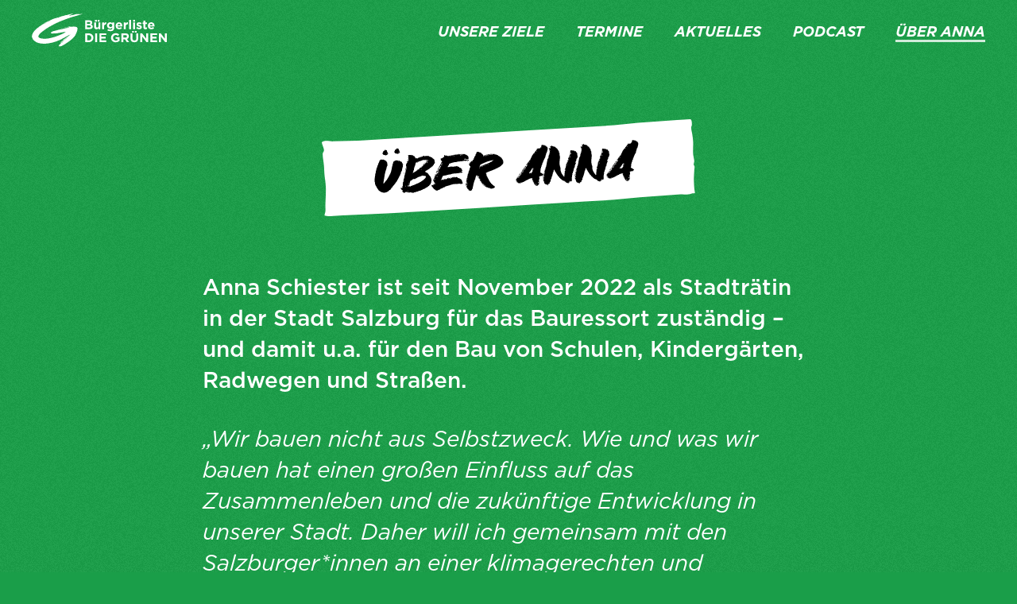

--- FILE ---
content_type: text/html; charset=UTF-8
request_url: https://annaschiester.at/ueber-anna
body_size: 15652
content:
<!DOCTYPE html>
<html lang="de-AT" data-semplice="6.2.4">
	<head>
		<meta charset="UTF-8" />
		<meta name="viewport" content="width=device-width, initial-scale=1">
		<meta name='robots' content='index, follow, max-image-preview:large, max-snippet:-1, max-video-preview:-1' />

	<!-- This site is optimized with the Yoast SEO plugin v22.1 - https://yoast.com/wordpress/plugins/seo/ -->
	<title>Anna Schiester - Moderne Politik für Salzburg</title>
	<link rel="canonical" href="https://annaschiester.at/ueber-anna" />
	<meta property="og:locale" content="de_DE" />
	<meta property="og:type" content="article" />
	<meta property="og:title" content="Anna Schiester - Moderne Politik für Salzburg" />
	<meta property="og:url" content="https://annaschiester.at/ueber-anna" />
	<meta property="og:site_name" content="Anna Schiester" />
	<meta property="article:modified_time" content="2024-01-23T08:47:39+00:00" />
	<meta property="og:image" content="https://annaschiester.at/wp-content/uploads/2023/12/annaschiester_social_share_202312.png" />
	<meta property="og:image:width" content="1200" />
	<meta property="og:image:height" content="1200" />
	<meta property="og:image:type" content="image/png" />
	<meta name="twitter:card" content="summary_large_image" />
	<meta name="twitter:title" content="Anna Schiester" />
	<meta name="twitter:description" content="Add a description for twitter" />
	<script type="application/ld+json" class="yoast-schema-graph">{"@context":"https://schema.org","@graph":[{"@type":"WebPage","@id":"https://annaschiester.at/ueber-anna","url":"https://annaschiester.at/ueber-anna","name":"Anna Schiester - Moderne Politik für Salzburg","isPartOf":{"@id":"https://annaschiester.at/#website"},"datePublished":"2024-01-01T08:00:34+00:00","dateModified":"2024-01-23T08:47:39+00:00","breadcrumb":{"@id":"https://annaschiester.at/ueber-anna#breadcrumb"},"inLanguage":"de-AT","potentialAction":[{"@type":"ReadAction","target":["https://annaschiester.at/ueber-anna"]}]},{"@type":"BreadcrumbList","@id":"https://annaschiester.at/ueber-anna#breadcrumb","itemListElement":[{"@type":"ListItem","position":1,"name":"Startseite","item":"https://annaschiester.at/"},{"@type":"ListItem","position":2,"name":"Über Anna"}]},{"@type":"WebSite","@id":"https://annaschiester.at/#website","url":"https://annaschiester.at/","name":"Anna Schiester","description":"Moderne Politik für Salzburg","potentialAction":[{"@type":"SearchAction","target":{"@type":"EntryPoint","urlTemplate":"https://annaschiester.at/?s={search_term_string}"},"query-input":"required name=search_term_string"}],"inLanguage":"de-AT"}]}</script>
	<!-- / Yoast SEO plugin. -->


<link rel="alternate" title="oEmbed (JSON)" type="application/json+oembed" href="https://annaschiester.at/wp-json/oembed/1.0/embed?url=https%3A%2F%2Fannaschiester.at%2Fueber-anna" />
<link rel="alternate" title="oEmbed (XML)" type="text/xml+oembed" href="https://annaschiester.at/wp-json/oembed/1.0/embed?url=https%3A%2F%2Fannaschiester.at%2Fueber-anna&#038;format=xml" />
<style id='wp-img-auto-sizes-contain-inline-css' type='text/css'>
img:is([sizes=auto i],[sizes^="auto," i]){contain-intrinsic-size:3000px 1500px}
/*# sourceURL=wp-img-auto-sizes-contain-inline-css */
</style>
<style id='wp-emoji-styles-inline-css' type='text/css'>

	img.wp-smiley, img.emoji {
		display: inline !important;
		border: none !important;
		box-shadow: none !important;
		height: 1em !important;
		width: 1em !important;
		margin: 0 0.07em !important;
		vertical-align: -0.1em !important;
		background: none !important;
		padding: 0 !important;
	}
/*# sourceURL=wp-emoji-styles-inline-css */
</style>
<style id='wp-block-library-inline-css' type='text/css'>
:root{--wp-block-synced-color:#7a00df;--wp-block-synced-color--rgb:122,0,223;--wp-bound-block-color:var(--wp-block-synced-color);--wp-editor-canvas-background:#ddd;--wp-admin-theme-color:#007cba;--wp-admin-theme-color--rgb:0,124,186;--wp-admin-theme-color-darker-10:#006ba1;--wp-admin-theme-color-darker-10--rgb:0,107,160.5;--wp-admin-theme-color-darker-20:#005a87;--wp-admin-theme-color-darker-20--rgb:0,90,135;--wp-admin-border-width-focus:2px}@media (min-resolution:192dpi){:root{--wp-admin-border-width-focus:1.5px}}.wp-element-button{cursor:pointer}:root .has-very-light-gray-background-color{background-color:#eee}:root .has-very-dark-gray-background-color{background-color:#313131}:root .has-very-light-gray-color{color:#eee}:root .has-very-dark-gray-color{color:#313131}:root .has-vivid-green-cyan-to-vivid-cyan-blue-gradient-background{background:linear-gradient(135deg,#00d084,#0693e3)}:root .has-purple-crush-gradient-background{background:linear-gradient(135deg,#34e2e4,#4721fb 50%,#ab1dfe)}:root .has-hazy-dawn-gradient-background{background:linear-gradient(135deg,#faaca8,#dad0ec)}:root .has-subdued-olive-gradient-background{background:linear-gradient(135deg,#fafae1,#67a671)}:root .has-atomic-cream-gradient-background{background:linear-gradient(135deg,#fdd79a,#004a59)}:root .has-nightshade-gradient-background{background:linear-gradient(135deg,#330968,#31cdcf)}:root .has-midnight-gradient-background{background:linear-gradient(135deg,#020381,#2874fc)}:root{--wp--preset--font-size--normal:16px;--wp--preset--font-size--huge:42px}.has-regular-font-size{font-size:1em}.has-larger-font-size{font-size:2.625em}.has-normal-font-size{font-size:var(--wp--preset--font-size--normal)}.has-huge-font-size{font-size:var(--wp--preset--font-size--huge)}.has-text-align-center{text-align:center}.has-text-align-left{text-align:left}.has-text-align-right{text-align:right}.has-fit-text{white-space:nowrap!important}#end-resizable-editor-section{display:none}.aligncenter{clear:both}.items-justified-left{justify-content:flex-start}.items-justified-center{justify-content:center}.items-justified-right{justify-content:flex-end}.items-justified-space-between{justify-content:space-between}.screen-reader-text{border:0;clip-path:inset(50%);height:1px;margin:-1px;overflow:hidden;padding:0;position:absolute;width:1px;word-wrap:normal!important}.screen-reader-text:focus{background-color:#ddd;clip-path:none;color:#444;display:block;font-size:1em;height:auto;left:5px;line-height:normal;padding:15px 23px 14px;text-decoration:none;top:5px;width:auto;z-index:100000}html :where(.has-border-color){border-style:solid}html :where([style*=border-top-color]){border-top-style:solid}html :where([style*=border-right-color]){border-right-style:solid}html :where([style*=border-bottom-color]){border-bottom-style:solid}html :where([style*=border-left-color]){border-left-style:solid}html :where([style*=border-width]){border-style:solid}html :where([style*=border-top-width]){border-top-style:solid}html :where([style*=border-right-width]){border-right-style:solid}html :where([style*=border-bottom-width]){border-bottom-style:solid}html :where([style*=border-left-width]){border-left-style:solid}html :where(img[class*=wp-image-]){height:auto;max-width:100%}:where(figure){margin:0 0 1em}html :where(.is-position-sticky){--wp-admin--admin-bar--position-offset:var(--wp-admin--admin-bar--height,0px)}@media screen and (max-width:600px){html :where(.is-position-sticky){--wp-admin--admin-bar--position-offset:0px}}

/*# sourceURL=wp-block-library-inline-css */
</style><style id='global-styles-inline-css' type='text/css'>
:root{--wp--preset--aspect-ratio--square: 1;--wp--preset--aspect-ratio--4-3: 4/3;--wp--preset--aspect-ratio--3-4: 3/4;--wp--preset--aspect-ratio--3-2: 3/2;--wp--preset--aspect-ratio--2-3: 2/3;--wp--preset--aspect-ratio--16-9: 16/9;--wp--preset--aspect-ratio--9-16: 9/16;--wp--preset--color--black: #000000;--wp--preset--color--cyan-bluish-gray: #abb8c3;--wp--preset--color--white: #ffffff;--wp--preset--color--pale-pink: #f78da7;--wp--preset--color--vivid-red: #cf2e2e;--wp--preset--color--luminous-vivid-orange: #ff6900;--wp--preset--color--luminous-vivid-amber: #fcb900;--wp--preset--color--light-green-cyan: #7bdcb5;--wp--preset--color--vivid-green-cyan: #00d084;--wp--preset--color--pale-cyan-blue: #8ed1fc;--wp--preset--color--vivid-cyan-blue: #0693e3;--wp--preset--color--vivid-purple: #9b51e0;--wp--preset--gradient--vivid-cyan-blue-to-vivid-purple: linear-gradient(135deg,rgb(6,147,227) 0%,rgb(155,81,224) 100%);--wp--preset--gradient--light-green-cyan-to-vivid-green-cyan: linear-gradient(135deg,rgb(122,220,180) 0%,rgb(0,208,130) 100%);--wp--preset--gradient--luminous-vivid-amber-to-luminous-vivid-orange: linear-gradient(135deg,rgb(252,185,0) 0%,rgb(255,105,0) 100%);--wp--preset--gradient--luminous-vivid-orange-to-vivid-red: linear-gradient(135deg,rgb(255,105,0) 0%,rgb(207,46,46) 100%);--wp--preset--gradient--very-light-gray-to-cyan-bluish-gray: linear-gradient(135deg,rgb(238,238,238) 0%,rgb(169,184,195) 100%);--wp--preset--gradient--cool-to-warm-spectrum: linear-gradient(135deg,rgb(74,234,220) 0%,rgb(151,120,209) 20%,rgb(207,42,186) 40%,rgb(238,44,130) 60%,rgb(251,105,98) 80%,rgb(254,248,76) 100%);--wp--preset--gradient--blush-light-purple: linear-gradient(135deg,rgb(255,206,236) 0%,rgb(152,150,240) 100%);--wp--preset--gradient--blush-bordeaux: linear-gradient(135deg,rgb(254,205,165) 0%,rgb(254,45,45) 50%,rgb(107,0,62) 100%);--wp--preset--gradient--luminous-dusk: linear-gradient(135deg,rgb(255,203,112) 0%,rgb(199,81,192) 50%,rgb(65,88,208) 100%);--wp--preset--gradient--pale-ocean: linear-gradient(135deg,rgb(255,245,203) 0%,rgb(182,227,212) 50%,rgb(51,167,181) 100%);--wp--preset--gradient--electric-grass: linear-gradient(135deg,rgb(202,248,128) 0%,rgb(113,206,126) 100%);--wp--preset--gradient--midnight: linear-gradient(135deg,rgb(2,3,129) 0%,rgb(40,116,252) 100%);--wp--preset--font-size--small: 13px;--wp--preset--font-size--medium: 20px;--wp--preset--font-size--large: 36px;--wp--preset--font-size--x-large: 42px;--wp--preset--spacing--20: 0.44rem;--wp--preset--spacing--30: 0.67rem;--wp--preset--spacing--40: 1rem;--wp--preset--spacing--50: 1.5rem;--wp--preset--spacing--60: 2.25rem;--wp--preset--spacing--70: 3.38rem;--wp--preset--spacing--80: 5.06rem;--wp--preset--shadow--natural: 6px 6px 9px rgba(0, 0, 0, 0.2);--wp--preset--shadow--deep: 12px 12px 50px rgba(0, 0, 0, 0.4);--wp--preset--shadow--sharp: 6px 6px 0px rgba(0, 0, 0, 0.2);--wp--preset--shadow--outlined: 6px 6px 0px -3px rgb(255, 255, 255), 6px 6px rgb(0, 0, 0);--wp--preset--shadow--crisp: 6px 6px 0px rgb(0, 0, 0);}:where(.is-layout-flex){gap: 0.5em;}:where(.is-layout-grid){gap: 0.5em;}body .is-layout-flex{display: flex;}.is-layout-flex{flex-wrap: wrap;align-items: center;}.is-layout-flex > :is(*, div){margin: 0;}body .is-layout-grid{display: grid;}.is-layout-grid > :is(*, div){margin: 0;}:where(.wp-block-columns.is-layout-flex){gap: 2em;}:where(.wp-block-columns.is-layout-grid){gap: 2em;}:where(.wp-block-post-template.is-layout-flex){gap: 1.25em;}:where(.wp-block-post-template.is-layout-grid){gap: 1.25em;}.has-black-color{color: var(--wp--preset--color--black) !important;}.has-cyan-bluish-gray-color{color: var(--wp--preset--color--cyan-bluish-gray) !important;}.has-white-color{color: var(--wp--preset--color--white) !important;}.has-pale-pink-color{color: var(--wp--preset--color--pale-pink) !important;}.has-vivid-red-color{color: var(--wp--preset--color--vivid-red) !important;}.has-luminous-vivid-orange-color{color: var(--wp--preset--color--luminous-vivid-orange) !important;}.has-luminous-vivid-amber-color{color: var(--wp--preset--color--luminous-vivid-amber) !important;}.has-light-green-cyan-color{color: var(--wp--preset--color--light-green-cyan) !important;}.has-vivid-green-cyan-color{color: var(--wp--preset--color--vivid-green-cyan) !important;}.has-pale-cyan-blue-color{color: var(--wp--preset--color--pale-cyan-blue) !important;}.has-vivid-cyan-blue-color{color: var(--wp--preset--color--vivid-cyan-blue) !important;}.has-vivid-purple-color{color: var(--wp--preset--color--vivid-purple) !important;}.has-black-background-color{background-color: var(--wp--preset--color--black) !important;}.has-cyan-bluish-gray-background-color{background-color: var(--wp--preset--color--cyan-bluish-gray) !important;}.has-white-background-color{background-color: var(--wp--preset--color--white) !important;}.has-pale-pink-background-color{background-color: var(--wp--preset--color--pale-pink) !important;}.has-vivid-red-background-color{background-color: var(--wp--preset--color--vivid-red) !important;}.has-luminous-vivid-orange-background-color{background-color: var(--wp--preset--color--luminous-vivid-orange) !important;}.has-luminous-vivid-amber-background-color{background-color: var(--wp--preset--color--luminous-vivid-amber) !important;}.has-light-green-cyan-background-color{background-color: var(--wp--preset--color--light-green-cyan) !important;}.has-vivid-green-cyan-background-color{background-color: var(--wp--preset--color--vivid-green-cyan) !important;}.has-pale-cyan-blue-background-color{background-color: var(--wp--preset--color--pale-cyan-blue) !important;}.has-vivid-cyan-blue-background-color{background-color: var(--wp--preset--color--vivid-cyan-blue) !important;}.has-vivid-purple-background-color{background-color: var(--wp--preset--color--vivid-purple) !important;}.has-black-border-color{border-color: var(--wp--preset--color--black) !important;}.has-cyan-bluish-gray-border-color{border-color: var(--wp--preset--color--cyan-bluish-gray) !important;}.has-white-border-color{border-color: var(--wp--preset--color--white) !important;}.has-pale-pink-border-color{border-color: var(--wp--preset--color--pale-pink) !important;}.has-vivid-red-border-color{border-color: var(--wp--preset--color--vivid-red) !important;}.has-luminous-vivid-orange-border-color{border-color: var(--wp--preset--color--luminous-vivid-orange) !important;}.has-luminous-vivid-amber-border-color{border-color: var(--wp--preset--color--luminous-vivid-amber) !important;}.has-light-green-cyan-border-color{border-color: var(--wp--preset--color--light-green-cyan) !important;}.has-vivid-green-cyan-border-color{border-color: var(--wp--preset--color--vivid-green-cyan) !important;}.has-pale-cyan-blue-border-color{border-color: var(--wp--preset--color--pale-cyan-blue) !important;}.has-vivid-cyan-blue-border-color{border-color: var(--wp--preset--color--vivid-cyan-blue) !important;}.has-vivid-purple-border-color{border-color: var(--wp--preset--color--vivid-purple) !important;}.has-vivid-cyan-blue-to-vivid-purple-gradient-background{background: var(--wp--preset--gradient--vivid-cyan-blue-to-vivid-purple) !important;}.has-light-green-cyan-to-vivid-green-cyan-gradient-background{background: var(--wp--preset--gradient--light-green-cyan-to-vivid-green-cyan) !important;}.has-luminous-vivid-amber-to-luminous-vivid-orange-gradient-background{background: var(--wp--preset--gradient--luminous-vivid-amber-to-luminous-vivid-orange) !important;}.has-luminous-vivid-orange-to-vivid-red-gradient-background{background: var(--wp--preset--gradient--luminous-vivid-orange-to-vivid-red) !important;}.has-very-light-gray-to-cyan-bluish-gray-gradient-background{background: var(--wp--preset--gradient--very-light-gray-to-cyan-bluish-gray) !important;}.has-cool-to-warm-spectrum-gradient-background{background: var(--wp--preset--gradient--cool-to-warm-spectrum) !important;}.has-blush-light-purple-gradient-background{background: var(--wp--preset--gradient--blush-light-purple) !important;}.has-blush-bordeaux-gradient-background{background: var(--wp--preset--gradient--blush-bordeaux) !important;}.has-luminous-dusk-gradient-background{background: var(--wp--preset--gradient--luminous-dusk) !important;}.has-pale-ocean-gradient-background{background: var(--wp--preset--gradient--pale-ocean) !important;}.has-electric-grass-gradient-background{background: var(--wp--preset--gradient--electric-grass) !important;}.has-midnight-gradient-background{background: var(--wp--preset--gradient--midnight) !important;}.has-small-font-size{font-size: var(--wp--preset--font-size--small) !important;}.has-medium-font-size{font-size: var(--wp--preset--font-size--medium) !important;}.has-large-font-size{font-size: var(--wp--preset--font-size--large) !important;}.has-x-large-font-size{font-size: var(--wp--preset--font-size--x-large) !important;}
/*# sourceURL=global-styles-inline-css */
</style>

<style id='classic-theme-styles-inline-css' type='text/css'>
/*! This file is auto-generated */
.wp-block-button__link{color:#fff;background-color:#32373c;border-radius:9999px;box-shadow:none;text-decoration:none;padding:calc(.667em + 2px) calc(1.333em + 2px);font-size:1.125em}.wp-block-file__button{background:#32373c;color:#fff;text-decoration:none}
/*# sourceURL=/wp-includes/css/classic-themes.min.css */
</style>
<link rel='stylesheet' id='semplice-stylesheet-css' href='https://annaschiester.at/wp-content/themes/annaschiester/style.css?ver=6.2.4' type='text/css' media='all' />
<link rel='stylesheet' id='semplice-frontend-stylesheet-css' href='https://annaschiester.at/wp-content/themes/semplice6/assets/css/frontend.min.css?ver=6.2.4' type='text/css' media='all' />
<link rel='stylesheet' id='mediaelement-css' href='https://annaschiester.at/wp-includes/js/mediaelement/mediaelementplayer-legacy.min.css?ver=4.2.17' type='text/css' media='all' />
<link rel='stylesheet' id='annaschiester-style-css' href='https://annaschiester.at/wp-content/themes/annaschiester/dist/css/app.css?ver=1.1.6ddzfts' type='text/css' media='all' />
<script type="text/javascript" src="https://annaschiester.at/wp-includes/js/jquery/jquery.min.js?ver=3.7.1" id="jquery-core-js"></script>
<script type="text/javascript" src="https://annaschiester.at/wp-includes/js/jquery/jquery-migrate.min.js?ver=3.4.1" id="jquery-migrate-js"></script>
<link rel="https://api.w.org/" href="https://annaschiester.at/wp-json/" /><link rel="alternate" title="JSON" type="application/json" href="https://annaschiester.at/wp-json/wp/v2/pages/225" /><link rel="EditURI" type="application/rsd+xml" title="RSD" href="https://annaschiester.at/xmlrpc.php?rsd" />
<meta name="generator" content="WordPress 6.9" />
<link rel='shortlink' href='https://annaschiester.at/?p=225' />
<style type="text/css" id="semplice-webfonts-selfhosted">@font-face {font-family: 'antihero';src: url('https://annaschiester.at/wp-content/uploads/2023/06/antihero.woff2') format('woff2');src: url('https://annaschiester.at/wp-content/uploads/2023/06/antihero.woff') format('woff');}@font-face {font-family: 'GothamBold';src: url('https://annaschiester.at/wp-content/uploads/2023/06/GothamBold.woff2') format('woff2');src: url('https://annaschiester.at/wp-content/uploads/2023/06/GothamBold.woff') format('woff');}@font-face {font-family: 'GothamBoldItalic';src: url('https://annaschiester.at/wp-content/uploads/2023/06/GothamBoldItalic.woff') format('woff');src: url('https://annaschiester.at/wp-content/uploads/2023/06/GothamBoldItalic.woff2') format('woff2');}@font-face {font-family: 'GothamBook';src: url('https://annaschiester.at/wp-content/uploads/2023/06/GothamBook.woff2') format('woff2');src: url('https://annaschiester.at/wp-content/uploads/2023/06/GothamBook.woff') format('woff');}@font-face {font-family: 'GothamBookItalic';src: url('https://annaschiester.at/wp-content/uploads/2023/06/GothamBookItalic.woff2') format('woff2');src: url('https://annaschiester.at/wp-content/uploads/2023/06/GothamBookItalic.woff') format('woff');}@font-face {font-family: 'GothamMedium';src: url('https://annaschiester.at/wp-content/uploads/2023/06/GothamMedium.woff') format('woff');src: url('https://annaschiester.at/wp-content/uploads/2023/06/GothamMedium.woff2') format('woff2');}@font-face {font-family: 'GothamMediumItalic';src: url('https://annaschiester.at/wp-content/uploads/2023/06/GothamMediumItalic.woff') format('woff');src: url('https://annaschiester.at/wp-content/uploads/2023/06/GothamMediumItalic.woff2') format('woff2');}</style><style type="text/css" id="semplice-webfonts-css">.font_uszj6zw48, [data-font="font_uszj6zw48"], [data-font="font_uszj6zw48"] li a {font-family: "antihero", sans-serif;font-weight: 400;font-variation-settings: normal;font-style: normal;}.font_6hcezjj4x, [data-font="font_6hcezjj4x"], [data-font="font_6hcezjj4x"] li a {font-family: "GothamBold", sans-serif;font-weight: 400;font-variation-settings: normal;font-style: normal;}.font_qsp3hrrqh, [data-font="font_qsp3hrrqh"], [data-font="font_qsp3hrrqh"] li a, #content-holder h1, #content-holder h2, #content-holder h3, #content-holder h4, #content-holder h5, #content-holder h6 {font-family: "GothamBoldItalic", sans-serif;font-weight: 400;font-variation-settings: normal;font-style: normal;}.font_mwu1u2kp7, [data-font="font_mwu1u2kp7"], [data-font="font_mwu1u2kp7"] li a {font-family: "GothamBook", sans-serif;font-weight: 400;font-variation-settings: normal;font-style: normal;}.font_66e3o8u12, [data-font="font_66e3o8u12"], [data-font="font_66e3o8u12"] li a {font-family: "GothamBookItalic", sans-serif;font-weight: 400;font-variation-settings: normal;font-style: normal;}.font_ey8zxyvxv, [data-font="font_ey8zxyvxv"], [data-font="font_ey8zxyvxv"] li a, #content-holder p, #content-holder li {font-family: "GothamMedium", sans-serif;font-weight: 400;font-variation-settings: normal;font-style: normal;}.font_geo1b4a1i, [data-font="font_geo1b4a1i"], [data-font="font_geo1b4a1i"] li a {font-family: "GothamMediumItalic", sans-serif;font-weight: 400;font-variation-settings: normal;font-style: normal;}</style>
		<style type="text/css" id="semplice-custom-css">
			
			
		@font-face {
			font-family: "Inter";
			font-style:  normal;
			font-weight: 100 900;
			font-display: swap;
			src: url("https://annaschiester.at/wp-content/themes/semplice6/assets/fonts/inter.woff2") format("woff2");
		}
	
			#content-holder h2 { font-size: 1.7777777777777777rem;line-height: 2.4444444444444446rem;}#content-holder p, #content-holder li { font-size: 0.8888888888888888rem;line-height: 1.5555555555556;}#content-holder .is-content p { margin-bottom: 1.5555555555556rem; }@media screen and (min-width: 992px) and (max-width: 1169.98px) { }@media screen and (min-width: 768px) and (max-width: 991.98px) { }@media screen and (min-width: 544px) and (max-width: 767.98px) { }@media screen and (max-width: 543.98px) { }
			
			
		.project-panel {
			background: #f5f5f5;
			padding: 2.5rem 0rem;
		}
		[data-pp-gutter="no"] .project-panel .pp-thumbs,
		.project-panel .pp-thumbs {
			margin-bottom: -1.666666666666667rem;
		}
		#content-holder .panel-label, .projectnav-preview .panel-label {
			color: #000000;
			font-size: 1.777777777777778rem;
			text-transform: none;
			padding-left: 0rem;
			padding-bottom: 1.666666666666667rem;
			text-align: left;
			line-height: 1;
		}
		.project-panel .pp-title {
			padding: 0.5555555555555556rem 0rem 1.666666666666667rem 0rem;
		}
		.project-panel .pp-title a {
			color: #000000; 
			font-size: 0.7222222222222222rem; 
			text-transform: none;
		} 
		.project-panel .pp-title span {
			color: #999999;
			font-size: 0.7222222222222222rem;
			text-transform: none;
		}
		.semplice-next-prev {
			background: #ffffff;
			padding: 0rem 0rem 0rem 0rem;
		}
		.semplice-next-prev .np-inner {
			height: 10rem;
		}
		.semplice-next-prev .np-inner .np-link .np-prefix,
		.semplice-next-prev .np-inner .np-link .np-label {
			color: #000000;
			font-size: 1.555555555555556rem;
			text-transform: none;
			letter-spacing: 0rem;
		}
		.semplice-next-prev .np-inner .np-link .np-text-above {
			padding-bottom: 2px;
		}
		.semplice-next-prev .np-inner .np-link .np-label-above {
			color: #aaaaaa;
			font-size: 0.7777777777777778rem;
			text-transform: uppercase;
			letter-spacing: 1px;
		}
		.semplice-next-prev .np-inner .np-link .np-text {
			padding: 0rem 0rem;
		}
		.semplice-next .np-text {
			margin-right: -0rem;
		}
		.semplice-next-prev .nextprev-seperator {
			width: 1px;
			margin: 1.666666666666667rem -0px;
			background: #000000;
		}
	
			.np-link:hover {
				background: #ffffff;
			}
			.np-link:hover .np-text .np-label,
			.np-link:hover .np-text .np-prefix {
				color: #000000 !important;
			}
			.np-link:hover .np-label-above {
				color: #000000 !important;
			}
		
			.is-content { color: #ffffff; }a { color: #ffffffdd; }a:hover { color: #ffffff; }.back-to-top a svg { fill: #ffffff; }.back-to-top a img, .back-to-top a svg { width: 2.7777777777777777rem; height: auto; }
			
			
			#content-holder .thumb .thumb-inner .thumb-hover {background-color: rgba(0, 0, 0, 0.5);background-size: auto;background-position: 0% 0%;background-repeat: no-repeat;}#content-holder .thumb .thumb-hover-meta { padding: 2.22rem; }#content-holder .thumb .thumb-hover-meta .title { color: #ffffff; font-size: 1.33rem; text-transform: none; }#content-holder .thumb .thumb-hover-meta .category { color: #999999; font-size: 1rem; text-transform: none; }#content-holder .thumb video { opacity: 1; }
			.nav_zsipa6quz { background-color: transparent;; }.nav_zsipa6quz { height: 4.444444444444445rem; }.is-frontend .sections { margin-top: 4.444444444444445rem !important;; }.nav_zsipa6quz .navbar-inner .navbar-left, .nav_zsipa6quz .navbar-inner .navbar-center, .nav_zsipa6quz .navbar-inner .navbar-distributed { left: 2.2222222222222223rem; }.nav_zsipa6quz .container-fluid .navbar-inner .navbar-right, .nav_zsipa6quz .container-fluid .navbar-inner .navbar-distributed { right: 2.2222222222222223rem; }.nav_zsipa6quz .container-fluid .hamburger a:after { padding-right: 1.1111111111111rem; }.nav_zsipa6quz .navbar-inner .logo, .nav_zsipa6quz .logo { margin-top: 0rem; }.nav_zsipa6quz .logo img, .nav_zsipa6quz .logo svg { width: 9.444444444444445rem; }.nav_zsipa6quz .navbar-inner .hamburger a.menu-icon span { background-color: #ffffff; }.nav_zsipa6quz .navbar-inner .hamburger a.menu-icon { width: 24; }.nav_zsipa6quz .navbar-inner .hamburger a.menu-icon span { height: 2px; }.nav_zsipa6quz .navbar-inner .hamburger a.open-menu span::before { transform: translateY(-6px); }.nav_zsipa6quz .navbar-inner .hamburger a.open-menu span::after { transform: translateY(6px); }.nav_zsipa6quz .navbar-inner .hamburger a.open-menu:hover span::before { transform: translateY(-8px); }.nav_zsipa6quz .navbar-inner .hamburger a.open-menu:hover span::after { transform: translateY(8px); }.nav_zsipa6quz .navbar-inner .hamburger a.menu-icon { height: 14px; }.nav_zsipa6quz .navbar-inner .hamburger a.menu-icon span { margin-top: 7px; }.nav_zsipa6quz .navbar-inner nav ul li a span { font-size: 1rem; }.nav_zsipa6quz .navbar-inner nav ul li a span { color: #ffffff; }.nav_zsipa6quz .navbar-inner nav ul li a { padding-left: 1.1111111111111rem; }.nav_zsipa6quz .navbar-inner nav ul li a { padding-right: 1.1111111111111rem; }.nav_zsipa6quz .navbar-inner nav ul li a span { text-transform: uppercase; }.nav_zsipa6quz .navbar-inner nav ul li a span { letter-spacing: 0rem; }.nav_zsipa6quz .navbar-inner nav ul li a span { border-bottom-width: 0.16666666666666666rem; }.nav_zsipa6quz .navbar-inner nav ul li a span { border-bottom-color: transparent; }.nav_zsipa6quz .navbar-inner nav ul li a:hover span, .nav_zsipa6quz .navbar-inner nav ul li.wrap-focus a span, .nav_zsipa6quz .navbar-inner nav ul li.current-menu-item a span, .nav_zsipa6quz .navbar-inner nav ul li.current_page_item a span, [data-post-type="project"] .nav_zsipa6quz .navbar-inner nav ul li.portfolio-grid a span, [data-post-type="post"] .nav_zsipa6quz .navbar-inner nav ul li.blog-overview a span { color: #ffffff; }.nav_zsipa6quz .navbar-inner nav ul li a:hover span, .nav_zsipa6quz .navbar-inner nav ul li.current-menu-item a span, .nav_zsipa6quz .navbar-inner nav ul li.current_page_item a span, .nav_zsipa6quz .navbar-inner nav ul li.wrap-focus a span, [data-post-type="project"] .nav_zsipa6quz .navbar-inner nav ul li.portfolio-grid a span, [data-post-type="post"] .nav_zsipa6quz .navbar-inner nav ul li.blog-overview a span { border-bottom-color: #ffffffcc; }.nav_zsipa6quz .navbar-inner nav ul li.current-menu-item a span, .nav_zsipa6quz .navbar-inner nav ul li.current_page_item a span, .nav_zsipa6quz .navbar-inner nav ul li.wrap-focus a span, [data-post-type="project"] .nav_zsipa6quz .navbar-inner nav ul li.portfolio-grid a span, [data-post-type="post"] .nav_zsipa6quz .navbar-inner nav ul li.blog-overview a span { color: #ffffff }.nav_zsipa6quz .navbar-inner nav ul li.current-menu-item a span, .nav_zsipa6quz .navbar-inner nav ul li.current_page_item a span, .nav_zsipa6quz .navbar-inner nav ul li.wrap-focus a span, [data-post-type="project"] .nav_zsipa6quz .navbar-inner nav ul li.portfolio-grid a span, [data-post-type="post"] .nav_zsipa6quz .navbar-inner nav ul li.blog-overview a span { border-bottom-color: #ffffffcc }#overlay-menu { background-color: rgba(7, 75, 46, 1); }#overlay-menu .overlay-menu-inner nav ul li a span { font-size: 2.2222222222222223rem; }#overlay-menu .overlay-menu-inner nav ul li a span { color: #ffffff; }#overlay-menu .overlay-menu-inner nav ul li a { padding-top: 1.1111111111111rem; }#overlay-menu .overlay-menu-inner nav ul li a { padding-bottom: 1.1111111111111rem; }#overlay-menu .overlay-menu-inner nav ul li a span { text-transform: uppercase; }#overlay-menu .overlay-menu-inner nav ul li a span { border-bottom-color: transparent; }#overlay-menu .overlay-menu-inner nav ul li a span { border-bottom-width: 0.16666666666666666rem; }#overlay-menu .overlay-menu-inner nav ul li a:hover span, #overlay-menu .overlay-menu-inner nav ul li.current-menu-item a span, #overlay-menu .overlay-menu-inner nav ul li.current_page_item a span, #overlay-menu .overlay-menu-inner nav ul li.wrap-focus a span, [data-post-type="project"] #overlay-menu .overlay-menu-inner nav ul li.portfolio-grid a span, [data-post-type="post"] #overlay-menu .overlay-menu-inner nav ul li.blog-overview a span { border-bottom-color: #ffffff; }#overlay-menu .overlay-menu-inner nav ul li.current-menu-item a span, #overlay-menu .overlay-menu-inner nav ul li.current_page_item a span, #overlay-menu .overlay-menu-inner nav ul li.wrap-focus a span, [data-post-type="project"] #overlay-menu .overlay-menu-inner nav ul li.portfolio-grid a span, [data-post-type="post"] #overlay-menu .overlay-menu-inner nav ul li.blog-overview a span { font-family: "GothamBoldItalic", sans-serif;font-weight: 400;font-variation-settings: normal;font-style: normal; }#overlay-menu .overlay-menu-inner nav ul li.current-menu-item a span, #overlay-menu .overlay-menu-inner nav ul li.current_page_item a span, #overlay-menu .overlay-menu-inner nav ul li.wrap-focus a span, [data-post-type="project"] #overlay-menu .overlay-menu-inner nav ul li.portfolio-grid a span, [data-post-type="post"] #overlay-menu .overlay-menu-inner nav ul li.blog-overview a span { color: #ffffff; }#overlay-menu .overlay-menu-inner nav ul li.current-menu-item a span, #overlay-menu .overlay-menu-inner nav ul li.current_page_item a span, #overlay-menu .overlay-menu-inner nav ul li.wrap-focus a span, [data-post-type="project"] #overlay-menu .overlay-menu-inner nav ul li.portfolio-grid a span, [data-post-type="post"] #overlay-menu .overlay-menu-inner nav ul li.blog-overview a span { border-bottom-color: #ffffff; }@media screen and (min-width: 992px) and (max-width: 1169.98px) { .nav_zsipa6quz .navbar-inner .navbar-left, .nav_zsipa6quz .navbar-inner .navbar-center, .nav_zsipa6quz .navbar-inner .navbar-distributed { left: 1.6666666666666667rem; }.nav_zsipa6quz .container-fluid .navbar-inner .navbar-right, .nav_zsipa6quz .container-fluid .navbar-inner .navbar-distributed { right: 1.6666666666666667rem; }.nav_zsipa6quz .container-fluid .hamburger a:after { padding-right: 1.1111111111111rem; }.nav_zsipa6quz .navbar-inner .hamburger a.menu-icon { height: 14px; }.nav_zsipa6quz .navbar-inner .hamburger a.menu-icon span { margin-top: 7px; }}@media screen and (min-width: 768px) and (max-width: 991.98px) { .nav_zsipa6quz { height: 0rem; }.is-frontend .sections { margin-top: 0rem !important;; }.nav_zsipa6quz .navbar-inner .navbar-left, .nav_zsipa6quz .navbar-inner .navbar-center, .nav_zsipa6quz .navbar-inner .navbar-distributed { left: 1.3888888888888888rem; }.nav_zsipa6quz .container-fluid .navbar-inner .navbar-right, .nav_zsipa6quz .container-fluid .navbar-inner .navbar-distributed { right: 1.3888888888888888rem; }.nav_zsipa6quz .container-fluid .hamburger a:after { padding-right: 1.1111111111111rem; }.nav_zsipa6quz { padding-top: 1.9444444444444444rem; }.nav_zsipa6quz { padding-bottom: 1.9444444444444444rem; }.nav_zsipa6quz .logo img, .nav_zsipa6quz .logo svg { width: 6.944444444444445rem; }.nav_zsipa6quz .navbar-inner .hamburger a.menu-icon { height: 14px; }.nav_zsipa6quz .navbar-inner .hamburger a.menu-icon span { margin-top: 7px; }#overlay-menu .overlay-menu-inner nav ul li a span { font-size: 1.7777777777777777rem; }#overlay-menu .overlay-menu-inner nav ul li a { padding-top: 0.83333333333333rem; }#overlay-menu .overlay-menu-inner nav ul li a { padding-bottom: 0.83333333333333rem; }}@media screen and (min-width: 544px) and (max-width: 767.98px) { .nav_zsipa6quz { height: 0rem; }.is-frontend .sections { margin-top: 0rem !important;; }.nav_zsipa6quz .navbar-inner .navbar-left, .nav_zsipa6quz .navbar-inner .navbar-center, .nav_zsipa6quz .navbar-inner .navbar-distributed { left: 1.3888888888888888rem; }.nav_zsipa6quz .container-fluid .navbar-inner .navbar-right, .nav_zsipa6quz .container-fluid .navbar-inner .navbar-distributed { right: 1.3888888888888888rem; }.nav_zsipa6quz .container-fluid .hamburger a:after { padding-right: 1.1111111111111rem; }.nav_zsipa6quz { padding-top: 1.9444444444444444rem; }.nav_zsipa6quz { padding-bottom: 1.9444444444444444rem; }.nav_zsipa6quz .logo img, .nav_zsipa6quz .logo svg { width: 6.944444444444445rem; }.nav_zsipa6quz .navbar-inner .hamburger a.menu-icon { height: 14px; }.nav_zsipa6quz .navbar-inner .hamburger a.menu-icon span { margin-top: 7px; }#overlay-menu .overlay-menu-inner nav ul li a span { font-size: 1.7777777777777777rem; }#overlay-menu .overlay-menu-inner nav ul li a { padding-top: 0.83333333333333rem; }#overlay-menu .overlay-menu-inner nav ul li a { padding-bottom: 0.83333333333333rem; }}@media screen and (max-width: 543.98px) { .nav_zsipa6quz { height: 0rem; }.is-frontend .sections { margin-top: 0rem !important;; }.nav_zsipa6quz .navbar-inner .navbar-left, .nav_zsipa6quz .navbar-inner .navbar-center, .nav_zsipa6quz .navbar-inner .navbar-distributed { left: 1.6666666666666667rem; }.nav_zsipa6quz .container-fluid .navbar-inner .navbar-right, .nav_zsipa6quz .container-fluid .navbar-inner .navbar-distributed { right: 1.6666666666666667rem; }.nav_zsipa6quz .container-fluid .hamburger a:after { padding-right: 1.1111111111111rem; }.nav_zsipa6quz { padding-top: 2.5rem; }.nav_zsipa6quz { padding-bottom: 2.5rem; }.nav_zsipa6quz .logo img, .nav_zsipa6quz .logo svg { width: 6.666666666666667rem; }.nav_zsipa6quz .navbar-inner .hamburger a.menu-icon { height: 14px; }.nav_zsipa6quz .navbar-inner .hamburger a.menu-icon span { margin-top: 7px; }#overlay-menu .overlay-menu-inner nav ul li a span { font-size: 1.3333333333333333rem; }#overlay-menu .overlay-menu-inner nav ul li a { padding-top: 0.83333333333333rem; }#overlay-menu .overlay-menu-inner nav ul li a { padding-bottom: 0.83333333333333rem; }}
		</style>
	
		<style type="text/css" id="225-post-css">
			#content-225 #section_d4f8a79fa {padding-top: 8.333333333333334rem;padding-bottom: 6.944444444444445rem;background-color: transparent;}@media screen and (min-width: 992px) and (max-width: 1169.98px) { #content-225 #section_d4f8a79fa {padding-bottom: 8.333333333333334rem;}}@media screen and (min-width: 768px) and (max-width: 991.98px) { #content-225 #section_d4f8a79fa {padding-bottom: 8.333333333333334rem;}}@media screen and (min-width: 544px) and (max-width: 767.98px) { #content-225 #section_d4f8a79fa {padding-bottom: 5.555555555555555rem;}}@media screen and (max-width: 543.98px) { #content-225 #section_d4f8a79fa {padding-bottom: 3.3333333333333335rem;}}#content-225 #content_a6430cefe {padding-right: 8.333333333333334rem;padding-bottom: 1.1111111111111112rem;margin-bottom: 0rem;padding-left: 8.333333333333334rem;}#content-225 #content_a6430cefe .is-content {}@media screen and (min-width: 992px) and (max-width: 1169.98px) { #content-225 #content_a6430cefe {padding-right: 4.166666666666667rem;padding-left: 4.166666666666667rem;}#content-225 #content_a6430cefe .is-content {}}@media screen and (min-width: 768px) and (max-width: 991.98px) { #content-225 #content_a6430cefe {padding-right: 4.166666666666667rem;padding-left: 4.166666666666667rem;}#content-225 #content_a6430cefe .is-content {}}@media screen and (min-width: 544px) and (max-width: 767.98px) { #content-225 #content_a6430cefe {padding-right: 2.7777777777777777rem;padding-left: 2.7777777777777777rem;}#content-225 #content_a6430cefe .is-content {}}@media screen and (max-width: 543.98px) { #content-225 #content_a6430cefe {padding-right: 2.7777777777777777rem;margin-right: 0rem;padding-bottom: 0rem;padding-left: 2.7777777777777777rem;margin-left: 0rem;}#content-225 #content_a6430cefe .is-content {}}#content-225 #content_7cf1e245d {padding-top: 2.7777777777777777rem;padding-bottom: 0rem;padding-left: 0rem;}#content-225 #content_7cf1e245d .is-content {}@media screen and (min-width: 992px) and (max-width: 1169.98px) { #content-225 #content_7cf1e245d {padding-bottom: 2.7777777777777777rem;padding-left: 0rem;}#content-225 #content_7cf1e245d .is-content {}}@media screen and (min-width: 544px) and (max-width: 767.98px) { #content-225 #content_7cf1e245d {padding-top: 1.3888888888888888rem;padding-left: 0rem;}#content-225 #content_7cf1e245d .is-content {}}@media screen and (max-width: 543.98px) { #content-225 #content_7cf1e245d {padding-top: 1.6666666666666667rem;padding-right: 1.1111111111111112rem;padding-bottom: 1.1111111111111112rem;padding-left: 1.1111111111111112rem;}#content-225 #content_7cf1e245d .is-content {}}#content-225 #content_j7x6xrizg {padding-top: 1.9444444444444444rem;padding-bottom: 2.7777777777777777rem;padding-left: 0rem;}#content-225 #content_j7x6xrizg .is-content {}@media screen and (min-width: 992px) and (max-width: 1169.98px) { #content-225 #content_j7x6xrizg {padding-bottom: 2.7777777777777777rem;padding-left: 0rem;}#content-225 #content_j7x6xrizg .is-content {}}@media screen and (min-width: 544px) and (max-width: 767.98px) { #content-225 #content_j7x6xrizg {padding-top: 1.1111111111111112rem;padding-left: 0rem;}#content-225 #content_j7x6xrizg .is-content {}}@media screen and (max-width: 543.98px) { #content-225 #content_j7x6xrizg {padding-top: 0rem;padding-right: 1.1111111111111112rem;padding-bottom: 1.1111111111111112rem;padding-left: 1.1111111111111112rem;}#content-225 #content_j7x6xrizg .is-content {}}#content-225 #column_d5eaabc30 .content-wrapper {padding-right: 11.11111111111111rem;padding-left: 11.11111111111111rem;}@media screen and (min-width: 992px) and (max-width: 1169.98px) { #content-225 #column_d5eaabc30 .content-wrapper {padding-right: 8.333333333333334rem;padding-left: 8.333333333333334rem;}}@media screen and (min-width: 768px) and (max-width: 991.98px) { #content-225 #column_d5eaabc30 .content-wrapper {padding-right: 5.555555555555555rem;padding-left: 5.555555555555555rem;}}@media screen and (min-width: 544px) and (max-width: 767.98px) { #content-225 #column_d5eaabc30 .content-wrapper {padding-right: 2.7777777777777777rem;padding-left: 2.7777777777777777rem;}}@media screen and (max-width: 543.98px) { #content-225 #column_d5eaabc30 .content-wrapper {padding-right: 0rem;padding-left: 0rem;}}#content-225 #section_b1d343acf {padding-top: 0rem;padding-bottom: 8.333333333333334rem;background-color: transparent;}@media screen and (min-width: 992px) and (max-width: 1169.98px) { #content-225 #section_b1d343acf {padding-bottom: 8.333333333333334rem;}}@media screen and (min-width: 768px) and (max-width: 991.98px) { #content-225 #section_b1d343acf {padding-bottom: 8.333333333333334rem;}}@media screen and (min-width: 544px) and (max-width: 767.98px) { #content-225 #section_b1d343acf {padding-bottom: 4.166666666666667rem;}}@media screen and (max-width: 543.98px) { #content-225 #section_b1d343acf {padding-bottom: 3.3333333333333335rem;}}#content-225 #content_791c876a7 {}#content-225 #content_791c876a7 .is-content {border-width: 0.8333333333333334rem;border-color: #00b743;}@media screen and (min-width: 544px) and (max-width: 767.98px) { #content-225 #content_791c876a7 {margin-top: 0rem;padding-right: 7.777777777777778rem;margin-right: 0rem;padding-left: 1.1111111111111112rem;margin-left: -4.444444444444445rem;}#content-225 #content_791c876a7 .is-content {border-width: 0.5555555555555556rem;}}@media screen and (max-width: 543.98px) { #content-225 #content_791c876a7 {padding-right: 1.3888888888888888rem;padding-left: 1.1111111111111112rem;margin-left: -4.166666666666667rem;}#content-225 #content_791c876a7 .is-content {border-width: 0.4444444444444444rem;}}#content-225 #content_6750c2aff {padding-right: 6.944444444444445rem;padding-bottom: 1.6666666666666667rem;margin-bottom: 0rem;padding-left: 0rem;}#content-225 #content_6750c2aff .is-content {}@media screen and (min-width: 992px) and (max-width: 1169.98px) { #content-225 #content_6750c2aff {padding-right: 5.555555555555555rem;padding-bottom: 2.2222222222222223rem;}#content-225 #content_6750c2aff .is-content {}}@media screen and (min-width: 768px) and (max-width: 991.98px) { #content-225 #content_6750c2aff {padding-right: 4.166666666666667rem;padding-bottom: 2.2222222222222223rem;}#content-225 #content_6750c2aff .is-content {}}@media screen and (min-width: 544px) and (max-width: 767.98px) { #content-225 #content_6750c2aff {padding-top: 1.1111111111111112rem;padding-right: 5.555555555555555rem;padding-bottom: 1.1111111111111112rem;}#content-225 #content_6750c2aff .is-content {}}@media screen and (max-width: 543.98px) { #content-225 #content_6750c2aff {padding-top: 1.1111111111111112rem;padding-right: 1.3888888888888888rem;padding-bottom: 1.1111111111111112rem;margin-left: -1.1111111111111112rem;}#content-225 #content_6750c2aff .is-content {}}#content-225 #content_ab86fe5fe {padding-top: 0rem;padding-bottom: 2.7777777777777777rem;padding-left: 1.1111111111111112rem;}#content-225 #content_ab86fe5fe .is-content {}@media screen and (min-width: 544px) and (max-width: 767.98px) { #content-225 #content_ab86fe5fe {padding-left: 0rem;}#content-225 #content_ab86fe5fe .is-content {}}@media screen and (max-width: 543.98px) { #content-225 #content_ab86fe5fe {padding-left: 0rem;}#content-225 #content_ab86fe5fe .is-content {}}#content-225 #section_0932ba837 {padding-top: 0rem;padding-bottom: 4.166666666666667rem;background-color: transparent;}@media screen and (min-width: 992px) and (max-width: 1169.98px) { #content-225 #section_0932ba837 {padding-bottom: 8.333333333333334rem;}}@media screen and (min-width: 768px) and (max-width: 991.98px) { #content-225 #section_0932ba837 {padding-bottom: 8.333333333333334rem;}}@media screen and (min-width: 544px) and (max-width: 767.98px) { #content-225 #section_0932ba837 {padding-bottom: 5.555555555555555rem;}}@media screen and (max-width: 543.98px) { #content-225 #section_0932ba837 {padding-bottom: 3.3333333333333335rem;}}@media screen and (min-width: 544px) and (max-width: 767.98px) { #content-225 #column_7b909b714 {order: 2;}}@media screen and (max-width: 543.98px) { #content-225 #column_7b909b714 {order: 2;}}#content-225 #content_dp8er1y2j {padding-right: 8.333333333333334rem;padding-bottom: 2.2222222222222223rem;margin-bottom: 0rem;padding-left: 0rem;}#content-225 #content_dp8er1y2j .is-content {}@media screen and (min-width: 992px) and (max-width: 1169.98px) { #content-225 #content_dp8er1y2j {padding-right: 9.722222222222221rem;}#content-225 #content_dp8er1y2j .is-content {}}@media screen and (min-width: 768px) and (max-width: 991.98px) { #content-225 #content_dp8er1y2j {padding-right: 9.722222222222221rem;}#content-225 #content_dp8er1y2j .is-content {}}@media screen and (min-width: 544px) and (max-width: 767.98px) { #content-225 #content_dp8er1y2j {padding-top: 1.1111111111111112rem;padding-right: 11.11111111111111rem;padding-bottom: 1.1111111111111112rem;}#content-225 #content_dp8er1y2j .is-content {}}@media screen and (max-width: 543.98px) { #content-225 #content_dp8er1y2j {padding-top: 1.1111111111111112rem;padding-right: 5.555555555555555rem;padding-bottom: 1.1111111111111112rem;margin-left: -1.9444444444444444rem;}#content-225 #content_dp8er1y2j .is-content {}}#content-225 #content_36783d943 {padding-top: 0rem;padding-bottom: 2.2222222222222223rem;padding-left: 1.1111111111111112rem;}#content-225 #content_36783d943 .is-content {}@media screen and (min-width: 992px) and (max-width: 1169.98px) { #content-225 #content_36783d943 {padding-bottom: 2.2222222222222223rem;}#content-225 #content_36783d943 .is-content {}}@media screen and (min-width: 768px) and (max-width: 991.98px) { #content-225 #content_36783d943 {padding-bottom: 2.2222222222222223rem;}#content-225 #content_36783d943 .is-content {}}@media screen and (min-width: 544px) and (max-width: 767.98px) { #content-225 #content_36783d943 {padding-bottom: 1.9444444444444444rem;padding-left: 0rem;}#content-225 #content_36783d943 .is-content {}}@media screen and (max-width: 543.98px) { #content-225 #content_36783d943 {padding-bottom: 1.9444444444444444rem;padding-left: 0rem;}#content-225 #content_36783d943 .is-content {}}@media screen and (min-width: 544px) and (max-width: 767.98px) { #content-225 #column_c3b1b5466 {order: 1;}}@media screen and (max-width: 543.98px) { #content-225 #column_c3b1b5466 {order: 1;}}#content-225 #content_l2o2grvbo {}#content-225 #content_l2o2grvbo .is-content {border-width: 0.8333333333333334rem;border-color: #00b743;}@media screen and (min-width: 544px) and (max-width: 767.98px) { #content-225 #content_l2o2grvbo {margin-top: 0rem;padding-right: 7.777777777777778rem;margin-right: 0rem;padding-left: 1.1111111111111112rem;margin-left: -4.444444444444445rem;}#content-225 #content_l2o2grvbo .is-content {border-width: 0.5555555555555556rem;}}@media screen and (max-width: 543.98px) { #content-225 #content_l2o2grvbo {padding-right: 1.3888888888888888rem;padding-left: 1.1111111111111112rem;margin-left: -4.166666666666667rem;}#content-225 #content_l2o2grvbo .is-content {border-width: 0.4444444444444444rem;}}#content-225 #section_q6xzcnctk {padding-top: 0rem;padding-bottom: 8.333333333333334rem;background-color: transparent;}@media screen and (min-width: 992px) and (max-width: 1169.98px) { #content-225 #section_q6xzcnctk {padding-bottom: 8.333333333333334rem;}}@media screen and (min-width: 768px) and (max-width: 991.98px) { #content-225 #section_q6xzcnctk {padding-bottom: 8.333333333333334rem;}}@media screen and (min-width: 544px) and (max-width: 767.98px) { #content-225 #section_q6xzcnctk {padding-bottom: 4.166666666666667rem;}}@media screen and (max-width: 543.98px) { #content-225 #section_q6xzcnctk {padding-bottom: 3.3333333333333335rem;}}#content-225 #content_pbu5ejifz {}#content-225 #content_pbu5ejifz .is-content {border-width: 0.8333333333333334rem;border-color: #00b743;}@media screen and (min-width: 544px) and (max-width: 767.98px) { #content-225 #content_pbu5ejifz {margin-top: 0rem;padding-right: 7.777777777777778rem;margin-right: 0rem;padding-left: 1.1111111111111112rem;margin-left: -4.444444444444445rem;}#content-225 #content_pbu5ejifz .is-content {border-width: 0.5555555555555556rem;}}@media screen and (max-width: 543.98px) { #content-225 #content_pbu5ejifz {padding-right: 1.3888888888888888rem;padding-left: 1.1111111111111112rem;margin-left: -4.166666666666667rem;}#content-225 #content_pbu5ejifz .is-content {border-width: 0.4444444444444444rem;}}#content-225 #content_lqmiuta4b {padding-top: 0rem;padding-bottom: 2.7777777777777777rem;padding-left: 1.1111111111111112rem;}#content-225 #content_lqmiuta4b .is-content {}@media screen and (min-width: 544px) and (max-width: 767.98px) { #content-225 #content_lqmiuta4b {padding-top: 2.2222222222222223rem;padding-left: 0rem;}#content-225 #content_lqmiuta4b .is-content {}}@media screen and (max-width: 543.98px) { #content-225 #content_lqmiuta4b {padding-top: 2.2222222222222223rem;padding-left: 0rem;}#content-225 #content_lqmiuta4b .is-content {}}#content-225 .transition-wrap {background-color: #1a9e49;}#content-225 .sections { margin-top: 0px !important; }.hero-image {
	

}#content-225 #section_c60368f4c {padding-top: 2.7777777777777777rem;padding-bottom: 1.3888888888888888rem;background-color: transparent;}@media screen and (min-width: 544px) and (max-width: 767.98px) { #content-225 #content_d12389797 {padding-bottom: 0.5555555555555556rem;}#content-225 #content_d12389797 .is-content {}}@media screen and (max-width: 543.98px) { #content-225 #content_d12389797 {padding-bottom: 0.5555555555555556rem;}#content-225 #content_d12389797 .is-content {}}#content-225 #content_c235c6d6c {padding-bottom: 0.16666666666666666rem;}#content-225 #content_c235c6d6c .is-content {}@media screen and (min-width: 992px) and (max-width: 1169.98px) { #content-225 #content_c235c6d6c {padding-bottom: 0.16666666666666666rem;}#content-225 #content_c235c6d6c .is-content {}}@media screen and (min-width: 768px) and (max-width: 991.98px) { #content-225 #content_c235c6d6c {padding-bottom: 0rem;}#content-225 #content_c235c6d6c .is-content {}}@media screen and (min-width: 544px) and (max-width: 767.98px) { #content-225 #content_c235c6d6c {padding-top: 0.2777777777777778rem;padding-bottom: 0rem;}#content-225 #content_c235c6d6c .is-content {}}@media screen and (max-width: 543.98px) { #content-225 #content_c235c6d6c {padding-top: 0.2777777777777778rem;padding-bottom: 0rem;}#content-225 #content_c235c6d6c .is-content {}}@media screen and (min-width: 544px) and (max-width: 767.98px) { #content-225 #column_8176d799f .content-wrapper {padding-top: 0rem;}}
			
		</style>
			<style>html{margin-top:0px!important;}#wpadminbar{top:auto!important;bottom:0;}</style>
		<link rel="shortcut icon" type="image/png" href="https://annaschiester.at/wp-content/uploads/2023/06/favicon_new.png" sizes="32x32">	</head>
	<body class="wp-singular page-template-default page page-id-225 wp-theme-semplice6 wp-child-theme-annaschiester is-frontend static-mode mejs-semplice-ui"bgcolor="#1a9e49" data-post-type="page" data-post-id="225">
		
						<header class="nav_zsipa6quz semplice-navbar active-navbar sticky-nav  cover-transparent no-headroom non-container-nav"  data-cover-transparent="enabled" data-bg-overlay-visibility="visible" data-mobile-fallback="enabled">
							<div class="container-fluid" data-nav="logo-left-menu-right">
								<div class="navbar-inner menu-type-text" data-xl-width="12" data-navbar-type="container-fluid">
									<div class="logo navbar-left"><a  href="https://annaschiester.at" title="Anna Schiester"><img src="https://annaschiester.at/wp-content/uploads/2023/06/gruenen_logo.svg" alt="logo"></a></div>
									<nav class="standard navbar-right no-container" data-font="font_qsp3hrrqh"><ul class="menu"><li id="menu-item-258" class="menu-item menu-item-type-post_type menu-item-object-page menu-item-has-children menu-item-258"><a href="https://annaschiester.at/wahlprogramm"><span>Unsere Ziele</span></a>
<ul class="sub-menu">
	<li id="menu-item-259" class="menu-item menu-item-type-post_type menu-item-object-page menu-item-259"><a href="https://annaschiester.at/wahlprogramm"><span>Wahlprogramm</span></a></li>
	<li id="menu-item-272" class="menu-item menu-item-type-post_type menu-item-object-page menu-item-272"><a href="https://annaschiester.at/team"><span>Team</span></a></li>
	<li id="menu-item-204" class="menu-item menu-item-type-post_type menu-item-object-page menu-item-204"><a href="https://annaschiester.at/gruene-stadtteile"><span>Grüne Stadtteile</span></a></li>
</ul>
</li>
<li id="menu-item-229" class="menu-item menu-item-type-post_type menu-item-object-page menu-item-229"><a href="https://annaschiester.at/veranstaltungen-termine"><span>Termine</span></a></li>
<li id="menu-item-205" class="menu-item menu-item-type-post_type menu-item-object-page menu-item-205"><a href="https://annaschiester.at/aktuelles"><span>Aktuelles</span></a></li>
<li id="menu-item-77" class="menu-item menu-item-type-custom menu-item-object-custom menu-item-77"><a href="/#salon"><span>Podcast</span></a></li>
<li id="menu-item-248" class="menu-item menu-item-type-post_type menu-item-object-page current-menu-item page_item page-item-225 current_page_item menu-item-248"><a href="https://annaschiester.at/ueber-anna" aria-current="page"><span>Über Anna</span></a></li>
</ul></nav>
									<div class="hamburger navbar-right semplice-menu"><a class="open-menu menu-icon"><span></span></a></div>
								</div>
							</div>
						</header>
						
				<div id="overlay-menu">
					<div class="overlay-menu-inner" data-xl-width="12">
						<nav class="overlay-nav" data-justify="center" data-align="align-middle" data-font="font_qsp3hrrqh">
							<ul class="container"><li class="menu-item menu-item-type-post_type menu-item-object-page menu-item-has-children menu-item-258"><a href="https://annaschiester.at/wahlprogramm"><span>Unsere Ziele</span></a>
<ul class="sub-menu">
	<li class="menu-item menu-item-type-post_type menu-item-object-page menu-item-259"><a href="https://annaschiester.at/wahlprogramm"><span>Wahlprogramm</span></a></li>
	<li class="menu-item menu-item-type-post_type menu-item-object-page menu-item-272"><a href="https://annaschiester.at/team"><span>Team</span></a></li>
	<li class="menu-item menu-item-type-post_type menu-item-object-page menu-item-204"><a href="https://annaschiester.at/gruene-stadtteile"><span>Grüne Stadtteile</span></a></li>
</ul>
</li>
<li class="menu-item menu-item-type-post_type menu-item-object-page menu-item-229"><a href="https://annaschiester.at/veranstaltungen-termine"><span>Termine</span></a></li>
<li class="menu-item menu-item-type-post_type menu-item-object-page menu-item-205"><a href="https://annaschiester.at/aktuelles"><span>Aktuelles</span></a></li>
<li class="menu-item menu-item-type-custom menu-item-object-custom menu-item-77"><a href="/#salon"><span>Podcast</span></a></li>
<li class="menu-item menu-item-type-post_type menu-item-object-page current-menu-item page_item page-item-225 current_page_item menu-item-248"><a href="https://annaschiester.at/ueber-anna" aria-current="page"><span>Über Anna</span></a></li>
</ul>
						</nav>
					</div>
				</div>
			
					<div id="content-holder" data-active-post="225">		
			<div id="content-225" class="content-container active-content ">
				<div class="transition-wrap">
					<div class="sections">
						
					<section id="section_d4f8a79fa" class="content-block" data-column-mode-sm="single" data-column-mode-xs="single" data-justify="space-between" >
						<div class="container"><div id="row_7e0347373" class="row"><div id="column_d5eaabc30" class="column" data-xl-width="12" data-md-width="12" data-lg-width="12" >
					<div class="content-wrapper">
						
						
				<div id="content_a6430cefe" class="column-content" data-module="image" >
					<div class="ce-image" data-align="left"><img class="is-content"  src="https://annaschiester.at/wp-content/uploads/2024/01/annaschiester_slogan_ueber_anna.svg" alt="annaschiester_slogan_ueber_anna" caption="" data-width="original" data-scaling="no"></div>
				</div>
			
				<div id="content_7cf1e245d" class="column-content" data-module="text" >
					<div class="is-content"><p data-font-size-sm="1.000rem" data-line-height-sm="1.556rem" data-font-size-xs="0.889rem" data-line-height-xs="1.444rem" style="font-size: 0.889rem; line-height: 1.444rem;" data-mce-style="font-size: 0.889rem; line-height: 1.444rem;" data-font-size-xl="1.556rem" data-line-height-xl="2.222rem" data-font-size-md="1.222rem" data-line-height-md="1.778rem" data-font-size-lg="1.333rem" data-line-height-lg="2.000rem">Anna Schiester ist seit November 2022 als Stadträtin in der Stadt Salzburg für das Bauressort zuständig – und damit u.a. für den Bau von Schulen, Kindergärten, Radwegen und Straßen.</p></div>
				</div>
			
				<div id="content_j7x6xrizg" class="column-content" data-module="text" >
					<div class="is-content"><p data-font-size-sm="1.000rem" data-line-height-sm="1.556rem" data-font-size-xs="0.889rem" data-line-height-xs="1.444rem" style="font-size: 0.889rem; line-height: 1.444rem;" data-mce-style="font-size: 0.889rem; line-height: 1.444rem;" data-font-size-xl="1.556rem" data-line-height-xl="2.222rem" data-font-size-md="1.222rem" data-line-height-md="1.778rem" data-font-size-lg="1.333rem" data-line-height-lg="2.000rem"><span class="font_66e3o8u12">„Wir bauen nicht aus Selbstzweck. Wie und was wir bauen hat einen großen Einfluss auf das Zusammenleben und die zukünftige Entwicklung in unserer Stadt. Daher will ich gemeinsam mit den Salzburger*innen an einer klimagerechten und menschenfreundlichen Stadt bauen.“</span></p></div>
				</div>
			
					</div>
				</div></div></div>
					</section>				
				
					<section id="section_b1d343acf" class="content-block" data-column-mode-sm="single" data-column-mode-xs="single" data-justify="space-between" >
						<div class="container"><div id="row_95eea658a" class="row"><div id="column_4d5817e1a" class="column" data-xl-width="5" data-lg-width="5" >
					<div class="content-wrapper">
						
						
				<div id="content_791c876a7" class="column-content anna-image" data-module="image" >
					<div class="ce-image" data-align="left"><img class="is-content"  src="https://annaschiester.at/wp-content/uploads/2024/01/annaschiester_january_bild_4.jpg" width="1333" height="1600" alt="annaschiester_january_bild_4" caption="" data-width="original" data-scaling="no"></div>
				</div>
			
					</div>
				</div><div id="column_90fc0552b" class="column" data-xl-width="6" data-md-width="7" data-lg-width="6" data-valign="top" >
					<div class="content-wrapper">
						
						
				<div id="content_6750c2aff" class="column-content" data-module="image" >
					<div class="ce-image" data-align="left"><img class="is-content"  src="https://annaschiester.at/wp-content/uploads/2024/01/annaschiester_slogan_der_weg.svg" alt="annaschiester_slogan_der_weg" caption="" data-width="original" data-scaling="no"></div>
				</div>
			
				<div id="content_ab86fe5fe" class="column-content" data-module="text" >
					<div class="is-content"><p data-font-size-sm="0.889rem" data-line-height-sm="1.444rem" data-font-size-xs="0.778rem" data-line-height-xs="1.333rem"><span class="font_ey8zxyvxv">Anna Schiester ist 35 Jahre alt und als älteste von drei Schwestern in Kuchl aufgewachsen.&nbsp;Schon im Gymnasium hat Anna sich als Schulsprecherin und im Team der Landesschüler:innenvertreterin engagiert, von 2009-2010 war sie Gemeinderätin in Kuchl. Nach der Matura am Gymnasiums Hallein, folgten ein Studium der Politikwissenschaft in Salzburg und der Master „Journalismus und Neue Medien“ in Wien. Das Studium finanzierte Anna sich durch Nebenjobs als Reinigungskraft, Nachhilfelehrerin, Marketing-Assistentin und bei Sony DADC in Anif.<br> <br>Es folgten diverse Praktika und Jobs im Medienbereich (SN, ORF, Der Standard, Agenturen, selbständige Journalistin), die sie 2013 schließlich zur Tätigkeit als Pressesprecherin und Social-Media Verantwortliche im Landtagsklub der Grünen Salzburg brachten.<br> <br>Nach acht Jahren folgte der Wechsel nach OÖ, um dort den Grünen Wahlkampf um den Landtag kommunikativ und strategisch zu unterstützen.<br> <br>Nachdem Anna im Jahr 2022 Martina Berthold in der Stadtregierung, setzte sie sich vergangenen Herbst mit überwältigender Mehrheit bei der Listenwahl der Bürgerliste durch: Bei der Gemeinderatswahl am 10. März 2024 steht sie als Spitzen- und Bürgermeister-Kandidatin zur Wahl.<br></span></p></div>
				</div>
			
					</div>
				</div></div></div>
					</section>				
				
					<section id="section_0932ba837" class="content-block" data-column-mode-sm="single" data-column-mode-xs="single" data-justify="space-between" >
						<div class="container"><div id="row_b52e4adf2" class="row"><div id="column_7b909b714" class="column" data-xl-width="5" data-md-width="7" data-lg-width="6" >
					<div class="content-wrapper">
						
						
				<div id="content_dp8er1y2j" class="column-content" data-module="image" >
					<div class="ce-image" data-align="left"><img class="is-content"  src="https://annaschiester.at/wp-content/uploads/2024/01/annaschiester_slogan_politisches_engagement.svg" alt="annaschiester_slogan_politisches_engagement" caption="" data-width="original" data-scaling="no"></div>
				</div>
			
				<div id="content_36783d943" class="column-content" data-module="text" >
					<div class="is-content"><p>Schon im Gymnasium hat Anna sich <br>als Schulsprecherin und im Team der Landesschüler:innenvertreterin engagiert.</p><p><span class="font_66e3o8u12">„Nicht sudern, nicht die Hände in den Schoß legen. Sondern Dinge mit Herz und Hirn besser machen – das ist mein Anspruch!"</span></p><p>Diese Credo setzte Anna <br>auch im Kultur- und Sozialbereich in die Tat um:</p><ul><li><span class="font_geo1b4a1i">Kulturveranstaltungen in Hallein</span></li><li><span class="font_geo1b4a1i">Gründung einer großen Integrations-Initiative</span></li><li><span class="font_geo1b4a1i">Organisation von Begegnungsfesten für Salzburger:innen und die Flüchtlings-Community</span>&nbsp;<br></li></ul></div>
				</div>
			
					</div>
				</div><div id="column_c3b1b5466" class="column" data-xl-width="6" data-md-width="5" data-lg-width="5" >
					<div class="content-wrapper">
						
						
				<div id="content_l2o2grvbo" class="column-content anna-image-2" data-module="image" >
					<div class="ce-image" data-align="left"><img class="is-content"  src="https://annaschiester.at/wp-content/uploads/2024/01/annaschiester_january_bild_2.jpg" width="1333" height="1600" alt="annaschiester_january_bild_2" caption="" data-width="original" data-scaling="no"></div>
				</div>
			
					</div>
				</div></div></div>
					</section>				
				
					<section id="section_q6xzcnctk" class="content-block" data-column-mode-sm="single" data-column-mode-xs="single" data-justify="space-between" >
						<div class="container"><div id="row_sc8rkg67m" class="row"><div id="column_rlosuhcix" class="column" data-xl-width="5" data-lg-width="5" >
					<div class="content-wrapper">
						
						
				<div id="content_pbu5ejifz" class="column-content anna-image" data-module="image" >
					<div class="ce-image" data-align="left"><img class="is-content"  src="https://annaschiester.at/wp-content/uploads/2024/01/annaschiester_january_bild_3.jpg" width="1333" height="1600" alt="annaschiester_january_bild_3" caption="" data-width="original" data-scaling="no"></div>
				</div>
			
					</div>
				</div><div id="column_fhkyuvu9z" class="column" data-xl-width="6" data-md-width="7" data-lg-width="6" data-valign="top" >
					<div class="content-wrapper">
						
						
				<div id="content_lqmiuta4b" class="column-content" data-module="text" >
					<div class="is-content"><p>Annas Antrieb ist ein ausgeprägter Sinn für Gerechtigkeit, den sie im Salzburger Gemeinderat für leistbares Wohnen, mehr Grün und mehr Lebensqualität für alle einsetzt.</p><p><span class="font_66e3o8u12">„Da wird für jeden Baum gekämpft, auch wenn dafür ein paar Parkpätze weichen müssen. Das bringt mir vielleicht in dieser Regierungsperiode nicht viele Lorbeeren ein – aber die nächsten Generationen werden es uns danken. Und auch für sie mache ich diese Arbeit.“</span></p><p>Ihr Politikverständnis ist geprägt vom Credo „Aufeinander schauen“ – für Anna geht es um Empathie und Lösungen, statt um Grabenkämpfe und Machterhalt. Ihr erklärtes Ziel: Eine lebenswerte Stadt für alle, die hier leben.</p><p><span class="font_66e3o8u12">„Es ist höchste Zeit, die vielen Möglichkeiten unserer schönen Stadt endlich voll auszuschöpfen und das Beste aus ihr zu machen – für alle, die hier leben.“</span></p><p data-font-size-sm="0.889rem" data-line-height-sm="1.444rem" data-font-size-xs="0.778rem" data-line-height-xs="1.333rem"><span class="font_ey8zxyvxv"><br></span></p></div>
				</div>
			
					</div>
				</div></div></div>
					</section>				
				
					<section id="section_c60368f4c" class="content-block" data-column-mode-sm="single" data-column-mode-xs="single" data-layout="fluid" >
						<div class="container"><div id="row_c6223a1e1" class="row"><div id="column_0f885ab65" class="column" data-xl-width="1" data-lg-width="2" data-md-width="3" >
					<div class="content-wrapper">
						
						
				<div id="content_d12389797" class="column-content footer-logo" data-module="image" >
					<div class="ce-image" data-align="left"><img class="is-content"  src="https://annaschiester.at/wp-content/uploads/2023/06/gruenen_logo.svg" alt="gruenen_logo" caption="" data-width="original" data-scaling="no"></div>
				</div>
			
					</div>
				</div><div id="column_8176d799f" class="column" data-xl-width="11" data-lg-width="10" data-md-width="8" data-valign="bottom" >
					<div class="content-wrapper">
						
						
				<div id="content_c235c6d6c" class="column-content" data-module="text" >
					<div class="is-content"><p style="font-size: 0.778rem; line-height: 0.889rem; text-align: left;" data-mce-style="font-size: 0.778rem; line-height: 0.889rem; text-align: left;" data-font-size-xl="0.778rem" data-line-height-xl="0.889rem"><a data-mce-href="https://salzburgstadt.gruene.at/uber-uns/impressum/" href="https://salzburgstadt.gruene.at/uber-uns/impressum/" target="_blank" rel="noopener">Impressum</a>&nbsp; |&nbsp; <a data-mce-href="https://open.spotify.com/show/5oh0W6lt3lwEpUnuv3aruX?si=2af01ba2c7d448fa" href="https://open.spotify.com/show/5oh0W6lt3lwEpUnuv3aruX?si=2af01ba2c7d448fa" target="_blank" rel="noopener">Spotify</a>&nbsp; |&nbsp; <a data-mce-href="https://www.instagram.com/annaschiester/" href="https://www.instagram.com/annaschiester/" target="_blank" rel="noopener" data-mce-selected="1">Instagram﻿</a></p></div>
				</div>
			
					</div>
				</div></div></div>
					</section>				
				
					</div>
				</div>
			</div>
		</div>
	<div class="pswp" tabindex="-1" role="dialog" aria-hidden="true">
	<div class="pswp__bg"></div>
	<div class="pswp__scroll-wrap">
		<div class="pswp__container">
			<div class="pswp__item"></div>
			<div class="pswp__item"></div>
			<div class="pswp__item"></div>
		</div>
		<div class="pswp__ui pswp__ui--hidden">
			<div class="pswp__top-bar">
				<div class="pswp__counter"></div>
				<button class="pswp__button pswp__button--close" title="Close (Esc)"></button>
				<button class="pswp__button pswp__button--share" title="Share"></button>
				<button class="pswp__button pswp__button--fs" title="Toggle fullscreen"></button>
				<button class="pswp__button pswp__button--zoom" title="Zoom in/out"></button>
				<div class="pswp__preloader">
					<div class="pswp__preloader__icn">
					  <div class="pswp__preloader__cut">
						<div class="pswp__preloader__donut"></div>
					  </div>
					</div>
				</div>
			</div>
			<div class="pswp__share-modal pswp__share-modal--hidden pswp__single-tap">
				<div class="pswp__share-tooltip"></div> 
			</div>
			<button class="pswp__button pswp__button--arrow--left" title="Previous (arrow left)">
			</button>
			<button class="pswp__button pswp__button--arrow--right" title="Next (arrow right)">
			</button>
			<div class="pswp__caption">
				<div class="pswp__caption__center"></div>
			</div>
		</div>
	</div>
</div>
		<div class="back-to-top" data-arrow-align="right">
			<a class="semplice-event" data-event-type="helper" data-event="scrollToTop"><svg version="1.1" id="Ebene_1" xmlns="http://www.w3.org/2000/svg" xmlns:xlink="http://www.w3.org/1999/xlink" x="0px" y="0px"
	 width="53px" height="20px" viewBox="0 0 53 20" enable-background="new 0 0 53 20" xml:space="preserve">
<g id="Ebene_3">
</g>
<g>
	<polygon points="43.886,16.221 42.697,17.687 26.5,4.731 10.303,17.688 9.114,16.221 26.5,2.312 	"/>
</g>
</svg>
</a>
		</div>
	<script type="speculationrules">
{"prefetch":[{"source":"document","where":{"and":[{"href_matches":"/*"},{"not":{"href_matches":["/wp-*.php","/wp-admin/*","/wp-content/uploads/*","/wp-content/*","/wp-content/plugins/*","/wp-content/themes/annaschiester/*","/wp-content/themes/semplice6/*","/*\\?(.+)"]}},{"not":{"selector_matches":"a[rel~=\"nofollow\"]"}},{"not":{"selector_matches":".no-prefetch, .no-prefetch a"}}]},"eagerness":"conservative"}]}
</script>
<script type="text/javascript" src="https://annaschiester.at/wp-content/themes/semplice6/assets/js/shared.scripts.min.js?ver=6.2.4" id="semplice-shared-scripts-js"></script>
<script type="text/javascript" src="https://annaschiester.at/wp-content/themes/semplice6/assets/js/frontend.scripts.min.js?ver=6.2.4" id="semplice-frontend-scripts-js"></script>
<script type="text/javascript" id="mediaelement-core-js-before">
/* <![CDATA[ */
var mejsL10n = {"language":"de","strings":{"mejs.download-file":"Datei herunterladen","mejs.install-flash":"Du verwendest einen Browser, der nicht den Flash-Player aktiviert oder installiert hat. Bitte aktiviere dein Flash-Player-Plugin oder lade die neueste Version von https://get.adobe.com/flashplayer/ herunter","mejs.fullscreen":"Vollbild","mejs.play":"Abspielen","mejs.pause":"Pause","mejs.time-slider":"Zeit-Schieberegler","mejs.time-help-text":"Benutze die Pfeiltasten Links/Rechts, um 1 Sekunde vorzuspringen, und die Pfeiltasten Hoch/Runter, um 10 Sekunden vorzuspringen.","mejs.live-broadcast":"Live-\u00dcbertragung","mejs.volume-help-text":"Pfeiltasten Hoch/Runter benutzen, um die Lautst\u00e4rke zu regeln.","mejs.unmute":"Laut schalten","mejs.mute":"Stumm","mejs.volume-slider":"Lautst\u00e4rkeregler","mejs.video-player":"Video-Player","mejs.audio-player":"Audio-Player","mejs.captions-subtitles":"Beschriftungen/Untertitel","mejs.captions-chapters":"Kapitel","mejs.none":"Keine","mejs.afrikaans":"Afrikaans","mejs.albanian":"Albanisch","mejs.arabic":"Arabisch","mejs.belarusian":"Wei\u00dfrussisch","mejs.bulgarian":"Bulgarisch","mejs.catalan":"Katalanisch","mejs.chinese":"Chinesisch","mejs.chinese-simplified":"Chinesisch (Vereinfacht)","mejs.chinese-traditional":"Chinesisch (Traditionell)","mejs.croatian":"Kroatisch","mejs.czech":"Tschechisch","mejs.danish":"D\u00e4nisch","mejs.dutch":"Niederl\u00e4ndisch","mejs.english":"Englisch","mejs.estonian":"Estnisch","mejs.filipino":"Filipino","mejs.finnish":"Finnisch","mejs.french":"Franz\u00f6sisch","mejs.galician":"Galicisch","mejs.german":"Deutsch","mejs.greek":"Griechisch","mejs.haitian-creole":"Haitianisches Kreolisch","mejs.hebrew":"Hebr\u00e4isch","mejs.hindi":"Hindi","mejs.hungarian":"Ungarisch","mejs.icelandic":"Isl\u00e4ndisch","mejs.indonesian":"Indonesisch","mejs.irish":"Irisch","mejs.italian":"Italienisch","mejs.japanese":"Japanisch","mejs.korean":"Koreanisch","mejs.latvian":"Lettisch","mejs.lithuanian":"Litauisch","mejs.macedonian":"Mazedonisch","mejs.malay":"Malaiisch","mejs.maltese":"Maltesisch","mejs.norwegian":"Norwegisch","mejs.persian":"Persisch","mejs.polish":"Polnisch","mejs.portuguese":"Portugiesisch","mejs.romanian":"Rum\u00e4nisch","mejs.russian":"Russisch","mejs.serbian":"Serbisch","mejs.slovak":"Slowakisch","mejs.slovenian":"Slowenisch","mejs.spanish":"Spanisch","mejs.swahili":"Suaheli","mejs.swedish":"Schwedisch","mejs.tagalog":"Tagalog","mejs.thai":"Thail\u00e4ndisch","mejs.turkish":"T\u00fcrkisch","mejs.ukrainian":"Ukrainisch","mejs.vietnamese":"Vietnamesisch","mejs.welsh":"Walisisch","mejs.yiddish":"Jiddisch"}};
//# sourceURL=mediaelement-core-js-before
/* ]]> */
</script>
<script type="text/javascript" src="https://annaschiester.at/wp-includes/js/mediaelement/mediaelement-and-player.min.js?ver=4.2.17" id="mediaelement-core-js"></script>
<script type="text/javascript" src="https://annaschiester.at/wp-includes/js/mediaelement/mediaelement-migrate.min.js?ver=6.9" id="mediaelement-migrate-js"></script>
<script type="text/javascript" id="mediaelement-js-extra">
/* <![CDATA[ */
var _wpmejsSettings = {"pluginPath":"/wp-includes/js/mediaelement/","classPrefix":"mejs-","stretching":"responsive","audioShortcodeLibrary":"mediaelement","videoShortcodeLibrary":"mediaelement"};
//# sourceURL=mediaelement-js-extra
/* ]]> */
</script>
<script type="text/javascript" id="semplice-frontend-js-js-extra">
/* <![CDATA[ */
var semplice = {"default_api_url":"https://annaschiester.at/wp-json","semplice_api_url":"https://annaschiester.at/wp-json/semplice/v1/frontend","template_dir":"https://annaschiester.at/wp-content/themes/semplice6","category_base":"/category/","tag_base":"/tag/","nonce":"7ee4307eb6","frontend_mode":"static","static_transitions":"disabled","site_name":"Anna Schiester","base_url":"https://annaschiester.at","frontpage_id":"7","blog_home":"https://annaschiester.at","sr_status":"disabled","blog_sr_status":"enabled","is_preview":"","password_form":"\r\n\u003Cdiv class=\"post-password-form\"\u003E\r\n\t\u003Cdiv class=\"inner\"\u003E\r\n\t\t\u003Cform action=\"https://annaschiester.at/wp-login.php?action=postpass\" method=\"post\"\u003E\r\n\t\t\t\u003Cdiv class=\"password-lock\"\u003E\u003Csvg xmlns=\"http://www.w3.org/2000/svg\" width=\"35\" height=\"52\" viewBox=\"0 0 35 52\"\u003E\r\n  \u003Cpath id=\"Form_1\" data-name=\"Form 1\" d=\"M31.3,25.028H27.056a0.755,0.755,0,0,1-.752-0.757V14.654a8.8,8.8,0,1,0-17.608,0v9.616a0.755,0.755,0,0,1-.752.757H3.7a0.755,0.755,0,0,1-.752-0.757V14.654a14.556,14.556,0,1,1,29.111,0v9.616A0.755,0.755,0,0,1,31.3,25.028Zm-3.495-1.514h2.743V14.654a13.051,13.051,0,1,0-26.1,0v8.859H7.192V14.654a10.309,10.309,0,1,1,20.617,0v8.859Zm4.43,28.475H2.761A2.77,2.77,0,0,1,0,49.213V25.28a1.763,1.763,0,0,1,1.755-1.766H33.242A1.763,1.763,0,0,1,35,25.28V49.213A2.77,2.77,0,0,1,32.239,51.988ZM1.758,25.028a0.252,0.252,0,0,0-.251.252V49.213a1.259,1.259,0,0,0,1.254,1.262H32.239a1.259,1.259,0,0,0,1.254-1.262V25.28a0.252,0.252,0,0,0-.251-0.252H1.758ZM20.849,43h-6.7a0.75,0.75,0,0,1-.61-0.314,0.763,0.763,0,0,1-.1-0.682l1.471-4.44a4.1,4.1,0,1,1,5.184,0L21.563,42a0.763,0.763,0,0,1-.1.682A0.75,0.75,0,0,1,20.849,43ZM15.2,41.487H19.8l-1.319-3.979a0.76,0.76,0,0,1,.33-0.891,2.6,2.6,0,1,0-2.633,0,0.76,0.76,0,0,1,.33.891Z\"/\u003E\r\n\u003C/svg\u003E\r\n\u003C/div\u003E\r\n\t\t\t\u003Cp class=\"title\"\u003EThis content is protected.\u003C/p\u003E\r\n\t\t\t\u003Cp class=\"subtitle\"\u003ETo view, please enter the password.\u003C/p\u003E\r\n\t\t\t\u003Cdiv class=\"input-fields\"\u003E\r\n\t\t\t\t\u003Cinput name=\"post_password\" class=\"post-password-input\" type=\"password\" size=\"20\" maxlength=\"20\" placeholder=\"Enter password\" /\u003E\u003Cinput type=\"submit\" class=\"post-password-submit\" name=\"Submit\" value=\"Submit\" /\u003E\t\t\t\u003C/div\u003E\r\n\t\t\u003C/form\u003E\r\n\t\u003C/div\u003E\r\n\u003C/div\u003E","portfolio_order":[],"exclusive_nav":"enabled","customize":{"cursor":null},"gallery":{"prev":"\u003Csvg version=\"1.1\" id=\"Ebene_1\" xmlns=\"http://www.w3.org/2000/svg\" xmlns:xlink=\"http://www.w3.org/1999/xlink\" x=\"0px\" y=\"0px\"\r\n\twidth=\"18px\" height=\"40px\"  viewBox=\"0 0 18 40\" enable-background=\"new 0 0 18 40\" xml:space=\"preserve\"\u003E\r\n\u003Cg id=\"Ebene_2\"\u003E\r\n\t\u003Cg\u003E\r\n\t\t\u003Cpolygon points=\"16.3,40 0.3,20 16.3,0 17.7,1 2.5,20 17.7,39 \t\t\"/\u003E\r\n\t\u003C/g\u003E\r\n\u003C/g\u003E\r\n\u003C/svg\u003E\r\n","next":"\u003Csvg version=\"1.1\" id=\"Ebene_1\" xmlns=\"http://www.w3.org/2000/svg\" xmlns:xlink=\"http://www.w3.org/1999/xlink\" x=\"0px\" y=\"0px\"\r\n\twidth=\"18px\" height=\"40px\" viewBox=\"0 0 18 40\" enable-background=\"new 0 0 18 40\" xml:space=\"preserve\"\u003E\r\n\u003Cg id=\"Ebene_2\"\u003E\r\n\t\u003Cg\u003E\r\n\t\t\u003Cpolygon points=\"0.3,39 15.5,20 0.3,1 1.7,0 17.7,20 1.7,40 \t\t\"/\u003E\r\n\t\u003C/g\u003E\r\n\u003C/g\u003E\r\n\u003C/svg\u003E\r\n"},"sr_options":{"viewFactor":0.05}};
//# sourceURL=semplice-frontend-js-js-extra
/* ]]> */
</script>
<script type="text/javascript" src="https://annaschiester.at/wp-content/themes/semplice6/assets/js/frontend.min.js?ver=6.2.4" id="semplice-frontend-js-js"></script>
<script type="text/javascript" src="https://annaschiester.at/wp-content/themes/annaschiester/dist/js/runtime.js?ver=1.1.6ddzfts" id="annaschiester-script-runtime-js"></script>
<script type="text/javascript" src="https://annaschiester.at/wp-content/themes/annaschiester/dist/js/app.js?ver=1.1.6ddzfts" id="annaschiester-script-js"></script>
<script id="wp-emoji-settings" type="application/json">
{"baseUrl":"https://s.w.org/images/core/emoji/17.0.2/72x72/","ext":".png","svgUrl":"https://s.w.org/images/core/emoji/17.0.2/svg/","svgExt":".svg","source":{"concatemoji":"https://annaschiester.at/wp-includes/js/wp-emoji-release.min.js?ver=6.9"}}
</script>
<script type="module">
/* <![CDATA[ */
/*! This file is auto-generated */
const a=JSON.parse(document.getElementById("wp-emoji-settings").textContent),o=(window._wpemojiSettings=a,"wpEmojiSettingsSupports"),s=["flag","emoji"];function i(e){try{var t={supportTests:e,timestamp:(new Date).valueOf()};sessionStorage.setItem(o,JSON.stringify(t))}catch(e){}}function c(e,t,n){e.clearRect(0,0,e.canvas.width,e.canvas.height),e.fillText(t,0,0);t=new Uint32Array(e.getImageData(0,0,e.canvas.width,e.canvas.height).data);e.clearRect(0,0,e.canvas.width,e.canvas.height),e.fillText(n,0,0);const a=new Uint32Array(e.getImageData(0,0,e.canvas.width,e.canvas.height).data);return t.every((e,t)=>e===a[t])}function p(e,t){e.clearRect(0,0,e.canvas.width,e.canvas.height),e.fillText(t,0,0);var n=e.getImageData(16,16,1,1);for(let e=0;e<n.data.length;e++)if(0!==n.data[e])return!1;return!0}function u(e,t,n,a){switch(t){case"flag":return n(e,"\ud83c\udff3\ufe0f\u200d\u26a7\ufe0f","\ud83c\udff3\ufe0f\u200b\u26a7\ufe0f")?!1:!n(e,"\ud83c\udde8\ud83c\uddf6","\ud83c\udde8\u200b\ud83c\uddf6")&&!n(e,"\ud83c\udff4\udb40\udc67\udb40\udc62\udb40\udc65\udb40\udc6e\udb40\udc67\udb40\udc7f","\ud83c\udff4\u200b\udb40\udc67\u200b\udb40\udc62\u200b\udb40\udc65\u200b\udb40\udc6e\u200b\udb40\udc67\u200b\udb40\udc7f");case"emoji":return!a(e,"\ud83e\u1fac8")}return!1}function f(e,t,n,a){let r;const o=(r="undefined"!=typeof WorkerGlobalScope&&self instanceof WorkerGlobalScope?new OffscreenCanvas(300,150):document.createElement("canvas")).getContext("2d",{willReadFrequently:!0}),s=(o.textBaseline="top",o.font="600 32px Arial",{});return e.forEach(e=>{s[e]=t(o,e,n,a)}),s}function r(e){var t=document.createElement("script");t.src=e,t.defer=!0,document.head.appendChild(t)}a.supports={everything:!0,everythingExceptFlag:!0},new Promise(t=>{let n=function(){try{var e=JSON.parse(sessionStorage.getItem(o));if("object"==typeof e&&"number"==typeof e.timestamp&&(new Date).valueOf()<e.timestamp+604800&&"object"==typeof e.supportTests)return e.supportTests}catch(e){}return null}();if(!n){if("undefined"!=typeof Worker&&"undefined"!=typeof OffscreenCanvas&&"undefined"!=typeof URL&&URL.createObjectURL&&"undefined"!=typeof Blob)try{var e="postMessage("+f.toString()+"("+[JSON.stringify(s),u.toString(),c.toString(),p.toString()].join(",")+"));",a=new Blob([e],{type:"text/javascript"});const r=new Worker(URL.createObjectURL(a),{name:"wpTestEmojiSupports"});return void(r.onmessage=e=>{i(n=e.data),r.terminate(),t(n)})}catch(e){}i(n=f(s,u,c,p))}t(n)}).then(e=>{for(const n in e)a.supports[n]=e[n],a.supports.everything=a.supports.everything&&a.supports[n],"flag"!==n&&(a.supports.everythingExceptFlag=a.supports.everythingExceptFlag&&a.supports[n]);var t;a.supports.everythingExceptFlag=a.supports.everythingExceptFlag&&!a.supports.flag,a.supports.everything||((t=a.source||{}).concatemoji?r(t.concatemoji):t.wpemoji&&t.twemoji&&(r(t.twemoji),r(t.wpemoji)))});
//# sourceURL=https://annaschiester.at/wp-includes/js/wp-emoji-loader.min.js
/* ]]> */
</script>

				<script type="text/javascript" id="225-motion-js">
					(function ($) { "use strict";$(window).scroll();})(jQuery);(function ($) { "use strict";$(window).scroll();})(jQuery);
				</script>
				</body>
</html>

--- FILE ---
content_type: text/css
request_url: https://annaschiester.at/wp-content/themes/annaschiester/style.css?ver=6.2.4
body_size: 30
content:
/**
 * Theme Name: Anna Schiester
 * Description: Wordpress Child Theme for Anna Schiester
 * Author: Ben Dengg
 * Author URI: https://bendengg.com
 * Template: semplice6
 * Version: 1.1.5
 * Text Domain: annaschiester
 */

--- FILE ---
content_type: text/css
request_url: https://annaschiester.at/wp-content/themes/annaschiester/dist/css/app.css?ver=1.1.6ddzfts
body_size: 1768
content:
cite,em,q,var{font-style:normal!important}.is-frontend #content-holder .transition-wrap{background-color:#1a9e49!important;position:relative}.is-frontend #content-holder .transition-wrap .sections{position:relative;z-index:2}.is-frontend #content-holder .transition-wrap:after{background-image:url(../img/noise.1b53ecac66b706f5.gif);background-position:50%;background-repeat:repeat;content:"";height:calc(100% + 10rem);left:0;opacity:.033;position:absolute;top:-10rem;width:100%;z-index:1}.is-frontend .posts{background:transparent!important}header.semplice-navbar:after{background-image:linear-gradient(180deg,#1a9e49 0,transparent);background-image:linear-gradient(180deg,#1a9e49,transparent);content:"";height:133%;left:0;pointer-events:none!important;position:absolute;top:-133%;transition:all .25s ease-in-out;width:100%;z-index:-1}body.scrolled header.semplice-navbar:after{top:0}.navbar-inner nav ul li.current-menu-item.menu-item-object-custom a span,.navbar-inner nav ul li.current_page_item.menu-item-object-custom a span{border-bottom-color:transparent!important}.navbar-inner nav ul li.current-menu-item.menu-item-object-custom a span:hover,.navbar-inner nav ul li.current_page_item.menu-item-object-custom a span:hover{border-bottom-color:hsla(0,0%,100%,.8)!important}@media screen and (min-width:991.98px){.sub-menu{align-items:flex-start!important;display:flex!important;flex-direction:column!important;flex-wrap:nowrap!important;gap:.5rem!important;justify-content:flex-start!important;opacity:0;padding-top:1rem!important;pointer-events:none!important;position:absolute!important}.sub-menu li a span{border-bottom-color:transparent!important}.sub-menu li a span:hover{border-bottom-color:hsla(0,0%,100%,.8)!important}.open .sub-menu{pointer-events:all!important}}@media screen and (max-width:991.98px){#overlay-menu .overlay-menu-inner nav ul li a{padding-bottom:.45rem!important;padding-top:.45rem!important}#overlay-menu .overlay-menu-inner nav ul li a span{font-size:1.333rem!important}#overlay-menu .overlay-menu-inner nav ul li .sub-menu{padding:.5rem 0 1.5rem!important}#overlay-menu .overlay-menu-inner nav ul li .sub-menu a{padding-bottom:.3rem!important;padding-top:.3rem!important}#overlay-menu .overlay-menu-inner nav ul li .sub-menu a span{font-size:.9rem!important}}.hero-container-col{position:relative!important}.main-image{--gutter:20px}.main-image .is-content{position:relative!important;text-align:center!important}.main-image .img_wrapper{display:inline-block!important;position:relative!important;transform:translateY(2vh)!important;z-index:2!important}@media(orientation:portrait)and (max-width:544px){.main-image .img_wrapper{display:block!important;transform:none!important}}.main-image img{aspect-ratio:2/3!important;display:block!important;margin:0 auto!important;max-height:87.5vh!important;width:auto!important}.main-image img.mobile{display:none!important}@media(orientation:portrait)and (max-width:544px){.main-image img{aspect-ratio:none!important;height:calc(100vh - 20px)!important;height:calc(100vh - var(--gutter, 10px)*2)!important;max-height:none!important;-o-object-fit:cover!important;object-fit:cover!important;width:100%!important}.main-image img.mobile{display:block!important}.main-image img.desktop{display:none!important}}.hero-image{--gutter:20px}.hero-image img{margin:0 auto!important;max-height:85vh!important;transform:translateY(2vh)!important;width:auto!important}@media(orientation:portrait)and (max-width:544px){.hero-image img{height:calc(100vh - 20px)!important;height:calc(100vh - var(--gutter, 10px)*2)!important;max-height:none!important;-o-object-fit:cover!important;object-fit:cover!important;transform:none!important;width:100%!important}}.hero-image-claim{left:50%!important;position:absolute!important;text-align:center!important;top:8%!important;transform:translate(-50%,2.5%)!important;z-index:5!important}@media(orientation:portrait)and (max-width:544px){.hero-image-claim{top:8%!important}}.hero-image-claim img{height:auto!important;max-width:77vh!important}@media(orientation:portrait)and (max-width:544px){.hero-image-claim img{max-width:80vw!important}}.hero-image-claim-small{bottom:3.25%!important;left:50%!important;position:absolute!important;text-align:center!important;transform:translate(-50%)!important;z-index:5!important}@media(orientation:portrait)and (max-width:544px){.hero-image-claim-small{bottom:5.25%!important}}.hero-image-claim-small img{height:auto!important;max-width:45vh!important}@media(orientation:portrait)and (max-width:544px){.hero-image-claim-small img{max-width:75vw!important}}.hero-icon-down{bottom:5%!important;left:50%!important;position:absolute!important;transform:translate(-50%)!important}.hero-icon-down img{height:auto!important;width:3vh!important}@media(orientation:portrait)and (max-width:544px){.hero-icon-down img{width:3vh!important}}.about-image img{height:auto!important;width:27.99999rem!important}.slogan-image img{margin-bottom:-30%!important;z-index:1!important}.anna-image img{transform:rotate(-2deg)!important}.anna-image-2 img{transform:rotate(2deg)!important}.anna-rendering-1{transform:rotate(-2deg)!important}.anna-rendering-2{transform:rotate(2deg)!important}.column-content ul.timetable{font-family:GothamBoldItalic;font-size:16px;font-weight:400;list-style:none;margin:0;padding:0}.column-content ul.timetable li{align-items:center;border-bottom:2px solid #fff;display:flex;flex-direction:row;font-size:3rem;justify-content:flex-start;line-height:1.2;padding:.5em 0;position:relative}.column-content ul.timetable li:first-child{border-top:2px solid #fff}@media screen and (max-width:767.98px){.column-content ul.timetable li{align-items:flex-start;flex-direction:column;font-size:2rem;justify-content:flex-start;line-height:1.2;padding-bottom:1.5em}}.column-content ul.timetable li .date{flex-basis:13rem;flex-grow:0;flex-shrink:0;font-family:GothamBoldItalic;font-feature-settings:"tnum";font-size:4em;font-variant-numeric:tabular-nums;font-weight:400;line-height:1.5;width:13rem}@media screen and (max-width:767.98px){.column-content ul.timetable li .date{flex-basis:4rem;flex-grow:0;flex-shrink:0;width:100%}}.column-content ul.timetable li span.info{color:hsla(0,0%,100%,.33);font-family:GothamBoldItalic;font-size:.85rem;font-weight:400}.column-content ul.timetable li span.info .name{color:#fff;display:block;font-size:1.33rem;line-height:1.2;margin:0 0 .25rem}.column-content ul.timetable li span.info a{color:hsla(0,0%,100%,.5)}.column-content ul.timetable li span.info a:hover{color:#fff}.column-content ul:not([class]){list-style:none;margin:0;padding:0}.column-content ul:not([class]) li{margin:0 0 .5em;padding:0 0 0 1.5em;position:relative}.column-content ul:not([class]) li:before{content:"-";left:0;position:absolute;top:0}#content-holder .posts>.post li,#content-holder .posts>.post p{font-family:GothamMedium,sans-serif;font-style:normal;font-variation-settings:normal;font-weight:400}#content-holder .posts>.post h2{font-size:3rem;line-height:1.11}@media screen and (max-width:767.98px){#content-holder .posts>.post h2{font-size:2.5rem;line-height:1.2}}@media screen and (max-width:543.98px){#content-holder .posts>.post h2{font-size:1.777777rem}#content-holder .posts>.post .container,#content-holder .posts>.post .container-fluid{padding:0 2.222rem}}@media screen and (min-width:768px){.is-frontend .posts{padding-left:4rem;padding-right:4rem;padding-top:6rem}}@media screen and (min-width:992px){.is-frontend .posts{padding-top:2rem}}.post .featured-image .column{aspect-ratio:16/9;border:.8333333333rem solid #00b743;height:0;overflow:hidden;padding-bottom:56.25%;position:relative}@media screen and (min-width:544px)and (max-width:767.98px){.post .featured-image .column{border-width:.5555555556rem}}@media screen and (max-width:543.98px){.post .featured-image .column{border-width:.4444444444rem}}.post .featured-image .column img{height:100%;left:0;-o-object-fit:cover;object-fit:cover;-o-object-position:center;object-position:center;position:absolute;top:0;width:100%}.blogposts .blogposts-column{margin-bottom:2rem!important}@media screen and (max-width:767.98px){.blogposts .blogposts-column .blogposts-post{align-items:stretch!important;display:flex!important;flex-direction:column!important;gap:1rem!important}}.blogposts .blogposts-column .blogposts-post .featured-image{border:.8333333333rem solid #00b743!important}@media screen and (min-width:544px)and (max-width:767.98px){.blogposts .blogposts-column .blogposts-post .featured-image{border-width:.5555555556rem!important}}@media screen and (max-width:543.98px){.blogposts .blogposts-column .blogposts-post .featured-image{border-width:.4444444444rem!important}}.blogposts .blogposts-column:last-child{margin-bottom:0!important}.blogposts .blogposts-column:nth-child(odd) a .featured-image{transform:rotate(-2deg)!important;transition:all .25s ease-in-out!important}.blogposts .blogposts-column:nth-child(odd) a:hover .featured-image{transform:rotate(1deg)!important}.blogposts .blogposts-column:nth-child(2n) a .featured-image{transform:rotate(2deg)!important;transition:all .25s ease-in-out!important}.blogposts .blogposts-column:nth-child(2n) a:hover .featured-image{transform:rotate(-1deg)!important}.blogposts .blogposts-column .blogposts-inner-column{align-items:stretch!important;display:flex!important;flex-direction:column!important;justify-content:center!important}.footer-logo img{height:auto;width:9.4444444444rem}@media screen and (min-width:768px)and (max-width:991.98px){.footer-logo img{width:6.9444444444rem}}@media screen and (max-width:543.98px){.footer-logo img{width:6.6666666667rem}}

--- FILE ---
content_type: application/javascript
request_url: https://annaschiester.at/wp-content/themes/annaschiester/dist/js/app.js?ver=1.1.6ddzfts
body_size: 26626
content:
"use strict";(self.webpackChunk_roots_bud=self.webpackChunk_roots_bud||[]).push([[143],{"./app.scss":function(){},"./app.js":function(){function t(t){if(void 0===t)throw new ReferenceError("this hasn't been initialised - super() hasn't been called");return t}function e(t,e){t.prototype=Object.create(e.prototype),t.prototype.constructor=t,t.__proto__=e}var r,i,n,s,a,o,u,h,l,f,c,p,_,d,m,g={autoSleep:120,force3D:"auto",nullTargetWarn:1,units:{lineHeight:""}},v={duration:.5,overwrite:!1,delay:0},y=1e8,T=1e-8,x=2*Math.PI,w=x/4,b=0,O=Math.sqrt,M=Math.cos,k=Math.sin,A=function(t){return"string"==typeof t},C=function(t){return"function"==typeof t},D=function(t){return"number"==typeof t},E=function(t){return void 0===t},S=function(t){return"object"==typeof t},P=function(t){return!1!==t},z=function(){return"undefined"!=typeof window},R=function(t){return C(t)||A(t)},F="function"==typeof ArrayBuffer&&ArrayBuffer.isView||function(){},B=Array.isArray,L=/(?:-?\.?\d|\.)+/gi,I=/[-+=.]*\d+[.e\-+]*\d*[e\-+]*\d*/g,Y=/[-+=.]*\d+[.e-]*\d*[a-z%]*/g,j=/[-+=.]*\d+\.?\d*(?:e-|e\+)?\d*/gi,q=/[+-]=-?[.\d]+/,N=/[^,'"\[\]\s]+/gi,U=/^[+\-=e\s\d]*\d+[.\d]*([a-z]*|%)\s*$/i,X={},Q={},V=function(t){return(Q=xt(t,X))&&wr},G=function(t,e){return console.warn("Invalid property",t,"set to",e,"Missing plugin? gsap.registerPlugin()")},W=function(t,e){return!e&&console.warn(t)},H=function(t,e){return t&&(X[t]=e)&&Q&&(Q[t]=e)||X},Z=function(){return 0},$={suppressEvents:!0,isStart:!0,kill:!1},J={suppressEvents:!0,kill:!1},K={suppressEvents:!0},tt={},et=[],rt={},it={},nt={},st=30,at=[],ot="",ut=function(t){var e,r,i=t[0];if(S(i)||C(i)||(t=[t]),!(e=(i._gsap||{}).harness)){for(r=at.length;r--&&!at[r].targetTest(i););e=at[r]}for(r=t.length;r--;)t[r]&&(t[r]._gsap||(t[r]._gsap=new Be(t[r],e)))||t.splice(r,1);return t},ht=function(t){return t._gsap||ut(Kt(t))[0]._gsap},lt=function(t,e,r){return(r=t[e])&&C(r)?t[e]():E(r)&&t.getAttribute&&t.getAttribute(e)||r},ft=function(t,e){return(t=t.split(",")).forEach(e)||t},ct=function(t){return Math.round(1e5*t)/1e5||0},pt=function(t){return Math.round(1e7*t)/1e7||0},_t=function(t,e){var r=e.charAt(0),i=parseFloat(e.substr(2));return t=parseFloat(t),"+"===r?t+i:"-"===r?t-i:"*"===r?t*i:t/i},dt=function(t,e){for(var r=e.length,i=0;t.indexOf(e[i])<0&&++i<r;);return i<r},mt=function(){var t,e,r=et.length,i=et.slice(0);for(rt={},et.length=0,t=0;t<r;t++)(e=i[t])&&e._lazy&&(e.render(e._lazy[0],e._lazy[1],!0)._lazy=0)},gt=function(t,e,r,n){et.length&&!i&&mt(),t.render(e,r,n||i&&e<0&&(t._initted||t._startAt)),et.length&&!i&&mt()},vt=function(t){var e=parseFloat(t);return(e||0===e)&&(t+"").match(N).length<2?e:A(t)?t.trim():t},yt=function(t){return t},Tt=function(t,e){for(var r in e)r in t||(t[r]=e[r]);return t},xt=function(t,e){for(var r in e)t[r]=e[r];return t},wt=function t(e,r){for(var i in r)"__proto__"!==i&&"constructor"!==i&&"prototype"!==i&&(e[i]=S(r[i])?t(e[i]||(e[i]={}),r[i]):r[i]);return e},bt=function(t,e){var r,i={};for(r in t)r in e||(i[r]=t[r]);return i},Ot=function(t){var e,r=t.parent||s,i=t.keyframes?(e=B(t.keyframes),function(t,r){for(var i in r)i in t||"duration"===i&&e||"ease"===i||(t[i]=r[i])}):Tt;if(P(t.inherit))for(;r;)i(t,r.vars.defaults),r=r.parent||r._dp;return t},Mt=function(t,e,r,i,n){void 0===r&&(r="_first"),void 0===i&&(i="_last");var s,a=t[i];if(n)for(s=e[n];a&&a[n]>s;)a=a._prev;return a?(e._next=a._next,a._next=e):(e._next=t[r],t[r]=e),e._next?e._next._prev=e:t[i]=e,e._prev=a,e.parent=e._dp=t,e},kt=function(t,e,r,i){void 0===r&&(r="_first"),void 0===i&&(i="_last");var n=e._prev,s=e._next;n?n._next=s:t[r]===e&&(t[r]=s),s?s._prev=n:t[i]===e&&(t[i]=n),e._next=e._prev=e.parent=null},At=function(t,e){t.parent&&(!e||t.parent.autoRemoveChildren)&&t.parent.remove&&t.parent.remove(t),t._act=0},Ct=function(t,e){if(t&&(!e||e._end>t._dur||e._start<0))for(var r=t;r;)r._dirty=1,r=r.parent;return t},Dt=function(t,e,r,n){return t._startAt&&(i?t._startAt.revert(J):t.vars.immediateRender&&!t.vars.autoRevert||t._startAt.render(e,!0,n))},Et=function t(e){return!e||e._ts&&t(e.parent)},St=function(t){return t._repeat?Pt(t._tTime,t=t.duration()+t._rDelay)*t:0},Pt=function(t,e){var r=Math.floor(t/=e);return t&&r===t?r-1:r},zt=function(t,e){return(t-e._start)*e._ts+(e._ts>=0?0:e._dirty?e.totalDuration():e._tDur)},Rt=function(t){return t._end=pt(t._start+(t._tDur/Math.abs(t._ts||t._rts||T)||0))},Ft=function(t,e){var r=t._dp;return r&&r.smoothChildTiming&&t._ts&&(t._start=pt(r._time-(t._ts>0?e/t._ts:((t._dirty?t.totalDuration():t._tDur)-e)/-t._ts)),Rt(t),r._dirty||Ct(r,t)),t},Bt=function(t,e){var r;if((e._time||!e._dur&&e._initted||e._start<t._time&&(e._dur||!e.add))&&(r=zt(t.rawTime(),e),(!e._dur||Wt(0,e.totalDuration(),r)-e._tTime>T)&&e.render(r,!0)),Ct(t,e)._dp&&t._initted&&t._time>=t._dur&&t._ts){if(t._dur<t.duration())for(r=t;r._dp;)r.rawTime()>=0&&r.totalTime(r._tTime),r=r._dp;t._zTime=-1e-8}},Lt=function(t,e,r,i){return e.parent&&At(e),e._start=pt((D(r)?r:r||t!==s?Qt(t,r,e):t._time)+e._delay),e._end=pt(e._start+(e.totalDuration()/Math.abs(e.timeScale())||0)),Mt(t,e,"_first","_last",t._sort?"_start":0),qt(e)||(t._recent=e),i||Bt(t,e),t._ts<0&&Ft(t,t._tTime),t},It=function(t,e){return(X.ScrollTrigger||G("scrollTrigger",e))&&X.ScrollTrigger.create(e,t)},Yt=function(t,e,r,n,s){return Xe(t,e,s),t._initted?!r&&t._pt&&!i&&(t._dur&&!1!==t.vars.lazy||!t._dur&&t.vars.lazy)&&l!==be.frame?(et.push(t),t._lazy=[s,n],1):void 0:1},jt=function t(e){var r=e.parent;return r&&r._ts&&r._initted&&!r._lock&&(r.rawTime()<0||t(r))},qt=function(t){var e=t.data;return"isFromStart"===e||"isStart"===e},Nt=function(t,e,r,i){var n=t._repeat,s=pt(e)||0,a=t._tTime/t._tDur;return a&&!i&&(t._time*=s/t._dur),t._dur=s,t._tDur=n?n<0?1e10:pt(s*(n+1)+t._rDelay*n):s,a>0&&!i&&Ft(t,t._tTime=t._tDur*a),t.parent&&Rt(t),r||Ct(t.parent,t),t},Ut=function(t){return t instanceof Ie?Ct(t):Nt(t,t._dur)},Xt={_start:0,endTime:Z,totalDuration:Z},Qt=function t(e,r,i){var n,s,a,o=e.labels,u=e._recent||Xt,h=e.duration()>=y?u.endTime(!1):e._dur;return A(r)&&(isNaN(r)||r in o)?(s=r.charAt(0),a="%"===r.substr(-1),n=r.indexOf("="),"<"===s||">"===s?(n>=0&&(r=r.replace(/=/,"")),("<"===s?u._start:u.endTime(u._repeat>=0))+(parseFloat(r.substr(1))||0)*(a?(n<0?u:i).totalDuration()/100:1)):n<0?(r in o||(o[r]=h),o[r]):(s=parseFloat(r.charAt(n-1)+r.substr(n+1)),a&&i&&(s=s/100*(B(i)?i[0]:i).totalDuration()),n>1?t(e,r.substr(0,n-1),i)+s:h+s)):null==r?h:+r},Vt=function(t,e,r){var i,n,s=D(e[1]),a=(s?2:1)+(t<2?0:1),o=e[a];if(s&&(o.duration=e[1]),o.parent=r,t){for(i=o,n=r;n&&!("immediateRender"in i);)i=n.vars.defaults||{},n=P(n.vars.inherit)&&n.parent;o.immediateRender=P(i.immediateRender),t<2?o.runBackwards=1:o.startAt=e[a-1]}return new He(e[0],o,e[a+1])},Gt=function(t,e){return t||0===t?e(t):e},Wt=function(t,e,r){return r<t?t:r>e?e:r},Ht=function(t,e){return A(t)&&(e=U.exec(t))?e[1]:""},Zt=[].slice,$t=function(t,e){return t&&S(t)&&"length"in t&&(!e&&!t.length||t.length-1 in t&&S(t[0]))&&!t.nodeType&&t!==a},Jt=function(t,e,r){return void 0===r&&(r=[]),t.forEach((function(t){var i;return A(t)&&!e||$t(t,1)?(i=r).push.apply(i,Kt(t)):r.push(t)}))||r},Kt=function(t,e,r){return n&&!e&&n.selector?n.selector(t):!A(t)||r||!o&&Oe()?B(t)?Jt(t,r):$t(t)?Zt.call(t,0):t?[t]:[]:Zt.call((e||u).querySelectorAll(t),0)},te=function(t){return t=Kt(t)[0]||W("Invalid scope")||{},function(e){var r=t.current||t.nativeElement||t;return Kt(e,r.querySelectorAll?r:r===t?W("Invalid scope")||u.createElement("div"):t)}},ee=function(t){return t.sort((function(){return.5-Math.random()}))},re=function(t){if(C(t))return t;var e=S(t)?t:{each:t},r=Se(e.ease),i=e.from||0,n=parseFloat(e.base)||0,s={},a=i>0&&i<1,o=isNaN(i)||a,u=e.axis,h=i,l=i;return A(i)?h=l={center:.5,edges:.5,end:1}[i]||0:!a&&o&&(h=i[0],l=i[1]),function(t,a,f){var c,p,_,d,m,g,v,T,x,w=(f||e).length,b=s[w];if(!b){if(!(x="auto"===e.grid?0:(e.grid||[1,y])[1])){for(v=-y;v<(v=f[x++].getBoundingClientRect().left)&&x<w;);x<w&&x--}for(b=s[w]=[],c=o?Math.min(x,w)*h-.5:i%x,p=x===y?0:o?w*l/x-.5:i/x|0,v=0,T=y,g=0;g<w;g++)_=g%x-c,d=p-(g/x|0),b[g]=m=u?Math.abs("y"===u?d:_):O(_*_+d*d),m>v&&(v=m),m<T&&(T=m);"random"===i&&ee(b),b.max=v-T,b.min=T,b.v=w=(parseFloat(e.amount)||parseFloat(e.each)*(x>w?w-1:u?"y"===u?w/x:x:Math.max(x,w/x))||0)*("edges"===i?-1:1),b.b=w<0?n-w:n,b.u=Ht(e.amount||e.each)||0,r=r&&w<0?De(r):r}return w=(b[t]-b.min)/b.max||0,pt(b.b+(r?r(w):w)*b.v)+b.u}},ie=function(t){var e=Math.pow(10,((t+"").split(".")[1]||"").length);return function(r){var i=pt(Math.round(parseFloat(r)/t)*t*e);return(i-i%1)/e+(D(r)?0:Ht(r))}},ne=function(t,e){var r,i,n=B(t);return!n&&S(t)&&(r=n=t.radius||y,t.values?(t=Kt(t.values),(i=!D(t[0]))&&(r*=r)):t=ie(t.increment)),Gt(e,n?C(t)?function(e){return i=t(e),Math.abs(i-e)<=r?i:e}:function(e){for(var n,s,a=parseFloat(i?e.x:e),o=parseFloat(i?e.y:0),u=y,h=0,l=t.length;l--;)(n=i?(n=t[l].x-a)*n+(s=t[l].y-o)*s:Math.abs(t[l]-a))<u&&(u=n,h=l);return h=!r||u<=r?t[h]:e,i||h===e||D(e)?h:h+Ht(e)}:ie(t))},se=function(t,e,r,i){return Gt(B(t)?!e:!0===r?!!(r=0):!i,(function(){return B(t)?t[~~(Math.random()*t.length)]:(r=r||1e-5)&&(i=r<1?Math.pow(10,(r+"").length-2):1)&&Math.floor(Math.round((t-r/2+Math.random()*(e-t+.99*r))/r)*r*i)/i}))},ae=function(t,e,r){return Gt(r,(function(r){return t[~~e(r)]}))},oe=function(t){for(var e,r,i,n,s=0,a="";~(e=t.indexOf("random(",s));)i=t.indexOf(")",e),n="["===t.charAt(e+7),r=t.substr(e+7,i-e-7).match(n?N:L),a+=t.substr(s,e-s)+se(n?r:+r[0],n?0:+r[1],+r[2]||1e-5),s=i+1;return a+t.substr(s,t.length-s)},ue=function(t,e,r,i,n){var s=e-t,a=i-r;return Gt(n,(function(e){return r+((e-t)/s*a||0)}))},he=function(t,e,r){var i,n,s,a=t.labels,o=y;for(i in a)(n=a[i]-e)<0==!!r&&n&&o>(n=Math.abs(n))&&(s=i,o=n);return s},le=function(t,e,r){var i,s,a,o=t.vars,u=o[e],h=n,l=t._ctx;if(u)return i=o[e+"Params"],s=o.callbackScope||t,r&&et.length&&mt(),l&&(n=l),a=i?u.apply(s,i):u.call(s),n=h,a},fe=function(t){return At(t),t.scrollTrigger&&t.scrollTrigger.kill(!!i),t.progress()<1&&le(t,"onInterrupt"),t},ce=[],pe=function(t){if(z()&&t){var e=(t=!t.name&&t.default||t).name,r=C(t),i=e&&!r&&t.init?function(){this._props=[]}:t,n={init:Z,render:nr,add:Ne,kill:ar,modifier:sr,rawVars:0},s={targetTest:0,get:0,getSetter:tr,aliases:{},register:0};if(Oe(),t!==i){if(it[e])return;Tt(i,Tt(bt(t,n),s)),xt(i.prototype,xt(n,bt(t,s))),it[i.prop=e]=i,t.targetTest&&(at.push(i),tt[e]=1),e=("css"===e?"CSS":e.charAt(0).toUpperCase()+e.substr(1))+"Plugin"}H(e,i),t.register&&t.register(wr,i,hr)}else t&&ce.push(t)},_e=255,de={aqua:[0,_e,_e],lime:[0,_e,0],silver:[192,192,192],black:[0,0,0],maroon:[128,0,0],teal:[0,128,128],blue:[0,0,_e],navy:[0,0,128],white:[_e,_e,_e],olive:[128,128,0],yellow:[_e,_e,0],orange:[_e,165,0],gray:[128,128,128],purple:[128,0,128],green:[0,128,0],red:[_e,0,0],pink:[_e,192,203],cyan:[0,_e,_e],transparent:[_e,_e,_e,0]},me=function(t,e,r){return(6*(t+=t<0?1:t>1?-1:0)<1?e+(r-e)*t*6:t<.5?r:3*t<2?e+(r-e)*(2/3-t)*6:e)*_e+.5|0},ge=function(t,e,r){var i,n,s,a,o,u,h,l,f,c,p=t?D(t)?[t>>16,t>>8&_e,t&_e]:0:de.black;if(!p){if(","===t.substr(-1)&&(t=t.substr(0,t.length-1)),de[t])p=de[t];else if("#"===t.charAt(0)){if(t.length<6&&(i=t.charAt(1),n=t.charAt(2),s=t.charAt(3),t="#"+i+i+n+n+s+s+(5===t.length?t.charAt(4)+t.charAt(4):"")),9===t.length)return[(p=parseInt(t.substr(1,6),16))>>16,p>>8&_e,p&_e,parseInt(t.substr(7),16)/255];p=[(t=parseInt(t.substr(1),16))>>16,t>>8&_e,t&_e]}else if("hsl"===t.substr(0,3))if(p=c=t.match(L),e){if(~t.indexOf("="))return p=t.match(I),r&&p.length<4&&(p[3]=1),p}else a=+p[0]%360/360,o=+p[1]/100,i=2*(u=+p[2]/100)-(n=u<=.5?u*(o+1):u+o-u*o),p.length>3&&(p[3]*=1),p[0]=me(a+1/3,i,n),p[1]=me(a,i,n),p[2]=me(a-1/3,i,n);else p=t.match(L)||de.transparent;p=p.map(Number)}return e&&!c&&(i=p[0]/_e,n=p[1]/_e,s=p[2]/_e,u=((h=Math.max(i,n,s))+(l=Math.min(i,n,s)))/2,h===l?a=o=0:(f=h-l,o=u>.5?f/(2-h-l):f/(h+l),a=h===i?(n-s)/f+(n<s?6:0):h===n?(s-i)/f+2:(i-n)/f+4,a*=60),p[0]=~~(a+.5),p[1]=~~(100*o+.5),p[2]=~~(100*u+.5)),r&&p.length<4&&(p[3]=1),p},ve=function(t){var e=[],r=[],i=-1;return t.split(Te).forEach((function(t){var n=t.match(Y)||[];e.push.apply(e,n),r.push(i+=n.length+1)})),e.c=r,e},ye=function(t,e,r){var i,n,s,a,o="",u=(t+o).match(Te),h=e?"hsla(":"rgba(",l=0;if(!u)return t;if(u=u.map((function(t){return(t=ge(t,e,1))&&h+(e?t[0]+","+t[1]+"%,"+t[2]+"%,"+t[3]:t.join(","))+")"})),r&&(s=ve(t),(i=r.c).join(o)!==s.c.join(o)))for(a=(n=t.replace(Te,"1").split(Y)).length-1;l<a;l++)o+=n[l]+(~i.indexOf(l)?u.shift()||h+"0,0,0,0)":(s.length?s:u.length?u:r).shift());if(!n)for(a=(n=t.split(Te)).length-1;l<a;l++)o+=n[l]+u[l];return o+n[a]},Te=function(){var t,e="(?:\\b(?:(?:rgb|rgba|hsl|hsla)\\(.+?\\))|\\B#(?:[0-9a-f]{3,4}){1,2}\\b";for(t in de)e+="|"+t+"\\b";return new RegExp(e+")","gi")}(),xe=/hsl[a]?\(/,we=function(t){var e,r=t.join(" ");if(Te.lastIndex=0,Te.test(r))return e=xe.test(r),t[1]=ye(t[1],e),t[0]=ye(t[0],e,ve(t[1])),!0},be=function(){var t,e,r,i,n,s,l=Date.now,f=500,p=33,_=l(),d=_,m=1e3/240,g=m,v=[],y=function r(a){var o,u,h,c,y=l()-d,T=!0===a;if(y>f&&(_+=y-p),((o=(h=(d+=y)-_)-g)>0||T)&&(c=++i.frame,n=h-1e3*i.time,i.time=h/=1e3,g+=o+(o>=m?4:m-o),u=1),T||(t=e(r)),u)for(s=0;s<v.length;s++)v[s](h,n,c,a)};return i={time:0,frame:0,tick:function(){y(!0)},deltaRatio:function(t){return n/(1e3/(t||60))},wake:function(){h&&(!o&&z()&&(a=o=window,u=a.document||{},X.gsap=wr,(a.gsapVersions||(a.gsapVersions=[])).push(wr.version),V(Q||a.GreenSockGlobals||!a.gsap&&a||{}),r=a.requestAnimationFrame,ce.forEach(pe)),t&&i.sleep(),e=r||function(t){return setTimeout(t,g-1e3*i.time+1|0)},c=1,y(2))},sleep:function(){(r?a.cancelAnimationFrame:clearTimeout)(t),c=0,e=Z},lagSmoothing:function(t,e){f=t||1/0,p=Math.min(e||33,f)},fps:function(t){m=1e3/(t||240),g=1e3*i.time+m},add:function(t,e,r){var n=e?function(e,r,s,a){t(e,r,s,a),i.remove(n)}:t;return i.remove(t),v[r?"unshift":"push"](n),Oe(),n},remove:function(t,e){~(e=v.indexOf(t))&&v.splice(e,1)&&s>=e&&s--},_listeners:v}}(),Oe=function(){return!c&&be.wake()},Me={},ke=/^[\d.\-M][\d.\-,\s]/,Ae=/["']/g,Ce=function(t){for(var e,r,i,n={},s=t.substr(1,t.length-3).split(":"),a=s[0],o=1,u=s.length;o<u;o++)r=s[o],e=o!==u-1?r.lastIndexOf(","):r.length,i=r.substr(0,e),n[a]=isNaN(i)?i.replace(Ae,"").trim():+i,a=r.substr(e+1).trim();return n},De=function(t){return function(e){return 1-t(1-e)}},Ee=function t(e,r){for(var i,n=e._first;n;)n instanceof Ie?t(n,r):!n.vars.yoyoEase||n._yoyo&&n._repeat||n._yoyo===r||(n.timeline?t(n.timeline,r):(i=n._ease,n._ease=n._yEase,n._yEase=i,n._yoyo=r)),n=n._next},Se=function(t,e){return t&&(C(t)?t:Me[t]||function(t){var e,r,i,n,s=(t+"").split("("),a=Me[s[0]];return a&&s.length>1&&a.config?a.config.apply(null,~t.indexOf("{")?[Ce(s[1])]:(e=t,r=e.indexOf("(")+1,i=e.indexOf(")"),n=e.indexOf("(",r),e.substring(r,~n&&n<i?e.indexOf(")",i+1):i)).split(",").map(vt)):Me._CE&&ke.test(t)?Me._CE("",t):a}(t))||e},Pe=function(t,e,r,i){void 0===r&&(r=function(t){return 1-e(1-t)}),void 0===i&&(i=function(t){return t<.5?e(2*t)/2:1-e(2*(1-t))/2});var n,s={easeIn:e,easeOut:r,easeInOut:i};return ft(t,(function(t){for(var e in Me[t]=X[t]=s,Me[n=t.toLowerCase()]=r,s)Me[n+("easeIn"===e?".in":"easeOut"===e?".out":".inOut")]=Me[t+"."+e]=s[e]})),s},ze=function(t){return function(e){return e<.5?(1-t(1-2*e))/2:.5+t(2*(e-.5))/2}},Re=function t(e,r,i){var n=r>=1?r:1,s=(i||(e?.3:.45))/(r<1?r:1),a=s/x*(Math.asin(1/n)||0),o=function(t){return 1===t?1:n*Math.pow(2,-10*t)*k((t-a)*s)+1},u="out"===e?o:"in"===e?function(t){return 1-o(1-t)}:ze(o);return s=x/s,u.config=function(r,i){return t(e,r,i)},u},Fe=function t(e,r){void 0===r&&(r=1.70158);var i=function(t){return t?--t*t*((r+1)*t+r)+1:0},n="out"===e?i:"in"===e?function(t){return 1-i(1-t)}:ze(i);return n.config=function(r){return t(e,r)},n};ft("Linear,Quad,Cubic,Quart,Quint,Strong",(function(t,e){var r=e<5?e+1:e;Pe(t+",Power"+(r-1),e?function(t){return Math.pow(t,r)}:function(t){return t},(function(t){return 1-Math.pow(1-t,r)}),(function(t){return t<.5?Math.pow(2*t,r)/2:1-Math.pow(2*(1-t),r)/2}))})),Me.Linear.easeNone=Me.none=Me.Linear.easeIn,Pe("Elastic",Re("in"),Re("out"),Re()),p=7.5625,d=1/(_=2.75),Pe("Bounce",(function(t){return 1-m(1-t)}),m=function(t){return t<d?p*t*t:t<.7272727272727273?p*Math.pow(t-1.5/_,2)+.75:t<.9090909090909092?p*(t-=2.25/_)*t+.9375:p*Math.pow(t-2.625/_,2)+.984375}),Pe("Expo",(function(t){return t?Math.pow(2,10*(t-1)):0})),Pe("Circ",(function(t){return-(O(1-t*t)-1)})),Pe("Sine",(function(t){return 1===t?1:1-M(t*w)})),Pe("Back",Fe("in"),Fe("out"),Fe()),Me.SteppedEase=Me.steps=X.SteppedEase={config:function(t,e){void 0===t&&(t=1);var r=1/t,i=t+(e?0:1),n=e?1:0;return function(t){return((i*Wt(0,.99999999,t)|0)+n)*r}}},v.ease=Me["quad.out"],ft("onComplete,onUpdate,onStart,onRepeat,onReverseComplete,onInterrupt",(function(t){return ot+=t+","+t+"Params,"}));var Be=function(t,e){this.id=b++,t._gsap=this,this.target=t,this.harness=e,this.get=e?e.get:lt,this.set=e?e.getSetter:tr},Le=function(){function t(t){this.vars=t,this._delay=+t.delay||0,(this._repeat=t.repeat===1/0?-2:t.repeat||0)&&(this._rDelay=t.repeatDelay||0,this._yoyo=!!t.yoyo||!!t.yoyoEase),this._ts=1,Nt(this,+t.duration,1,1),this.data=t.data,n&&(this._ctx=n,n.data.push(this)),c||be.wake()}var e=t.prototype;return e.delay=function(t){return t||0===t?(this.parent&&this.parent.smoothChildTiming&&this.startTime(this._start+t-this._delay),this._delay=t,this):this._delay},e.duration=function(t){return arguments.length?this.totalDuration(this._repeat>0?t+(t+this._rDelay)*this._repeat:t):this.totalDuration()&&this._dur},e.totalDuration=function(t){return arguments.length?(this._dirty=0,Nt(this,this._repeat<0?t:(t-this._repeat*this._rDelay)/(this._repeat+1))):this._tDur},e.totalTime=function(t,e){if(Oe(),!arguments.length)return this._tTime;var r=this._dp;if(r&&r.smoothChildTiming&&this._ts){for(Ft(this,t),!r._dp||r.parent||Bt(r,this);r&&r.parent;)r.parent._time!==r._start+(r._ts>=0?r._tTime/r._ts:(r.totalDuration()-r._tTime)/-r._ts)&&r.totalTime(r._tTime,!0),r=r.parent;!this.parent&&this._dp.autoRemoveChildren&&(this._ts>0&&t<this._tDur||this._ts<0&&t>0||!this._tDur&&!t)&&Lt(this._dp,this,this._start-this._delay)}return(this._tTime!==t||!this._dur&&!e||this._initted&&Math.abs(this._zTime)===T||!t&&!this._initted&&(this.add||this._ptLookup))&&(this._ts||(this._pTime=t),gt(this,t,e)),this},e.time=function(t,e){return arguments.length?this.totalTime(Math.min(this.totalDuration(),t+St(this))%(this._dur+this._rDelay)||(t?this._dur:0),e):this._time},e.totalProgress=function(t,e){return arguments.length?this.totalTime(this.totalDuration()*t,e):this.totalDuration()?Math.min(1,this._tTime/this._tDur):this.rawTime()>0?1:0},e.progress=function(t,e){return arguments.length?this.totalTime(this.duration()*(!this._yoyo||1&this.iteration()?t:1-t)+St(this),e):this.duration()?Math.min(1,this._time/this._dur):this.rawTime()>0?1:0},e.iteration=function(t,e){var r=this.duration()+this._rDelay;return arguments.length?this.totalTime(this._time+(t-1)*r,e):this._repeat?Pt(this._tTime,r)+1:1},e.timeScale=function(t,e){if(!arguments.length)return-1e-8===this._rts?0:this._rts;if(this._rts===t)return this;var r=this.parent&&this._ts?zt(this.parent._time,this):this._tTime;return this._rts=+t||0,this._ts=this._ps||-1e-8===t?0:this._rts,this.totalTime(Wt(-Math.abs(this._delay),this._tDur,r),!1!==e),Rt(this),function(t){for(var e=t.parent;e&&e.parent;)e._dirty=1,e.totalDuration(),e=e.parent;return t}(this)},e.paused=function(t){return arguments.length?(this._ps!==t&&(this._ps=t,t?(this._pTime=this._tTime||Math.max(-this._delay,this.rawTime()),this._ts=this._act=0):(Oe(),this._ts=this._rts,this.totalTime(this.parent&&!this.parent.smoothChildTiming?this.rawTime():this._tTime||this._pTime,1===this.progress()&&Math.abs(this._zTime)!==T&&(this._tTime-=T)))),this):this._ps},e.startTime=function(t){if(arguments.length){this._start=t;var e=this.parent||this._dp;return e&&(e._sort||!this.parent)&&Lt(e,this,t-this._delay),this}return this._start},e.endTime=function(t){return this._start+(P(t)?this.totalDuration():this.duration())/Math.abs(this._ts||1)},e.rawTime=function(t){var e=this.parent||this._dp;return e?t&&(!this._ts||this._repeat&&this._time&&this.totalProgress()<1)?this._tTime%(this._dur+this._rDelay):this._ts?zt(e.rawTime(t),this):this._tTime:this._tTime},e.revert=function(t){void 0===t&&(t=K);var e=i;return i=t,(this._initted||this._startAt)&&(this.timeline&&this.timeline.revert(t),this.totalTime(-.01,t.suppressEvents)),"nested"!==this.data&&!1!==t.kill&&this.kill(),i=e,this},e.globalTime=function(t){for(var e=this,r=arguments.length?t:e.rawTime();e;)r=e._start+r/(Math.abs(e._ts)||1),e=e._dp;return!this.parent&&this._sat?this._sat.globalTime(t):r},e.repeat=function(t){return arguments.length?(this._repeat=t===1/0?-2:t,Ut(this)):-2===this._repeat?1/0:this._repeat},e.repeatDelay=function(t){if(arguments.length){var e=this._time;return this._rDelay=t,Ut(this),e?this.time(e):this}return this._rDelay},e.yoyo=function(t){return arguments.length?(this._yoyo=t,this):this._yoyo},e.seek=function(t,e){return this.totalTime(Qt(this,t),P(e))},e.restart=function(t,e){return this.play().totalTime(t?-this._delay:0,P(e))},e.play=function(t,e){return null!=t&&this.seek(t,e),this.reversed(!1).paused(!1)},e.reverse=function(t,e){return null!=t&&this.seek(t||this.totalDuration(),e),this.reversed(!0).paused(!1)},e.pause=function(t,e){return null!=t&&this.seek(t,e),this.paused(!0)},e.resume=function(){return this.paused(!1)},e.reversed=function(t){return arguments.length?(!!t!==this.reversed()&&this.timeScale(-this._rts||(t?-1e-8:0)),this):this._rts<0},e.invalidate=function(){return this._initted=this._act=0,this._zTime=-1e-8,this},e.isActive=function(){var t,e=this.parent||this._dp,r=this._start;return!(e&&!(this._ts&&this._initted&&e.isActive()&&(t=e.rawTime(!0))>=r&&t<this.endTime(!0)-T))},e.eventCallback=function(t,e,r){var i=this.vars;return arguments.length>1?(e?(i[t]=e,r&&(i[t+"Params"]=r),"onUpdate"===t&&(this._onUpdate=e)):delete i[t],this):i[t]},e.then=function(t){var e=this;return new Promise((function(r){var i=C(t)?t:yt,n=function(){var t=e.then;e.then=null,C(i)&&(i=i(e))&&(i.then||i===e)&&(e.then=t),r(i),e.then=t};e._initted&&1===e.totalProgress()&&e._ts>=0||!e._tTime&&e._ts<0?n():e._prom=n}))},e.kill=function(){fe(this)},t}();Tt(Le.prototype,{_time:0,_start:0,_end:0,_tTime:0,_tDur:0,_dirty:0,_repeat:0,_yoyo:!1,parent:null,_initted:!1,_rDelay:0,_ts:1,_dp:0,ratio:0,_zTime:-1e-8,_prom:0,_ps:!1,_rts:1});var Ie=function(r){function n(e,i){var n;return void 0===e&&(e={}),(n=r.call(this,e)||this).labels={},n.smoothChildTiming=!!e.smoothChildTiming,n.autoRemoveChildren=!!e.autoRemoveChildren,n._sort=P(e.sortChildren),s&&Lt(e.parent||s,t(n),i),e.reversed&&n.reverse(),e.paused&&n.paused(!0),e.scrollTrigger&&It(t(n),e.scrollTrigger),n}e(n,r);var a=n.prototype;return a.to=function(t,e,r){return Vt(0,arguments,this),this},a.from=function(t,e,r){return Vt(1,arguments,this),this},a.fromTo=function(t,e,r,i){return Vt(2,arguments,this),this},a.set=function(t,e,r){return e.duration=0,e.parent=this,Ot(e).repeatDelay||(e.repeat=0),e.immediateRender=!!e.immediateRender,new He(t,e,Qt(this,r),1),this},a.call=function(t,e,r){return Lt(this,He.delayedCall(0,t,e),r)},a.staggerTo=function(t,e,r,i,n,s,a){return r.duration=e,r.stagger=r.stagger||i,r.onComplete=s,r.onCompleteParams=a,r.parent=this,new He(t,r,Qt(this,n)),this},a.staggerFrom=function(t,e,r,i,n,s,a){return r.runBackwards=1,Ot(r).immediateRender=P(r.immediateRender),this.staggerTo(t,e,r,i,n,s,a)},a.staggerFromTo=function(t,e,r,i,n,s,a,o){return i.startAt=r,Ot(i).immediateRender=P(i.immediateRender),this.staggerTo(t,e,i,n,s,a,o)},a.render=function(t,e,r){var n,a,o,u,h,l,f,c,p,_,d,m,g=this._time,v=this._dirty?this.totalDuration():this._tDur,y=this._dur,x=t<=0?0:pt(t),w=this._zTime<0!=t<0&&(this._initted||!y);if(this!==s&&x>v&&t>=0&&(x=v),x!==this._tTime||r||w){if(g!==this._time&&y&&(x+=this._time-g,t+=this._time-g),n=x,p=this._start,l=!(c=this._ts),w&&(y||(g=this._zTime),(t||!e)&&(this._zTime=t)),this._repeat){if(d=this._yoyo,h=y+this._rDelay,this._repeat<-1&&t<0)return this.totalTime(100*h+t,e,r);if(n=pt(x%h),x===v?(u=this._repeat,n=y):((u=~~(x/h))&&u===x/h&&(n=y,u--),n>y&&(n=y)),_=Pt(this._tTime,h),!g&&this._tTime&&_!==u&&this._tTime-_*h-this._dur<=0&&(_=u),d&&1&u&&(n=y-n,m=1),u!==_&&!this._lock){var b=d&&1&_,O=b===(d&&1&u);if(u<_&&(b=!b),g=b?0:x%y?y:x,this._lock=1,this.render(g||(m?0:pt(u*h)),e,!y)._lock=0,this._tTime=x,!e&&this.parent&&le(this,"onRepeat"),this.vars.repeatRefresh&&!m&&(this.invalidate()._lock=1),g&&g!==this._time||l!==!this._ts||this.vars.onRepeat&&!this.parent&&!this._act)return this;if(y=this._dur,v=this._tDur,O&&(this._lock=2,g=b?y:-1e-4,this.render(g,!0),this.vars.repeatRefresh&&!m&&this.invalidate()),this._lock=0,!this._ts&&!l)return this;Ee(this,m)}}if(this._hasPause&&!this._forcing&&this._lock<2&&(f=function(t,e,r){var i;if(r>e)for(i=t._first;i&&i._start<=r;){if("isPause"===i.data&&i._start>e)return i;i=i._next}else for(i=t._last;i&&i._start>=r;){if("isPause"===i.data&&i._start<e)return i;i=i._prev}}(this,pt(g),pt(n)),f&&(x-=n-(n=f._start))),this._tTime=x,this._time=n,this._act=!c,this._initted||(this._onUpdate=this.vars.onUpdate,this._initted=1,this._zTime=t,g=0),!g&&n&&!e&&!u&&(le(this,"onStart"),this._tTime!==x))return this;if(n>=g&&t>=0)for(a=this._first;a;){if(o=a._next,(a._act||n>=a._start)&&a._ts&&f!==a){if(a.parent!==this)return this.render(t,e,r);if(a.render(a._ts>0?(n-a._start)*a._ts:(a._dirty?a.totalDuration():a._tDur)+(n-a._start)*a._ts,e,r),n!==this._time||!this._ts&&!l){f=0,o&&(x+=this._zTime=-1e-8);break}}a=o}else{a=this._last;for(var M=t<0?t:n;a;){if(o=a._prev,(a._act||M<=a._end)&&a._ts&&f!==a){if(a.parent!==this)return this.render(t,e,r);if(a.render(a._ts>0?(M-a._start)*a._ts:(a._dirty?a.totalDuration():a._tDur)+(M-a._start)*a._ts,e,r||i&&(a._initted||a._startAt)),n!==this._time||!this._ts&&!l){f=0,o&&(x+=this._zTime=M?-1e-8:T);break}}a=o}}if(f&&!e&&(this.pause(),f.render(n>=g?0:-1e-8)._zTime=n>=g?1:-1,this._ts))return this._start=p,Rt(this),this.render(t,e,r);this._onUpdate&&!e&&le(this,"onUpdate",!0),(x===v&&this._tTime>=this.totalDuration()||!x&&g)&&(p!==this._start&&Math.abs(c)===Math.abs(this._ts)||this._lock||((t||!y)&&(x===v&&this._ts>0||!x&&this._ts<0)&&At(this,1),e||t<0&&!g||!x&&!g&&v||(le(this,x===v&&t>=0?"onComplete":"onReverseComplete",!0),this._prom&&!(x<v&&this.timeScale()>0)&&this._prom())))}return this},a.add=function(t,e){var r=this;if(D(e)||(e=Qt(this,e,t)),!(t instanceof Le)){if(B(t))return t.forEach((function(t){return r.add(t,e)})),this;if(A(t))return this.addLabel(t,e);if(!C(t))return this;t=He.delayedCall(0,t)}return this!==t?Lt(this,t,e):this},a.getChildren=function(t,e,r,i){void 0===t&&(t=!0),void 0===e&&(e=!0),void 0===r&&(r=!0),void 0===i&&(i=-y);for(var n=[],s=this._first;s;)s._start>=i&&(s instanceof He?e&&n.push(s):(r&&n.push(s),t&&n.push.apply(n,s.getChildren(!0,e,r)))),s=s._next;return n},a.getById=function(t){for(var e=this.getChildren(1,1,1),r=e.length;r--;)if(e[r].vars.id===t)return e[r]},a.remove=function(t){return A(t)?this.removeLabel(t):C(t)?this.killTweensOf(t):(kt(this,t),t===this._recent&&(this._recent=this._last),Ct(this))},a.totalTime=function(t,e){return arguments.length?(this._forcing=1,!this._dp&&this._ts&&(this._start=pt(be.time-(this._ts>0?t/this._ts:(this.totalDuration()-t)/-this._ts))),r.prototype.totalTime.call(this,t,e),this._forcing=0,this):this._tTime},a.addLabel=function(t,e){return this.labels[t]=Qt(this,e),this},a.removeLabel=function(t){return delete this.labels[t],this},a.addPause=function(t,e,r){var i=He.delayedCall(0,e||Z,r);return i.data="isPause",this._hasPause=1,Lt(this,i,Qt(this,t))},a.removePause=function(t){var e=this._first;for(t=Qt(this,t);e;)e._start===t&&"isPause"===e.data&&At(e),e=e._next},a.killTweensOf=function(t,e,r){for(var i=this.getTweensOf(t,r),n=i.length;n--;)Ye!==i[n]&&i[n].kill(t,e);return this},a.getTweensOf=function(t,e){for(var r,i=[],n=Kt(t),s=this._first,a=D(e);s;)s instanceof He?dt(s._targets,n)&&(a?(!Ye||s._initted&&s._ts)&&s.globalTime(0)<=e&&s.globalTime(s.totalDuration())>e:!e||s.isActive())&&i.push(s):(r=s.getTweensOf(n,e)).length&&i.push.apply(i,r),s=s._next;return i},a.tweenTo=function(t,e){e=e||{};var r,i=this,n=Qt(i,t),s=e,a=s.startAt,o=s.onStart,u=s.onStartParams,h=s.immediateRender,l=He.to(i,Tt({ease:e.ease||"none",lazy:!1,immediateRender:!1,time:n,overwrite:"auto",duration:e.duration||Math.abs((n-(a&&"time"in a?a.time:i._time))/i.timeScale())||T,onStart:function(){if(i.pause(),!r){var t=e.duration||Math.abs((n-(a&&"time"in a?a.time:i._time))/i.timeScale());l._dur!==t&&Nt(l,t,0,1).render(l._time,!0,!0),r=1}o&&o.apply(l,u||[])}},e));return h?l.render(0):l},a.tweenFromTo=function(t,e,r){return this.tweenTo(e,Tt({startAt:{time:Qt(this,t)}},r))},a.recent=function(){return this._recent},a.nextLabel=function(t){return void 0===t&&(t=this._time),he(this,Qt(this,t))},a.previousLabel=function(t){return void 0===t&&(t=this._time),he(this,Qt(this,t),1)},a.currentLabel=function(t){return arguments.length?this.seek(t,!0):this.previousLabel(this._time+T)},a.shiftChildren=function(t,e,r){void 0===r&&(r=0);for(var i,n=this._first,s=this.labels;n;)n._start>=r&&(n._start+=t,n._end+=t),n=n._next;if(e)for(i in s)s[i]>=r&&(s[i]+=t);return Ct(this)},a.invalidate=function(t){var e=this._first;for(this._lock=0;e;)e.invalidate(t),e=e._next;return r.prototype.invalidate.call(this,t)},a.clear=function(t){void 0===t&&(t=!0);for(var e,r=this._first;r;)e=r._next,this.remove(r),r=e;return this._dp&&(this._time=this._tTime=this._pTime=0),t&&(this.labels={}),Ct(this)},a.totalDuration=function(t){var e,r,i,n=0,a=this,o=a._last,u=y;if(arguments.length)return a.timeScale((a._repeat<0?a.duration():a.totalDuration())/(a.reversed()?-t:t));if(a._dirty){for(i=a.parent;o;)e=o._prev,o._dirty&&o.totalDuration(),(r=o._start)>u&&a._sort&&o._ts&&!a._lock?(a._lock=1,Lt(a,o,r-o._delay,1)._lock=0):u=r,r<0&&o._ts&&(n-=r,(!i&&!a._dp||i&&i.smoothChildTiming)&&(a._start+=r/a._ts,a._time-=r,a._tTime-=r),a.shiftChildren(-r,!1,-Infinity),u=0),o._end>n&&o._ts&&(n=o._end),o=e;Nt(a,a===s&&a._time>n?a._time:n,1,1),a._dirty=0}return a._tDur},n.updateRoot=function(t){if(s._ts&&(gt(s,zt(t,s)),l=be.frame),be.frame>=st){st+=g.autoSleep||120;var e=s._first;if((!e||!e._ts)&&g.autoSleep&&be._listeners.length<2){for(;e&&!e._ts;)e=e._next;e||be.sleep()}}},n}(Le);Tt(Ie.prototype,{_lock:0,_hasPause:0,_forcing:0});var Ye,je,qe=function(t,e,r,i,n,s,a){var o,u,h,l,f,c,p,_,d=new hr(this._pt,t,e,0,1,ir,null,n),m=0,g=0;for(d.b=r,d.e=i,r+="",(p=~(i+="").indexOf("random("))&&(i=oe(i)),s&&(s(_=[r,i],t,e),r=_[0],i=_[1]),u=r.match(j)||[];o=j.exec(i);)l=o[0],f=i.substring(m,o.index),h?h=(h+1)%5:"rgba("===f.substr(-5)&&(h=1),l!==u[g++]&&(c=parseFloat(u[g-1])||0,d._pt={_next:d._pt,p:f||1===g?f:",",s:c,c:"="===l.charAt(1)?_t(c,l)-c:parseFloat(l)-c,m:h&&h<4?Math.round:0},m=j.lastIndex);return d.c=m<i.length?i.substring(m,i.length):"",d.fp=a,(q.test(i)||p)&&(d.e=0),this._pt=d,d},Ne=function(t,e,r,i,n,s,a,o,u,h){C(i)&&(i=i(n||0,t,s));var l,f=t[e],c="get"!==r?r:C(f)?u?t[e.indexOf("set")||!C(t["get"+e.substr(3)])?e:"get"+e.substr(3)](u):t[e]():f,p=C(f)?u?Je:$e:Ze;if(A(i)&&(~i.indexOf("random(")&&(i=oe(i)),"="===i.charAt(1)&&((l=_t(c,i)+(Ht(c)||0))||0===l)&&(i=l)),!h||c!==i||je)return isNaN(c*i)||""===i?(!f&&!(e in t)&&G(e,i),qe.call(this,t,e,c,i,p,o||g.stringFilter,u)):(l=new hr(this._pt,t,e,+c||0,i-(c||0),"boolean"==typeof f?rr:er,0,p),u&&(l.fp=u),a&&l.modifier(a,this,t),this._pt=l)},Ue=function(t,e,r,i,n,s){var a,o,u,h;if(it[t]&&!1!==(a=new it[t]).init(n,a.rawVars?e[t]:function(t,e,r,i,n){if(C(t)&&(t=Ve(t,n,e,r,i)),!S(t)||t.style&&t.nodeType||B(t)||F(t))return A(t)?Ve(t,n,e,r,i):t;var s,a={};for(s in t)a[s]=Ve(t[s],n,e,r,i);return a}(e[t],i,n,s,r),r,i,s)&&(r._pt=o=new hr(r._pt,n,t,0,1,a.render,a,0,a.priority),r!==f))for(u=r._ptLookup[r._targets.indexOf(n)],h=a._props.length;h--;)u[a._props[h]]=o;return a},Xe=function t(e,n,a){var o,u,h,l,f,c,p,_,d,m,g,x,w,b=e.vars,O=b.ease,M=b.startAt,k=b.immediateRender,A=b.lazy,C=b.onUpdate,D=b.runBackwards,E=b.yoyoEase,S=b.keyframes,z=b.autoRevert,R=e._dur,F=e._startAt,B=e._targets,L=e.parent,I=L&&"nested"===L.data?L.vars.targets:B,Y="auto"===e._overwrite&&!r,j=e.timeline;if(j&&(!S||!O)&&(O="none"),e._ease=Se(O,v.ease),e._yEase=E?De(Se(!0===E?O:E,v.ease)):0,E&&e._yoyo&&!e._repeat&&(E=e._yEase,e._yEase=e._ease,e._ease=E),e._from=!j&&!!b.runBackwards,!j||S&&!b.stagger){if(x=(_=B[0]?ht(B[0]).harness:0)&&b[_.prop],o=bt(b,tt),F&&(F._zTime<0&&F.progress(1),n<0&&D&&k&&!z?F.render(-1,!0):F.revert(D&&R?J:$),F._lazy=0),M){if(At(e._startAt=He.set(B,Tt({data:"isStart",overwrite:!1,parent:L,immediateRender:!0,lazy:!F&&P(A),startAt:null,delay:0,onUpdate:C&&function(){return le(e,"onUpdate")},stagger:0},M))),e._startAt._dp=0,e._startAt._sat=e,n<0&&(i||!k&&!z)&&e._startAt.revert(J),k&&R&&n<=0&&a<=0)return void(n&&(e._zTime=n))}else if(D&&R&&!F)if(n&&(k=!1),h=Tt({overwrite:!1,data:"isFromStart",lazy:k&&!F&&P(A),immediateRender:k,stagger:0,parent:L},o),x&&(h[_.prop]=x),At(e._startAt=He.set(B,h)),e._startAt._dp=0,e._startAt._sat=e,n<0&&(i?e._startAt.revert(J):e._startAt.render(-1,!0)),e._zTime=n,k){if(!n)return}else t(e._startAt,T,T);for(e._pt=e._ptCache=0,A=R&&P(A)||A&&!R,u=0;u<B.length;u++){if(p=(f=B[u])._gsap||ut(B)[u]._gsap,e._ptLookup[u]=m={},rt[p.id]&&et.length&&mt(),g=I===B?u:I.indexOf(f),_&&!1!==(d=new _).init(f,x||o,e,g,I)&&(e._pt=l=new hr(e._pt,f,d.name,0,1,d.render,d,0,d.priority),d._props.forEach((function(t){m[t]=l})),d.priority&&(c=1)),!_||x)for(h in o)it[h]&&(d=Ue(h,o,e,g,f,I))?d.priority&&(c=1):m[h]=l=Ne.call(e,f,h,"get",o[h],g,I,0,b.stringFilter);e._op&&e._op[u]&&e.kill(f,e._op[u]),Y&&e._pt&&(Ye=e,s.killTweensOf(f,m,e.globalTime(n)),w=!e.parent,Ye=0),e._pt&&A&&(rt[p.id]=1)}c&&ur(e),e._onInit&&e._onInit(e)}e._onUpdate=C,e._initted=(!e._op||e._pt)&&!w,S&&n<=0&&j.render(y,!0,!0)},Qe=function(t,e,r,i){var n,s,a=e.ease||i||"power1.inOut";if(B(e))s=r[t]||(r[t]=[]),e.forEach((function(t,r){return s.push({t:r/(e.length-1)*100,v:t,e:a})}));else for(n in e)s=r[n]||(r[n]=[]),"ease"===n||s.push({t:parseFloat(t),v:e[n],e:a})},Ve=function(t,e,r,i,n){return C(t)?t.call(e,r,i,n):A(t)&&~t.indexOf("random(")?oe(t):t},Ge=ot+"repeat,repeatDelay,yoyo,repeatRefresh,yoyoEase,autoRevert",We={};ft(Ge+",id,stagger,delay,duration,paused,scrollTrigger",(function(t){return We[t]=1}));var He=function(n){function a(e,i,a,o){var u;"number"==typeof i&&(a.duration=i,i=a,a=null);var h,l,f,c,p,_,d,m,v=(u=n.call(this,o?i:Ot(i))||this).vars,y=v.duration,T=v.delay,x=v.immediateRender,w=v.stagger,b=v.overwrite,O=v.keyframes,M=v.defaults,k=v.scrollTrigger,A=v.yoyoEase,C=i.parent||s,E=(B(e)||F(e)?D(e[0]):"length"in i)?[e]:Kt(e);if(u._targets=E.length?ut(E):W("GSAP target "+e+" not found. https://gsap.com",!g.nullTargetWarn)||[],u._ptLookup=[],u._overwrite=b,O||w||R(y)||R(T)){if(i=u.vars,(h=u.timeline=new Ie({data:"nested",defaults:M||{},targets:C&&"nested"===C.data?C.vars.targets:E})).kill(),h.parent=h._dp=t(u),h._start=0,w||R(y)||R(T)){if(c=E.length,d=w&&re(w),S(w))for(p in w)~Ge.indexOf(p)&&(m||(m={}),m[p]=w[p]);for(l=0;l<c;l++)(f=bt(i,We)).stagger=0,A&&(f.yoyoEase=A),m&&xt(f,m),_=E[l],f.duration=+Ve(y,t(u),l,_,E),f.delay=(+Ve(T,t(u),l,_,E)||0)-u._delay,!w&&1===c&&f.delay&&(u._delay=T=f.delay,u._start+=T,f.delay=0),h.to(_,f,d?d(l,_,E):0),h._ease=Me.none;h.duration()?y=T=0:u.timeline=0}else if(O){Ot(Tt(h.vars.defaults,{ease:"none"})),h._ease=Se(O.ease||i.ease||"none");var z,L,I,Y=0;if(B(O))O.forEach((function(t){return h.to(E,t,">")})),h.duration();else{for(p in f={},O)"ease"===p||"easeEach"===p||Qe(p,O[p],f,O.easeEach);for(p in f)for(z=f[p].sort((function(t,e){return t.t-e.t})),Y=0,l=0;l<z.length;l++)(I={ease:(L=z[l]).e,duration:(L.t-(l?z[l-1].t:0))/100*y})[p]=L.v,h.to(E,I,Y),Y+=I.duration;h.duration()<y&&h.to({},{duration:y-h.duration()})}}y||u.duration(y=h.duration())}else u.timeline=0;return!0!==b||r||(Ye=t(u),s.killTweensOf(E),Ye=0),Lt(C,t(u),a),i.reversed&&u.reverse(),i.paused&&u.paused(!0),(x||!y&&!O&&u._start===pt(C._time)&&P(x)&&Et(t(u))&&"nested"!==C.data)&&(u._tTime=-1e-8,u.render(Math.max(0,-T)||0)),k&&It(t(u),k),u}e(a,n);var o=a.prototype;return o.render=function(t,e,r){var n,s,a,o,u,h,l,f,c,p=this._time,_=this._tDur,d=this._dur,m=t<0,g=t>_-T&&!m?_:t<T?0:t;if(d){if(g!==this._tTime||!t||r||!this._initted&&this._tTime||this._startAt&&this._zTime<0!==m){if(n=g,f=this.timeline,this._repeat){if(o=d+this._rDelay,this._repeat<-1&&m)return this.totalTime(100*o+t,e,r);if(n=pt(g%o),g===_?(a=this._repeat,n=d):((a=~~(g/o))&&a===pt(g/o)&&(n=d,a--),n>d&&(n=d)),(h=this._yoyo&&1&a)&&(c=this._yEase,n=d-n),u=Pt(this._tTime,o),n===p&&!r&&this._initted&&a===u)return this._tTime=g,this;a!==u&&(f&&this._yEase&&Ee(f,h),this.vars.repeatRefresh&&!h&&!this._lock&&this._time!==d&&this._initted&&(this._lock=r=1,this.render(pt(o*a),!0).invalidate()._lock=0))}if(!this._initted){if(Yt(this,m?t:n,r,e,g))return this._tTime=0,this;if(!(p===this._time||r&&this.vars.repeatRefresh&&a!==u))return this;if(d!==this._dur)return this.render(t,e,r)}if(this._tTime=g,this._time=n,!this._act&&this._ts&&(this._act=1,this._lazy=0),this.ratio=l=(c||this._ease)(n/d),this._from&&(this.ratio=l=1-l),n&&!p&&!e&&!a&&(le(this,"onStart"),this._tTime!==g))return this;for(s=this._pt;s;)s.r(l,s.d),s=s._next;f&&f.render(t<0?t:!n&&h?-1e-8:f._dur*f._ease(n/this._dur),e,r)||this._startAt&&(this._zTime=t),this._onUpdate&&!e&&(m&&Dt(this,t,0,r),le(this,"onUpdate")),this._repeat&&a!==u&&this.vars.onRepeat&&!e&&this.parent&&le(this,"onRepeat"),g!==this._tDur&&g||this._tTime!==g||(m&&!this._onUpdate&&Dt(this,t,0,!0),(t||!d)&&(g===this._tDur&&this._ts>0||!g&&this._ts<0)&&At(this,1),e||m&&!p||!(g||p||h)||(le(this,g===_?"onComplete":"onReverseComplete",!0),this._prom&&!(g<_&&this.timeScale()>0)&&this._prom()))}}else!function(t,e,r,n){var s,a,o,u=t.ratio,h=e<0||!e&&(!t._start&&jt(t)&&(t._initted||!qt(t))||(t._ts<0||t._dp._ts<0)&&!qt(t))?0:1,l=t._rDelay,f=0;if(l&&t._repeat&&(f=Wt(0,t._tDur,e),a=Pt(f,l),t._yoyo&&1&a&&(h=1-h),a!==Pt(t._tTime,l)&&(u=1-h,t.vars.repeatRefresh&&t._initted&&t.invalidate())),h!==u||i||n||t._zTime===T||!e&&t._zTime){if(!t._initted&&Yt(t,e,n,r,f))return;for(o=t._zTime,t._zTime=e||(r?T:0),r||(r=e&&!o),t.ratio=h,t._from&&(h=1-h),t._time=0,t._tTime=f,s=t._pt;s;)s.r(h,s.d),s=s._next;e<0&&Dt(t,e,0,!0),t._onUpdate&&!r&&le(t,"onUpdate"),f&&t._repeat&&!r&&t.parent&&le(t,"onRepeat"),(e>=t._tDur||e<0)&&t.ratio===h&&(h&&At(t,1),r||i||(le(t,h?"onComplete":"onReverseComplete",!0),t._prom&&t._prom()))}else t._zTime||(t._zTime=e)}(this,t,e,r);return this},o.targets=function(){return this._targets},o.invalidate=function(t){return(!t||!this.vars.runBackwards)&&(this._startAt=0),this._pt=this._op=this._onUpdate=this._lazy=this.ratio=0,this._ptLookup=[],this.timeline&&this.timeline.invalidate(t),n.prototype.invalidate.call(this,t)},o.resetTo=function(t,e,r,i,n){c||be.wake(),this._ts||this.play();var s=Math.min(this._dur,(this._dp._time-this._start)*this._ts);return this._initted||Xe(this,s),function(t,e,r,i,n,s,a,o){var u,h,l,f,c=(t._pt&&t._ptCache||(t._ptCache={}))[e];if(!c)for(c=t._ptCache[e]=[],l=t._ptLookup,f=t._targets.length;f--;){if((u=l[f][e])&&u.d&&u.d._pt)for(u=u.d._pt;u&&u.p!==e&&u.fp!==e;)u=u._next;if(!u)return je=1,t.vars[e]="+=0",Xe(t,a),je=0,o?W(e+" not eligible for reset"):1;c.push(u)}for(f=c.length;f--;)(u=(h=c[f])._pt||h).s=!i&&0!==i||n?u.s+(i||0)+s*u.c:i,u.c=r-u.s,h.e&&(h.e=ct(r)+Ht(h.e)),h.b&&(h.b=u.s+Ht(h.b))}(this,t,e,r,i,this._ease(s/this._dur),s,n)?this.resetTo(t,e,r,i,1):(Ft(this,0),this.parent||Mt(this._dp,this,"_first","_last",this._dp._sort?"_start":0),this.render(0))},o.kill=function(t,e){if(void 0===e&&(e="all"),!(t||e&&"all"!==e))return this._lazy=this._pt=0,this.parent?fe(this):this;if(this.timeline){var r=this.timeline.totalDuration();return this.timeline.killTweensOf(t,e,Ye&&!0!==Ye.vars.overwrite)._first||fe(this),this.parent&&r!==this.timeline.totalDuration()&&Nt(this,this._dur*this.timeline._tDur/r,0,1),this}var i,n,s,a,o,u,h,l=this._targets,f=t?Kt(t):l,c=this._ptLookup,p=this._pt;if((!e||"all"===e)&&function(t,e){for(var r=t.length,i=r===e.length;i&&r--&&t[r]===e[r];);return r<0}(l,f))return"all"===e&&(this._pt=0),fe(this);for(i=this._op=this._op||[],"all"!==e&&(A(e)&&(o={},ft(e,(function(t){return o[t]=1})),e=o),e=function(t,e){var r,i,n,s,a=t[0]?ht(t[0]).harness:0,o=a&&a.aliases;if(!o)return e;for(i in r=xt({},e),o)if(i in r)for(n=(s=o[i].split(",")).length;n--;)r[s[n]]=r[i];return r}(l,e)),h=l.length;h--;)if(~f.indexOf(l[h]))for(o in n=c[h],"all"===e?(i[h]=e,a=n,s={}):(s=i[h]=i[h]||{},a=e),a)(u=n&&n[o])&&("kill"in u.d&&!0!==u.d.kill(o)||kt(this,u,"_pt"),delete n[o]),"all"!==s&&(s[o]=1);return this._initted&&!this._pt&&p&&fe(this),this},a.to=function(t,e){return new a(t,e,arguments[2])},a.from=function(t,e){return Vt(1,arguments)},a.delayedCall=function(t,e,r,i){return new a(e,0,{immediateRender:!1,lazy:!1,overwrite:!1,delay:t,onComplete:e,onReverseComplete:e,onCompleteParams:r,onReverseCompleteParams:r,callbackScope:i})},a.fromTo=function(t,e,r){return Vt(2,arguments)},a.set=function(t,e){return e.duration=0,e.repeatDelay||(e.repeat=0),new a(t,e)},a.killTweensOf=function(t,e,r){return s.killTweensOf(t,e,r)},a}(Le);Tt(He.prototype,{_targets:[],_lazy:0,_startAt:0,_op:0,_onInit:0}),ft("staggerTo,staggerFrom,staggerFromTo",(function(t){He[t]=function(){var e=new Ie,r=Zt.call(arguments,0);return r.splice("staggerFromTo"===t?5:4,0,0),e[t].apply(e,r)}}));var Ze=function(t,e,r){return t[e]=r},$e=function(t,e,r){return t[e](r)},Je=function(t,e,r,i){return t[e](i.fp,r)},Ke=function(t,e,r){return t.setAttribute(e,r)},tr=function(t,e){return C(t[e])?$e:E(t[e])&&t.setAttribute?Ke:Ze},er=function(t,e){return e.set(e.t,e.p,Math.round(1e6*(e.s+e.c*t))/1e6,e)},rr=function(t,e){return e.set(e.t,e.p,!!(e.s+e.c*t),e)},ir=function(t,e){var r=e._pt,i="";if(!t&&e.b)i=e.b;else if(1===t&&e.e)i=e.e;else{for(;r;)i=r.p+(r.m?r.m(r.s+r.c*t):Math.round(1e4*(r.s+r.c*t))/1e4)+i,r=r._next;i+=e.c}e.set(e.t,e.p,i,e)},nr=function(t,e){for(var r=e._pt;r;)r.r(t,r.d),r=r._next},sr=function(t,e,r,i){for(var n,s=this._pt;s;)n=s._next,s.p===i&&s.modifier(t,e,r),s=n},ar=function(t){for(var e,r,i=this._pt;i;)r=i._next,i.p===t&&!i.op||i.op===t?kt(this,i,"_pt"):i.dep||(e=1),i=r;return!e},or=function(t,e,r,i){i.mSet(t,e,i.m.call(i.tween,r,i.mt),i)},ur=function(t){for(var e,r,i,n,s=t._pt;s;){for(e=s._next,r=i;r&&r.pr>s.pr;)r=r._next;(s._prev=r?r._prev:n)?s._prev._next=s:i=s,(s._next=r)?r._prev=s:n=s,s=e}t._pt=i},hr=function(){function t(t,e,r,i,n,s,a,o,u){this.t=e,this.s=i,this.c=n,this.p=r,this.r=s||er,this.d=a||this,this.set=o||Ze,this.pr=u||0,this._next=t,t&&(t._prev=this)}return t.prototype.modifier=function(t,e,r){this.mSet=this.mSet||this.set,this.set=or,this.m=t,this.mt=r,this.tween=e},t}();ft(ot+"parent,duration,ease,delay,overwrite,runBackwards,startAt,yoyo,immediateRender,repeat,repeatDelay,data,paused,reversed,lazy,callbackScope,stringFilter,id,yoyoEase,stagger,inherit,repeatRefresh,keyframes,autoRevert,scrollTrigger",(function(t){return tt[t]=1})),X.TweenMax=X.TweenLite=He,X.TimelineLite=X.TimelineMax=Ie,s=new Ie({sortChildren:!1,defaults:v,autoRemoveChildren:!0,id:"root",smoothChildTiming:!0}),g.stringFilter=we;var lr=[],fr={},cr=[],pr=0,_r=0,dr=function(t){return(fr[t]||cr).map((function(t){return t()}))},mr=function(){var t=Date.now(),e=[];t-pr>2&&(dr("matchMediaInit"),lr.forEach((function(t){var r,i,n,s,o=t.queries,u=t.conditions;for(i in o)(r=a.matchMedia(o[i]).matches)&&(n=1),r!==u[i]&&(u[i]=r,s=1);s&&(t.revert(),n&&e.push(t))})),dr("matchMediaRevert"),e.forEach((function(t){return t.onMatch(t,(function(e){return t.add(null,e)}))})),pr=t,dr("matchMedia"))},gr=function(){function t(t,e){this.selector=e&&te(e),this.data=[],this._r=[],this.isReverted=!1,this.id=_r++,t&&this.add(t)}var e=t.prototype;return e.add=function(t,e,r){C(t)&&(r=e,e=t,t=C);var i=this,s=function(){var t,s=n,a=i.selector;return s&&s!==i&&s.data.push(i),r&&(i.selector=te(r)),n=i,t=e.apply(i,arguments),C(t)&&i._r.push(t),n=s,i.selector=a,i.isReverted=!1,t};return i.last=s,t===C?s(i,(function(t){return i.add(null,t)})):t?i[t]=s:s},e.ignore=function(t){var e=n;n=null,t(this),n=e},e.getTweens=function(){var e=[];return this.data.forEach((function(r){return r instanceof t?e.push.apply(e,r.getTweens()):r instanceof He&&!(r.parent&&"nested"===r.parent.data)&&e.push(r)})),e},e.clear=function(){this._r.length=this.data.length=0},e.kill=function(t,e){var r=this;if(t?function(){for(var e,i=r.getTweens(),n=r.data.length;n--;)"isFlip"===(e=r.data[n]).data&&(e.revert(),e.getChildren(!0,!0,!1).forEach((function(t){return i.splice(i.indexOf(t),1)})));for(i.map((function(t){return{g:t._dur||t._delay||t._sat&&!t._sat.vars.immediateRender?t.globalTime(0):-1/0,t}})).sort((function(t,e){return e.g-t.g||-1/0})).forEach((function(e){return e.t.revert(t)})),n=r.data.length;n--;)(e=r.data[n])instanceof Ie?"nested"!==e.data&&(e.scrollTrigger&&e.scrollTrigger.revert(),e.kill()):!(e instanceof He)&&e.revert&&e.revert(t);r._r.forEach((function(e){return e(t,r)})),r.isReverted=!0}():this.data.forEach((function(t){return t.kill&&t.kill()})),this.clear(),e)for(var i=lr.length;i--;)lr[i].id===this.id&&lr.splice(i,1)},e.revert=function(t){this.kill(t||{})},t}(),vr=function(){function t(t){this.contexts=[],this.scope=t}var e=t.prototype;return e.add=function(t,e,r){S(t)||(t={matches:t});var i,s,o,u=new gr(0,r||this.scope),h=u.conditions={};for(s in n&&!u.selector&&(u.selector=n.selector),this.contexts.push(u),e=u.add("onMatch",e),u.queries=t,t)"all"===s?o=1:(i=a.matchMedia(t[s]))&&(lr.indexOf(u)<0&&lr.push(u),(h[s]=i.matches)&&(o=1),i.addListener?i.addListener(mr):i.addEventListener("change",mr));return o&&e(u,(function(t){return u.add(null,t)})),this},e.revert=function(t){this.kill(t||{})},e.kill=function(t){this.contexts.forEach((function(e){return e.kill(t,!0)}))},t}(),yr={registerPlugin:function(){for(var t=arguments.length,e=new Array(t),r=0;r<t;r++)e[r]=arguments[r];e.forEach((function(t){return pe(t)}))},timeline:function(t){return new Ie(t)},getTweensOf:function(t,e){return s.getTweensOf(t,e)},getProperty:function(t,e,r,i){A(t)&&(t=Kt(t)[0]);var n=ht(t||{}).get,s=r?yt:vt;return"native"===r&&(r=""),t?e?s((it[e]&&it[e].get||n)(t,e,r,i)):function(e,r,i){return s((it[e]&&it[e].get||n)(t,e,r,i))}:t},quickSetter:function(t,e,r){if((t=Kt(t)).length>1){var i=t.map((function(t){return wr.quickSetter(t,e,r)})),n=i.length;return function(t){for(var e=n;e--;)i[e](t)}}t=t[0]||{};var s=it[e],a=ht(t),o=a.harness&&(a.harness.aliases||{})[e]||e,u=s?function(e){var i=new s;f._pt=0,i.init(t,r?e+r:e,f,0,[t]),i.render(1,i),f._pt&&nr(1,f)}:a.set(t,o);return s?u:function(e){return u(t,o,r?e+r:e,a,1)}},quickTo:function(t,e,r){var i,n=wr.to(t,xt(((i={})[e]="+=0.1",i.paused=!0,i),r||{})),s=function(t,r,i){return n.resetTo(e,t,r,i)};return s.tween=n,s},isTweening:function(t){return s.getTweensOf(t,!0).length>0},defaults:function(t){return t&&t.ease&&(t.ease=Se(t.ease,v.ease)),wt(v,t||{})},config:function(t){return wt(g,t||{})},registerEffect:function(t){var e=t.name,r=t.effect,i=t.plugins,n=t.defaults,s=t.extendTimeline;(i||"").split(",").forEach((function(t){return t&&!it[t]&&!X[t]&&W(e+" effect requires "+t+" plugin.")})),nt[e]=function(t,e,i){return r(Kt(t),Tt(e||{},n),i)},s&&(Ie.prototype[e]=function(t,r,i){return this.add(nt[e](t,S(r)?r:(i=r)&&{},this),i)})},registerEase:function(t,e){Me[t]=Se(e)},parseEase:function(t,e){return arguments.length?Se(t,e):Me},getById:function(t){return s.getById(t)},exportRoot:function(t,e){void 0===t&&(t={});var r,i,n=new Ie(t);for(n.smoothChildTiming=P(t.smoothChildTiming),s.remove(n),n._dp=0,n._time=n._tTime=s._time,r=s._first;r;)i=r._next,!e&&!r._dur&&r instanceof He&&r.vars.onComplete===r._targets[0]||Lt(n,r,r._start-r._delay),r=i;return Lt(s,n,0),n},context:function(t,e){return t?new gr(t,e):n},matchMedia:function(t){return new vr(t)},matchMediaRefresh:function(){return lr.forEach((function(t){var e,r,i=t.conditions;for(r in i)i[r]&&(i[r]=!1,e=1);e&&t.revert()}))||mr()},addEventListener:function(t,e){var r=fr[t]||(fr[t]=[]);~r.indexOf(e)||r.push(e)},removeEventListener:function(t,e){var r=fr[t],i=r&&r.indexOf(e);i>=0&&r.splice(i,1)},utils:{wrap:function t(e,r,i){var n=r-e;return B(e)?ae(e,t(0,e.length),r):Gt(i,(function(t){return(n+(t-e)%n)%n+e}))},wrapYoyo:function t(e,r,i){var n=r-e,s=2*n;return B(e)?ae(e,t(0,e.length-1),r):Gt(i,(function(t){return e+((t=(s+(t-e)%s)%s||0)>n?s-t:t)}))},distribute:re,random:se,snap:ne,normalize:function(t,e,r){return ue(t,e,0,1,r)},getUnit:Ht,clamp:function(t,e,r){return Gt(r,(function(r){return Wt(t,e,r)}))},splitColor:ge,toArray:Kt,selector:te,mapRange:ue,pipe:function(){for(var t=arguments.length,e=new Array(t),r=0;r<t;r++)e[r]=arguments[r];return function(t){return e.reduce((function(t,e){return e(t)}),t)}},unitize:function(t,e){return function(r){return t(parseFloat(r))+(e||Ht(r))}},interpolate:function t(e,r,i,n){var s=isNaN(e+r)?0:function(t){return(1-t)*e+t*r};if(!s){var a,o,u,h,l,f=A(e),c={};if(!0===i&&(n=1)&&(i=null),f)e={p:e},r={p:r};else if(B(e)&&!B(r)){for(u=[],h=e.length,l=h-2,o=1;o<h;o++)u.push(t(e[o-1],e[o]));h--,s=function(t){t*=h;var e=Math.min(l,~~t);return u[e](t-e)},i=r}else n||(e=xt(B(e)?[]:{},e));if(!u){for(a in r)Ne.call(c,e,a,"get",r[a]);s=function(t){return nr(t,c)||(f?e.p:e)}}}return Gt(i,s)},shuffle:ee},install:V,effects:nt,ticker:be,updateRoot:Ie.updateRoot,plugins:it,globalTimeline:s,core:{PropTween:hr,globals:H,Tween:He,Timeline:Ie,Animation:Le,getCache:ht,_removeLinkedListItem:kt,reverting:function(){return i},context:function(t){return t&&n&&(n.data.push(t),t._ctx=n),n},suppressOverwrites:function(t){return r=t}}};ft("to,from,fromTo,delayedCall,set,killTweensOf",(function(t){return yr[t]=He[t]})),be.add(Ie.updateRoot),f=yr.to({},{duration:0});var Tr=function(t,e){for(var r=t._pt;r&&r.p!==e&&r.op!==e&&r.fp!==e;)r=r._next;return r},xr=function(t,e){return{name:t,rawVars:1,init:function(t,r,i){i._onInit=function(t){var i,n;if(A(r)&&(i={},ft(r,(function(t){return i[t]=1})),r=i),e){for(n in i={},r)i[n]=e(r[n]);r=i}!function(t,e){var r,i,n,s=t._targets;for(r in e)for(i=s.length;i--;)(n=t._ptLookup[i][r])&&(n=n.d)&&(n._pt&&(n=Tr(n,r)),n&&n.modifier&&n.modifier(e[r],t,s[i],r))}(t,r)}}}},wr=yr.registerPlugin({name:"attr",init:function(t,e,r,i,n){var s,a,o;for(s in this.tween=r,e)o=t.getAttribute(s)||"",(a=this.add(t,"setAttribute",(o||0)+"",e[s],i,n,0,0,s)).op=s,a.b=o,this._props.push(s)},render:function(t,e){for(var r=e._pt;r;)i?r.set(r.t,r.p,r.b,r):r.r(t,r.d),r=r._next}},{name:"endArray",init:function(t,e){for(var r=e.length;r--;)this.add(t,r,t[r]||0,e[r],0,0,0,0,0,1)}},xr("roundProps",ie),xr("modifiers"),xr("snap",ne))||yr;He.version=Ie.version=wr.version="3.12.4",h=1,z()&&Oe();Me.Power0,Me.Power1,Me.Power2,Me.Power3,Me.Power4,Me.Linear,Me.Quad,Me.Cubic,Me.Quart,Me.Quint,Me.Strong,Me.Elastic,Me.Back,Me.SteppedEase,Me.Bounce,Me.Sine,Me.Expo,Me.Circ;var br,Or,Mr,kr,Ar,Cr,Dr,Er,Sr={},Pr=180/Math.PI,zr=Math.PI/180,Rr=Math.atan2,Fr=/([A-Z])/g,Br=/(left|right|width|margin|padding|x)/i,Lr=/[\s,\(]\S/,Ir={autoAlpha:"opacity,visibility",scale:"scaleX,scaleY",alpha:"opacity"},Yr=function(t,e){return e.set(e.t,e.p,Math.round(1e4*(e.s+e.c*t))/1e4+e.u,e)},jr=function(t,e){return e.set(e.t,e.p,1===t?e.e:Math.round(1e4*(e.s+e.c*t))/1e4+e.u,e)},qr=function(t,e){return e.set(e.t,e.p,t?Math.round(1e4*(e.s+e.c*t))/1e4+e.u:e.b,e)},Nr=function(t,e){var r=e.s+e.c*t;e.set(e.t,e.p,~~(r+(r<0?-.5:.5))+e.u,e)},Ur=function(t,e){return e.set(e.t,e.p,t?e.e:e.b,e)},Xr=function(t,e){return e.set(e.t,e.p,1!==t?e.b:e.e,e)},Qr=function(t,e,r){return t.style[e]=r},Vr=function(t,e,r){return t.style.setProperty(e,r)},Gr=function(t,e,r){return t._gsap[e]=r},Wr=function(t,e,r){return t._gsap.scaleX=t._gsap.scaleY=r},Hr=function(t,e,r,i,n){var s=t._gsap;s.scaleX=s.scaleY=r,s.renderTransform(n,s)},Zr=function(t,e,r,i,n){var s=t._gsap;s[e]=r,s.renderTransform(n,s)},$r="transform",Jr=$r+"Origin",Kr=function t(e,r){var i=this,n=this.target,s=n.style,a=n._gsap;if(e in Sr&&s){if(this.tfm=this.tfm||{},"transform"===e)return Ir.transform.split(",").forEach((function(e){return t.call(i,e,r)}));if(~(e=Ir[e]||e).indexOf(",")?e.split(",").forEach((function(t){return i.tfm[t]=gi(n,t)})):this.tfm[e]=a.x?a[e]:gi(n,e),e===Jr&&(this.tfm.zOrigin=a.zOrigin),this.props.indexOf($r)>=0)return;a.svg&&(this.svgo=n.getAttribute("data-svg-origin"),this.props.push(Jr,r,"")),e=$r}(s||r)&&this.props.push(e,r,s[e])},ti=function(t){t.translate&&(t.removeProperty("translate"),t.removeProperty("scale"),t.removeProperty("rotate"))},ei=function(){var t,e,r=this.props,i=this.target,n=i.style,s=i._gsap;for(t=0;t<r.length;t+=3)r[t+1]?i[r[t]]=r[t+2]:r[t+2]?n[r[t]]=r[t+2]:n.removeProperty("--"===r[t].substr(0,2)?r[t]:r[t].replace(Fr,"-$1").toLowerCase());if(this.tfm){for(e in this.tfm)s[e]=this.tfm[e];s.svg&&(s.renderTransform(),i.setAttribute("data-svg-origin",this.svgo||"")),(t=Dr())&&t.isStart||n[$r]||(ti(n),s.zOrigin&&n[Jr]&&(n[Jr]+=" "+s.zOrigin+"px",s.zOrigin=0,s.renderTransform()),s.uncache=1)}},ri=function(t,e){var r={target:t,props:[],revert:ei,save:Kr};return t._gsap||wr.core.getCache(t),e&&e.split(",").forEach((function(t){return r.save(t)})),r},ii=function(t,e){var r=Or.createElementNS?Or.createElementNS((e||"http://www.w3.org/1999/xhtml").replace(/^https/,"http"),t):Or.createElement(t);return r&&r.style?r:Or.createElement(t)},ni=function t(e,r,i){var n=getComputedStyle(e);return n[r]||n.getPropertyValue(r.replace(Fr,"-$1").toLowerCase())||n.getPropertyValue(r)||!i&&t(e,ai(r)||r,1)||""},si="O,Moz,ms,Ms,Webkit".split(","),ai=function(t,e,r){var i=(e||Ar).style,n=5;if(t in i&&!r)return t;for(t=t.charAt(0).toUpperCase()+t.substr(1);n--&&!(si[n]+t in i););return n<0?null:(3===n?"ms":n>=0?si[n]:"")+t},oi=function(){"undefined"!=typeof window&&window.document&&(br=window,Or=br.document,Mr=Or.documentElement,Ar=ii("div")||{style:{}},ii("div"),$r=ai($r),Jr=$r+"Origin",Ar.style.cssText="border-width:0;line-height:0;position:absolute;padding:0",Er=!!ai("perspective"),Dr=wr.core.reverting,kr=1)},ui=function t(e){var r,i=ii("svg",this.ownerSVGElement&&this.ownerSVGElement.getAttribute("xmlns")||"http://www.w3.org/2000/svg"),n=this.parentNode,s=this.nextSibling,a=this.style.cssText;if(Mr.appendChild(i),i.appendChild(this),this.style.display="block",e)try{r=this.getBBox(),this._gsapBBox=this.getBBox,this.getBBox=t}catch(t){}else this._gsapBBox&&(r=this._gsapBBox());return n&&(s?n.insertBefore(this,s):n.appendChild(this)),Mr.removeChild(i),this.style.cssText=a,r},hi=function(t,e){for(var r=e.length;r--;)if(t.hasAttribute(e[r]))return t.getAttribute(e[r])},li=function(t){var e;try{e=t.getBBox()}catch(r){e=ui.call(t,!0)}return e&&(e.width||e.height)||t.getBBox===ui||(e=ui.call(t,!0)),!e||e.width||e.x||e.y?e:{x:+hi(t,["x","cx","x1"])||0,y:+hi(t,["y","cy","y1"])||0,width:0,height:0}},fi=function(t){return!(!t.getCTM||t.parentNode&&!t.ownerSVGElement||!li(t))},ci=function(t,e){if(e){var r,i=t.style;e in Sr&&e!==Jr&&(e=$r),i.removeProperty?("ms"!==(r=e.substr(0,2))&&"webkit"!==e.substr(0,6)||(e="-"+e),i.removeProperty("--"===r?e:e.replace(Fr,"-$1").toLowerCase())):i.removeAttribute(e)}},pi=function(t,e,r,i,n,s){var a=new hr(t._pt,e,r,0,1,s?Xr:Ur);return t._pt=a,a.b=i,a.e=n,t._props.push(r),a},_i={deg:1,rad:1,turn:1},di={grid:1,flex:1},mi=function t(e,r,i,n){var s,a,o,u,h=parseFloat(i)||0,l=(i+"").trim().substr((h+"").length)||"px",f=Ar.style,c=Br.test(r),p="svg"===e.tagName.toLowerCase(),_=(p?"client":"offset")+(c?"Width":"Height"),d=100,m="px"===n,g="%"===n;if(n===l||!h||_i[n]||_i[l])return h;if("px"!==l&&!m&&(h=t(e,r,i,"px")),u=e.getCTM&&fi(e),(g||"%"===l)&&(Sr[r]||~r.indexOf("adius")))return s=u?e.getBBox()[c?"width":"height"]:e[_],ct(g?h/s*d:h/100*s);if(f[c?"width":"height"]=d+(m?l:n),a=~r.indexOf("adius")||"em"===n&&e.appendChild&&!p?e:e.parentNode,u&&(a=(e.ownerSVGElement||{}).parentNode),a&&a!==Or&&a.appendChild||(a=Or.body),(o=a._gsap)&&g&&o.width&&c&&o.time===be.time&&!o.uncache)return ct(h/o.width*d);if(!g||"height"!==r&&"width"!==r)(g||"%"===l)&&!di[ni(a,"display")]&&(f.position=ni(e,"position")),a===e&&(f.position="static"),a.appendChild(Ar),s=Ar[_],a.removeChild(Ar),f.position="absolute";else{var v=e.style[r];e.style[r]=d+n,s=e[_],v?e.style[r]=v:ci(e,r)}return c&&g&&((o=ht(a)).time=be.time,o.width=a[_]),ct(m?s*h/d:s&&h?d/s*h:0)},gi=function(t,e,r,i){var n;return kr||oi(),e in Ir&&"transform"!==e&&~(e=Ir[e]).indexOf(",")&&(e=e.split(",")[0]),Sr[e]&&"transform"!==e?(n=Ci(t,i),n="transformOrigin"!==e?n[e]:n.svg?n.origin:Di(ni(t,Jr))+" "+n.zOrigin+"px"):(!(n=t.style[e])||"auto"===n||i||~(n+"").indexOf("calc("))&&(n=xi[e]&&xi[e](t,e,r)||ni(t,e)||lt(t,e)||("opacity"===e?1:0)),r&&!~(n+"").trim().indexOf(" ")?mi(t,e,n,r)+r:n},vi=function(t,e,r,i){if(!r||"none"===r){var n=ai(e,t,1),s=n&&ni(t,n,1);s&&s!==r?(e=n,r=s):"borderColor"===e&&(r=ni(t,"borderTopColor"))}var a,o,u,h,l,f,c,p,_,d,m,v=new hr(this._pt,t.style,e,0,1,ir),y=0,T=0;if(v.b=r,v.e=i,r+="","auto"===(i+="")&&(f=t.style[e],t.style[e]=i,i=ni(t,e)||i,f?t.style[e]=f:ci(t,e)),we(a=[r,i]),i=a[1],u=(r=a[0]).match(Y)||[],(i.match(Y)||[]).length){for(;o=Y.exec(i);)c=o[0],_=i.substring(y,o.index),l?l=(l+1)%5:"rgba("!==_.substr(-5)&&"hsla("!==_.substr(-5)||(l=1),c!==(f=u[T++]||"")&&(h=parseFloat(f)||0,m=f.substr((h+"").length),"="===c.charAt(1)&&(c=_t(h,c)+m),p=parseFloat(c),d=c.substr((p+"").length),y=Y.lastIndex-d.length,d||(d=d||g.units[e]||m,y===i.length&&(i+=d,v.e+=d)),m!==d&&(h=mi(t,e,f,d)||0),v._pt={_next:v._pt,p:_||1===T?_:",",s:h,c:p-h,m:l&&l<4||"zIndex"===e?Math.round:0});v.c=y<i.length?i.substring(y,i.length):""}else v.r="display"===e&&"none"===i?Xr:Ur;return q.test(i)&&(v.e=0),this._pt=v,v},yi={top:"0%",bottom:"100%",left:"0%",right:"100%",center:"50%"},Ti=function(t,e){if(e.tween&&e.tween._time===e.tween._dur){var r,i,n,s=e.t,a=s.style,o=e.u,u=s._gsap;if("all"===o||!0===o)a.cssText="",i=1;else for(n=(o=o.split(",")).length;--n>-1;)r=o[n],Sr[r]&&(i=1,r="transformOrigin"===r?Jr:$r),ci(s,r);i&&(ci(s,$r),u&&(u.svg&&s.removeAttribute("transform"),Ci(s,1),u.uncache=1,ti(a)))}},xi={clearProps:function(t,e,r,i,n){if("isFromStart"!==n.data){var s=t._pt=new hr(t._pt,e,r,0,0,Ti);return s.u=i,s.pr=-10,s.tween=n,t._props.push(r),1}}},wi=[1,0,0,1,0,0],bi={},Oi=function(t){return"matrix(1, 0, 0, 1, 0, 0)"===t||"none"===t||!t},Mi=function(t){var e=ni(t,$r);return Oi(e)?wi:e.substr(7).match(I).map(ct)},ki=function(t,e){var r,i,n,s,a=t._gsap||ht(t),o=t.style,u=Mi(t);return a.svg&&t.getAttribute("transform")?"1,0,0,1,0,0"===(u=[(n=t.transform.baseVal.consolidate().matrix).a,n.b,n.c,n.d,n.e,n.f]).join(",")?wi:u:(u!==wi||t.offsetParent||t===Mr||a.svg||(n=o.display,o.display="block",(r=t.parentNode)&&t.offsetParent||(s=1,i=t.nextElementSibling,Mr.appendChild(t)),u=Mi(t),n?o.display=n:ci(t,"display"),s&&(i?r.insertBefore(t,i):r?r.appendChild(t):Mr.removeChild(t))),e&&u.length>6?[u[0],u[1],u[4],u[5],u[12],u[13]]:u)},Ai=function(t,e,r,i,n,s){var a,o,u,h=t._gsap,l=n||ki(t,!0),f=h.xOrigin||0,c=h.yOrigin||0,p=h.xOffset||0,_=h.yOffset||0,d=l[0],m=l[1],g=l[2],v=l[3],y=l[4],T=l[5],x=e.split(" "),w=parseFloat(x[0])||0,b=parseFloat(x[1])||0;r?l!==wi&&(o=d*v-m*g)&&(u=w*(-m/o)+b*(d/o)-(d*T-m*y)/o,w=w*(v/o)+b*(-g/o)+(g*T-v*y)/o,b=u):(w=(a=li(t)).x+(~x[0].indexOf("%")?w/100*a.width:w),b=a.y+(~(x[1]||x[0]).indexOf("%")?b/100*a.height:b)),i||!1!==i&&h.smooth?(y=w-f,T=b-c,h.xOffset=p+(y*d+T*g)-y,h.yOffset=_+(y*m+T*v)-T):h.xOffset=h.yOffset=0,h.xOrigin=w,h.yOrigin=b,h.smooth=!!i,h.origin=e,h.originIsAbsolute=!!r,t.style[Jr]="0px 0px",s&&(pi(s,h,"xOrigin",f,w),pi(s,h,"yOrigin",c,b),pi(s,h,"xOffset",p,h.xOffset),pi(s,h,"yOffset",_,h.yOffset)),t.setAttribute("data-svg-origin",w+" "+b)},Ci=function(t,e){var r=t._gsap||new Be(t);if("x"in r&&!e&&!r.uncache)return r;var i,n,s,a,o,u,h,l,f,c,p,_,d,m,v,y,T,x,w,b,O,M,k,A,C,D,E,S,P,z,R,F,B=t.style,L=r.scaleX<0,I="px",Y="deg",j=getComputedStyle(t),q=ni(t,Jr)||"0";return i=n=s=u=h=l=f=c=p=0,a=o=1,r.svg=!(!t.getCTM||!fi(t)),j.translate&&("none"===j.translate&&"none"===j.scale&&"none"===j.rotate||(B[$r]=("none"!==j.translate?"translate3d("+(j.translate+" 0 0").split(" ").slice(0,3).join(", ")+") ":"")+("none"!==j.rotate?"rotate("+j.rotate+") ":"")+("none"!==j.scale?"scale("+j.scale.split(" ").join(",")+") ":"")+("none"!==j[$r]?j[$r]:"")),B.scale=B.rotate=B.translate="none"),m=ki(t,r.svg),r.svg&&(r.uncache?(C=t.getBBox(),q=r.xOrigin-C.x+"px "+(r.yOrigin-C.y)+"px",A=""):A=!e&&t.getAttribute("data-svg-origin"),Ai(t,A||q,!!A||r.originIsAbsolute,!1!==r.smooth,m)),_=r.xOrigin||0,d=r.yOrigin||0,m!==wi&&(x=m[0],w=m[1],b=m[2],O=m[3],i=M=m[4],n=k=m[5],6===m.length?(a=Math.sqrt(x*x+w*w),o=Math.sqrt(O*O+b*b),u=x||w?Rr(w,x)*Pr:0,(f=b||O?Rr(b,O)*Pr+u:0)&&(o*=Math.abs(Math.cos(f*zr))),r.svg&&(i-=_-(_*x+d*b),n-=d-(_*w+d*O))):(F=m[6],z=m[7],E=m[8],S=m[9],P=m[10],R=m[11],i=m[12],n=m[13],s=m[14],h=(v=Rr(F,P))*Pr,v&&(A=M*(y=Math.cos(-v))+E*(T=Math.sin(-v)),C=k*y+S*T,D=F*y+P*T,E=M*-T+E*y,S=k*-T+S*y,P=F*-T+P*y,R=z*-T+R*y,M=A,k=C,F=D),l=(v=Rr(-b,P))*Pr,v&&(y=Math.cos(-v),R=O*(T=Math.sin(-v))+R*y,x=A=x*y-E*T,w=C=w*y-S*T,b=D=b*y-P*T),u=(v=Rr(w,x))*Pr,v&&(A=x*(y=Math.cos(v))+w*(T=Math.sin(v)),C=M*y+k*T,w=w*y-x*T,k=k*y-M*T,x=A,M=C),h&&Math.abs(h)+Math.abs(u)>359.9&&(h=u=0,l=180-l),a=ct(Math.sqrt(x*x+w*w+b*b)),o=ct(Math.sqrt(k*k+F*F)),v=Rr(M,k),f=Math.abs(v)>2e-4?v*Pr:0,p=R?1/(R<0?-R:R):0),r.svg&&(A=t.getAttribute("transform"),r.forceCSS=t.setAttribute("transform","")||!Oi(ni(t,$r)),A&&t.setAttribute("transform",A))),Math.abs(f)>90&&Math.abs(f)<270&&(L?(a*=-1,f+=u<=0?180:-180,u+=u<=0?180:-180):(o*=-1,f+=f<=0?180:-180)),e=e||r.uncache,r.x=i-((r.xPercent=i&&(!e&&r.xPercent||(Math.round(t.offsetWidth/2)===Math.round(-i)?-50:0)))?t.offsetWidth*r.xPercent/100:0)+I,r.y=n-((r.yPercent=n&&(!e&&r.yPercent||(Math.round(t.offsetHeight/2)===Math.round(-n)?-50:0)))?t.offsetHeight*r.yPercent/100:0)+I,r.z=s+I,r.scaleX=ct(a),r.scaleY=ct(o),r.rotation=ct(u)+Y,r.rotationX=ct(h)+Y,r.rotationY=ct(l)+Y,r.skewX=f+Y,r.skewY=c+Y,r.transformPerspective=p+I,(r.zOrigin=parseFloat(q.split(" ")[2])||!e&&r.zOrigin||0)&&(B[Jr]=Di(q)),r.xOffset=r.yOffset=0,r.force3D=g.force3D,r.renderTransform=r.svg?Bi:Er?Fi:Si,r.uncache=0,r},Di=function(t){return(t=t.split(" "))[0]+" "+t[1]},Ei=function(t,e,r){var i=Ht(e);return ct(parseFloat(e)+parseFloat(mi(t,"x",r+"px",i)))+i},Si=function(t,e){e.z="0px",e.rotationY=e.rotationX="0deg",e.force3D=0,Fi(t,e)},Pi="0deg",zi="0px",Ri=") ",Fi=function(t,e){var r=e||this,i=r.xPercent,n=r.yPercent,s=r.x,a=r.y,o=r.z,u=r.rotation,h=r.rotationY,l=r.rotationX,f=r.skewX,c=r.skewY,p=r.scaleX,_=r.scaleY,d=r.transformPerspective,m=r.force3D,g=r.target,v=r.zOrigin,y="",T="auto"===m&&t&&1!==t||!0===m;if(v&&(l!==Pi||h!==Pi)){var x,w=parseFloat(h)*zr,b=Math.sin(w),O=Math.cos(w);w=parseFloat(l)*zr,x=Math.cos(w),s=Ei(g,s,b*x*-v),a=Ei(g,a,-Math.sin(w)*-v),o=Ei(g,o,O*x*-v+v)}d!==zi&&(y+="perspective("+d+Ri),(i||n)&&(y+="translate("+i+"%, "+n+"%) "),(T||s!==zi||a!==zi||o!==zi)&&(y+=o!==zi||T?"translate3d("+s+", "+a+", "+o+") ":"translate("+s+", "+a+Ri),u!==Pi&&(y+="rotate("+u+Ri),h!==Pi&&(y+="rotateY("+h+Ri),l!==Pi&&(y+="rotateX("+l+Ri),f===Pi&&c===Pi||(y+="skew("+f+", "+c+Ri),1===p&&1===_||(y+="scale("+p+", "+_+Ri),g.style[$r]=y||"translate(0, 0)"},Bi=function(t,e){var r,i,n,s,a,o=e||this,u=o.xPercent,h=o.yPercent,l=o.x,f=o.y,c=o.rotation,p=o.skewX,_=o.skewY,d=o.scaleX,m=o.scaleY,g=o.target,v=o.xOrigin,y=o.yOrigin,T=o.xOffset,x=o.yOffset,w=o.forceCSS,b=parseFloat(l),O=parseFloat(f);c=parseFloat(c),p=parseFloat(p),(_=parseFloat(_))&&(p+=_=parseFloat(_),c+=_),c||p?(c*=zr,p*=zr,r=Math.cos(c)*d,i=Math.sin(c)*d,n=Math.sin(c-p)*-m,s=Math.cos(c-p)*m,p&&(_*=zr,a=Math.tan(p-_),n*=a=Math.sqrt(1+a*a),s*=a,_&&(a=Math.tan(_),r*=a=Math.sqrt(1+a*a),i*=a)),r=ct(r),i=ct(i),n=ct(n),s=ct(s)):(r=d,s=m,i=n=0),(b&&!~(l+"").indexOf("px")||O&&!~(f+"").indexOf("px"))&&(b=mi(g,"x",l,"px"),O=mi(g,"y",f,"px")),(v||y||T||x)&&(b=ct(b+v-(v*r+y*n)+T),O=ct(O+y-(v*i+y*s)+x)),(u||h)&&(a=g.getBBox(),b=ct(b+u/100*a.width),O=ct(O+h/100*a.height)),a="matrix("+r+","+i+","+n+","+s+","+b+","+O+")",g.setAttribute("transform",a),w&&(g.style[$r]=a)},Li=function(t,e,r,i,n){var s,a,o=360,u=A(n),h=parseFloat(n)*(u&&~n.indexOf("rad")?Pr:1)-i,l=i+h+"deg";return u&&("short"===(s=n.split("_")[1])&&(h%=o)!==h%180&&(h+=h<0?o:-360),"cw"===s&&h<0?h=(h+36e9)%o-~~(h/o)*o:"ccw"===s&&h>0&&(h=(h-36e9)%o-~~(h/o)*o)),t._pt=a=new hr(t._pt,e,r,i,h,jr),a.e=l,a.u="deg",t._props.push(r),a},Ii=function(t,e){for(var r in e)t[r]=e[r];return t},Yi=function(t,e,r){var i,n,s,a,o,u,h,l=Ii({},r._gsap),f=r.style;for(n in l.svg?(s=r.getAttribute("transform"),r.setAttribute("transform",""),f[$r]=e,i=Ci(r,1),ci(r,$r),r.setAttribute("transform",s)):(s=getComputedStyle(r)[$r],f[$r]=e,i=Ci(r,1),f[$r]=s),Sr)(s=l[n])!==(a=i[n])&&"perspective,force3D,transformOrigin,svgOrigin".indexOf(n)<0&&(o=Ht(s)!==(h=Ht(a))?mi(r,n,s,h):parseFloat(s),u=parseFloat(a),t._pt=new hr(t._pt,i,n,o,u-o,Yr),t._pt.u=h||0,t._props.push(n));Ii(i,l)};ft("padding,margin,Width,Radius",(function(t,e){var r="Top",i="Right",n="Bottom",s="Left",a=(e<3?[r,i,n,s]:[r+s,r+i,n+i,n+s]).map((function(r){return e<2?t+r:"border"+r+t}));xi[e>1?"border"+t:t]=function(t,e,r,i,n){var s,o;if(arguments.length<4)return s=a.map((function(e){return gi(t,e,r)})),5===(o=s.join(" ")).split(s[0]).length?s[0]:o;s=(i+"").split(" "),o={},a.forEach((function(t,e){return o[t]=s[e]=s[e]||s[(e-1)/2|0]})),t.init(e,o,n)}}));var ji,qi,Ni,Ui={name:"css",register:oi,targetTest:function(t){return t.style&&t.nodeType},init:function(t,e,r,i,n){var s,a,o,u,h,l,f,c,p,_,d,m,v,y,T,x,w,b,O,M,k=this._props,C=t.style,D=r.vars.startAt;for(f in kr||oi(),this.styles=this.styles||ri(t),x=this.styles.props,this.tween=r,e)if("autoRound"!==f&&(a=e[f],!it[f]||!Ue(f,e,r,i,t,n)))if(h=typeof a,l=xi[f],"function"===h&&(h=typeof(a=a.call(r,i,t,n))),"string"===h&&~a.indexOf("random(")&&(a=oe(a)),l)l(this,t,f,a,r)&&(T=1);else if("--"===f.substr(0,2))s=(getComputedStyle(t).getPropertyValue(f)+"").trim(),a+="",Te.lastIndex=0,Te.test(s)||(c=Ht(s),p=Ht(a)),p?c!==p&&(s=mi(t,f,s,p)+p):c&&(a+=c),this.add(C,"setProperty",s,a,i,n,0,0,f),k.push(f),x.push(f,0,C[f]);else if("undefined"!==h){if(D&&f in D?(s="function"==typeof D[f]?D[f].call(r,i,t,n):D[f],A(s)&&~s.indexOf("random(")&&(s=oe(s)),Ht(s+"")||"auto"===s||(s+=g.units[f]||Ht(gi(t,f))||""),"="===(s+"").charAt(1)&&(s=gi(t,f))):s=gi(t,f),u=parseFloat(s),(_="string"===h&&"="===a.charAt(1)&&a.substr(0,2))&&(a=a.substr(2)),o=parseFloat(a),f in Ir&&("autoAlpha"===f&&(1===u&&"hidden"===gi(t,"visibility")&&o&&(u=0),x.push("visibility",0,C.visibility),pi(this,C,"visibility",u?"inherit":"hidden",o?"inherit":"hidden",!o)),"scale"!==f&&"transform"!==f&&~(f=Ir[f]).indexOf(",")&&(f=f.split(",")[0])),d=f in Sr)if(this.styles.save(f),m||((v=t._gsap).renderTransform&&!e.parseTransform||Ci(t,e.parseTransform),y=!1!==e.smoothOrigin&&v.smooth,(m=this._pt=new hr(this._pt,C,$r,0,1,v.renderTransform,v,0,-1)).dep=1),"scale"===f)this._pt=new hr(this._pt,v,"scaleY",v.scaleY,(_?_t(v.scaleY,_+o):o)-v.scaleY||0,Yr),this._pt.u=0,k.push("scaleY",f),f+="X";else{if("transformOrigin"===f){x.push(Jr,0,C[Jr]),b=void 0,O=void 0,M=void 0,b=(w=a).split(" "),O=b[0],M=b[1]||"50%","top"!==O&&"bottom"!==O&&"left"!==M&&"right"!==M||(w=O,O=M,M=w),b[0]=yi[O]||O,b[1]=yi[M]||M,a=b.join(" "),v.svg?Ai(t,a,0,y,0,this):((p=parseFloat(a.split(" ")[2])||0)!==v.zOrigin&&pi(this,v,"zOrigin",v.zOrigin,p),pi(this,C,f,Di(s),Di(a)));continue}if("svgOrigin"===f){Ai(t,a,1,y,0,this);continue}if(f in bi){Li(this,v,f,u,_?_t(u,_+a):a);continue}if("smoothOrigin"===f){pi(this,v,"smooth",v.smooth,a);continue}if("force3D"===f){v[f]=a;continue}if("transform"===f){Yi(this,a,t);continue}}else f in C||(f=ai(f)||f);if(d||(o||0===o)&&(u||0===u)&&!Lr.test(a)&&f in C)o||(o=0),(c=(s+"").substr((u+"").length))!==(p=Ht(a)||(f in g.units?g.units[f]:c))&&(u=mi(t,f,s,p)),this._pt=new hr(this._pt,d?v:C,f,u,(_?_t(u,_+o):o)-u,d||"px"!==p&&"zIndex"!==f||!1===e.autoRound?Yr:Nr),this._pt.u=p||0,c!==p&&"%"!==p&&(this._pt.b=s,this._pt.r=qr);else if(f in C)vi.call(this,t,f,s,_?_+a:a);else if(f in t)this.add(t,f,s||t[f],_?_+a:a,i,n);else if("parseTransform"!==f){G(f,a);continue}d||(f in C?x.push(f,0,C[f]):x.push(f,1,s||t[f])),k.push(f)}T&&ur(this)},render:function(t,e){if(e.tween._time||!Dr())for(var r=e._pt;r;)r.r(t,r.d),r=r._next;else e.styles.revert()},get:gi,aliases:Ir,getSetter:function(t,e,r){var i=Ir[e];return i&&i.indexOf(",")<0&&(e=i),e in Sr&&e!==Jr&&(t._gsap.x||gi(t,"x"))?r&&Cr===r?"scale"===e?Wr:Gr:(Cr=r||{})&&("scale"===e?Hr:Zr):t.style&&!E(t.style[e])?Qr:~e.indexOf("-")?Vr:tr(t,e)},core:{_removeProperty:ci,_getMatrix:ki}};wr.utils.checkPrefix=ai,wr.core.getStyleSaver=ri,Ni=ft((ji="x,y,z,scale,scaleX,scaleY,xPercent,yPercent")+","+(qi="rotation,rotationX,rotationY,skewX,skewY")+",transform,transformOrigin,svgOrigin,force3D,smoothOrigin,transformPerspective",(function(t){Sr[t]=1})),ft(qi,(function(t){g.units[t]="deg",bi[t]=1})),Ir[Ni[13]]=ji+","+qi,ft("0:translateX,1:translateY,2:translateZ,8:rotate,8:rotationZ,8:rotateZ,9:rotateX,10:rotateY",(function(t){var e=t.split(":");Ir[e[1]]=Ni[e[0]]})),ft("x,y,z,top,right,bottom,left,width,height,fontSize,padding,margin,perspective",(function(t){g.units[t]="px"})),wr.registerPlugin(Ui);var Xi=wr.registerPlugin(Ui)||wr;Xi.core.Tween;const Qi=()=>{jQuery(document).on("click",'a[href^="#"]',(function(t){var e=jQuery(this).attr("href"),r=jQuery(e);if(0!==r.length){t.preventDefault();var i=r.offset().top;jQuery("body, html").animate({scrollTop:i},800),jQuery("body.open-menu #overlay-menu .menu-icon").trigger("click")}}))};document.querySelector(".hero-icon-down > .ce-image")&&Xi.fromTo(".hero-icon-down > .ce-image",{y:0,autoAlpha:0},{y:10,autoAlpha:1,duration:1,repeat:-1,yoyo:!0,ease:"power1.inOut"}),Qi(),jQuery(window).scroll((function(){jQuery(window).scrollTop()>=100?jQuery("body").addClass("scrolled"):jQuery("body").removeClass("scrolled")})),Xi.matchMedia().add("(min-width: 992px)",(()=>{document.querySelectorAll(".menu-item-has-children").forEach((t=>{t.addEventListener("mouseenter",(()=>{t.classList.add("open"),Xi.to(t.querySelector(".sub-menu"),{duration:.2,autoAlpha:1,display:"block"})})),t.addEventListener("mouseleave",(()=>{t.classList.remove("open"),Xi.to(t.querySelector(".sub-menu"),{duration:.2,autoAlpha:0,display:"none"})}))}))}))}},function(t){var e=function(e){return t(t.s=e)};e("./app.js"),e("./app.scss")}]);

--- FILE ---
content_type: image/svg+xml
request_url: https://annaschiester.at/wp-content/uploads/2024/01/annaschiester_slogan_ueber_anna.svg
body_size: 43923
content:
<svg width="954" height="247" viewBox="0 0 954 247" fill="none" xmlns="http://www.w3.org/2000/svg">
<path d="M0.59 58.1255C0.39 58.2588 0.193333 58.3955 0 58.5355C0.558 64.9205 4.091 69.6715 5.211 75.8655C6.7 84.1005 2.436 82.6775 2.37 89.5505C2.283 98.6705 4.756 108.651 5.511 117.735C6.335 127.649 6.274 137.724 7.636 147.505C9.087 157.916 10.508 168.258 10.509 178.874C10.509 192.857 9.323 206.424 9.216 220.359C9.178 225.302 9.864 230.869 8.995 235.514C8.328 239.084 6.957 240.228 7.295 244.788C14.295 247.207 22.079 246.049 29.088 245.628L54.059 244.135L166.14 239.462L273.392 233.046L400.401 225.445L536.114 217.326L672.342 209.176L747.353 204.635L812.664 198.335L916.71 190.786C924.859 190.086 932.551 192.366 940.636 190.271C942.823 189.704 944.531 188.11 947.02 188.137C949.509 188.164 951.383 188.221 953.397 187.18C951.411 176.904 950.912 165.996 950.567 155.421C950.26 146.028 951.189 137.913 951.638 128.99C951.817 125.439 953.82 117.973 950.349 117.19C949.674 111.552 952.149 109.638 951.363 103.8C950.508 97.4275 948.669 92.4075 948.469 85.8345C948.194 76.8345 949.015 68.0275 948.799 59.0165C948.613 51.2075 947.399 44.3405 946.241 36.6595C945.599 32.4095 943.373 24.2595 943.706 20.0815C943.863 18.1135 944.945 17.7265 945.255 16.0695C945.545 13.6641 945.575 11.2343 945.343 8.8225C945.043 4.4225 944.211 -0.144497 941.356 0.00350331H941.338L907.797 2.0105L808.191 9.2935L747.575 15.3135L678.022 19.5255L546.604 27.3935L413.392 35.3635L287.457 42.8935L177.549 49.4695L93.7 54.4875L29.9 56.2695C20.5 56.8315 9.461 52.2295 0.59 58.1255Z" fill="white"/>
<path d="M165.53 87.9135C165.82 87.8135 166.2 87.6935 166.49 87.5935C166.58 87.8835 166.71 88.2635 166.8 88.5535C166.51 88.6435 166.13 88.7735 165.84 88.8635C165.75 88.5735 165.62 88.1935 165.52 87.9035M167.04 86.3535C167.42 86.2235 167.71 86.1335 168.1 86.0035C168.2 86.2935 168.29 86.5835 168.42 86.9635C168.04 87.0935 167.75 87.1835 167.36 87.3135C167.23 86.9335 167.14 86.6435 167.04 86.3535ZM157.42 81.0135C157.54 82.0335 156.39 82.4135 156.61 83.4035C158.68 83.8935 154.15 83.6835 156.29 84.0435C156.61 84.6835 155.49 84.8435 155.65 85.3135C155.86 85.9935 155.07 86.1435 155 86.5935C155.03 87.9635 156.14 88.7735 156.27 88.8335C156.49 88.8635 156.43 89.6335 156.58 89.7935C157.66 90.5035 160.12 91.1835 160.22 91.1535C160.03 91.2135 161.34 89.7235 161.66 90.6835C161.34 91.0035 160.73 91.0935 160.86 91.4835C161.72 91.2035 162.27 91.5535 162.65 92.0635C164.34 91.4035 165.66 91.1835 166.49 90.8035C167.1 90.3935 166.17 89.5235 167.29 90.0035C167.19 90.0335 168.38 89.1135 168.54 88.9535C168.89 88.7335 168.64 87.6435 169.7 87.6135C169.42 86.7535 168.87 86.7135 168.59 85.8535C167.93 84.1535 168.82 84.2935 167.96 83.9335C167.74 83.9035 167.8 83.1335 167.64 82.9735C167.54 83.0035 167.26 83.1035 167.16 83.1335C166.07 82.7435 166.69 79.7735 165.74 78.8135C164.4 79.2535 163.73 77.2435 163.03 78.6435C162.72 77.6835 162.33 77.8135 161.94 78.5735C161.75 77.6835 160.83 77.4535 160.7 78.3435C162.8 79.5635 157.98 79.4535 158.23 80.2135C158.87 79.5735 160.66 80.4835 159.5 80.8535C158.76 80.8835 158.32 80.4935 157.42 81.0035M195.76 84.1435C196.05 84.0535 196.43 83.9235 196.72 83.8235C196.81 84.1135 196.94 84.4935 197.03 84.7835C196.74 84.8735 196.36 85.0035 196.07 85.1035C195.97 84.8135 195.85 84.4335 195.75 84.1435M197.27 82.5835C197.65 82.4535 197.94 82.3635 198.33 82.2335C198.43 82.5235 198.52 82.8135 198.65 83.1935C198.27 83.3235 197.98 83.4135 197.59 83.5435C197.46 83.1635 197.37 82.8735 197.28 82.5835M187.65 77.2435C187.77 78.2635 186.62 78.6435 186.84 79.6335C188.91 80.1235 184.38 79.9135 186.52 80.2735C186.84 80.9135 185.72 81.0735 185.88 81.5435C186.1 82.2135 185.3 82.3735 185.24 82.8135C185.27 84.1835 186.38 84.9935 186.51 85.0535C186.73 85.0835 186.67 85.8535 186.83 86.0135C187.91 86.7235 190.37 87.4035 190.46 87.3735C190.27 87.4335 191.58 85.9435 191.9 86.9035C191.58 87.2235 190.97 87.3135 191.1 87.7035C191.96 87.4235 192.51 87.7735 192.89 88.2835C194.58 87.6235 195.9 87.4035 196.73 87.0235C197.34 86.6135 196.42 85.7435 197.53 86.2235C197.43 86.2535 198.62 85.3335 198.78 85.1735C199.13 84.9535 198.88 83.8635 199.94 83.8335C199.66 82.9735 199.11 82.9335 198.83 82.0735C198.17 80.3735 199.06 80.5135 198.2 80.1535C197.98 80.1235 198.04 79.3535 197.89 79.1935C197.79 79.2235 197.51 79.3235 197.41 79.3535C196.32 78.9635 196.94 75.9935 195.99 75.0335C194.65 75.4735 193.98 73.4635 193.28 74.8635C192.97 73.9035 192.58 74.0335 192.19 74.7935C192 73.9035 191.08 73.6735 190.95 74.5635C193.05 75.7835 188.23 75.6735 188.48 76.4435C189.12 75.8035 190.91 76.7135 189.76 77.0835C189.02 77.1135 188.58 76.7235 187.68 77.2335" fill="black"/>
<path d="M182.943 107.827C184.558 108.232 184.218 106.412 185.684 106.335C186.289 106.18 188.547 104.836 189.635 104.534C192.073 104.284 194.472 105.629 197.502 104.98C198.281 105.797 198.686 106.511 199.445 106.962C199.059 106.614 199.754 105.842 200.018 106.196C200.403 106.544 199.728 107.682 200.699 107.509C200.892 106.518 201.452 107.837 202.533 107.413C203.169 107.87 203.619 109.439 204.038 108.069C204.694 108.893 205.144 110.463 205.118 112.303C208.052 109.82 205.381 114.985 207.671 114.252C209.015 116.511 205.104 116.716 206.963 117.109C207.188 119.058 206.872 122.384 205.99 124.269C205.881 124.519 205.25 124.185 205.417 125.034C205.546 125.15 206.395 124.983 206.06 125.613C205.945 125.742 205.468 126.012 205.359 126.263C205.076 127.871 205.082 130.322 203.955 132.22C203.724 132.477 202.662 133.268 202.559 133.641C201.915 135.391 202.262 137.334 201.715 138.588C201.612 138.961 201.226 138.614 201.136 139.231C201.091 140.704 200.081 140.144 199.823 142.242C199.714 142.492 199.881 143.342 199.771 143.593C199.437 144.223 198.105 144.538 197.648 145.175C197.667 145.541 197.821 146.146 197.718 146.519C197.525 147.51 196.824 148.159 196.367 148.796C196.026 149.304 195.054 151.807 194.262 153.074C194.043 153.576 193.561 153.723 193.445 153.852C193.239 154.598 192.319 155.75 192.248 156.734C192.042 157.48 190.877 158.644 190.073 159.667C189.281 160.934 188.245 162.214 187.441 163.237C186.411 164.639 185.742 165.9 184.693 166.935C184.584 167.186 183.503 167.61 183.387 167.739C182.962 168.987 183.785 170.66 182.003 169.405C182.318 170.737 181.096 170.801 180.639 171.438C180.42 171.939 180.362 173.168 179.899 173.683C179.783 173.811 178.908 173.489 178.676 173.747C177.866 174.647 177.158 175.174 177.267 177.252C175.504 176.364 175.883 178.918 175.175 179.446C175.072 179.819 174.198 179.497 173.831 179.516C172.628 179.947 171.984 181.697 170.556 182.507C167.596 184.5 163.806 187.028 158.518 186.692C155.694 186.595 150.947 184.883 148.277 183.062C147.782 182.965 148.361 182.322 147.506 182.367C146.039 182.443 143.614 178.281 141.884 175.675C141.743 175.315 141.151 175.713 141.106 174.858C141.171 173.751 140.946 174.131 140.547 173.539C140.238 172.329 139.698 171.377 138.772 170.077C138.508 169.723 137.621 169.157 137.357 168.803C137.331 168.314 137.647 167.317 137.493 166.712C137.358 166.474 136.238 166.165 136.225 165.921C135.814 165.084 136.046 162.498 135.815 160.427C135.661 159.822 135.165 159.725 135.249 158.986C134.742 153.987 135.29 148.075 136.269 143.366C136.43 141.764 136.469 140.169 136.991 138.426C136.984 138.303 136.682 137.216 137.042 137.075C138.902 135.139 137.429 135.093 138.337 131.369C138.543 130.622 138.884 130.114 139.077 129.124C139.077 129.124 140.789 126.705 139.058 126.428C139.014 125.572 140.377 125.869 140.609 125.611C140.699 124.994 140.397 123.907 140.616 123.405C140.597 123.038 141.105 123.379 141.195 122.762C141.427 122.504 141.163 122.15 141.157 122.028C141.485 121.276 142.406 117.795 143.429 116.271C143.764 115.641 144.028 113.666 144.916 111.903C145.244 111.151 145.714 110.758 146.152 109.755C147.021 107.626 147.413 105.766 148.179 104.01C149.215 105.059 151.448 100.897 152.876 102.416L152.914 103.149C154.986 102.918 156.421 102.23 158.17 102.874C158.293 102.868 158.196 103.363 158.813 103.453C159.071 103.685 159.656 103.164 160.158 103.383C160.66 103.601 160.956 104.566 161.329 104.669C161.586 104.901 162.538 104.361 162.673 104.599C162.808 104.837 162.499 105.956 162.744 105.944C162.885 106.304 164.442 105.609 164.577 105.847C165.098 106.433 164.789 107.552 165.181 108.022C165.439 108.254 166.423 108.325 166.564 108.685C166.841 109.283 166.68 110.885 167.11 112.088C167.13 112.455 167.599 112.063 167.638 112.796C167.779 113.156 167.496 114.765 167.631 115.003C168.268 115.46 167.772 115.363 167.579 116.354C167.373 117.1 167.785 117.936 167.45 118.567C167.244 119.313 166.53 119.718 166.214 120.715C165.783 121.841 165.699 122.58 165.506 123.571C165.319 124.684 164.811 124.343 165.461 125.044C165.326 124.806 161.92 134.668 161.978 135.768C161.797 137.003 161.444 137.267 161.27 138.624C160.993 140.354 160.671 141.229 160.432 143.693C159.395 149.631 158.242 155.697 157.269 162.857C159.283 163.854 160.589 160.722 161.973 159.056C162.43 158.419 163.215 157.03 164.026 156.129C164.714 155.235 166.149 154.547 166.606 153.91C167.063 153.274 167.134 152.289 167.346 151.665C167.694 151.279 167.957 151.633 168.041 150.894C168.015 150.405 169.186 149.363 169.521 148.732C169.624 148.359 169.843 147.857 170.19 147.472C170.274 146.732 171.117 146.442 171.452 145.812C171.683 145.555 171.928 143.213 172.166 143.078C172.984 142.3 173.839 142.255 173.602 140.061C173.801 139.193 175.3 139.727 174.824 139.997C176.24 138.942 173.525 138.594 175.532 137.141C176.073 135.764 176.234 134.163 177.026 132.895C177.592 132.008 177.168 130.927 177.779 128.566C177.773 128.444 178.506 128.405 178.468 127.672C178.59 127.666 178.449 127.305 178.558 127.054C178.88 126.18 178.675 124.597 179.28 122.114C179.544 120.139 180.361 119.361 180.696 116.402C180.684 116.157 180.632 115.179 180.742 114.928C181.81 114.26 182.332 110.187 182.943 107.827ZM196.054 107.752C196.042 107.508 196.254 106.884 196.878 107.096C196.486 106.627 196.93 105.745 196.196 105.784C196.087 106.035 195.99 106.53 195.495 106.433C195.469 105.944 194.845 105.732 194.639 106.478C195.617 106.427 195.437 107.662 196.054 107.752Z" fill="black"/>
<path d="M219.73 97.1963C219.788 95.9676 220.477 97.4024 220.399 98.2644C220.097 99.5059 219.531 98.0648 219.73 97.1963ZM247.779 96.8295C248.3 97.415 249.162 97.4924 250.134 97.3189C250.989 97.2741 250.217 96.5791 250.102 96.7078C251.234 94.9325 251.639 97.9754 252.514 95.9685C250.636 95.2089 254.303 95.0168 253.189 97.1588C253.801 97.1267 253.64 96.3998 253.737 95.9044C254.837 95.8468 255.126 96.6896 256.213 96.3875C255.699 95.9242 255.068 95.5895 254.322 95.3835C254.367 93.9103 256.986 94.7536 257.378 95.2233C257.841 94.7088 258.292 93.9498 258.498 93.2035C259.476 93.1523 260.839 93.4485 260.91 92.4643C261.65 92.5481 261.463 93.661 261.624 94.388C262.975 94.4397 263.811 94.0282 263.998 92.9153C264.873 93.2371 263.908 93.5328 264.069 94.2598C264.538 93.8675 265.014 93.5974 265.22 92.8512C265.838 92.9414 265.626 93.5654 265.259 93.5846C265.696 94.9099 266.082 92.9286 267.054 92.7551C267.176 92.7487 269.756 92.8587 270.026 93.3348C270.798 94.0297 272.721 93.3161 273.725 93.7538C273.969 93.741 273.776 94.7316 273.783 94.8539C274.04 95.0855 275.443 93.7863 275.159 95.3946C275.513 95.1309 275.983 94.7385 276.838 94.6937C277.353 95.157 277.655 96.2443 278.163 96.5854C278.922 97.0359 280.737 96.5731 281.251 97.0364C281.875 97.2488 282.055 98.3425 282.685 98.6772C283.849 99.8418 285.766 101.335 287.677 102.705C287.728 103.683 288.043 105.015 287.194 105.182C287.843 105.884 288.886 104.726 288.544 107.563C287.984 108.573 288.678 110.13 288.608 108.785C288.602 108.663 289.721 108.972 289.251 109.364C288.428 110.02 288.865 111.346 288.189 112.484C287.848 112.992 286.761 113.294 286.42 113.802C285.963 114.439 286.393 115.642 285.937 116.279C285.595 116.787 284.598 116.472 284.135 116.986C283.781 117.25 283.845 118.472 283.736 118.723C283.511 119.103 282.693 119.881 282.462 120.138C282.346 120.267 281.471 119.945 281.239 120.202C280.898 120.71 280.544 120.974 280.203 121.482C279.85 121.746 279.464 121.399 279.502 122.132C279.521 122.499 277.861 123.566 276.626 123.386C277.308 124.698 277.314 124.82 276.053 124.151C275.333 124.434 275.39 125.534 274.805 126.055C274.689 126.184 273.814 125.862 273.705 126.113C273.467 126.248 273.267 127.116 273.151 127.245C272.559 127.644 270.108 127.649 270.166 128.75C270.089 129.612 268.976 129.425 267.657 129.984C266.228 130.794 265.334 132.435 263.629 132.647C264.279 133.348 264.703 134.429 265.591 134.995C266.607 135.677 268.305 135.343 269.322 136.025C269.45 136.141 269.135 137.138 269.386 137.248C269.649 137.602 270.865 137.415 271.129 137.769C272.017 138.335 272.209 139.674 273.245 140.722C273.894 141.424 274.403 141.765 275.084 143.077C275.605 143.663 276.004 144.255 276.403 144.847C276.795 145.317 277.425 145.651 277.811 145.999C277.946 146.237 277.624 147.112 277.869 147.099C278.512 147.678 278.435 148.54 279.104 149.608C278.962 149.248 281.264 155.746 280.099 156.91C280.099 156.91 279.604 156.813 279.488 156.942C279.198 158.428 279.558 160.615 279.249 161.735C279.03 162.236 277.222 162.821 278.187 164.854C277.595 165.253 276.99 165.407 276.906 166.147C276.063 166.437 275.896 165.587 275.163 165.626C276.842 167.254 274.043 167.646 274.01 169.363C271.952 169.839 270.793 171.125 269.892 172.643C268.4 172.231 266.804 174.521 265.221 174.727C264.366 174.771 264.411 175.627 264.063 176.013C263.825 176.148 262.95 175.826 262.841 176.077L262.873 176.688C262.635 176.823 261.76 176.501 261.651 176.752C261.535 176.881 261.457 177.743 261.071 177.395C259.779 176.115 260.17 178.913 259.392 178.096C258.62 177.401 258.884 177.755 257.469 178.81C257.115 179.074 256.754 179.215 256.272 179.363C255.088 180.16 252.675 180.9 250.874 181.607C250.514 181.748 248.313 181.864 247.972 182.372C247.393 183.015 247.13 182.661 246.049 183.085C245.811 183.22 245.585 183.6 245.585 183.6C243.9 184.179 242.53 183.76 240.728 184.467C240.49 184.602 240.767 185.201 240.155 185.233C240.033 185.239 239.66 185.136 239.422 185.271C238.701 185.554 238.463 185.689 236.52 186.036C236.398 186.043 235.414 185.972 235.298 186.1C235.176 186.107 235.33 186.711 235.33 186.711C234.365 187.007 232.236 186.138 231.689 187.392C230.82 187.193 230.171 186.492 229.766 185.777C228.254 187.327 227.894 185.14 225.488 186.002C225.488 186.002 223.339 187.095 222.432 186.162C221.782 185.46 221.949 186.31 220.72 186.251C220.598 186.258 220.438 185.531 219.949 185.556C219.826 185.563 219.588 185.698 219.337 185.588C219.215 185.595 218.45 185.022 218.694 185.009C218.328 185.029 216.719 187.074 216.957 184.61C212.885 184.088 213.052 187.266 209.752 187.439C208.722 186.512 207.816 185.579 207.147 184.511C206.793 184.775 205.834 185.193 205.924 184.575C205.983 183.347 206.111 183.463 206.504 183.932L207.115 183.9C207.141 182.06 205.526 183.983 205.153 181.552C206.009 181.507 206.871 181.584 206.955 180.844C206.672 180.124 205.713 180.542 205.668 179.686C205.057 179.718 205.218 180.445 205.121 180.94C203.963 179.898 203.295 176.501 201.166 175.632C202.009 173.014 205.592 175.891 207.059 173.485C207.124 172.378 205.58 173.317 205.959 173.543C204.692 172.751 206.655 170.442 205.252 171.741C203.65 171.58 205.773 169.998 206.899 170.429C207.118 167.598 207.543 166.351 206.553 163.828C207.164 163.796 207.319 164.401 207.923 164.247C207.325 162.195 206.444 161.751 207.738 160.702C207.847 160.451 207.429 159.493 207.673 159.48C207.789 159.351 208.774 159.422 208.896 159.416C208.999 159.043 207.712 157.884 208.157 157.003C208.665 157.344 209.533 157.544 210.505 157.37C210.099 156.656 209.231 156.457 208.124 156.392C208.459 155.762 209.173 155.357 209.772 155.08C209.611 154.353 209.264 154.739 209.283 155.106C208.916 155.125 208.505 154.289 208.601 153.793C208.807 153.047 209.27 152.532 209.612 152.024C210.422 151.124 209.362 147.257 211.407 148.866C211.472 147.759 210.738 147.798 209.998 147.714C209.838 146.987 211.202 147.283 211.311 147.032C211.427 146.904 210.514 145.849 210.604 145.231C210.604 145.231 211.202 144.955 211.183 144.588C211.176 144.466 211.035 144.105 211.151 143.977C211.241 143.359 211.942 142.71 211.602 140.889C212.348 141.095 212.637 141.938 213.377 142.021C212.708 140.953 212.213 140.857 212.155 139.757C212.155 139.757 212.625 139.364 212.606 138.998C212.58 138.509 212.452 138.393 212.085 138.412C211.905 137.318 213.082 138.728 213.185 138.355C213.532 137.969 213.089 136.521 213.063 136.032C213.05 135.788 213.79 135.871 213.758 135.26C213.713 134.405 215.084 132.494 213.572 131.716C213.766 130.725 214.312 131.799 215.284 131.626C215.593 130.507 214.853 130.423 214.113 130.339C214.036 128.872 215.001 128.576 214.532 126.64C216.855 126.518 214.809 127.238 215.124 128.57C217.395 127.47 214.179 124.575 217.466 124.157C217.261 122.575 216.141 122.266 217.306 121.102C215.576 120.825 216.682 123.218 216.122 124.228C216.012 124.479 215.626 124.131 215.543 124.871C215.587 125.727 213.721 127.54 212.544 126.131C212.75 125.385 213.863 125.572 213.889 126.061C215.375 126.351 213.381 123.391 215.511 124.26C215.073 122.935 214.444 120.271 217.274 120.49C217.113 119.763 216.026 120.066 215.286 119.982C216.445 118.695 214.984 118.894 215.126 116.926C215.879 114.925 215.34 111.644 217.99 113.099C217.958 112.488 217.237 112.771 216.858 112.545C216.382 110.487 218.473 110.622 219.02 109.368C219.008 106.795 217 110.577 218.249 106.344C219.381 106.898 220.848 106.821 219.567 108.113C221.002 107.425 220.751 104.987 220.044 103.186C219.369 101.995 220.952 101.79 221.048 101.295C221.454 99.6799 219.943 96.5724 222.11 98.1747C221.622 95.8715 220.657 93.8384 220.053 91.6639C221.558 92.3204 222.929 90.41 224.782 90.6806C225.155 90.7837 225.431 91.382 225.431 91.382C226.416 91.453 226.255 90.726 226.615 90.5845C227.104 90.5589 227.265 91.2859 227.876 91.2539C227.998 91.2475 228.449 90.4885 229.06 90.4564C229.433 90.5594 229.491 91.6595 229.742 91.769C230.616 92.0908 231.916 91.1647 232.797 91.6088C233.293 91.7054 233.608 93.0372 234.116 93.3782C234.624 93.7193 235.357 93.6809 235.975 93.7711C236.232 94.0027 236.509 94.6011 237.229 94.3182C237.551 95.7721 237.711 96.4991 238.49 97.3163C238.618 97.4322 239.171 98.6289 239.293 98.6224C239.416 98.616 240.258 98.3267 240.516 98.5584C240.908 99.0281 240.129 100.54 241.217 100.238C242.542 99.8004 240.432 99.2982 241.616 98.5007C242.227 98.4687 242.137 99.0863 242.291 99.691C242.883 99.2923 243.359 99.0222 244.215 98.9774C244.363 99.4599 243.874 99.4855 243.636 99.6206C243.925 100.463 245.096 99.4215 245.926 98.8877C246.627 98.2381 247.187 97.2282 247.779 96.8295ZM268.868 94.6212C269.936 93.9523 264.712 92.5101 267.124 94.0997C267.71 93.5787 268.752 94.7498 268.868 94.6212ZM222.405 103.797C222.354 102.82 222.387 98.7731 221.634 100.774C221.556 101.636 221.994 102.961 221.144 103.128C220.996 102.646 221.08 101.906 220.591 101.931C220.623 102.543 220.655 103.154 220.694 103.887C221.183 103.861 221.794 103.829 222.405 103.797ZM242.25 110.602C242.212 109.868 242.057 109.264 241.086 109.437C241.002 110.177 240.918 110.917 239.928 110.723C240.319 113.522 238.325 112.891 239.354 113.818C239.869 114.281 238.897 114.454 238.775 114.461C238.563 115.085 239.238 116.275 238.903 116.906C236.922 116.519 238.125 118.417 237.931 119.408C237.822 119.659 236.754 120.328 236.773 120.694C236.335 121.698 236.663 123.274 236.232 124.4C236.232 124.4 235.737 124.303 235.743 124.425C234.99 126.426 235.787 127.61 235.382 129.224C235.272 129.475 234.307 129.771 234.191 129.9C233.985 130.646 235.002 131.328 234.899 131.701C234.789 131.952 233.824 132.248 233.708 132.376C233.264 133.257 233.56 134.223 233.232 134.975C232.891 135.483 231.887 137.374 233.353 137.298C233.334 136.931 233.308 136.442 233.289 136.075C235.123 135.979 235.902 134.467 237.471 134.018C237.349 134.024 238.011 134.97 238.082 133.985C237.594 134.011 237.349 134.024 237.439 133.406C238.861 132.474 240.019 133.516 240.341 132.641C238.43 131.271 242.213 133.279 241.653 131.96C240.026 131.31 242.49 131.548 243.275 130.159C243.153 130.165 242.606 129.091 243.816 128.782C243.816 128.782 244.15 130.481 244.497 130.095C245.07 129.329 243.874 127.554 245.103 127.612C246.492 128.397 244.446 129.117 245.803 129.291C245.784 128.924 245.887 128.551 246.382 128.648C247.348 128.352 245.984 128.056 245.714 127.58C246.82 127.644 247.02 126.776 248.004 126.847C247.824 128.082 250.513 127.941 248.769 127.42C247.213 125.785 249.194 126.172 249.773 125.528C250.237 125.014 249.787 123.444 250.9 123.631C251.858 123.213 252.437 122.57 253.28 122.28C253.544 122.634 253.46 123.374 253.956 123.471C254.631 122.332 254.49 119.643 255.622 120.197C255.88 120.428 254.38 122.223 255.725 122.152C255.699 121.663 255.68 121.297 255.654 120.808C257.462 120.223 256.678 119.283 257.977 118.357C257.624 118.621 259.354 118.898 259.168 117.682C258.672 117.585 258.402 117.109 258.486 116.369C260.307 116.029 261.896 115.946 260.745 112.697C262.977 113.192 261.087 109.86 263.061 110.124C262.778 111.732 261.729 112.768 261.452 114.498C264.681 115.309 262.289 111.758 263.833 113.148C264.476 113.727 264.47 111.276 265.538 110.607C265.3 110.742 266.561 111.411 266.638 110.549C266.832 107.23 266.452 107.005 268.306 104.946C268.466 105.673 268.627 106.4 269.47 106.111C269.65 104.876 268.788 104.798 268.853 103.692C266.273 103.582 267.007 103.544 264.575 103.916C264.414 103.189 264.607 102.199 263.874 102.237C263.925 103.215 263.449 103.485 262.677 102.79C262.49 103.903 263.616 104.334 262.773 104.623C261.795 104.675 262.323 103.054 261.455 102.854C260.946 104.842 259.023 103.227 257.82 103.657C257.582 103.792 258.019 105.118 257.273 104.912C257.125 104.429 257.209 103.689 256.598 103.721C256.185 105.214 251.824 106.178 251.225 106.454C249.07 107.425 250.138 106.756 249.36 105.939C249.231 105.823 247.906 106.261 248.292 106.608C250.016 106.763 247.043 108.512 246.432 108.544C246.31 108.55 245.512 107.367 244.689 108.023C244.618 109.007 244.933 110.339 244.206 110.499C242.25 110.602 244.74 106.672 243.376 108.704C242.398 108.755 243.221 110.428 242.25 110.602ZM267.919 109.256C268.324 107.642 269.565 110.273 269.269 111.637C272.422 110.982 269.109 108.581 269.109 108.581C268.717 108.112 269.283 107.224 269.013 106.748C268.286 106.908 267.173 106.722 267.211 107.455C269.418 107.462 265.969 109.481 267.919 109.256ZM269.953 103.634C269.161 104.901 270.114 104.361 270.081 106.079C270.57 106.053 270.937 106.034 271.426 106.008C271.394 105.397 271.876 105.249 271.973 104.754C270.988 104.683 270.821 103.834 269.953 103.634ZM253.594 128.27C253.343 128.16 253.807 127.646 254.173 127.627C254.051 127.633 254.604 128.83 254.817 128.206C255.164 127.82 254.238 126.52 253.537 127.17C253.537 127.17 253.684 127.652 253.562 127.659C253.086 127.929 253.092 128.051 253.594 128.27ZM221.471 167.827C219.245 167.453 219.186 171.011 221.02 170.915C221.651 168.921 220.814 169.332 221.471 167.827ZM221.631 170.883C224.127 171.732 221.735 168.181 223.459 168.336C222.332 172.562 226.308 168.922 225.941 171.27C227.922 171.656 226.694 169.269 228.29 169.308C230.663 170.164 229.383 169.128 230.702 168.569C232.748 167.849 235.913 167.438 236.718 166.415C236.834 166.286 237.702 166.486 237.94 166.351C237.94 166.351 237.792 165.868 237.915 165.862C238.256 165.354 240.565 164.988 240.932 164.968C241.543 164.936 241.273 164.46 241.389 164.332C243.428 163.489 245.005 163.162 246.915 162.203C251.812 159.741 256.566 156.918 260.44 153.65C263.014 151.309 266.43 148.679 266.103 144.774C262.629 143.975 258.905 143.067 255.617 143.485C254.768 143.652 254.691 144.514 253.97 144.797C253.365 144.951 252.503 144.874 252.014 144.899C251.525 144.925 251.68 145.53 251.435 145.542C248.907 146.41 245.265 147.092 244.229 148.371C244.12 148.622 243.361 148.172 243.129 148.429C242.666 148.944 243.174 149.285 242.582 149.683C241.392 150.359 240.266 149.927 239.558 150.455C239.198 150.596 239.758 151.915 239.011 151.709C237.178 151.805 235.344 151.901 233.511 151.997C231.889 153.798 229.245 154.795 227.617 156.474C227.476 156.113 227.096 155.888 226.369 156.049C225.925 159.259 224.071 161.317 224.399 165.222C222.79 164.939 225.035 168.008 223.427 167.724C223.266 166.997 223.337 166.013 222.597 165.929C221.928 167.19 222.172 169.506 221.631 170.883ZM221.247 163.549C222.559 165.196 223.145 162.346 221.8 162.417C221.832 163.028 221.343 163.053 221.247 163.549ZM214.908 171.235C215.841 170.328 213.873 167.857 213.712 169.459C213.706 169.337 214.915 171.357 214.908 171.235ZM218.637 183.909C219.865 183.967 219.814 182.99 220.528 182.584C220.541 182.829 221.056 183.292 221.139 182.552C219.853 181.394 219.19 182.777 218.637 183.909ZM213.502 130.371C211.649 130.1 214.049 129.117 213.38 128.049C215.111 128.326 212.711 129.309 213.502 130.371ZM210.702 135.42C213.308 136.019 208.586 137.125 210.799 137.254C212.548 137.898 209.737 138.045 209.454 137.324C209.66 136.578 210.625 136.282 210.702 135.42Z" fill="black"/>
<path d="M354.053 90.4019C354.42 90.3827 354.53 90.1318 354.395 89.8938C354.645 90.0032 355.012 89.984 355.501 89.9583C354.98 91.7016 354.677 90.6143 353.088 90.6976C352.914 92.055 354.954 91.2127 355.012 92.3128C355.616 92.1585 355.436 91.0648 356.17 91.0264C356.234 89.9199 355.598 89.463 354.851 89.257L354.363 89.2826C354.832 88.8903 355.186 88.6266 355.141 87.771C355.514 87.874 355.546 88.4851 355.566 88.8518C356.183 88.942 356.929 89.1481 357.232 87.9065C357.985 88.2348 357.38 88.3891 357.283 88.8844C357.039 88.8972 356.801 89.0322 356.556 89.0451C356.807 89.1545 356.936 89.2703 356.949 89.5148C357.064 89.3861 357.18 89.2575 357.302 89.2511C357.823 89.8366 357.991 90.6858 358.035 91.5415C359.02 91.6125 358.454 90.1713 358.396 89.0712C359.265 89.2708 359.901 89.7277 359.94 88.1323C360.577 88.5892 363.459 89.7864 361.928 88.641C362.327 86.9041 363.06 89.1945 363.06 89.1945C363.433 89.2975 364.128 88.5257 364.862 88.4872C365.473 88.4552 365.884 89.2916 366.727 89.0023C366.766 89.7357 366.019 89.5297 365.666 89.7933C366.347 91.1059 366.997 89.4784 367.988 89.6716C368.599 89.6396 369.081 91.8206 370.49 90.6436C369.859 92.6378 372.472 91.03 371.841 93.0242C373.649 92.4392 372.683 95.0637 374.845 94.215C373.558 95.3856 374.471 98.7696 375.057 95.9198C376.806 96.5636 375.352 99.2137 373.351 98.4606C373.763 99.297 374.753 99.4902 375.738 99.5612C375.5 99.6962 375.557 100.796 375.313 100.809C374.715 101.086 374.059 100.262 374.059 100.262C373.338 100.545 373.981 101.124 373.511 101.516C373.396 101.645 371.736 100.384 372.321 102.192C370.571 101.548 368.944 100.898 366.268 101.283C366.223 100.428 366.178 99.5719 365.438 99.4881C364.711 99.6488 365.226 100.112 365.47 100.099C365.084 102.081 364.126 100.17 363.212 101.443C364.685 103.817 371.254 100.532 371.227 104.7C370.577 103.999 369.747 104.533 370.616 104.732C370.68 105.955 369.393 104.796 369.393 104.796C368.538 104.841 370.069 105.987 368.846 106.051C368.357 106.076 368.325 105.465 368.203 105.472C367.225 105.523 366.884 106.031 365.791 106.211L365.758 105.6C365.508 105.49 363.024 107.214 364.504 105.053C363.391 104.866 362.677 105.271 362.857 106.365C362.477 106.139 361.738 106.056 360.888 106.223C360.888 106.223 360.76 106.107 360.638 106.113C360.026 106.145 359.537 106.171 359.383 105.566C358.759 105.354 358.933 106.325 358.83 106.698C358.707 106.705 358.592 106.833 358.469 106.84C358.219 106.73 358.315 106.235 358.193 106.241C357.575 106.151 357.852 106.75 357.614 106.885L358.225 106.853C357.62 107.007 356.887 107.045 356.514 106.942L357.614 106.885C357.369 106.897 356.88 106.923 356.263 106.833C356.263 106.833 356.141 106.839 356.134 106.717C355.613 106.131 355.755 106.492 354.912 106.781C353.934 106.832 353.078 106.877 352.596 107.025C351.612 106.954 350.627 106.883 349.9 107.044C349.662 107.179 350.762 107.121 352.236 107.166L352.113 107.173L352.145 107.784C351.656 107.81 346.606 107.339 346.156 108.098C345.686 108.49 344.946 108.406 343.615 108.721C342.778 109.133 341.041 108.734 339.948 108.914C335.097 109.903 330.394 111.375 326.18 112.822C325.504 113.96 324.307 114.513 324.539 116.585C322.994 117.524 322.479 119.389 321.701 120.901C321.423 122.631 324.615 120.38 324.209 121.995C324.679 121.603 325.129 120.844 325.335 120.098C326.082 120.304 325.734 120.69 325.367 120.709C325.528 121.436 326.615 121.134 326.654 121.867C326.911 122.099 329.324 119.031 330.868 120.42C331.511 121 331.357 120.395 332.701 120.324L332.733 120.936C334.072 120.743 335.223 119.334 335.821 121.387C336.452 121.721 336.13 120.267 336.368 120.132C336.246 120.139 341.406 120.358 341.869 119.844C342.326 119.207 342.107 119.709 343.091 119.78C343.561 119.388 343.632 118.403 344.745 118.59C343.985 120.468 345.999 119.137 347.247 119.562C347.749 119.781 347.794 120.637 347.922 120.752C348.173 120.862 349.016 120.572 349.267 120.682C349.659 121.152 350.039 121.377 351.01 121.203C351.782 121.898 351.428 122.162 351.106 123.037C354.503 122.369 354.65 125.18 357.352 125.283C357.629 125.882 356.265 125.586 356.156 125.836C355.95 126.583 357.551 126.744 358.664 126.931C358.581 127.67 357.59 127.477 356.863 127.638C357.262 128.23 358.239 128.179 358.181 129.407C358.471 130.25 360.163 129.794 359.532 131.788C358.361 130.501 355.363 131.761 357.151 133.138C357.44 133.981 357.762 133.106 358.373 133.074C358.869 133.171 359.017 133.653 359.628 133.621C359.235 135.48 357.562 136.304 355.51 136.901C355.967 136.265 356.044 135.403 355.993 134.425C355.401 134.823 355.452 135.801 354.346 135.737C354.249 136.232 354.494 136.219 354.86 136.2C354.667 137.191 354.371 136.226 353.638 136.264C346.008 138.012 339.24 137.509 333.051 138.691L331.25 139.399C330.767 139.546 330.664 139.919 330.671 140.042C329.944 140.202 330.278 139.572 330.027 139.463C329.777 139.353 329.32 139.99 328.837 140.138C327.981 140.183 327.119 140.105 326.392 140.266C325.543 140.433 325.44 140.806 324.585 140.851C322.886 141.185 321.78 141.12 320.338 141.686C320.1 141.821 319.238 141.744 319.238 141.744C318.093 143.275 312.052 142.611 308.951 144.244C309.884 145.666 308.057 145.884 307.851 146.631C307.632 147.132 308.172 148.085 307.953 148.586C307.837 148.715 306.718 148.406 306.608 148.657C306.396 149.281 307.065 150.349 306.737 151.101C306.749 151.346 305.772 151.397 305.669 151.77C305.34 152.523 306.401 154.061 303.925 153.578C304.092 154.427 309.123 154.531 306.89 154.035C308.145 152.253 310.235 154.718 311.239 155.155C311.426 154.042 310.808 153.952 310.068 153.868C310.461 152.009 312.043 154.133 312.545 154.352C314.005 154.152 311.728 152.801 311.104 152.589C311.169 151.482 313.607 153.56 313.614 151.354C314.971 151.528 312.803 152.254 314.192 153.04C314.546 152.776 317.203 152.024 315.473 151.747C315.672 150.878 315.968 151.843 316.695 151.683C316.598 152.178 316.116 152.326 316.148 152.937C317.621 152.982 317.325 152.017 318.219 152.706C317.049 151.419 319.268 151.67 320.851 151.465C321.038 150.352 320.304 150.39 320.336 151.002C319.609 151.162 320.028 149.792 320.266 149.657C321.225 149.239 322.781 150.873 325.071 150.141C324.911 149.414 323.939 149.587 323.2 149.503C323.406 148.757 324.641 148.937 325.612 148.764C324.756 151.138 328.308 148.745 327.574 151.113C328.783 150.804 329.099 149.807 330.572 149.852C330.322 147.414 328.404 150.579 328.636 147.993C329.755 148.302 331.216 148.103 331.183 149.82C331.775 149.422 331.949 148.064 332.367 149.023C333.699 148.708 331.589 148.206 332.888 147.28C333.75 147.357 334.117 149.667 334.111 147.215C334.722 147.183 334.651 148.168 334.812 148.895C335.539 148.734 336.227 147.84 335.359 147.64C335.777 146.27 338.768 147.217 340.222 146.895C340.016 147.641 339.173 147.931 339.09 148.671C340.402 147.989 341.972 147.539 343.278 146.735C345.021 147.257 347.35 147.257 347.716 149.567C348.411 148.795 348.907 148.891 348.842 149.998C349.775 149.091 352.393 149.934 352.605 151.639C353.107 151.858 353.937 151.324 354.439 151.543C354.69 151.653 354.374 152.65 354.509 152.888C354.889 153.113 355.989 153.055 356.368 153.281C356.754 153.628 356.799 154.484 357.655 154.439C357.835 155.532 357.204 157.527 359.005 156.819C359.05 157.675 359.095 158.531 358.49 158.685C358.4 159.302 359.764 159.599 359.776 159.843C359.918 160.203 358.052 162.017 360.484 161.645C360.548 162.867 358.811 162.468 359.389 164.153C357.903 163.863 355.619 164.719 353.889 164.442L353.851 163.708C350.422 163.765 344.972 165.031 341.75 164.342C341.505 164.355 340.875 164.021 340.991 163.892C340.025 164.188 340.842 165.738 338.732 165.236C339.073 164.728 339.292 164.226 339.125 163.377C338.392 163.415 338.597 164.998 338.121 165.268C337.4 165.551 335.027 164.695 334.454 165.46C333.521 166.367 332.241 165.331 331.43 166.231C330.735 167.003 330.221 166.54 329.018 166.971L327.216 167.678C327.094 167.684 326.277 168.463 326.026 168.353L325.994 167.742C325.749 167.755 324.669 168.179 324.192 168.449C323.594 168.726 323.234 168.867 322.385 169.034C321.786 169.311 318.756 169.96 317.077 170.661C316.717 170.802 315.745 170.976 315.153 171.374L314.117 172.654C312.798 173.214 310.714 173.2 309.285 174.011C308.932 174.274 308.372 175.284 308.011 175.426C307.175 175.837 305.824 175.785 305.11 176.191C304.267 176.48 303.437 177.014 302.723 177.419L301.571 178.827C301.327 178.84 300.458 178.641 300.349 178.891C299.892 179.528 299.512 179.303 298.547 179.599C296.849 179.933 295.581 181.47 294.97 181.502C293.748 181.566 293.368 181.341 292.493 181.019L290.756 180.62C290.126 180.285 289.946 179.192 289.432 178.728C288.808 178.516 287.952 178.561 287.444 178.22C287.193 178.11 287.54 177.724 286.923 177.634C286.312 177.666 285.752 176.347 285.611 175.987C284.678 174.565 283.154 173.542 282.974 172.448C283.058 171.708 281.855 172.139 281.72 171.901C281.07 171.199 281.682 168.839 280.215 168.916C280.55 168.285 280.897 167.899 280.852 167.044C282.962 167.546 283.4 166.542 284.493 168.691C285.22 168.531 284.828 168.061 284.461 168.08C285.002 166.704 285.292 165.218 286.225 164.311C287.093 164.51 286.128 164.806 286.289 165.533C287.395 165.598 286.836 164.279 287.293 163.642C287.872 162.999 289.712 163.025 289.152 161.706C288.992 160.979 287.904 161.281 287.165 161.197C287.114 157.891 284.508 157.292 284.458 153.985C286.542 153.998 285.153 150.884 287.231 150.775L287.071 147.72C287.824 148.048 288.46 148.505 288.518 149.605C289.85 149.29 288.274 147.289 287.772 147.07C288.223 146.311 288.429 145.565 288.23 144.104C288.532 142.863 288.86 144.439 288.905 145.295C289.947 144.137 290.024 145.604 291.195 144.562C291.157 143.828 290.565 144.227 290.584 144.594C289.581 144.156 290.398 143.378 290.482 142.638C290.315 141.789 289.768 143.043 288.771 142.728C289.195 141.48 289.492 140.116 290.296 139.093C293.403 139.911 292.567 137.994 295.185 138.837C294.915 138.361 294.523 137.891 294.478 137.036C296.671 139.127 295.367 132.944 296.215 135.106C297.895 134.405 295.277 133.562 296.698 132.63C297.689 132.823 297.29 134.56 299.207 133.724C299.941 131.356 296.389 133.749 297.246 131.375C296.3 132.038 296.409 134.116 294.865 132.726C294.627 132.861 294.105 134.604 294.993 135.17C294.536 135.807 293.546 135.614 291.48 135.967C291.326 135.362 291.571 135.35 292.06 135.324L291.995 134.102C292.484 134.076 292.401 134.816 292.548 135.298C294.363 134.836 291.989 133.979 292.42 132.854C293.044 133.066 293.546 133.285 293.707 134.012C295.013 133.208 292.987 131.966 293.547 130.956C293.888 130.448 294.312 131.529 294.19 131.535C294.801 131.503 294.711 129.792 295.959 130.217C294.428 131.4 297.046 132.244 296.57 130.185C297.207 130.642 297.606 131.234 297.889 131.954C299.188 131.028 297.253 129.169 297.633 127.065C297.626 126.943 298.739 127.13 298.855 127.001C298.392 125.187 297.542 127.683 296.41 127.129C296.114 128.493 298.346 128.989 295.895 128.995C295.066 127.2 296.893 126.981 296.989 126.486C297.189 125.617 295.967 125.681 296.861 124.041C298.27 125.193 299.672 126.223 298.925 128.345C299.504 127.702 299.717 127.078 300.045 126.326C301.782 126.725 301.081 125.046 301.789 124.518C302.291 124.737 302.799 125.078 303.648 124.911C303.134 124.448 302.381 124.12 301.751 123.785C301.596 123.18 302.716 123.489 302.941 123.11C303.044 122.737 302.497 121.662 302.845 121.276C303.192 120.89 304.427 121.071 304.653 120.691C304.132 120.106 303.842 119.263 303.907 118.156C302.832 118.703 303.643 120.131 302.105 118.864C302.941 120.781 302.722 121.283 301.686 122.563C301.075 122.595 301.159 121.855 301.011 121.372C299.924 121.674 299.602 122.549 299.917 123.881C299.409 123.54 298.785 123.328 298.695 123.945C297.601 124.125 298.573 121.623 299.821 122.048C298.284 120.78 300.741 120.896 300.272 118.96C301.398 119.391 300.458 120.176 300.374 120.915C302.202 120.697 301.121 118.793 301.437 117.796C301.54 117.422 302.601 116.631 302.595 116.509C302.685 115.892 302.402 115.171 302.492 114.553C303.2 114.026 304.358 115.069 304.358 115.069C304.48 115.062 305.04 114.052 304.789 113.943C305.535 114.149 305.336 115.017 306.191 114.972C306.925 114.934 306.404 114.349 306.159 114.361C305.999 113.634 307.009 114.194 307.356 113.808C307.807 113.049 307.003 111.743 307.833 111.209C306.482 111.158 306.784 112.245 306.713 113.229C305.503 113.538 305.098 112.824 304.236 112.746L304.3 113.968C302.209 113.833 304.706 112.354 304.693 112.109C305.24 110.855 304.514 108.687 306.553 110.173C306.16 109.704 305.89 109.228 305.845 108.372C305.852 108.494 308.618 109.82 307.711 108.887C307.711 108.887 306.72 108.694 307.068 108.308C307.769 107.658 307.287 107.806 306.425 107.729C306.521 107.233 307.004 107.086 306.972 106.474C306.689 105.754 305.466 105.818 305.074 105.348C304.939 105.11 305.139 104.242 305.01 104.126L304.277 104.164C303.968 102.955 303.872 101.121 304.085 100.497C304.297 99.8733 303.93 99.8926 303.564 99.9118C303.532 99.3006 304.271 99.3844 304.754 99.2366L304.818 100.459C305.886 99.7901 306.427 98.4135 307.719 99.694C307.816 99.1986 307.565 99.0892 307.199 99.1084C307.141 98.0083 308.537 98.9157 308.299 99.0508C309.141 98.7615 308.382 98.311 308.968 97.79C309.315 97.4041 310.3 97.4751 310.769 97.0828C311.471 96.4332 311.786 95.4361 313.118 95.1212C312.603 94.6579 312.314 93.815 312.385 92.8308C312.385 92.8308 314.334 92.6061 312.894 90.843C314.348 90.5217 315.107 90.9722 314.707 92.7091C315.814 92.7736 315.776 92.0403 316.631 91.9954C318.053 91.0629 318.586 94.2217 318.986 92.4849C319.706 92.202 319.892 93.4179 320.266 93.5209C321.758 93.933 323.881 92.3509 324.576 93.9079C325.187 93.8758 325.026 93.1488 325.123 92.6535C326.075 92.1133 326.866 93.175 326.988 93.1686C328.217 93.2267 330.077 91.2908 329.954 91.2972C331.048 91.1173 329.639 92.2942 330.012 92.3973C330.52 92.7383 333.486 90.8669 333.743 93.4274C335.204 93.2283 332.927 91.8768 332.431 91.7802C332.798 89.4322 334.644 91.9094 334.29 92.1731C334.895 92.0188 334.812 90.4298 336.066 90.9769C336.105 91.7103 336.027 92.5723 336.767 92.6561C337.597 92.1223 336.471 91.691 337.25 90.1794C337.765 90.6427 339.012 91.0676 338.961 90.0897C339.965 90.5274 339.636 91.28 339.057 91.9232C339.398 91.4151 340.743 91.3446 340.306 90.0193C341.271 89.7236 343.889 90.5669 343.941 89.2159C345.678 89.6152 343.278 90.5989 344.069 91.6606C344.783 91.2554 345.105 90.3806 345.163 89.1519C346.225 88.3608 346.205 90.323 346.334 90.4388C347.073 90.5226 347.241 89.043 348.109 89.2426C347.859 89.1332 347.73 89.0174 347.839 88.7665L348.232 89.2362L348.109 89.2426C348.109 89.2426 348.232 89.2362 348.238 89.3584C348.624 89.7059 348.894 90.182 349.737 89.8927C349.724 89.6483 349.595 89.5324 349.467 89.4166L349.1 89.4358L349.094 89.3136L348.971 89.32C349.081 89.0691 349.074 88.9469 349.197 88.9405C349.19 88.8182 349.178 88.5738 349.287 88.3229C350.516 88.3811 351.397 88.8252 352.278 89.2693C352.645 89.25 353.134 89.2244 353.385 89.3338L352.529 89.3787C352.909 89.6039 353.41 89.8228 353.906 89.9194C353.912 90.0416 354.047 90.2797 354.053 90.4019ZM373.672 104.572C373.151 103.987 372.527 103.774 371.774 103.446C371.581 102.108 373.961 103.086 374.798 102.675C374.714 103.414 374.978 103.768 375.467 103.743C375.202 105.718 373.137 106.071 370.68 105.955C371.433 103.954 371.883 105.524 373.672 104.572ZM289.781 140.959C290.713 142.381 291.679 139.756 292.38 141.436C291.408 141.609 291.717 142.819 291.125 143.217C292.231 143.282 292.566 142.652 292.38 141.436C292.74 141.294 292.965 140.915 292.805 140.188C293.538 140.149 294.375 139.738 293.377 139.422C292.361 141.069 290.135 138.366 289.781 140.959ZM298.209 138.066C298.274 136.959 297.405 136.76 297.47 135.653C297.914 134.772 299.792 135.532 299.85 134.303C298.493 134.129 297.534 134.547 296.827 135.074C297.791 137.107 296.247 138.046 298.209 138.066ZM296.117 144.917C295.274 145.206 292.9 144.35 293.093 145.688C293.993 146.499 296.2 146.506 296.117 144.917ZM289.988 165.952C290.027 164.357 288.914 164.17 287.904 163.61C287.517 165.591 288.984 165.514 289.988 165.952ZM305.651 116.349C305.188 114.535 305.239 117.841 304.492 117.635C304.615 117.629 303.907 115.828 303.817 116.445C303.495 117.32 304.949 119.327 305.071 119.321C304.718 117.256 305.972 117.803 305.651 116.349ZM287.334 152.731C289.045 152.641 288.621 151.561 289.778 152.603C290.274 150.371 287.019 151.399 287.334 152.731ZM287.423 154.442C288.523 154.385 288.993 153.992 289.315 153.118C288.221 153.297 287.115 153.233 287.423 154.442ZM328.307 94.938C329.703 93.5166 326.152 93.5801 326.441 94.4229C326.435 94.3007 328.538 94.6807 328.307 94.938ZM300.013 125.715L298.791 125.779L298.733 124.679L299.955 124.614L300.013 125.715ZM286.906 167.952C286.97 166.846 286.456 166.382 285.71 166.176C285.645 167.283 286.159 167.746 286.906 167.952ZM297.019 138.741C297.038 139.108 296.929 139.359 296.433 139.262C296.42 139.018 295.912 138.677 295.822 139.294C296.504 140.607 298.891 139.378 297.019 138.741ZM338.021 93.2032C338.169 93.6857 338.542 93.7887 338.574 94.3999C339.404 93.8661 338.51 93.1776 339.057 91.9232C338.594 92.4378 338.131 92.9523 338.021 93.2032ZM308.159 117.443C308.237 116.581 307.665 115.018 307.484 116.253C307.278 116.999 307.85 118.563 308.159 117.443ZM358.83 106.698L360.888 106.223C361.146 106.454 361.281 106.692 361.281 106.692L358.836 106.82L358.83 106.698ZM356.263 106.833C356.391 106.949 356.391 106.949 356.514 106.942L352.236 107.166C352.351 107.038 352.474 107.031 352.596 107.025C353.329 106.987 354.063 106.948 354.912 106.781C355.407 106.878 355.896 106.852 356.263 106.833ZM358.396 89.0712C358.023 88.9682 357.656 88.9874 357.302 89.2511L357.283 88.8844C357.772 88.8588 358.255 88.7109 358.377 88.7045L358.396 89.0712ZM354.015 89.6685C354.137 89.6621 354.266 89.7779 354.395 89.8938L353.906 89.9194C353.771 89.6813 353.636 89.4433 353.385 89.3338L354.363 89.2826L354.015 89.6685ZM351.796 89.4171L350.696 89.4748C350.824 89.5906 350.837 89.8351 350.959 89.8287C350.959 89.8287 351.442 89.6808 351.796 89.4171ZM348.74 89.5773C348.489 89.4678 348.36 89.352 348.238 89.3584L348.232 89.2362L349.1 89.4358C348.984 89.5645 348.862 89.5709 348.74 89.5773ZM358.486 88.4536C358.615 88.5695 358.615 88.5695 358.377 88.7045C358.371 88.5823 358.493 88.5759 358.486 88.4536ZM358.469 106.84L358.836 106.82C358.598 106.956 358.476 106.962 358.469 106.84Z" fill="black"/>
<path d="M400.379 149.993C401.248 147.864 402.013 150.766 401.543 151.158C401.311 151.415 400.855 149.723 400.379 149.993ZM415.046 93.0887C415.201 93.6934 414.834 93.7126 414.467 93.7318C415.663 95.5077 416.179 91.3133 413.76 91.9304C413.741 91.5637 414.577 91.1522 414.95 91.2552C415.323 91.3582 415.503 92.4519 415.626 92.4455C415.992 92.4263 417.189 89.5444 417.459 92.3494C418.939 92.517 416.945 89.5573 419.074 90.4262C419.595 91.0118 418.611 90.9408 418.617 91.063C418.192 92.3109 420.54 92.6782 418.102 92.9285C418.951 95.0903 420.032 92.3371 420.515 92.1892C421.235 91.9063 420.907 92.6589 421.158 92.7684C421.409 92.8778 423.545 91.5402 424.118 90.7747C423.706 89.9383 423.513 90.929 422.773 90.8452C422.683 91.4628 421.692 91.2695 421.737 92.1252C421.223 91.6619 420.361 91.5845 419.138 91.6485C419.081 90.5484 420.567 90.8383 421.03 90.3237L420.998 89.7126C421.365 89.6933 421.647 90.4139 422.252 90.2597C422.252 90.2597 425.115 88.7614 425.244 88.8772C425.514 89.3533 425.643 89.4691 425.855 88.8452C427.695 88.8713 423.404 91.1799 426.015 91.901C426.858 91.6117 425.867 91.4184 425.951 90.6786C426.048 90.1833 426.408 90.0419 426.376 89.4307C427.714 89.238 428.338 89.4504 428.396 90.5505C429.123 90.3899 428.422 88.7106 429.4 88.6594C429.606 87.9132 429.992 88.2607 430.011 88.6274C429.522 88.653 429.683 89.38 429.464 89.8817C430.075 89.8497 430.693 89.9399 431.297 89.7856C431.786 89.76 432.732 89.0976 432.61 89.104C434.205 89.143 434.81 91.3175 436.341 90.1341C436.386 88.6609 433.542 90.5259 434.289 88.4031C433.434 88.448 432.7 88.4864 431.967 88.5249C430.654 89.2065 430.532 89.2129 431.201 87.9521C432.546 87.8817 433.646 87.824 434.868 87.76C434.636 90.3461 437.146 86.7826 437.409 89.4653C438.136 89.3047 437.712 88.2238 438.567 88.1789C439.21 88.7581 441.134 88.0444 441.655 88.63C441.784 88.7458 441.468 89.7429 441.719 89.8523C442.092 89.9553 442.768 88.8168 443.521 89.145C443.771 89.2544 443.482 90.7405 444.196 90.3353C444.923 90.1747 444.408 89.7114 444.164 89.7242C444.363 88.8557 444.659 89.8208 445.386 89.6601C446.531 90.4581 447.92 91.2432 449.76 91.2694C450.153 91.7391 450.423 92.2152 450.468 93.0708C451.323 93.026 451.703 93.2512 452.333 93.5859C453.581 94.0108 454.597 94.6929 456.128 95.8384C456.385 96.07 456.038 96.4559 456.771 96.4175C457.138 96.3983 457.91 97.0932 457.936 97.5822C458.103 98.4314 458.92 97.6532 459.19 98.1293C459.582 98.599 459.749 99.4482 460.019 99.9243C460.83 101.353 461.852 102.157 462.534 103.47C463.228 105.027 461.755 104.981 462.077 106.435C462.688 106.403 462.527 105.676 462.624 105.181C462.759 105.419 464.026 106.21 464.032 106.333C464.064 106.944 463.331 106.982 463.369 107.716C463.703 109.414 463.929 109.035 463.523 110.649C463.439 111.389 463.497 112.489 463.04 113.126C462.931 113.377 461.959 113.55 461.972 113.795C461.747 114.174 462.145 114.766 462.036 115.017C461.92 115.146 460.235 115.724 459.533 116.374C459.07 116.888 458.877 117.879 458.529 118.265C458.066 118.78 457.191 118.458 456.728 118.972C456.49 119.107 456.296 120.098 456.058 120.233C455.466 120.632 454.322 119.834 454.379 120.934C454.302 121.796 451.503 122.188 450.191 122.869C449.721 123.262 449.277 124.143 449.039 124.278C447.964 124.825 446.839 124.393 445.404 125.081C445.166 125.216 445.43 125.57 444.825 125.725C444.703 125.731 444.329 125.628 444.214 125.757C443.86 126.02 443.416 126.901 443.049 126.921C442.817 127.178 441.949 126.978 441.827 126.985C441.492 127.615 441.363 127.499 440.643 127.782C439.794 127.949 437.986 128.534 437.04 129.197C436.448 129.595 436.203 129.608 435.238 129.904C434.756 130.052 434.158 130.328 433.437 130.611C432.954 130.759 432.478 131.029 431.629 131.196C431.153 131.466 430.555 131.743 429.95 131.897C426.694 132.926 421.67 135.273 419.173 136.752C418.736 137.755 420.234 138.289 420.524 139.132C420.807 139.853 420.369 140.856 420.658 141.699C420.954 142.664 421.513 143.983 421.95 145.308C422.349 145.9 423.365 146.583 423.417 147.56C423.449 148.172 423.481 148.783 424.092 148.751C424.954 148.828 424.008 149.491 424.799 150.552C425.063 150.906 425.828 151.479 425.963 151.717C426.497 152.547 426.317 153.782 426.735 154.741C426.998 155.095 427.462 154.58 427.5 155.313C427.551 156.291 428.278 156.131 428.85 157.694C428.992 158.054 429.545 159.251 430.079 160.081C430.6 160.666 431.603 161.104 432.13 161.812C432.523 162.282 432.49 163.999 432.22 163.523C432.22 163.523 432.4 164.617 432.87 164.225L432.831 163.491C434.948 164.116 436.17 166.38 436.729 167.699C439.38 166.825 438.214 170.318 440.975 169.193C441.334 171.38 442.807 171.426 441.81 173.439C438.992 175.793 434.63 176.757 431.548 176.428C431.677 176.544 431.278 175.952 430.911 175.971C430.783 175.855 430.056 176.016 429.811 176.029C429.683 175.913 430.474 174.646 430.352 174.652C429.979 174.549 428.801 175.469 427.817 175.398C427.817 175.398 427.875 174.169 427.753 174.176C427.013 174.092 427.534 174.677 427.174 174.819C427.296 174.812 422.472 173.962 423.385 172.689C420.516 174.065 417.757 170.532 415.37 169.432C415.628 167.334 414.168 167.533 415.21 166.376C413.158 166.974 415.158 167.727 414.116 168.884C412.231 168.003 414.458 166.047 413.885 164.484C413.075 165.385 412.45 167.501 410.9 165.989C411.325 164.741 412.116 165.802 412.733 165.893C412.696 162.83 410.617 165.268 409.575 164.097C409.267 162.888 409.865 162.611 410.065 161.743C409.293 161.048 408.649 162.797 409.029 163.023C408.778 162.913 407.736 161.742 408.321 161.221C409.126 160.198 407.607 161.626 406.295 159.979C406.109 158.763 406.688 158.12 408.161 158.165C407.878 157.445 406.785 157.625 406.817 158.236C405.942 157.914 405.176 157.341 404.43 157.135C403.98 155.565 403.459 154.98 404.881 154.047C404.322 152.728 403.82 154.838 402.893 153.539C401.356 152.271 404.392 154.073 404.817 152.825C404.123 151.268 401.337 151.904 402.026 148.681C401.293 148.72 400.437 148.765 399.704 148.803C399.292 147.967 399.376 147.227 398.849 146.519C398.688 145.792 397.826 145.715 397.678 145.232C397.266 144.396 397.402 142.305 395.691 142.395C394.34 142.343 395.034 143.9 395.137 143.527C394.809 144.28 393.741 144.948 393.4 145.457C392.956 146.338 393.367 147.174 392.917 147.933C392.807 148.184 392.518 149.67 392.402 149.799C391.462 150.583 392.588 151.015 391.951 152.887C391.848 153.26 390.87 153.311 390.76 153.562C390.535 153.941 390.805 154.417 390.824 154.784C390.824 154.784 390.303 156.527 390.309 156.65C390.187 156.656 389.692 156.559 389.698 156.682C389.589 156.933 390 157.769 389.762 157.904C389.64 157.91 389.151 157.936 389.151 157.936C389.035 158.065 389.453 159.023 389.215 159.158C388.398 159.937 389.389 160.13 388.764 162.246C388.771 162.368 387.561 162.677 387.574 162.921C387.168 164.536 387.728 165.855 387.219 167.843C387.11 168.094 386.608 167.875 386.633 168.364C386.653 168.73 386.53 171.066 386.182 171.451C386.189 171.574 385.571 171.484 385.571 171.484C385.088 173.96 386.38 177.569 383.447 177.723C383.382 178.83 384.251 179.029 384.186 180.136C383.82 180.155 383.331 180.181 382.964 180.2C382.385 180.843 381.806 181.486 381.226 182.129C380.48 181.923 380.313 181.074 379.329 181.003C378.724 181.158 378.994 181.634 379.361 181.614C379.168 182.605 378.235 181.183 378.293 182.283C376.704 182.366 377.425 179.755 375.141 180.61C374.626 180.147 375.559 179.24 375.566 179.362C375.026 178.41 373.044 178.023 372.382 177.077C371.983 176.486 371.675 175.276 372.292 175.366C371.398 174.678 370.62 173.86 369.835 172.921C369.006 171.126 370.454 168.354 370.84 168.701C371.869 169.628 371.419 168.058 371.837 166.688C371.368 167.08 371.072 168.444 370.776 167.479C369.553 167.543 369.36 168.533 369.675 169.865C367.675 169.112 367.74 163.348 368.622 161.463C369.89 159.926 368.319 162.705 368.75 163.908C369.567 165.458 370.802 165.639 372.359 164.944C372.295 163.722 370.628 164.667 370.552 163.201C370.378 162.229 369.696 163.245 369.972 163.844C368.557 162.57 371.363 159.971 370.231 157.089C369.388 157.378 369.819 158.581 369.748 159.566C368.847 161.084 368.25 154.374 370.624 155.23C370.869 155.217 368.92 153.113 369.975 152.2C370.908 151.293 370.58 149.717 370.857 147.986C370.851 147.864 371.751 148.675 371.526 149.054C371.52 148.932 372.131 148.9 372.228 148.405C372.395 146.925 370.819 147.253 372.099 145.96C372.331 145.703 372.184 142.891 372.518 142.261C372.744 141.881 373.31 140.994 372.969 139.173C373.664 138.401 373.941 139 374.681 139.083C374.153 138.376 373.864 137.533 373.916 136.182C375.003 135.88 375.041 136.613 375.904 136.691C375.968 135.584 375.228 135.5 374.495 135.539C375.203 135.011 374.656 133.937 374.978 133.062C375.075 132.567 376.027 132.027 376.136 131.776C376.786 130.148 375.918 127.62 377.842 129.235C376.086 126.14 379.606 123.137 379.806 119.939C379.523 119.219 378.429 119.399 377.908 118.813C377.394 118.35 377.806 116.857 376.59 117.044C376.539 116.066 376.835 114.702 375.851 114.631C376.179 113.879 376.642 113.364 377.62 113.313C377.556 112.09 378.135 111.447 379.357 111.383C379.087 110.907 378.811 110.309 378.193 110.218C378.161 109.607 380.883 107.749 380.516 110.097C382.33 109.634 379.84 108.906 380.394 107.774C381.095 107.125 381.526 108.328 381.648 108.321C382.626 108.27 381.603 107.466 381.616 107.71C381.616 107.71 382.279 106.327 382.157 106.334C383.128 106.16 383.501 108.592 385.245 106.785C384.891 104.72 383.012 108.618 383.347 105.658C385.065 105.691 384.518 104.617 385.792 105.53C385.895 105.157 385.483 104.321 385.702 103.819C385.812 103.568 386.802 103.761 386.924 103.755C387.156 103.498 386.622 102.668 386.854 102.411C387.098 102.398 387.967 102.597 388.076 102.346C388.514 101.343 387.717 100.159 388.373 98.6539C389.003 98.9885 389.512 99.3296 390.367 99.2848C390.335 98.6736 389.608 98.8343 389.106 98.6154C388.701 97.9012 389.551 97.7342 389.66 97.4833C389.75 96.8657 389.673 95.399 390.143 95.0066C390.375 94.7494 390.896 95.3349 390.786 95.5858C390.786 95.5858 391.874 95.2836 391.365 94.9426C389.584 93.6877 391.79 93.6946 392.46 92.4339C393.129 91.1731 392.158 89.0178 394.101 88.6708C393.477 86.1296 395.922 86.0014 395.562 83.8141C396.296 83.7756 396.772 83.5055 396.868 83.0102C397.859 83.2034 399.307 82.7599 400.535 82.818C400.535 82.818 402.079 84.2079 402.311 83.9507C403.237 82.9216 402.324 84.1951 402.954 84.5298C403.462 84.8709 404.286 84.2149 404.91 84.4273C405.167 84.659 405.694 85.3667 406.074 85.592C406.576 85.8108 407.56 85.8818 407.939 86.1071C408.576 86.564 408.132 87.4452 408.647 87.9085C409.161 88.3718 410.004 88.0825 410.512 88.4236C410.769 88.6552 410.325 89.5365 410.576 89.6459C410.705 89.7617 411.824 90.0708 411.83 90.193C412.364 91.023 411.579 92.4124 413.149 91.9624C413.457 93.1719 412.743 93.5771 412.666 94.4391C414.66 95.07 413.046 92.3355 415.046 93.0887ZM419.095 170.339C419.988 173.357 419.501 168.725 417.815 169.303C417.976 170.03 418.13 170.635 419.095 170.339ZM417.229 169.824C417.185 168.969 417.41 168.589 417.744 167.959C417.378 167.978 416.889 168.004 416.522 168.023C416.155 168.042 415.917 168.177 415.949 168.788C416.683 168.75 416.612 169.734 417.229 169.824ZM406.906 159.947C407.395 159.921 407.762 159.902 408.251 159.877C408.238 159.632 408.212 159.143 408.193 158.777C407.704 158.802 407.338 158.821 406.849 158.847C406.868 159.214 406.894 159.703 406.906 159.947ZM406.141 157.046C406.109 156.434 406.077 155.823 406.045 155.212C405.318 155.373 404.328 155.18 404.366 155.913C405.106 155.997 405.395 156.84 406.141 157.046ZM398.103 143.984C399.505 145.014 399.389 147.471 400.894 148.128C400.959 147.021 401.891 148.443 401.962 147.459C400.367 147.42 402.419 144.494 400.734 145.072C400.374 145.214 400.811 146.539 400.193 146.449C399.261 145.027 401.66 144.043 400.059 143.882C399.956 144.255 399.975 144.622 399.479 144.525C399.325 143.92 398.302 143.116 398.103 143.984ZM404.869 121.077C405.455 120.556 406.31 120.511 406.761 119.752C405.783 119.804 405.436 120.19 404.837 120.466C404.818 120.099 404.792 119.61 404.773 119.244C406.202 118.433 407.777 120.435 407.829 119.084C407.456 118.981 407.199 118.749 407.797 118.472C410.306 117.238 410.975 118.306 411.496 118.891C410.963 115.733 412.776 117.599 413.297 118.184C413.253 117.329 412.982 116.852 412.59 116.383C413.433 116.093 414.475 117.265 414.424 116.287C414.488 115.18 416 115.959 416.836 115.547C417.197 115.406 417.255 114.177 417.995 114.261C419.474 114.429 420.317 114.139 421.025 113.612C421.057 114.223 422.163 114.288 422.247 113.548C421.88 113.567 421.482 112.975 422.209 112.814C423.843 111.258 424.595 113.915 425.264 112.654C424.775 112.68 424.505 112.204 424.467 111.47C429.382 111.703 430.322 108.59 433.564 107.317C433.596 107.928 432.992 108.082 433.017 108.571C434.979 108.591 434.118 106.184 435.829 106.095C436.653 105.439 438.12 105.362 438.171 104.011C432.439 104.557 426.301 106.717 421.952 107.925C421.11 108.214 420.756 108.478 420.029 108.639C419.308 108.922 419.302 108.799 418.961 109.308C418.729 109.565 417.861 109.365 417.738 109.372C417.616 109.378 417.893 109.976 417.777 110.105C417.654 110.111 416.792 110.034 416.554 110.169C415.712 110.458 415.01 111.108 414.167 111.397C413.087 111.822 412.469 111.731 411.755 112.137C410.339 113.191 408.28 113.667 407.579 114.317C406.633 114.979 405.186 115.423 404.613 116.188C404.388 116.567 404.934 117.642 404.709 118.021C404.6 118.272 403.75 118.439 403.519 118.697C403.21 119.816 403.293 121.405 403.222 122.389C404.457 122.57 404.4 121.47 404.869 121.077ZM423.559 115.195C424.415 115.15 424.801 115.498 425.425 115.71C425.393 115.099 425.36 114.488 425.328 113.877C424.84 113.902 424.473 113.921 423.984 113.947C424.016 114.558 423.656 114.7 423.559 115.195ZM417.608 118.571C417.955 118.185 416.604 118.133 416.353 118.024C415.987 118.043 415.183 116.737 415.067 116.866C414.719 117.252 415.62 118.062 415.742 118.056C415.993 118.165 416.784 119.227 417.608 118.571ZM410.338 120.178C410.595 120.409 410.286 121.529 411.013 121.368C411.271 119.271 409.92 119.219 408.44 119.052C408.041 120.788 409.701 119.721 410.338 120.178ZM403.318 124.223C402.829 124.248 402.578 124.139 402.675 123.644C403.035 123.502 403.775 123.586 403.743 122.975C401.26 122.37 402.552 125.979 403.318 124.223ZM372.516 153.905C372.465 152.927 371.821 152.348 371.075 152.142C371.126 153.12 371.77 153.699 372.516 153.905ZM371.613 162.41C371.723 162.159 371.697 161.67 372.192 161.766C372.154 161.033 372 160.428 370.912 160.73C371.073 161.457 370.88 162.448 371.613 162.41ZM376.913 111.511C376.681 111.769 376.153 113.39 375.786 113.409C375.182 113.563 374.951 111.492 376.913 111.511Z" fill="black"/>
<path d="M505.627 137.124C506.367 137.207 506.167 138.076 507.023 138.031C506.739 139.639 505.074 138.256 505.627 137.124ZM561.283 69.4909C559.958 67.5992 562.145 67.2395 561.631 64.4473C562.519 65.0137 563.864 64.9432 562.943 66.0945C563.034 65.477 564.153 65.786 564.623 65.3937C565.556 64.4868 564.629 65.5159 566.366 65.9152C567.357 66.1084 568.425 65.4396 569.422 65.755C569.55 65.8708 569.228 66.7457 569.479 66.8551C569.614 67.0932 570.965 67.1449 571.223 67.3766C571.473 67.486 572.702 67.5442 573.075 67.6472C573.339 68.0011 573.274 69.1076 573.66 69.4551C574.04 69.6803 575.262 69.6162 575.404 69.9765C576.04 70.4334 575.648 72.2925 576.741 72.1127C576.728 74.197 577.474 76.7319 576.573 78.2499C575.89 79.2662 576.347 80.9582 575.555 82.2254C575.446 82.4763 575.272 83.8336 575.034 83.9687C574.326 84.496 574.834 84.8371 574.506 85.5897C574.403 85.9628 573.425 86.0141 573.438 86.2585C572.865 87.024 573.399 87.854 572.82 88.4971C572.498 89.372 572.884 89.7195 572.478 91.3341C572.375 91.7072 571.429 92.3696 571.32 92.6205C571.017 93.862 571.693 95.0523 571.03 96.4353C570.804 96.8148 566.125 105.762 566.157 106.374C566.061 106.869 565.501 107.879 565.057 108.76C564.716 109.268 565.134 110.227 564.561 110.992C564.445 111.121 563.48 111.417 563.493 111.661C563.165 112.414 563.833 113.482 563.64 114.472C563.409 114.73 562.431 114.781 562.444 115.025C562.218 115.405 562.508 116.248 562.527 116.614C562.424 116.987 561.478 117.65 561.369 117.901C561.285 118.641 561.812 119.348 561.484 120.101C561.381 120.474 560.551 121.008 560.441 121.259C560.017 122.507 560.66 123.086 559.978 124.102C559.411 124.99 559.572 125.717 558.871 126.366C558.414 127.003 559.61 128.779 559.661 129.757C559.05 129.789 559.134 129.049 558.992 128.689C558.265 128.849 558.838 130.413 557.982 130.458C558.008 130.947 558.728 130.664 559.108 130.889C558.303 131.912 559.049 134.446 557.601 134.89C558 135.482 558.74 135.566 559.37 135.9C560.258 136.467 560.419 137.194 562.368 136.969C562.754 137.316 562.902 137.799 562.94 138.532C565.224 137.677 564.239 139.935 566.06 139.595C565.835 139.974 565.371 140.489 566.118 140.695C565.674 141.576 564.593 142 563.821 141.305C563.177 143.055 565.796 141.569 565.165 143.564C564.271 142.875 563.911 143.017 563.968 144.117C559.664 143.852 559.214 144.611 555.682 145.041C555.804 147.364 555.919 149.564 556.034 151.764C554.722 152.446 555.718 155.09 554.528 155.765C555.737 157.785 554.958 161.626 556.167 163.646C554.578 163.729 555.408 163.196 555.498 162.578C554.507 162.385 554.539 162.996 553.69 163.163C555.221 164.308 554.642 164.952 554.506 167.042C553.644 166.965 553.94 165.601 553.78 164.874C553.072 165.402 553.142 166.746 552.821 167.621C551.843 167.672 551.264 168.315 551.051 168.939C548.87 169.421 548.208 168.476 546.374 168.572C546.047 166.996 544.561 166.706 543.789 166.011C543.654 165.773 543.976 164.898 543.725 164.788C543.602 164.795 542.599 164.357 542.599 164.357C542.065 163.527 543.281 163.341 542.998 162.62C543.127 162.736 542.065 163.527 542.02 162.672C541.995 162.183 542.587 161.784 542.42 160.935C541.931 160.96 541.969 161.694 541.988 162.06C541.506 162.208 540.94 160.767 541.172 160.51C541.165 160.388 541.905 160.471 541.905 160.471C541.867 159.738 540.599 158.946 541.783 158.149C541.044 158.065 539.666 159.853 541.14 159.899C540.618 161.642 540.098 158.728 539.371 158.888C538.799 157.325 540.413 157.73 540.349 156.508C540.188 155.781 539.371 156.559 539.281 157.177C537.924 157.003 539.809 155.556 539.655 154.951C539.043 154.983 538.683 155.125 538.58 155.498C537.48 155.555 538.786 154.752 538.523 154.398C538.4 154.404 537.911 154.43 537.911 154.43C537.892 154.063 538.33 153.059 538.465 153.298C538.176 152.455 536.477 152.789 537.095 150.55C537.713 150.64 537.738 151.129 538.35 151.097C538.639 149.611 537.07 150.061 536.426 149.482C533.769 150.234 530.746 151.006 528.359 152.234C527.876 152.382 527.773 152.755 527.799 153.244C526.461 153.436 525.007 153.758 523.707 154.684C522.755 155.224 523.005 155.333 521.442 155.906C521.204 156.041 520.599 156.195 520.245 156.459C519.776 156.851 519.557 157.353 519.325 157.61C518.965 157.751 518.096 157.552 517.981 157.68C517.64 158.189 517.163 158.459 516.179 158.388C515.555 158.175 515.986 159.378 515.87 159.507C515.51 159.648 514.892 159.558 514.526 159.577C514.526 159.577 510.466 161.629 509.816 160.927C509.302 160.464 509.096 161.21 508.69 160.496C507.848 160.785 508.851 161.223 508.78 162.207C508.201 162.851 506.728 162.805 505.261 162.882C505.364 162.509 505.847 162.361 505.815 161.75C504.837 161.801 504.245 162.2 504.161 162.94C503.305 162.985 502.212 160.836 501.691 162.579C499.941 161.935 502.431 160.334 501.054 159.793C500.327 159.954 500.713 160.301 501.08 160.282C500.874 161.028 499.517 160.854 498.667 161.021C498.713 159.548 498.765 158.197 496.834 158.789C496.796 158.055 496.758 157.322 496.719 156.588C499.505 155.952 495.49 158.859 498.52 158.21C499.363 157.921 498.237 157.489 498.43 156.499C498.521 155.881 497.44 156.306 497.182 156.074C496.803 155.849 497.106 154.607 496.018 154.909C495.929 153.198 496.592 151.815 498.168 151.487C497.1 149.827 500.246 149.05 498.509 148.65C498.831 147.775 499.378 148.85 500.465 148.548C501.179 148.143 500.021 147.1 500.807 145.711C503.791 146.535 502.621 145.248 503.11 142.894C503.722 142.862 503.631 143.479 503.779 143.962C505.246 143.885 507.092 144.033 507.781 143.139C507.601 142.045 506.43 143.087 506.681 143.197C505.072 142.913 505.838 141.157 503.657 141.639C504.108 140.88 505.067 140.462 505.131 139.356C506.347 139.169 506.514 140.019 507.608 139.839C507.518 140.456 506.533 140.385 506.508 139.896C505.035 139.851 506.237 141.749 505.922 142.746C506.514 142.348 506.99 142.077 507.723 142.039C508.81 141.737 507.582 139.35 509.956 140.206C510.278 139.331 508.476 140.038 508.219 139.807C507.692 139.099 509.905 139.228 509.898 139.106C510.111 138.482 507.139 137.902 510.568 137.845C510.896 137.093 507.596 137.266 508.123 137.973C506.991 137.42 509.603 135.812 510.427 135.156C509.616 133.728 513 132.815 510.311 132.956C509.925 132.608 511.605 131.908 511.868 132.261C512.389 132.847 511.315 133.394 511.315 133.394C511.591 133.992 512.382 135.054 512.048 135.684C511.932 135.813 510.574 135.639 510.973 136.231C511.41 137.556 512.64 135.285 513.238 135.009C513.193 134.153 510.858 134.03 513.18 133.909C512.402 133.091 512.325 131.625 511.199 131.193C512.126 130.164 513.329 129.734 512.86 127.797C514.153 126.749 513.593 127.759 515.182 127.675C514.977 126.093 513.98 125.777 516.309 125.778C516.174 125.54 515.408 124.967 515.614 124.221C515.395 124.723 518.084 124.582 516.747 122.446C519.687 122.414 515.228 126.202 518.02 125.688C517.814 126.434 517.119 127.206 516.952 126.357C515.247 126.569 515.826 128.254 515.234 128.653C514.886 129.039 512.976 127.668 513.554 129.354C513.966 130.19 514.288 129.316 514.256 128.704C514.886 129.039 515.401 129.502 515.323 130.364C516.546 130.3 515.375 129.013 515.266 129.264C515.691 128.016 517.427 128.416 517.717 126.93C518.457 127.013 518.67 126.389 518.631 125.656C519.911 126.692 519.841 125.348 521.108 126.139C521.275 124.66 517.428 126.087 517.905 123.488C518.014 123.237 519.32 122.433 519.68 122.292C519.442 122.427 520.073 122.761 520.317 122.749C520.317 122.749 520.401 122.009 520.903 122.228C520.613 121.385 519.758 121.43 519.597 120.703C518.87 120.863 518.407 121.378 518.458 122.356C518.149 123.475 517.834 122.143 517.789 121.288C518.96 120.246 520.775 119.783 521.187 118.291C522.319 116.515 521.238 119.268 521.244 119.391C521.399 119.995 522.865 119.919 522.556 121.038C524.107 120.221 524.294 119.108 523.606 117.674C524.751 118.472 525.426 117.333 525.87 116.452C525.716 115.847 525.227 115.873 525.195 115.262C524.134 116.053 525.523 116.838 524.828 117.61C524.474 117.873 524.172 116.786 524.796 116.998C524.603 115.66 523.014 115.744 522.963 117.094C521.509 117.416 522.944 114.399 523.426 114.251C523.78 113.987 525.182 115.017 524.038 114.219C524.964 113.19 525.003 111.595 526.817 111.132C525.969 108.97 527.937 109.112 527.841 107.278C528.182 106.77 530.614 106.398 530.537 104.931C530.608 103.947 531.393 104.886 531.296 105.381C532.988 104.925 530.621 104.191 531.181 103.181C532.036 103.136 532.365 102.384 532.834 101.992C533.176 101.483 538.054 91.6674 538.106 90.3164C539.682 89.9887 539.392 91.4747 540.029 91.9316C540.634 91.7773 540.248 91.4299 540.003 91.4427C540.087 90.7029 539.701 90.3554 539.328 90.2524C539.464 88.1616 542.024 87.9049 542.031 85.6983C542.533 85.9171 544.913 86.8955 544.965 85.5445C544.804 84.8175 543.833 84.991 543.742 85.6086C542.745 85.2931 543.691 84.6307 543.685 84.5085C543.801 84.3799 544.213 82.8874 544.206 82.7652C544.444 82.6302 545.313 82.8298 545.428 82.7012C545.66 82.4439 545.255 81.7297 545.371 81.6011C545.834 81.0865 547.056 81.0225 546.992 79.8001C547.076 79.0603 547.97 79.7489 548.183 79.1249C548.993 78.2244 548.492 75.6768 550.937 75.5487C551.137 74.6802 550.397 74.5964 549.663 74.6349C549.747 73.8951 550.86 74.0819 550.886 74.5708C553.562 74.1854 554.276 73.7803 556.753 74.2633C556.129 74.0509 556.554 72.8029 556.695 73.1632C557.216 73.7488 557.95 73.7103 558.529 73.0671C558.986 72.4304 558.548 71.105 560.15 71.2662C560.067 69.6772 559.996 68.3326 561.283 69.4909ZM503.367 147.783C503.637 148.259 503.952 147.262 503.952 147.262L503.341 147.294C502.711 146.959 504.293 146.754 504.415 146.747C504.177 146.882 504.943 145.126 504.963 145.493C504.943 145.126 504.66 144.406 504.294 144.425C503.129 145.589 503.129 147.918 500.871 146.933C500.825 148.406 501.9 147.86 500.98 149.011C503.09 149.513 501.945 146.387 503.367 147.783ZM519.185 124.524C519.281 124.029 520.221 123.244 519.095 122.813C519.011 123.553 518.181 124.086 519.185 124.524ZM520.407 124.46C520.607 123.591 522.968 121.874 521.334 121.102C521.778 122.55 518.908 123.926 520.407 124.46ZM528.42 108.964C528.504 108.224 529.243 108.308 530.099 108.263C530.067 107.652 530.138 106.668 529.527 106.7C530.337 108.128 526.419 108.211 528.42 108.964ZM561.984 71.1701C561.752 71.4274 561.238 70.9641 561.347 70.7132C561.347 70.7132 562.306 70.2953 561.926 70.07C561.418 69.729 560.24 70.6486 560.761 71.2342C560.761 71.2342 561.366 71.0799 561.373 71.2021C561.52 71.6847 561.643 71.6783 561.984 71.1701ZM550.041 81.8466C550.511 81.4542 549.836 80.264 549.469 80.2832L549.501 80.8943C546.568 81.0481 550.041 81.8466 550.041 81.8466ZM533.349 102.455C533.105 102.468 532.577 104.089 532.339 104.224C534.185 104.372 534.076 102.294 533.349 102.455ZM529.14 111.01C530.124 111.081 530.716 110.682 530.8 109.942C529.944 109.987 528.715 109.929 529.14 111.01ZM538.098 125.249C537.989 125.5 537.114 125.178 536.998 125.306C536.76 125.441 537.165 126.156 537.062 126.529C536.946 126.657 535.975 126.831 535.865 127.082C535.756 127.333 536.155 127.924 535.923 128.182C535.704 128.684 534.488 128.87 534.269 129.372C534.038 129.629 534.436 130.221 534.327 130.472C533.999 131.224 531.702 131.835 532.737 132.884C531.303 133.572 528.858 136.029 530.523 137.412C530.511 137.168 530.98 136.775 531.135 137.38C530.523 137.412 530.33 138.403 531.199 138.602C531 137.142 532.08 136.718 532.91 136.184C533.534 136.396 533.804 136.873 534.622 136.094C533.946 137.233 535.734 138.61 535.779 137.137C535.046 137.175 535.123 136.313 535.085 135.58C538.449 136.629 535.317 132.994 537.408 133.129C537.408 133.129 537.466 134.229 537.472 134.352C537.793 135.806 537.858 132.37 538.45 131.971C538.328 131.978 539.106 132.795 539.062 131.939C538.18 131.495 537.878 130.408 537.235 129.829C539.487 128.363 538.978 132.679 539.615 130.807C539.616 128.479 537.447 129.205 537.177 128.729C538.393 128.543 537.551 126.503 538.773 126.439C539.429 127.263 537.158 128.362 538.889 128.639C539.024 126.548 541.159 129.868 541.179 127.906C540.085 128.086 539.442 127.507 539.384 126.407C540.362 126.356 540.819 125.719 541.032 125.095C540.047 125.024 539.732 126.021 539.32 125.185C540.054 125.146 539.887 124.297 540.485 124.021C540.504 124.387 540.884 124.612 540.974 123.995C539.816 122.952 538.555 124.612 538.098 125.249ZM513.734 132.777C513.83 132.281 513.67 131.554 514.403 131.516C515.098 133.073 512.608 134.674 514.917 134.308C515.895 134.257 514.307 132.011 514.712 130.396C514.345 130.416 513.612 130.454 513.001 130.486C513.168 131.335 512.988 132.571 513.734 132.777ZM553.143 162.089C555.253 162.591 555.319 159.156 553.485 159.252C553.176 160.371 551.992 161.168 553.143 162.089ZM546.233 165.883C546.883 166.584 548.814 163.664 546.633 164.146C546.633 164.146 546.78 164.628 546.658 164.635L546.233 165.883ZM548.028 167.382C548.395 167.363 548.929 165.864 549.167 165.729C547.198 165.587 547.301 167.543 548.028 167.382Z" fill="black"/>
<path d="M638.617 157.241C637.877 157.158 637.652 157.537 637.549 157.91C636.816 157.949 637.022 157.202 636.758 156.849C635.536 156.913 636.378 158.952 635.67 159.479C634.197 159.434 635.31 157.292 635.536 156.913C634.172 156.616 634.358 157.832 634.287 158.817C633.554 158.855 634.069 156.989 633.091 157.041C632.152 157.825 632.917 158.398 633.258 160.219C631.546 160.308 631.366 161.544 630.08 160.385C630.517 161.711 631.977 161.512 630.703 162.927C630.111 163.325 630.395 161.717 630.144 161.608C629.777 161.627 628.728 162.662 627.609 162.353C627.487 162.36 627.583 161.864 626.966 161.774C626.721 161.787 626.091 161.452 625.718 161.349C625.338 161.124 624.354 161.053 623.724 160.718C623.093 160.384 623.035 159.284 622.392 158.705C621.505 158.138 619.819 158.717 619.82 156.388C618.024 157.217 618.488 156.703 616.609 155.943C616.23 155.718 615.246 155.647 614.615 155.313C614.107 154.971 613.805 153.884 613.297 153.543C613.027 153.067 611.804 153.131 611.547 152.899C611.29 152.668 611.618 151.915 611.483 151.677C611.072 150.841 610.01 151.632 609.367 151.053C609.238 150.937 609.56 150.062 609.303 149.83C608.653 149.129 607.302 149.077 606.91 148.607C606.653 148.376 606.968 147.379 606.839 147.263C606.08 146.812 606.074 146.69 605.309 146.117C605.167 145.757 605.392 145.378 604.781 145.41C604.414 145.429 602.845 143.55 602.813 142.939C602.788 142.45 601.758 141.523 601.366 141.054C600.839 140.346 600.279 139.027 599.366 137.972C598.575 136.91 598.581 137.032 598.003 135.347C597.868 135.109 597.475 134.639 597.205 134.163C596.929 133.564 596.305 133.352 595.919 133.004C595.662 132.773 596.099 131.769 595.842 131.538C595.334 131.197 594.119 129.054 593.81 127.845C592.047 129.285 592.329 132.335 591.583 134.457C591.486 134.953 590.534 135.493 590.424 135.744C590 136.992 590.449 138.561 590.018 139.687C589.915 140.06 588.976 140.845 588.873 141.218C588.789 141.958 589.207 142.916 589.001 143.663C588.898 144.036 587.836 144.827 587.727 145.078C587.521 145.824 588.19 146.892 587.861 147.645C587.752 147.895 586.78 148.069 586.793 148.313C586.259 149.812 587.609 152.193 585.043 152.327C585.151 154.405 584.115 155.685 584.739 158.227C582.751 157.718 583.87 160.356 582.268 160.195C582.339 161.539 582.409 162.884 582.473 164.106C580.736 163.707 581.695 163.289 581.727 161.571C581.129 161.848 580.91 162.349 580.698 162.973C580.022 164.112 580.402 164.337 578.716 164.916C577.526 165.591 577.229 166.955 577.178 168.306C576.566 168.338 576.65 167.598 576.502 167.115C575.287 164.973 572.243 167.706 573.704 165.178C568.48 166.065 568.437 160.552 567.003 156.582C566.842 155.855 566.373 156.247 566.392 156.614C564.906 156.324 565.974 153.327 565.544 152.124C568.104 151.867 565.473 153.108 566.868 154.015C568.432 153.443 565.376 151.274 568.072 151.256C567.603 149.319 566.644 152.066 565.505 151.39C565.982 148.791 565.86 148.798 565.198 145.523C565.809 145.491 565.532 144.893 565.166 144.912C565.249 144.172 565.764 144.635 565.777 144.88C566.272 144.976 566.382 144.726 566.356 144.237C567.372 144.919 567.057 145.916 565.879 146.836C566.027 147.318 566.522 147.415 566.561 148.148C567.526 147.852 567.481 146.997 568.446 146.701C567.514 145.279 567.179 145.909 567.662 143.433C567.874 142.809 567.482 142.339 568.216 142.301C567.875 140.48 567.276 143.085 565.649 142.435C566.582 141.528 567.392 140.628 568.075 139.612C567.792 138.891 566.885 137.958 566.814 138.942C565.045 137.932 568.693 137.373 569.844 138.293C569.767 136.826 569.118 136.125 567.902 136.311C567.606 135.346 569.606 136.099 569.703 135.604C570.128 134.356 568.874 133.809 568.829 132.953C568.733 131.12 570.978 129.531 569.364 129.126C569.698 128.495 570.535 128.084 571.249 127.679C571.185 126.456 571.114 125.112 571.044 123.767C571.938 124.456 572.549 124.424 572.852 123.182C572.813 122.449 572.086 122.609 571.469 122.519C571.308 121.792 572.672 122.089 572.781 121.838C573.322 120.461 576.472 101.053 577.392 99.9015C579.798 101.369 576.466 98.6018 579.805 99.1622C579.644 98.4352 578.686 98.8531 578.634 97.8753C578.757 95.5401 580.269 96.3188 578.918 93.9382C580.256 93.7455 580.18 92.2787 579.974 90.6961C580.817 90.4068 581.39 89.6414 581.95 88.6315C581.409 87.6793 580.991 89.0495 579.872 88.7404C579.949 87.8784 581.422 87.9237 581.885 87.4092C582.195 86.2899 580.6 83.9221 583.456 84.6304C583.392 83.4081 581.359 84.3726 581.648 82.8866C581.835 81.7737 582.26 82.8546 582.169 83.4721C583.398 83.5303 582.176 81.2655 582.64 80.751C583.585 80.0886 582.492 80.2685 583.116 78.1521C582.653 78.6666 582.325 79.4193 582.003 80.2941C580.857 81.8249 581.939 79.0718 581.894 78.2162C582.023 76.0032 579.945 76.1121 579.817 73.6674C582.422 74.2663 582.024 73.6743 584.706 73.4112C584.256 71.8414 583.684 70.278 583.344 68.4573C586.245 67.6924 584.096 71.1144 585.788 68.3292C586.901 68.516 586.985 67.7762 586.94 66.9206C587.59 67.6219 589.153 67.0497 588.876 68.7802C591.449 68.7679 593.334 69.6497 596.557 70.3387C596.531 72.1786 598.596 71.8253 598.686 73.5365C600.609 72.8229 599.998 75.1837 601.806 74.5987C601.503 75.8402 602.288 76.7797 603.201 77.8349C603.973 78.5299 604.217 78.5171 604.673 80.2091C604.841 81.0583 605.703 81.1357 605.973 81.6118C606.262 82.4546 605.721 83.8312 606.139 84.7899C606.293 85.3946 607.297 85.8323 607.31 86.0768C607.76 87.6466 607.367 89.5057 607.579 91.2105C607.772 92.5487 608.061 93.3915 608.549 95.6947C608.729 96.7884 606.551 113.694 607.477 114.994C608.017 115.946 607.683 116.577 608.293 118.873C608.602 120.083 609.296 121.64 609.592 122.605C610.305 124.529 609.365 129.971 610.433 131.631C611.095 132.577 610.927 134.056 611.738 135.485C612.13 135.954 612.156 136.443 612.445 137.286C614.085 140.51 616.535 142.833 618.664 146.03C619.494 145.497 620.568 144.95 620.363 143.367C620.55 142.254 619.926 142.042 619.07 142.087C619.765 141.315 619.682 139.726 619.476 138.143C622.313 138.485 618.409 136.483 621.246 136.825C620.14 134.432 621.085 133.769 620.9 130.224C621.543 130.804 622.289 131.01 623.511 130.946C623.01 128.398 620.854 131.698 620.797 128.269C622.212 129.543 621.402 128.114 622.727 127.677C622.554 126.706 621.408 128.237 621.351 127.137C621.357 127.259 621.821 124.415 621.821 124.415C622.291 124.023 623.519 124.081 623.745 123.702C623.217 122.994 622.793 121.913 622.967 120.556C625.643 120.17 623.785 117.449 623.946 115.847C624.12 114.49 625.516 113.068 624.931 111.26C626.16 111.318 626.584 112.399 626.41 113.757C627.877 113.68 625.89 110.842 626.205 109.845C626.205 109.845 627.434 109.903 627.428 109.781C627.402 109.292 626.173 109.234 626.173 109.234C626.379 108.488 627.151 109.183 627.363 108.559C627.692 107.806 623.689 115.615 623.888 114.747C623.998 114.496 624.969 114.322 625.085 114.194C625.516 113.068 624.326 111.415 626.23 112.663C627.935 112.451 625.323 111.73 626.102 110.218C627.472 110.637 627.035 109.311 627.376 108.803C627.833 108.167 628.94 108.231 629.139 107.363C629.178 105.767 626.347 107.877 627.21 105.625C628.316 105.69 628.394 104.828 627.66 104.866C627.976 103.869 628.284 105.079 629.005 104.796C629.616 104.764 630.15 103.265 630.864 102.86C630.575 102.017 630.099 102.287 630.131 102.898C629.488 102.319 629.552 101.213 629.315 99.0188C630.55 99.1992 630.081 97.2627 630.557 96.9927C630.795 96.8576 631.946 97.7778 632.39 96.8966C632.223 96.0473 631.638 96.5683 631.657 96.935C630.126 95.7896 633.33 93.7831 632.694 90.9974C633.666 90.8239 634.077 91.6603 635.171 91.4804C635.139 90.8693 634.412 91.0299 633.794 90.9397C634.682 89.1772 632.405 87.8258 633.621 87.6395C634.529 86.2437 633.66 88.3729 634.457 89.5568C635.043 89.0358 635.77 88.8751 636.992 88.8111C636.317 87.6208 634.786 86.4753 636.921 87.4665C635.487 85.8257 635.873 86.1732 636.105 83.5871C634.767 83.7798 634.85 85.3688 634.291 86.3787C632.695 86.3398 634.059 84.3072 634.806 84.5132C634.304 81.9655 635.372 81.2967 635.135 79.103C635.765 79.4376 637.194 78.6274 637.58 78.9748L637.612 79.586C638.589 79.5347 640.038 76.7624 640.834 80.2751C642.43 80.314 642.231 78.8536 644.09 79.2465C643.935 80.9705 646.322 79.7423 645.942 81.8459C646.405 81.3314 647.37 81.0356 648.471 80.978C649.435 83.0111 650.869 84.6519 652.535 86.0354C652.213 86.9102 653.448 89.4195 652.097 89.3677C651.891 90.1139 653.216 89.6767 653.351 89.9148C653.48 90.0306 652.785 90.8024 652.804 91.1691C652.836 91.7803 653.615 92.5975 653.556 93.8262C653.485 94.8105 653.273 95.4345 653.08 96.4251C652.983 96.9205 652.925 98.1492 652.597 98.9018C652.494 99.2749 651.406 99.577 651.291 99.7057C651.065 100.085 651.464 100.677 651.361 101.05C651.123 101.185 650.319 102.208 650.203 102.337C649.997 103.083 650.55 104.28 650.344 105.026C650.228 105.154 649.848 104.929 649.771 105.791C649.809 106.525 648.709 106.582 648.606 106.955C648.304 108.197 649.088 109.136 647.371 109.104C647.46 113.144 648.613 107.078 650.021 110.558C649.532 110.584 649.493 109.85 649.468 109.361C648.046 110.294 649.236 111.948 648.939 113.311C648.952 113.556 647.859 113.736 647.749 113.987C647.299 114.746 648.27 116.901 646.539 116.624C646.867 118.2 646.815 119.551 646.255 120.561C645.792 121.076 646.113 122.53 645.778 123.16C645.437 123.668 645.026 122.832 645.013 122.587C645.007 122.465 644.048 122.883 644.434 123.23C645.328 123.919 644.569 123.468 644.466 123.842C644.395 124.826 645.244 126.988 643.262 126.601C643.59 128.177 643.525 129.284 642.978 130.538C642.406 131.304 642.682 131.902 642.495 133.015C642.392 133.388 641.337 134.301 641.228 134.552C641.144 135.292 641.684 136.244 641.356 136.997C641.246 137.248 640.281 137.543 640.043 137.678C639.856 138.791 640.538 140.104 640.216 140.979C640.216 140.979 639.721 140.882 639.727 141.004C639.27 141.641 639.952 142.954 639.862 143.571C639.868 143.693 639.251 143.603 639.251 143.603C639.077 144.961 639.758 146.273 639.456 147.515C639.456 147.515 638.073 146.852 638.079 146.974C638.085 147.096 638.761 148.286 638.915 148.891C639.423 151.561 638.476 154.552 638.617 157.241ZM630.717 100.048C630.717 100.048 630.537 98.9548 630.659 98.9484C630.775 98.8197 631.033 99.0514 631.148 98.9228C631.843 98.1509 631.226 98.0607 630.659 98.9484C630.537 98.9548 629.385 100.363 630.717 100.048ZM635.478 97.3476C635.652 95.9902 634.546 95.9256 634.031 95.4623C632.262 94.4519 635.473 92.5677 632.797 92.9531C633.028 95.0247 633.503 97.0834 635.478 97.3476ZM587.318 74.1323C585.606 76.5508 585.015 72.2919 587.318 74.1323ZM627.773 116.382C628.262 116.356 628.507 116.343 628.996 116.318C628.97 115.829 628.945 115.34 628.925 114.973C628.436 114.999 628.192 115.012 627.703 115.037C627.722 115.404 627.748 115.893 627.773 116.382ZM620.871 141.38C622.127 137.269 618.929 139.398 620.871 141.38ZM567.806 134.478C567.799 134.356 567.651 133.873 567.774 133.867C568.346 133.101 569.279 134.523 568.931 134.909C568.719 135.533 568.288 134.33 568.417 134.446C568.044 134.343 567.58 134.857 567.831 134.967C567.323 134.626 567.323 134.626 567.806 134.478Z" fill="black"/>
<path d="M719.787 152.987C719.047 152.904 718.822 153.283 718.719 153.656C717.986 153.695 718.192 152.948 717.928 152.595C716.706 152.659 717.548 154.698 716.84 155.226C715.367 155.18 716.48 153.038 716.706 152.659C715.342 152.362 715.528 153.578 715.457 154.563C714.724 154.601 715.239 152.736 714.261 152.787C713.322 153.571 714.087 154.144 714.427 155.965C712.716 156.055 712.536 157.29 711.249 156.131C711.687 157.457 713.147 157.258 711.873 158.673C711.281 159.071 711.564 157.463 711.313 157.354C710.947 157.373 709.898 158.408 708.779 158.099C708.656 158.106 708.753 157.61 708.135 157.52C707.891 157.533 707.261 157.198 706.888 157.095C706.508 156.87 705.524 156.799 704.893 156.464C704.263 156.13 704.205 155.03 703.562 154.451C702.674 153.884 700.989 154.463 700.989 152.134C699.194 152.964 699.658 152.449 697.779 151.689C697.4 151.464 696.416 151.393 695.785 151.059C695.277 150.717 694.975 149.63 694.467 149.289C694.197 148.813 692.974 148.877 692.717 148.645C692.46 148.414 692.788 147.661 692.653 147.423C692.241 146.587 691.18 147.378 690.537 146.799C690.408 146.683 690.73 145.808 690.473 145.576C689.823 144.875 688.472 144.823 688.08 144.353C687.822 144.122 688.138 143.125 688.009 143.009C687.25 142.558 687.244 142.436 686.478 141.863C686.337 141.503 686.562 141.124 685.951 141.156C685.584 141.175 684.015 139.296 683.983 138.685C683.957 138.196 682.928 137.269 682.536 136.8C682.009 136.092 681.449 134.773 680.536 133.718C679.745 132.656 679.751 132.778 679.173 131.093C679.038 130.855 678.645 130.385 678.375 129.909C678.099 129.31 677.475 129.098 677.089 128.75C676.832 128.519 677.269 127.515 677.012 127.284C676.504 126.943 675.288 124.8 674.98 123.591C673.217 125.031 673.499 128.081 672.753 130.203C672.656 130.699 671.704 131.239 671.594 131.49C671.169 132.738 671.619 134.308 671.188 135.433C671.085 135.806 670.146 136.591 670.043 136.964C669.959 137.704 670.377 138.663 670.171 139.409C670.068 139.782 669.006 140.573 668.897 140.824C668.691 141.57 669.359 142.638 669.031 143.391C668.922 143.642 667.95 143.815 667.963 144.059C667.429 145.558 668.779 147.939 666.212 148.073C666.321 150.151 665.285 151.431 665.909 153.973C663.921 153.464 665.04 156.102 663.438 155.941C663.508 157.285 663.579 158.63 663.643 159.852C661.906 159.453 662.865 159.035 662.897 157.317C662.299 157.594 662.08 158.095 661.868 158.719C661.192 159.858 661.571 160.083 659.886 160.662C658.695 161.337 658.399 162.701 658.347 164.052C657.736 164.084 657.82 163.344 657.672 162.861C656.457 160.719 653.413 163.452 654.874 160.924C649.65 161.811 649.606 156.298 648.173 152.328C648.012 151.601 647.542 151.993 647.562 152.36C646.076 152.07 647.144 149.073 646.713 147.87C649.274 147.613 646.642 148.854 648.038 149.761C649.602 149.189 646.546 147.02 649.242 147.002C648.773 145.065 647.814 147.812 646.675 147.136C647.152 144.537 647.029 144.544 646.367 141.269C646.979 141.237 646.702 140.639 646.335 140.658C646.419 139.918 646.934 140.381 646.947 140.626C647.442 140.722 647.551 140.472 647.526 139.983C648.542 140.665 648.227 141.662 647.049 142.582C647.197 143.064 647.692 143.161 647.731 143.894C648.696 143.598 648.651 142.743 649.616 142.447C648.683 141.025 648.349 141.656 648.832 139.179C649.044 138.555 648.652 138.085 649.385 138.047C649.045 136.226 648.446 138.831 646.819 138.181C647.752 137.274 648.562 136.374 649.244 135.358C648.962 134.637 648.055 133.704 647.984 134.688C646.215 133.678 649.863 133.119 651.014 134.039C650.937 132.572 650.287 131.871 649.071 132.057C648.776 131.092 650.776 131.845 650.873 131.35C651.298 130.102 650.043 129.555 649.999 128.699C649.903 126.866 652.148 125.277 650.533 124.872C650.868 124.241 651.705 123.83 652.419 123.425C652.355 122.202 652.284 120.858 652.214 119.513C653.108 120.202 653.719 120.17 654.022 118.928C653.983 118.195 653.256 118.356 652.639 118.265C652.478 117.538 653.842 117.835 653.951 117.584C654.492 116.207 657.642 96.7989 658.562 95.6475C660.968 97.1148 657.636 94.3478 660.975 94.9083C660.814 94.1813 659.855 94.5992 659.804 93.6214C659.927 91.2861 661.439 92.0649 660.088 89.6843C661.426 89.4916 661.349 88.0248 661.144 86.4422C661.987 86.1529 662.559 85.3875 663.119 84.3776C662.579 83.4254 662.161 84.7955 661.041 84.4865C661.119 83.6245 662.592 83.6698 663.055 83.1553C663.364 82.036 661.769 79.6682 664.626 80.3765C664.562 79.1541 662.528 80.1187 662.818 78.6327C663.005 77.5198 663.429 78.6006 663.339 79.2182C664.568 79.2764 663.346 77.0116 663.81 76.4971C664.755 75.8347 663.662 76.0145 664.286 73.8982C663.823 74.4127 663.495 75.1653 663.173 76.0402C662.027 77.571 663.109 74.8178 663.064 73.9622C663.193 71.7492 661.115 71.8581 660.987 69.4135C663.592 70.0124 663.193 69.4204 665.876 69.1572C665.426 67.5874 664.854 66.024 664.513 64.2034C667.415 63.4385 665.266 66.8605 666.958 64.0753C668.071 64.2621 668.155 63.5223 668.11 62.6666C668.76 63.368 670.323 62.7958 670.046 64.5263C672.619 64.514 674.504 65.3957 677.727 66.0848C677.701 67.9247 679.766 67.5713 679.856 69.2826C681.779 68.5689 681.167 70.9298 682.975 70.3448C682.673 71.5863 683.457 72.5257 684.371 73.581C685.142 74.2759 685.387 74.2631 685.843 75.9552C686.01 76.8044 686.872 76.8818 687.143 77.3579C687.432 78.2007 686.891 79.5773 687.309 80.5359C687.463 81.1407 688.467 81.5784 688.48 81.8228C688.93 83.3926 688.537 85.2517 688.749 86.9566C688.941 88.2947 689.231 89.1375 689.719 91.4407C689.899 92.5344 687.721 109.44 688.647 110.74C689.187 111.692 688.852 112.323 689.463 114.62C689.772 115.829 690.466 117.386 690.762 118.351C691.475 120.275 690.535 125.717 691.602 127.377C692.265 128.323 692.097 129.802 692.908 131.231C693.3 131.701 693.325 132.189 693.615 133.032C695.254 136.256 697.705 138.579 699.834 141.776C700.664 141.243 701.738 140.696 701.533 139.113C701.719 138.001 701.095 137.788 700.24 137.833C700.935 137.061 700.852 135.472 700.646 133.889C703.483 134.231 699.579 132.229 702.415 132.571C701.309 130.178 702.255 129.515 702.07 125.97C702.713 126.55 703.459 126.756 704.681 126.692C704.18 124.144 702.024 127.444 701.967 124.015C703.382 125.289 702.572 123.861 703.897 123.423C703.724 122.452 702.578 123.983 702.521 122.883C702.527 123.005 702.991 120.162 702.991 120.162C703.46 119.769 704.689 119.827 704.914 119.448C704.387 118.74 703.963 117.659 704.137 116.302C706.813 115.916 704.954 113.195 705.116 111.593C705.29 110.236 706.686 108.814 706.101 107.006C707.33 107.064 707.754 108.145 707.58 109.503C709.047 109.426 707.06 106.588 707.375 105.591C707.375 105.591 708.604 105.649 708.597 105.527C708.572 105.038 707.343 104.98 707.343 104.98C707.549 104.234 708.321 104.929 708.533 104.305C708.862 103.552 704.858 111.361 705.058 110.493C705.167 110.242 706.139 110.069 706.255 109.94C706.686 108.814 705.496 107.161 707.4 108.409C709.105 108.197 706.493 107.476 707.272 105.964C708.642 106.383 708.205 105.058 708.546 104.549C709.003 103.913 710.11 103.977 710.309 103.109C710.348 101.513 707.517 103.623 708.38 101.371C709.486 101.436 709.563 100.574 708.83 100.612C709.146 99.6152 709.454 100.825 710.175 100.542C710.786 100.51 711.32 99.011 712.034 98.6059C711.745 97.7631 711.269 98.0331 711.301 98.6443C710.658 98.0652 710.722 96.9587 710.485 94.7649C711.72 94.9453 711.251 93.0088 711.727 92.7387C711.965 92.6037 713.116 93.5239 713.56 92.6426C713.393 91.7934 712.808 92.3144 712.827 92.6811C711.296 91.5356 714.5 89.5292 713.864 86.7435C714.835 86.57 715.247 87.4064 716.341 87.2265C716.309 86.6153 715.582 86.776 714.964 86.6858C715.852 84.9233 713.575 83.5718 714.791 83.3855C715.698 81.9897 714.83 84.1189 715.627 85.3028C716.212 84.7819 716.939 84.6212 718.162 84.5571C717.487 83.3668 715.956 82.2214 718.091 83.2126C716.657 81.5718 717.043 81.9193 717.275 79.3332C715.937 79.5259 716.02 81.1149 715.46 82.1248C713.865 82.0858 715.229 80.0532 715.975 80.2593C715.474 77.7116 716.542 77.0428 716.305 74.849C716.935 75.1837 718.363 74.3734 718.749 74.7209L718.781 75.3321C719.759 75.2808 721.207 72.5084 722.004 76.0211C723.6 76.0601 723.401 74.5997 725.26 74.9925C725.105 76.7166 727.492 75.4884 727.112 77.592C727.575 77.0774 728.54 76.7817 729.64 76.7241C730.605 78.7572 732.039 80.398 733.705 81.7815C733.383 82.6563 734.618 85.1655 733.267 85.1138C733.061 85.86 734.386 85.4228 734.521 85.6609C734.65 85.7767 733.955 86.5485 733.974 86.9152C734.006 87.5264 734.784 88.3436 734.726 89.5723C734.655 90.5566 734.443 91.1805 734.25 92.1712C734.153 92.6665 734.095 93.8953 733.766 94.6479C733.663 95.021 732.576 95.3231 732.46 95.4517C732.235 95.8312 732.634 96.4232 732.531 96.7963C732.293 96.9313 731.488 97.954 731.373 98.0827C731.167 98.8289 731.72 100.026 731.513 100.772C731.398 100.9 731.018 100.675 730.941 101.537C730.979 102.271 729.879 102.328 729.776 102.701C729.473 103.943 730.258 104.882 728.54 104.85C728.63 108.89 729.783 102.824 731.191 106.304C730.702 106.33 730.663 105.596 730.638 105.108C729.216 106.04 730.405 107.694 730.109 109.057C730.122 109.302 729.028 109.482 728.919 109.733C728.468 110.492 729.439 112.647 727.709 112.37C728.037 113.946 727.985 115.297 727.425 116.307C726.962 116.822 727.283 118.276 726.948 118.906C726.607 119.414 726.196 118.578 726.183 118.333C726.177 118.211 725.218 118.629 725.604 118.976C726.498 119.665 725.739 119.214 725.636 119.588C725.565 120.572 726.414 122.734 724.432 122.347C724.76 123.923 724.695 125.03 724.148 126.284C723.576 127.05 723.852 127.648 723.665 128.761C723.562 129.134 722.507 130.047 722.398 130.298C722.314 131.038 722.854 131.99 722.526 132.743C722.416 132.994 721.451 133.289 721.213 133.424C721.026 134.537 721.708 135.85 721.386 136.725C721.386 136.725 720.891 136.628 720.897 136.75C720.44 137.387 721.122 138.7 721.032 139.317C721.038 139.439 720.42 139.349 720.42 139.349C720.246 140.707 720.928 142.019 720.625 143.261C720.625 143.261 719.242 142.598 719.249 142.72C719.255 142.842 719.931 144.032 720.085 144.637C720.592 147.307 719.646 150.298 719.787 152.987ZM711.887 95.7945C711.887 95.7945 711.707 94.7009 711.829 94.6944C711.945 94.5658 712.202 94.7975 712.318 94.6688C713.013 93.897 712.396 93.8068 711.829 94.6944C711.707 94.7009 710.555 96.1095 711.887 95.7945ZM716.648 93.0937C716.822 91.7363 715.716 91.6717 715.201 91.2084C713.432 90.198 716.643 88.3138 713.966 88.6992C714.198 90.7707 714.673 92.8294 716.648 93.0937ZM668.488 69.8783C666.776 72.2968 666.185 68.0379 668.488 69.8783ZM708.943 112.128C709.432 112.102 709.677 112.089 710.166 112.064C710.14 111.575 710.114 111.086 710.095 110.719C709.606 110.745 709.362 110.758 708.873 110.783C708.892 111.15 708.918 111.639 708.943 112.128ZM702.041 137.126C703.297 133.015 700.099 135.144 702.041 137.126ZM648.975 130.224C648.969 130.102 648.821 129.619 648.943 129.613C649.516 128.847 650.449 130.269 650.101 130.655C649.889 131.279 649.458 130.076 649.587 130.192C649.213 130.089 648.75 130.603 649.001 130.713C648.493 130.372 648.493 130.372 648.975 130.224Z" fill="black"/>
<path d="M737.08 124.994C737.82 125.077 737.621 125.946 738.476 125.901C738.193 127.509 736.527 126.126 737.08 124.994ZM792.736 57.3609C791.412 55.4693 793.599 55.1095 793.085 52.3174C793.972 52.8837 795.317 52.8132 794.397 53.9646C794.487 53.347 795.606 53.656 796.076 53.2637C797.009 52.3569 796.082 53.386 797.819 53.7852C798.81 53.9784 799.878 53.3096 800.875 53.6251C801.004 53.7409 800.682 54.6157 800.933 54.7252C801.068 54.9632 802.419 55.015 802.676 55.2466C802.927 55.356 804.156 55.4142 804.529 55.5172C804.792 55.8711 804.728 56.9776 805.114 57.3251C805.493 57.5503 806.716 57.4863 806.857 57.8466C807.494 58.3035 807.101 60.1626 808.195 59.9827C808.181 62.067 808.927 64.6019 808.026 66.1199C807.344 67.1362 807.8 68.8283 807.009 70.0954C806.899 70.3463 806.725 71.7037 806.487 71.8387C805.779 72.3661 806.288 72.7071 805.959 73.4598C805.856 73.8329 804.878 73.8841 804.891 74.1286C804.319 74.894 804.852 75.724 804.273 76.3672C803.951 77.242 804.337 77.5895 803.932 79.2041C803.829 79.5773 802.883 80.2397 802.773 80.4905C802.471 81.7321 803.146 82.9224 802.483 84.3054C802.258 84.6849 797.579 93.6324 797.611 94.2436C797.514 94.7389 796.954 95.7488 796.51 96.63C796.169 97.1382 796.587 98.0968 796.014 98.8622C795.899 98.9909 794.934 99.2866 794.946 99.5311C794.618 100.284 795.287 101.352 795.094 102.342C794.862 102.6 793.884 102.651 793.897 102.895C793.672 103.275 793.961 104.118 793.98 104.484C793.877 104.858 792.931 105.52 792.822 105.771C792.738 106.511 793.266 107.218 792.937 107.971C792.834 108.344 792.004 108.878 791.895 109.129C791.47 110.377 792.113 110.956 791.431 111.972C790.865 112.86 791.025 113.587 790.324 114.236C789.867 114.873 791.063 116.649 791.115 117.627C790.503 117.659 790.587 116.919 790.446 116.559C789.719 116.719 790.291 118.283 789.435 118.328C789.461 118.817 790.182 118.534 790.561 118.759C789.757 119.782 790.502 122.316 789.055 122.76C789.454 123.352 790.193 123.436 790.824 123.77C791.711 124.337 791.872 125.064 793.821 124.839C794.207 125.186 794.355 125.669 794.394 126.402C796.678 125.547 795.693 127.805 797.513 127.465C797.288 127.844 796.825 128.359 797.571 128.565C797.127 129.446 796.046 129.87 795.274 129.175C794.631 130.925 797.249 129.44 796.618 131.434C795.724 130.745 795.364 130.887 795.422 131.987C791.118 131.722 790.667 132.481 787.135 132.911C787.257 135.234 787.372 137.434 787.488 139.634C786.175 140.316 787.172 142.96 785.982 143.635C787.19 145.655 786.411 149.496 787.62 151.516C786.031 151.599 786.861 151.066 786.951 150.448C785.961 150.255 785.993 150.866 785.144 151.033C786.674 152.179 786.095 152.822 785.96 154.912C785.098 154.835 785.394 153.471 785.233 152.744C784.525 153.272 784.596 154.616 784.274 155.491C783.296 155.542 782.717 156.186 782.505 156.81C780.324 157.292 779.661 156.346 777.828 156.442C777.5 154.866 776.014 154.576 775.242 153.881C775.107 153.643 775.429 152.768 775.178 152.658C775.056 152.665 774.052 152.227 774.052 152.227C773.519 151.397 774.735 151.211 774.452 150.49C774.58 150.606 773.519 151.397 773.474 150.542C773.448 150.053 774.04 149.654 773.873 148.805C773.384 148.83 773.423 149.564 773.442 149.93C772.959 150.078 772.393 148.637 772.625 148.38C772.619 148.258 773.359 148.341 773.359 148.341C773.32 147.608 772.053 146.816 773.237 146.019C772.497 145.935 771.12 147.723 772.593 147.769C772.072 149.512 771.551 146.598 770.824 146.758C770.252 145.195 771.867 145.6 771.803 144.378C771.642 143.651 770.825 144.429 770.734 145.047C769.377 144.873 771.262 143.426 771.108 142.821C770.497 142.853 770.137 142.995 770.034 143.368C768.934 143.425 770.24 142.622 769.976 142.268C769.854 142.274 769.365 142.3 769.365 142.3C769.346 141.933 769.783 140.93 769.918 141.168C769.629 140.325 767.931 140.659 768.549 138.42C769.166 138.511 769.192 138.999 769.803 138.967C770.093 137.481 768.523 137.931 767.88 137.352C765.223 138.104 762.199 138.876 759.812 140.104C759.329 140.252 759.227 140.625 759.252 141.114C757.914 141.306 756.46 141.628 755.16 142.554C754.208 143.094 754.459 143.203 752.896 143.776C752.657 143.911 752.053 144.065 751.699 144.329C751.229 144.721 751.01 145.223 750.779 145.48C750.418 145.621 749.55 145.422 749.434 145.55C749.093 146.059 748.617 146.329 747.633 146.258C747.009 146.045 747.439 147.248 747.324 147.377C746.963 147.518 746.346 147.428 745.979 147.447C745.979 147.447 741.919 149.499 741.27 148.797C740.755 148.334 740.549 149.08 740.144 148.366C739.301 148.655 740.305 149.093 740.234 150.077C739.654 150.721 738.181 150.675 736.714 150.752C736.817 150.379 737.3 150.231 737.268 149.62C736.29 149.671 735.698 150.07 735.614 150.81C734.759 150.855 733.666 148.706 733.144 150.449C731.394 149.805 733.884 148.204 732.508 147.663C731.781 147.824 732.167 148.171 732.533 148.152C732.327 148.898 730.97 148.724 730.121 148.891C730.166 147.418 730.218 146.067 728.288 146.659C728.249 145.925 728.211 145.192 728.173 144.459C730.958 143.822 726.943 146.729 729.974 146.08C730.816 145.791 729.691 145.359 729.884 144.369C729.974 143.751 728.893 144.176 728.636 143.944C728.256 143.719 728.559 142.477 727.472 142.779C727.382 141.068 728.045 139.685 729.621 139.357C728.554 137.697 731.7 136.92 729.963 136.52C730.285 135.645 730.831 136.72 731.919 136.418C732.633 136.013 731.475 134.97 732.26 133.581C735.245 134.405 734.074 133.118 734.564 130.764C735.175 130.732 735.085 131.349 735.233 131.832C736.699 131.755 738.546 131.903 739.234 131.009C739.054 129.915 737.883 130.957 738.134 131.067C736.526 130.783 737.292 129.027 735.111 129.509C735.561 128.75 736.52 128.332 736.585 127.226C737.801 127.04 737.968 127.889 739.061 127.709C738.971 128.326 737.987 128.255 737.961 127.767C736.488 127.721 737.691 129.619 737.375 130.616C737.967 130.218 738.443 129.947 739.177 129.909C740.264 129.607 739.036 127.22 741.409 128.076C741.731 127.201 739.93 127.909 739.672 127.677C739.145 126.969 741.358 127.098 741.352 126.976C741.564 126.352 738.592 125.772 742.021 125.715C742.349 124.963 739.049 125.136 739.576 125.843C738.444 125.29 741.056 123.682 741.88 123.026C741.07 121.598 744.454 120.685 741.765 120.826C741.379 120.478 743.058 119.778 743.322 120.132C743.843 120.717 742.768 121.264 742.768 121.264C743.045 121.862 743.836 122.924 743.501 123.554C743.385 123.683 742.028 123.509 742.427 124.101C742.864 125.426 744.093 123.155 744.691 122.879C744.647 122.023 742.311 121.9 744.634 121.779C743.856 120.962 743.779 119.495 742.653 119.063C743.58 118.034 744.783 117.604 744.313 115.667C745.607 114.619 745.047 115.629 746.636 115.545C746.43 113.963 745.433 113.647 747.762 113.648C747.627 113.41 746.862 112.837 747.068 112.091C746.849 112.593 749.538 112.452 748.2 110.316C751.14 110.284 746.681 114.072 749.473 113.558C749.267 114.304 748.572 115.076 748.405 114.227C746.7 114.439 747.279 116.125 746.687 116.523C746.34 116.909 744.429 115.538 745.008 117.224C745.419 118.06 745.741 117.186 745.709 116.574C746.34 116.909 746.854 117.372 746.777 118.234C747.999 118.17 746.829 116.884 746.719 117.134C747.144 115.886 748.881 116.286 749.171 114.8C749.911 114.883 750.123 114.26 750.085 113.526C751.365 114.562 751.294 113.218 752.561 114.009C752.729 112.53 748.881 113.957 749.358 111.358C749.467 111.107 750.774 110.303 751.134 110.162C750.896 110.297 751.526 110.632 751.771 110.619C751.771 110.619 751.854 109.879 752.356 110.098C752.067 109.255 751.211 109.3 751.051 108.573C750.324 108.733 749.86 109.248 749.912 110.226C749.603 111.345 749.288 110.013 749.243 109.158C750.414 108.116 752.228 107.653 752.64 106.161C753.773 104.385 752.691 107.139 752.698 107.261C752.852 107.866 754.319 107.789 754.01 108.908C755.56 108.091 755.747 106.978 755.059 105.544C756.204 106.342 756.88 105.203 757.324 104.322C757.17 103.717 756.681 103.743 756.649 103.132C755.587 103.923 756.976 104.708 756.281 105.48C755.928 105.743 755.625 104.656 756.249 104.868C756.057 103.53 754.468 103.614 754.416 104.965C752.962 105.286 754.397 102.269 754.88 102.121C755.234 101.857 756.636 102.887 755.491 102.089C756.418 101.06 756.457 99.4646 758.271 99.0018C757.422 96.84 759.391 96.982 759.295 95.1485C759.636 94.6404 762.067 94.2678 761.991 92.801C762.062 91.8167 762.846 92.7562 762.75 93.2515C764.442 92.7951 762.074 92.0612 762.634 91.0513C763.49 91.0065 763.818 90.2539 764.288 89.8616C764.629 89.3534 769.507 79.5374 769.559 78.1865C771.135 77.8587 770.846 79.3447 771.482 79.8016C772.087 79.6474 771.701 79.2999 771.457 79.3127C771.541 78.5729 771.155 78.2254 770.782 78.1224C770.917 76.0316 773.478 75.7749 773.485 73.5683C773.986 73.7871 776.366 74.7655 776.418 73.4146C776.257 72.6876 775.286 72.8611 775.196 73.4786C774.199 73.1632 775.145 72.5008 775.138 72.3785C775.254 72.2499 775.666 70.7575 775.66 70.6353C775.898 70.5002 776.766 70.6998 776.882 70.5712C777.114 70.3139 776.708 69.5997 776.824 69.4711C777.288 68.9565 778.51 68.8925 778.446 67.6702C778.53 66.9304 779.424 67.6189 779.636 66.9949C780.447 66.0945 779.946 63.5468 782.39 63.4187C782.59 62.5503 781.85 62.4665 781.117 62.5049C781.201 61.7651 782.313 61.9519 782.339 62.4408C785.015 62.0554 785.73 61.6503 788.206 62.1334C787.582 61.9209 788.007 60.673 788.149 61.0333C788.67 61.6188 789.403 61.5804 789.982 60.9372C790.439 60.3004 790.002 58.9751 791.604 59.1362C791.52 57.5472 791.45 56.2027 792.736 57.3609ZM734.82 135.653C735.09 136.129 735.406 135.132 735.406 135.132L734.794 135.164C734.164 134.829 735.747 134.624 735.869 134.617C735.631 134.752 736.397 132.996 736.416 133.363C736.397 132.996 736.114 132.276 735.747 132.295C734.583 133.459 734.582 135.788 732.324 134.803C732.279 136.276 733.353 135.73 732.433 136.881C734.543 137.383 733.399 134.257 734.82 135.653ZM750.638 112.394C750.735 111.899 751.674 111.114 750.548 110.683C750.465 111.423 749.635 111.956 750.638 112.394ZM751.86 112.33C752.06 111.462 754.421 109.744 752.787 108.972C753.231 110.42 750.362 111.796 751.86 112.33ZM759.873 96.8342C759.957 96.0944 760.697 96.1782 761.552 96.1333C761.52 95.5222 761.591 94.5379 760.98 94.5699C761.79 95.9983 757.873 96.081 759.873 96.8342ZM793.437 59.0402C793.205 59.2974 792.691 58.8341 792.8 58.5833C792.8 58.5833 793.759 58.1653 793.38 57.9401C792.871 57.599 791.694 58.5187 792.215 59.1042C792.215 59.1042 792.82 58.95 792.826 59.0722C792.974 59.5547 793.096 59.5483 793.437 59.0402ZM781.495 69.7166C781.964 69.3243 781.289 68.134 780.923 68.1532L780.955 68.7644C778.021 68.9181 781.495 69.7166 781.495 69.7166ZM764.802 90.3249C764.558 90.3377 764.03 91.9587 763.792 92.0938C765.638 92.2421 765.529 90.1642 764.802 90.3249ZM760.593 98.8801C761.577 98.9511 762.169 98.5523 762.253 97.8125C761.398 97.8574 760.169 97.7992 760.593 98.8801ZM769.551 113.119C769.442 113.37 768.567 113.048 768.451 113.176C768.213 113.311 768.618 114.026 768.515 114.399C768.4 114.527 767.428 114.701 767.319 114.952C767.209 115.203 767.608 115.795 767.376 116.052C767.158 116.554 765.942 116.74 765.723 117.242C765.491 117.499 765.89 118.091 765.78 118.342C765.452 119.094 763.155 119.705 764.191 120.754C762.756 121.442 760.311 123.899 761.977 125.282C761.964 125.038 762.434 124.645 762.588 125.25C761.977 125.282 761.784 126.273 762.652 126.473C762.453 125.012 763.534 124.588 764.364 124.054C764.988 124.266 765.258 124.743 766.075 123.964C765.399 125.103 767.187 126.48 767.233 125.007C766.499 125.045 766.577 124.183 766.538 123.45C769.903 124.499 766.771 120.864 768.861 120.999C768.861 120.999 768.919 122.099 768.925 122.222C769.247 123.676 769.312 120.24 769.904 119.842C769.782 119.848 770.56 120.665 770.515 119.809C769.634 119.365 769.332 118.278 768.688 117.699C770.94 116.233 770.431 120.549 771.068 118.677C771.069 116.349 768.901 117.075 768.631 116.599C769.847 116.413 769.004 114.373 770.227 114.309C770.883 115.133 768.612 116.232 770.342 116.509C770.478 114.418 772.613 117.738 772.632 115.776C771.539 115.956 770.896 115.377 770.838 114.277C771.816 114.226 772.273 113.589 772.485 112.965C771.501 112.894 771.185 113.891 770.774 113.055C771.507 113.016 771.34 112.167 771.938 111.891C771.958 112.257 772.337 112.482 772.427 111.865C771.27 110.822 770.008 112.482 769.551 113.119ZM745.187 120.647C745.284 120.151 745.123 119.424 745.857 119.386C746.551 120.943 744.061 122.544 746.371 122.178C747.348 122.127 745.76 119.881 746.166 118.267C745.799 118.286 745.066 118.324 744.454 118.356C744.621 119.205 744.441 120.441 745.187 120.647ZM784.597 149.959C786.707 150.461 786.772 147.026 784.939 147.122C784.629 148.241 783.446 149.038 784.597 149.959ZM777.687 153.753C778.336 154.454 780.267 151.534 778.086 152.016C778.086 152.016 778.234 152.498 778.112 152.505L777.687 153.753ZM779.481 155.252C779.848 155.233 780.382 153.734 780.62 153.599C778.652 153.457 778.754 155.413 779.481 155.252Z" fill="black"/>
</svg>


--- FILE ---
content_type: image/svg+xml
request_url: https://annaschiester.at/wp-content/uploads/2024/01/annaschiester_slogan_politisches_engagement.svg
body_size: 105955
content:
<svg width="1153" height="464" viewBox="0 0 1153 464" fill="none" xmlns="http://www.w3.org/2000/svg">
<path d="M106.59 275.129C106.39 275.262 106.193 275.399 106 275.539C106.558 281.924 110.091 286.675 111.211 292.869C112.7 301.104 108.436 299.681 108.37 306.554C108.283 315.674 110.756 325.654 111.511 334.738C112.335 344.652 112.274 354.727 113.636 364.508C115.087 374.919 116.508 385.262 116.509 395.878C116.509 409.861 115.323 423.428 115.216 437.363C115.178 442.306 115.864 447.872 114.995 452.517C114.328 456.087 112.957 457.232 113.295 461.792C120.295 464.211 128.079 463.053 135.088 462.632L160.059 461.138L324.14 453.466L431.392 447.049L558.401 439.449L694.114 431.329L830.342 423.179L906.353 415.639L1011.66 409.339L1115.71 401.789C1123.86 401.089 1131.55 403.369 1139.64 401.274C1141.82 400.707 1143.53 399.114 1146.02 399.141C1148.51 399.168 1150.38 399.224 1152.4 398.183C1150.41 387.907 1149.91 376.999 1149.57 366.424C1149.26 357.031 1150.19 348.916 1150.64 339.993C1150.82 336.442 1152.82 328.976 1149.35 328.193C1148.67 322.555 1151.15 320.641 1150.36 314.803C1149.51 308.431 1147.67 303.411 1147.47 296.838C1147.19 287.838 1148.02 279.031 1147.8 270.02C1147.61 262.211 1146.4 255.344 1145.24 247.663C1144.6 243.413 1142.37 235.263 1142.71 231.085C1142.86 229.117 1143.95 228.73 1144.26 227.073C1144.55 224.667 1144.57 222.238 1144.34 219.826C1144.04 215.426 1143.21 210.859 1140.36 211.007H1140.34L1106.8 213.014L1007.19 220.297L906.575 226.317L836.022 233.529L704.604 241.397L571.392 249.367L445.457 256.897L335.549 263.473L251.7 268.491L135.9 273.273C126.5 273.835 115.461 269.233 106.59 275.129Z" fill="white"/>
<path d="M0.59 64.1255C0.39 64.2588 0.193333 64.3955 0 64.5355C0.558 70.9205 4.091 75.6715 5.211 81.8655C6.7 90.1005 2.436 88.6775 2.37 95.5505C2.283 104.671 4.756 114.651 5.511 123.735C6.335 133.649 6.274 143.724 7.636 153.505C9.087 163.916 10.508 174.258 10.509 184.874C10.509 198.857 9.323 212.424 9.216 226.359C9.178 231.302 9.864 236.869 8.995 241.514C8.328 245.084 6.957 246.228 7.295 250.788C14.295 253.207 22.079 252.049 29.088 251.628L54.059 250.135L218.14 242.462L325.392 236.046L452.401 228.445L588.114 220.326L724.342 212.176L800.353 204.635L905.664 198.335L1009.71 190.786C1017.86 190.086 1025.55 192.366 1033.64 190.271C1035.82 189.704 1037.53 188.11 1040.02 188.137C1042.51 188.164 1044.38 188.221 1046.4 187.18C1044.41 176.904 1043.91 165.996 1043.57 155.421C1043.26 146.028 1044.19 137.913 1044.64 128.99C1044.82 125.439 1046.82 117.973 1043.35 117.19C1042.67 111.552 1045.15 109.638 1044.36 103.8C1043.51 97.4275 1041.67 92.4075 1041.47 85.8345C1041.19 76.8345 1042.02 68.0275 1041.8 59.0165C1041.61 51.2075 1040.4 44.3405 1039.24 36.6595C1038.6 32.4095 1036.37 24.2595 1036.71 20.0815C1036.86 18.1135 1037.95 17.7265 1038.26 16.0695C1038.55 13.6641 1038.57 11.2343 1038.34 8.8225C1038.04 4.4225 1037.21 -0.144497 1034.36 0.00350331H1034.34L1000.8 2.0105L901.191 9.2935L800.575 15.3135L730.022 22.5255L598.604 30.3935L465.392 38.3635L339.457 45.8935L229.549 52.4695L145.7 57.4875L29.9 62.2695C20.5 62.8315 9.461 58.2295 0.59 64.1255Z" fill="white"/>
<path d="M200.549 113.224C201.141 112.825 201.971 112.291 203.084 112.478C202.962 112.485 203.058 114.318 203.643 113.797C203.643 113.797 203.483 113.07 203.605 113.064C203.483 113.07 205.354 113.707 205.477 113.701C206.101 113.913 206.287 115.129 206.795 115.47C207.065 115.947 208.262 115.394 207.843 116.764C208.332 116.738 210.533 116.623 210.931 117.215C211.079 117.697 210.397 118.714 210.146 118.604C210.146 118.604 210.442 119.569 210.912 119.177C211.819 117.781 211.568 120 213.176 120.284C213.034 122.252 214.693 123.514 212.525 124.24C212.615 125.951 213.58 123.327 214.97 124.112C216.43 126.242 215.914 130.436 215.875 134.36C214.768 134.296 215.077 135.505 214.626 136.264C214.047 136.907 212.612 137.596 212.155 138.232C211.808 138.618 212.335 139.326 212.104 139.583C211.524 140.226 210.366 141.513 209.549 142.291C208.738 143.192 207.824 144.465 206.994 144.999C206.763 145.256 205.882 144.812 205.772 145.063C205.54 145.32 205.341 146.189 205.109 146.446C204.395 146.851 203.777 146.761 203.308 147.153C202.832 147.423 202.375 148.06 202.027 148.446C201.435 148.845 200.824 148.877 200.631 149.867C199.518 149.681 199.061 150.317 198.34 150.6C197.62 150.883 196.822 152.028 195.844 152.079C195.6 152.092 194.892 152.62 194.654 152.755C194.3 153.018 193.605 153.79 193.373 154.047C192.659 154.452 191.064 154.414 190.343 154.696C189.635 155.224 189.552 155.964 189.075 156.234C188.477 156.51 187.718 156.06 187.242 156.33C186.875 156.349 186.817 157.578 186.579 157.713C185.981 157.989 185.318 157.043 185.318 157.043C184.598 157.326 185.247 158.028 184.655 158.426C183.697 158.844 182.455 158.542 181.503 159.082C180.917 159.603 179.849 160.272 179.669 159.178C178.93 159.094 179.373 160.542 179.013 160.683C178.061 161.223 176.452 160.94 175.378 161.487C175.14 161.622 174.265 161.3 174.278 161.544C174.156 161.551 174.188 162.162 174.188 162.162C172.856 162.477 171.093 161.589 170.553 162.965C169.929 162.753 170.122 161.762 169.266 161.807C168.411 161.852 169.183 162.547 169.176 162.424C169.086 163.042 168.095 162.849 168.14 163.704C164.924 163.138 163.341 163.343 159.371 164.777C158.986 164.429 158.831 163.825 158.786 162.969C158.059 163.13 158.239 164.223 158.85 164.191C158.567 165.799 156.663 164.551 156.406 164.319C154.849 165.014 154.315 166.513 154.436 168.835C152.313 170.417 153.065 173.074 152.331 175.441C152.222 175.692 151.726 175.596 151.752 176.085C151.765 176.329 151.9 176.567 151.784 176.696C151.462 177.571 151.488 178.06 150.979 180.047C150.986 180.17 150.49 180.073 150.368 180.079C150.072 181.443 150.58 181.784 149.891 182.678C149.537 182.942 149.807 185.747 149.755 187.098C148.391 186.802 148.437 185.328 147.15 186.499C147.478 188.075 148.218 185.83 149.022 187.136C148.944 190.327 146.673 191.427 146.974 194.843C145.874 194.9 145.417 195.537 145.096 196.412C142.162 196.566 138.984 196.732 135.928 196.893C135.137 195.831 133.78 195.657 132.976 194.351C132.834 193.99 131.304 192.845 131.259 191.989C131.349 191.372 130.063 190.214 131.401 190.021C130.873 189.313 130.056 190.091 128.892 188.927C129.812 187.775 130.893 187.351 128.326 187.485C128.507 186.25 129.98 186.296 130.797 185.517C129.633 184.353 131.106 184.398 131.518 182.906C130.945 183.671 129.202 183.15 129.665 184.964C128.012 183.825 129.679 180.551 129.853 179.193C130.014 177.592 129.95 176.369 129.982 174.652C130.458 174.382 130.928 173.989 131.784 173.944C131.263 173.359 130.407 173.404 130.588 172.169C130.395 170.83 131.501 170.895 132.351 170.728C132.389 171.461 131.765 171.249 131.289 171.519C131.359 172.863 133.122 171.423 132.962 170.696C132.917 169.84 131.952 170.136 131.334 170.046C131.599 168.071 132.384 166.681 132.506 164.346C133.658 165.266 134.584 164.237 134.476 162.159C133.749 162.32 133.813 163.542 133.607 164.289C132.577 163.362 133.421 160.744 133.826 159.129C133.942 159.001 134.721 159.818 134.508 160.442C134.605 159.946 135.126 160.532 135.081 159.676C135.171 159.059 134.399 158.364 134.58 157.129C134.58 157.129 135.725 157.927 135.828 157.553C135.937 157.303 135.024 156.247 135.217 155.257C135.217 155.257 135.815 154.98 135.912 154.485C135.905 154.363 135.764 154.002 135.88 153.874C136.092 153.25 136.318 152.87 136.511 151.88C136.73 151.378 136.942 150.754 137.27 150.001C137.348 149.139 137.895 147.885 137.31 146.077C138.403 145.897 138.564 146.624 139.297 146.586C138.204 144.437 141.209 143.299 141.087 143.305C141.441 143.041 140.199 142.739 140.598 143.331C139.015 143.536 141.126 141.71 141.106 141.343C141.312 140.597 140.888 139.516 141.223 138.886C141.448 138.506 142.419 138.333 142.413 138.21C142.741 137.458 142.188 136.261 142.517 135.508C142.626 135.258 143.72 135.078 143.835 134.949C144.241 133.334 143.695 132.26 144.608 130.986C144.827 130.485 145.516 129.591 145.175 127.77C146.346 126.728 146.031 127.725 147.742 127.635C147.826 126.896 146.501 127.333 146.365 127.095C145.774 125.165 147.737 122.855 146.547 121.202C148.265 121.234 147.326 119.69 147.969 117.941C147.957 117.696 149.134 116.776 149.128 116.654C149.327 115.786 148.755 114.222 149.199 113.341C149.321 113.335 150.222 114.145 150.46 114.01C151.779 113.451 150.119 112.19 150.421 113.277C150.286 113.039 149.817 113.431 149.778 112.698C149.888 112.447 150.325 111.444 150.531 110.697C150.634 110.324 151.117 110.176 151.111 110.054C151.432 109.179 150.867 107.738 151.188 106.863C151.182 106.741 152.417 106.921 152.411 106.799C152.514 106.426 151.35 105.261 152.038 104.367C152.714 103.229 153.859 104.027 154.933 103.48C155.3 103.461 156.214 102.187 156.207 102.065C156.696 102.04 156.857 102.767 157.462 102.612C157.828 102.593 158.414 102.072 158.163 101.963C159.649 102.253 160.048 102.844 161.167 103.154C163.078 102.195 163.387 103.405 166.056 102.897C167.143 104.924 169.15 105.799 170.121 107.955C171.543 107.022 175.081 106.714 178.021 106.683C178.266 106.67 179.244 106.619 179.366 106.612C179.366 106.612 179.289 107.474 179.411 107.468C179.289 107.474 182.293 106.336 182.376 107.925C183.091 107.52 183.438 107.134 184.3 107.212C185.033 107.173 186.751 107.206 187.877 107.637C187.999 107.631 187.902 108.126 187.902 108.126C188.771 108.326 189.479 107.798 190.347 107.998C190.476 108.114 190.379 108.609 190.99 108.577C191.113 108.571 191.479 108.551 191.601 108.545C192.11 108.886 193.075 108.59 194.573 109.125C194.824 109.234 194.599 109.613 195.217 109.704C195.706 109.678 196.715 110.238 197.481 110.811C198.111 111.145 198.748 111.602 200.086 111.41C197.898 114.098 202.486 110.426 200.549 113.224ZM145.959 191.832C147.432 191.877 148.61 188.629 147.748 188.551C147.715 190.269 145.869 190.121 145.959 191.832ZM174.901 138.346C174.901 138.346 174.746 137.741 174.862 137.613C174.856 137.491 175.724 137.69 175.962 137.555C176.085 137.549 176.059 137.06 176.059 137.06C176.291 136.803 177.043 137.131 177.281 136.996C177.397 136.867 177.249 136.385 177.249 136.385C177.359 136.134 178.349 136.327 178.594 136.314C178.587 136.192 178.439 135.709 178.555 135.581C178.671 135.452 179.417 135.658 179.655 135.523C182.152 134.044 184.468 131.471 187.28 131.324C187.846 130.436 188.985 128.783 189.223 128.648C189.333 128.397 190.207 128.719 190.445 128.584C190.439 128.462 190.42 128.095 190.413 127.973C190.523 127.722 191.398 128.044 191.636 127.909C191.867 127.652 191.449 126.693 191.681 126.436C191.919 126.301 192.672 126.629 192.903 126.372C193.141 126.237 194.081 125.452 194.19 125.201C194.641 124.442 193.567 122.66 194.789 122.596C195.645 122.551 196.038 120.692 196.121 119.952C192.108 118.201 185.378 118.431 182.117 119.338C181.267 119.505 180.392 119.183 179.672 119.466C179.305 119.485 178.874 120.611 178.276 120.887C177.439 121.299 177.047 120.829 176.474 121.595C176.242 121.852 175.483 121.401 175.374 121.652C174.782 122.051 174.711 123.035 173.971 122.951C171.9 123.182 171.256 124.932 169.184 125.163C169.416 127.235 168.54 129.242 168.444 129.737C168.115 130.49 167.903 131.114 167.684 131.615C167.484 132.484 167.156 133.237 167.06 133.732C166.738 134.607 166.751 134.851 166.416 135.482C165.734 136.498 165.328 138.112 165.032 139.476C164.832 140.345 163.7 142.12 164.954 142.667C165.746 141.4 169.033 140.983 169.863 140.449C170.107 140.436 170.783 139.297 171.208 140.378C171.619 143.544 169.58 139.728 169.2 141.832C169.94 141.916 170.602 142.861 171.156 141.729C172.294 142.405 174.038 140.598 172.308 140.321C172.23 141.183 171.484 140.977 171.787 139.735C172.321 138.236 173.704 138.899 174.901 138.346ZM173.498 139.645C173.987 139.62 174.238 139.729 174.263 140.218C173.897 140.237 173.44 140.874 174.186 141.08C174.154 140.469 174.752 140.193 175.486 140.154C175.389 140.649 175.775 140.997 175.975 140.128C174.99 140.057 175.537 138.803 176.001 138.289C174.907 138.468 173.948 138.886 173.498 139.645ZM180.337 136.836C180.228 137.086 180.26 137.698 180.279 138.064C180.89 138.032 180.916 138.521 181.411 138.618C180.82 136.688 182.428 136.971 182.872 136.09C181.515 135.916 181.437 136.778 180.337 136.836ZM179.179 138.122C179.243 137.016 178.484 136.565 178.568 138.154C174.888 138.102 178.033 139.653 179.179 138.122ZM167.958 143.858C168.029 142.874 168.762 142.835 168.711 141.857C167.984 142.018 166.993 141.825 166.787 142.571C167.289 142.79 168.01 142.507 168.042 143.118C167.553 143.144 167.34 143.768 167.958 143.858ZM163.764 143.342C163.809 144.198 163.622 145.311 164.355 145.272C163.532 143.6 167.578 143.633 165.443 142.641C165.488 143.497 164.632 143.542 163.764 143.342ZM145.109 194.328C144.254 192.044 147.187 194.219 145.907 193.183C145.521 192.835 145.978 192.199 145.135 192.488C145.013 192.494 145.167 193.099 144.562 193.253C144.562 193.253 144.132 192.05 143.951 193.285C144.807 193.24 144.491 194.238 145.109 194.328Z" fill="black"/>
<path d="M222.112 130.479C225.836 131.387 223.187 127.604 222.112 130.479ZM273.573 123.124C274.3 122.964 274.364 124.186 275.335 124.013C275.566 126.084 273.283 124.61 273.573 123.124ZM217.826 165.635C216.089 165.236 215.974 160.707 214.881 158.558C217.531 160.013 216.688 162.631 217.826 165.635ZM248.437 99.5605C248.482 98.0873 249.569 100.114 248.598 100.287C248.514 101.027 248.179 101.658 248.603 102.739C249.337 102.7 248.655 101.388 248.758 101.014C249.331 100.249 250.99 101.51 252.014 99.9859C250.702 98.3387 253.16 96.1262 250.528 97.3672C251.725 94.4854 254.71 97.6383 256.749 96.796C257.135 97.1435 257.277 97.5038 257.424 97.9863C257.875 97.2273 258.711 96.8158 259.676 96.5201C260.21 97.3501 260.956 97.5561 262.166 97.2476C262.449 97.9682 263.291 100.008 264.372 99.5833C265.459 99.2812 265.195 101.256 264.822 101.153C265.819 101.469 264.951 101.269 265.414 100.754C265.774 100.613 266.385 100.581 266.623 100.446C267.929 101.971 264.075 103.276 267.215 102.376C266.668 103.63 267.265 105.683 265.573 106.139C265.888 107.471 266.699 108.899 265.862 109.311C266.943 111.215 266.249 107.329 268.101 107.6C267.895 110.675 271.119 106.706 270.906 109.659C273.286 108.309 274.862 110.31 276.49 110.96C276.991 111.179 277.95 110.761 278.452 110.98C278.703 111.089 280.336 111.861 280.459 111.855C280.606 112.338 280.111 114.57 280.748 112.698C282.35 112.859 283.636 114.017 284.923 115.176C285.553 115.51 286.679 115.942 287.573 116.63C287.939 116.611 287.637 117.852 288.01 117.955C288.389 118.181 289.239 118.014 289.502 118.367C289.753 118.477 289.573 119.712 289.811 119.577C290.062 119.686 290.416 119.423 290.416 119.423C290.679 119.777 290.73 120.754 290.981 120.864C291.226 120.851 291.702 120.581 291.702 120.581C291.831 120.697 291.888 121.797 292.03 122.157C292.28 122.267 293.496 122.08 293.509 122.325C294.275 122.897 293.76 124.763 294.963 124.332C295.49 125.04 293.772 125.007 293.914 125.368C293.689 125.747 295.708 126.867 293.515 127.105C293.785 127.581 294.396 127.549 294.91 128.012C295.232 129.466 293.867 131.499 295.669 130.791C295.727 131.891 294.382 131.962 293.668 132.367C293.719 133.345 295.141 132.412 295.276 132.65C295.919 133.23 294.832 133.532 294.832 133.532C294.877 134.387 295.726 134.22 295.726 134.22C295.867 134.581 295.526 135.089 295.552 135.578C295.745 136.916 296.922 138.325 295.725 138.878C295.898 139.849 296.149 139.959 296.761 139.927C297.333 141.49 294.496 141.149 293.801 141.92C294 143.381 294.553 144.577 296.013 144.378C296.045 144.989 295.421 144.777 295.409 144.533C294.566 144.822 294.849 145.542 294.881 146.154C294.276 146.308 293.671 146.462 293.066 146.616C295.228 148.097 292.018 147.652 293.233 149.794C292.77 150.309 292.435 148.611 292.185 148.501C291.451 148.54 292.023 150.103 291.908 150.232C291.92 150.476 290.582 150.669 290.582 150.669C290.756 151.64 294.011 150.612 292.345 151.557C291.997 151.943 291.251 151.737 290.91 152.245C290.447 152.76 290.279 154.239 290.703 155.32C288.896 155.905 288.831 157.012 288.413 158.382C288.046 158.401 287.66 158.053 287.177 158.201C287.942 161.103 286.572 163.013 284.686 164.46C286.256 166.339 284.19 166.692 283.643 167.947C283.418 168.326 283.592 169.298 283.482 169.549C283.128 169.812 282.022 169.748 282.035 169.992C281.494 171.369 281.14 171.632 279.982 172.919C279.538 173.8 279.241 175.164 278.669 175.929C278.09 176.573 277.112 176.624 276.423 177.518C275.252 178.56 275.87 178.65 274.087 179.724C273.618 180.116 271.777 182.419 270.079 182.753C269.995 183.493 270.355 183.351 270.844 183.326C271.281 184.651 268.56 184.181 268.805 184.168C268.451 184.432 268.631 185.525 268.509 185.532C268.271 185.667 267.151 185.358 266.546 185.512C265.942 185.666 264.159 186.74 263.941 187.242C263.516 188.49 261.438 186.27 260.685 188.271C260.241 189.152 260.582 188.644 259.476 188.579C258.504 188.753 257.687 189.531 256.838 189.698C255.744 189.878 255.474 189.402 254.753 189.685C252.199 190.064 251.144 190.977 248.693 190.983C248.442 190.873 248.05 190.404 247.69 190.545C247.201 190.571 246.731 190.963 246.364 190.982C246.12 190.995 244.962 189.953 244.583 189.727C244.094 189.753 243.167 190.782 242.665 190.563C242.414 190.454 242.357 189.354 242.228 189.238C241.971 189.006 241.269 189.656 240.903 189.675C240.272 189.34 239.604 188.272 238.851 187.944C238.471 187.719 237.275 188.272 236.76 187.809C236.632 187.693 236.709 186.831 236.323 186.483C236.072 186.374 235.377 187.146 235.004 187.043C234.747 186.811 234.934 185.698 234.561 185.595C234.046 185.132 232.206 185.106 231.183 184.301C231.177 184.179 231.113 182.957 230.862 182.847C230.74 182.854 229.511 182.795 229.382 182.68C229.247 182.442 229.318 181.457 228.939 181.232L228.341 181.509C228.083 181.277 228.019 180.055 227.897 180.061C227.524 179.958 226.225 178.555 224.97 178.008C225.17 177.14 225.26 176.522 226.097 176.111C225.537 174.792 223.536 176.367 222.88 175.544C222.224 174.72 223.408 173.923 222.874 173.093C222.874 173.093 222.218 174.598 221.678 173.646C221.42 173.414 221.453 171.696 221.08 171.593C219.941 170.918 220.154 170.294 219.305 168.132C219.028 167.534 218.044 167.463 217.993 166.485C221.351 167.412 216.192 164.863 219.344 164.208C219.19 163.603 218.347 163.892 217.981 163.911C218.747 159.827 215.389 158.899 214.56 154.776C216.741 154.294 214.991 155.979 216.779 157.356C217.493 156.951 216.812 155.638 216.213 155.915C216.542 155.162 216.709 153.682 215.615 153.862C215.288 152.286 218.369 152.615 218.55 151.38C217.72 149.585 217.636 152.653 215.777 152.26C215.333 150.813 214.774 149.494 214.446 147.918C215.302 147.873 215.372 149.217 216.215 148.928C216.929 148.523 216.26 147.455 217.219 147.037C216.556 146.091 214.774 147.165 214.891 144.708C215.611 144.425 215.778 145.274 216.17 145.744C216.897 145.583 216.248 144.882 216.46 144.258C217.091 144.592 217.605 145.056 218.268 146.001C218.975 145.474 218.422 144.277 217.811 144.309C217.13 142.997 220.321 143.075 219.864 141.383C219.549 140.051 221.788 140.669 220.193 138.301C221.377 137.504 221.551 136.147 222.233 135.13C222.072 134.403 220.721 134.351 220.47 134.242C219.93 133.29 221.435 133.946 221.912 133.676C222.137 133.297 221.044 131.148 222.51 131.071C224.099 130.988 221.011 132.865 222.072 134.403C224.382 134.037 222.896 131.418 225.2 130.93C225.207 128.723 223.772 129.411 223.553 127.584C225.284 127.861 224.686 125.809 225.478 124.542C225.832 124.278 226.822 124.471 226.803 124.105C227.234 122.979 227.826 122.58 228.849 121.056C229.77 119.905 230.227 116.939 232.105 117.698C231.964 117.338 231.81 116.733 231.784 116.244C231.714 114.9 232.402 116.335 232.948 117.409C232.125 118.065 231.796 118.818 232.105 120.027C233.508 118.728 233.527 116.766 232.537 114.244C233.528 114.437 234.325 115.621 234.75 116.702C236.319 116.252 234.371 114.148 234.429 112.919C236.114 112.34 238.315 112.225 237.845 110.289C239.679 110.193 240.862 111.724 241.254 114.522C243.133 112.953 240.592 111.248 240.812 108.417C240.22 108.816 240.644 109.897 240.811 110.746C239.705 110.682 239.158 109.607 238.727 108.404C241.275 107.903 242.33 106.989 242.105 105.04C242.955 104.873 242.369 105.394 242.247 105.4C242.774 106.108 243.849 105.562 244.067 107.389C245.09 105.864 246.242 104.456 248.024 103.382C246.609 102.108 245.56 105.472 243.739 105.812C242.215 102.46 246.023 104.957 244.904 102.32C245.194 103.162 249.054 101.979 246.957 101.722C246.635 100.268 248.945 102.23 248.437 99.5605ZM239.903 114.471C239.209 112.914 240.174 112.618 239.602 111.055C237.382 110.803 238.7 114.901 239.903 114.471ZM251.852 103.917C252.354 104.135 254.606 102.669 254.207 102.077C253.056 101.157 251.472 103.691 251.852 103.917ZM251.502 172.083C251.2 170.995 250.904 170.03 250.731 169.059C254.951 167.735 256.097 163.875 259.443 162.229C259.205 162.364 261.694 163.091 261.367 161.515C260.878 161.541 260.048 162.074 259.758 161.232C261.888 159.772 261.296 160.171 262.692 161.078C262.833 161.438 263.393 160.428 263.136 160.197C262.744 159.727 261.418 160.164 261.374 159.308C263.593 157.231 264.668 154.356 266.38 151.937C267.628 152.362 269.069 151.796 270.073 152.234C269.005 150.574 269.083 149.712 267.983 149.77C268.356 149.873 267.782 152.967 266.702 151.062C267.609 149.667 268.266 148.161 269.186 147.01C269.784 149.062 270.852 148.393 270.067 149.783C271.74 148.96 273.419 148.259 272.564 145.975C271.959 146.129 271.689 145.653 271.078 145.685C270.229 145.852 270.293 147.075 269.63 146.129C270.936 145.325 270.371 143.884 271.805 143.196C271.972 144.045 271.265 144.572 271.67 145.286C272.397 145.126 273.259 145.203 273.767 145.544C273.247 142.63 276.264 141.736 275.525 139.324C275.358 138.474 274.412 139.137 273.884 138.429C275.062 137.509 273.21 134.91 274.767 134.216C275.288 134.801 275.944 135.625 276.58 136.082C275.005 134.081 278.338 132.19 276.137 132.305C276.581 133.753 275.14 134.319 274.452 132.884C275.166 132.479 274.999 131.629 275.977 131.578C275.797 130.485 275.353 129.037 276.929 128.709C277.097 129.558 276.994 129.932 276.659 130.562C276.067 130.961 277.553 131.25 277.54 131.006C277.276 130.652 277.605 129.9 278.267 130.845C278.544 131.444 277.476 132.113 278.582 132.177C278.872 130.691 278.306 129.25 279.953 130.267C279.869 128.678 278.782 128.98 278.139 128.401C278.094 127.545 278.795 126.895 278.744 125.918C278.024 126.201 277.316 126.728 277.091 127.107C278.236 125.577 275.862 124.72 275.933 123.736C275.921 123.492 278.411 121.89 276.21 122.006C276.011 122.874 275.901 123.125 275.174 123.286C274.859 121.954 274.268 122.353 273.405 122.275C273.032 122.172 272.492 121.22 272.113 120.995C270.993 120.686 269.192 121.393 267.828 121.097C267.32 120.756 266.645 119.565 266.014 119.231C264.689 119.668 264.747 120.768 263.531 120.954C263.415 121.083 262.129 119.925 261.884 119.937C261.035 120.104 260.25 121.494 260.121 121.378C259.999 121.384 259.8 119.924 259.555 119.937C258.706 120.104 257.374 120.419 256.461 121.692C256.101 119.505 253.984 121.209 252.607 120.669C252.221 122.65 247.723 125.705 248.045 127.159C248.334 128.002 247.942 127.532 247.723 128.034C245.902 130.703 243.695 133.025 241.983 135.443C242.137 136.048 242.298 136.775 242.458 137.502C241.744 137.907 241.918 138.879 241.692 139.258C241.242 140.017 240.148 140.197 239.814 140.828C239.376 141.831 239.807 143.034 239.491 144.031C239.266 144.411 238.269 144.095 238.05 144.597C238.063 144.841 238.597 145.671 238.371 146.051C238.494 146.045 237.387 145.98 237.291 146.475C236.834 147.112 237.895 148.65 236.563 148.965C236.73 149.814 237.026 150.779 237.315 151.622C236.8 153.487 235.223 156.144 235.397 157.115C235.725 158.692 235.165 159.702 235.235 161.046C235.338 163.002 235.479 165.691 235.279 166.559C235.292 166.804 235.549 167.035 235.684 167.273C235.838 167.878 234.995 168.168 235.002 168.29C235.207 169.872 236.384 171.282 236.609 173.231C237.22 173.199 237.606 173.546 237.773 174.396C239.362 174.312 240.668 173.508 241.177 173.849C241.942 174.422 243.557 172.499 243.667 172.248C244.374 171.721 244.451 173.188 244.992 171.811C245.069 170.949 251.471 169.143 250.608 171.394C250.081 170.686 247.07 171.702 249.289 171.953C250.126 171.542 250.666 172.494 251.502 172.083ZM256.83 166.165C258.162 165.85 258.49 165.098 258.561 164.113C257.358 164.544 257.023 165.175 256.83 166.165ZM258.876 165.445C261.031 166.803 259.822 162.454 258.877 163.116C258.877 163.116 259.262 165.793 258.876 165.445ZM265.82 155.276C265.82 155.276 264.128 155.732 264.012 155.861C262.397 157.784 267.46 156.17 265.82 155.276ZM276.862 141.46C276.103 141.009 275.209 142.65 275.209 142.65C273.349 144.586 277.608 141.666 276.862 141.46ZM277.133 139.607C276.464 138.539 276.58 136.082 275.049 137.265C275.486 138.59 276.142 139.414 277.133 139.607ZM277.016 144.393C275.806 144.702 276.946 143.049 276.09 143.094C274.68 146.599 279.313 143.783 277.016 144.393ZM219.422 135.278C220.123 134.628 220.836 138.88 218.983 138.61C217.8 137.078 219.743 136.732 219.422 135.278ZM274.331 125.904C275.425 125.724 275.296 127.937 276.261 127.641C276.595 129.34 274.292 127.499 274.331 125.904Z" fill="black"/>
<path d="M321.113 165.493C329.439 162.973 339.7 159.984 349.428 158.493C354.413 157.742 359.92 159.905 364.712 160.144C365.497 161.083 366.732 161.264 366.828 163.097C367.555 162.936 366.854 161.257 367.955 161.199C368.797 160.91 368.958 161.637 369.698 161.721C369.498 162.589 369.203 161.624 368.476 161.785C368.211 163.76 370.592 162.41 369.858 164.777C370.469 164.745 370.431 164.011 370.405 163.522C371.615 163.214 371.408 166.289 369.89 165.388C369.375 164.925 369.562 163.812 368.572 163.618C368.301 165.471 368.263 164.738 368.732 166.674C370.437 166.462 371.897 166.263 371.395 168.373C370.661 168.412 370.745 167.672 370.597 167.189C369.671 168.218 368.628 169.376 367.824 170.399C367.232 170.798 367.181 169.82 367.174 169.698C366.808 169.717 365.746 170.508 364.157 170.591C364.035 170.598 363.996 169.864 363.507 169.89C363.025 170.038 363.095 171.382 362.233 171.305C362.355 171.298 362.079 170.7 361.712 170.719C361.834 170.713 361.39 171.594 361.133 171.362C360.876 171.131 361.204 170.378 361.063 170.018C360.599 170.532 360.503 171.028 359.911 171.426C359.673 171.562 358.798 171.24 358.566 171.497C358.232 172.127 357.858 172.024 356.887 172.198C356.643 172.211 355.658 172.14 355.665 172.262C355.086 172.905 354.822 172.551 353.863 172.969C353.265 173.246 349.99 173.907 348.42 174.357C348.182 174.492 347.314 174.293 347.198 174.422C347.082 174.55 347.23 175.033 347.23 175.033C346.149 175.457 344.554 175.418 343.602 175.958C342.881 176.241 342.907 176.73 342.443 177.245C342.205 177.38 341.453 177.051 341.221 177.309C340.764 177.945 339.388 177.405 338.808 178.048C338.113 178.82 335.797 179.064 334.131 180.009C333.777 180.273 333.095 181.289 332.979 181.418C332.374 181.572 330.876 181.038 330.535 181.546C329.486 182.581 326.436 182.864 324.545 184.188C323.727 184.967 320.64 184.516 319.14 186.31C317.391 185.667 314.927 185.428 312.321 184.829C312.199 184.835 312.289 184.218 311.678 184.25C310.823 184.295 310.983 185.022 309.967 184.34C309.472 184.243 310.064 183.844 309.324 183.76C308.957 183.78 306.918 182.293 305.497 180.897C305.246 180.787 305.568 179.913 305.439 179.797C305.31 179.681 304.828 179.829 304.706 179.835C304.442 179.481 302.937 178.825 302.287 178.123C301.766 177.538 301.844 176.676 301.58 176.322C301.316 175.968 300.429 175.402 300.171 175.17C299.901 174.694 299.985 173.954 299.458 173.246C299.329 173.131 298.313 172.448 298.3 172.204C297.882 171.245 298.313 170.12 298.14 169.148C297.985 168.543 297.477 168.202 297.432 167.347C297.394 166.613 297.722 165.861 297.883 164.259C298.032 162.413 297.607 161.332 298.245 159.46C298.226 159.093 298.727 159.312 298.702 158.823C298.792 158.205 298.934 156.237 299.121 155.124C299.23 154.873 299.854 155.086 299.816 154.352C299.803 154.108 300.118 153.111 300.331 152.487C300.524 151.496 300.453 150.151 300.782 149.399C300.898 149.27 301.277 149.495 301.367 148.878C301.348 148.511 301.683 147.881 301.792 147.63C301.902 147.379 302.314 145.887 302.301 145.642C302.423 145.636 303.935 146.415 304.257 145.54C304.192 144.317 302.725 146.723 302.854 144.51C302.854 144.51 303.575 144.227 303.556 143.86C303.53 143.372 303.691 141.77 304.039 141.384C304.148 141.133 305.145 141.448 305.139 141.326C305.467 140.574 304.631 140.985 304.618 140.741C304.476 140.38 305.461 138.122 305.558 137.627C305.796 137.492 305.963 136.013 306.073 135.762C306.427 135.498 307.45 133.974 307.746 132.61C308.062 131.613 307.991 130.268 308.197 129.522C308.307 129.271 309.291 129.342 309.387 128.847C309.606 128.345 309.195 127.509 309.298 127.135C309.407 126.885 310.398 127.078 310.642 127.065C310.63 126.821 310.34 125.978 310.572 125.72C310.675 125.347 310.778 124.974 310.997 124.472C311.228 124.215 311.171 123.115 311.518 122.729C311.75 122.472 312.593 122.183 312.702 121.932C313.037 121.301 312.368 120.233 312.58 119.609C312.683 119.236 313.513 118.702 313.855 118.194C313.848 118.072 313.984 115.981 314.222 115.846C314.807 115.325 315.174 115.306 315.38 114.56C315.489 114.309 315.078 113.473 315.316 113.338C315.432 113.209 315.805 113.312 315.927 113.306C316.036 113.055 315.625 112.218 315.863 112.083C315.979 111.955 316.358 112.18 316.474 112.051C316.584 111.8 316.294 110.958 316.41 110.829L317.021 110.797C317.008 110.552 316.841 109.703 316.957 109.575C316.951 109.452 317.568 109.542 317.568 109.542C319.087 105.786 320.362 102.042 320.659 98.3494C322.087 97.5391 324.204 98.1636 326.159 98.0611C329.35 98.139 332.554 98.4614 334.657 98.8415C335.893 99.0219 335.905 99.2663 337.166 99.9357C337.546 100.161 337.198 100.547 337.809 100.515C337.931 100.508 340.241 102.471 340.504 102.825C340.781 103.423 339.796 103.352 339.803 103.475C339.835 104.086 341.083 104.511 341.121 105.244C341.462 107.065 341.198 109.04 340.921 110.77C340.811 111.021 340.187 110.808 340.219 111.42C340.341 113.742 338.971 113.324 339.247 116.251C337.992 115.704 337.992 115.704 338.668 116.894C337.927 119.139 337.296 121.133 336.543 123.134C336.556 123.378 336.067 123.404 335.964 123.777C335.7 125.752 334.638 126.543 335.159 129.457C334.689 129.849 333.724 130.145 333.261 130.66C332.926 131.29 333.968 132.461 332.746 132.525C332.501 132.538 332.359 134.507 331.838 136.25C331.413 137.498 330.743 138.759 330.196 140.013C329.978 140.515 330.042 141.737 329.591 142.496C329.495 142.991 328.883 143.023 328.555 143.776C328.117 144.779 327.673 145.661 327.493 146.896C327.384 147.147 327.66 147.745 327.551 147.996C327.441 148.247 326.322 147.938 326.206 148.066C326.116 148.684 326.804 150.119 326.341 150.633C325.877 151.148 325.774 151.521 325.362 153.013C325.137 153.393 325.04 153.888 324.821 154.39C324.358 154.905 324.377 155.271 324.3 156.133C324.21 156.751 323.65 157.761 323.238 159.253C322.922 160.25 323.27 159.864 322.691 160.507C322.112 161.151 322.259 163.962 321.113 165.493Z" fill="black"/>
<path d="M369.406 171.542C369.818 170.049 370.21 172.848 370.107 173.221C369.92 174.334 369.033 173.767 369.406 171.542ZM384.194 182.411C384.56 182.391 384.927 182.372 385.416 182.347C385.628 184.051 380.893 182.584 384.194 182.411ZM402.468 135.858C402.127 136.366 403.581 136.044 403.594 136.289C403.761 137.138 403.265 137.042 403.162 137.415C402.937 137.794 403.471 138.624 403.252 139.126C403.014 139.261 402.165 139.428 402.055 139.679C401.637 141.049 402.113 143.108 400.517 143.069C401.153 145.855 399.107 146.575 398.978 148.788C397.988 148.594 398.026 149.328 397.936 149.945C397.441 149.849 397.293 149.366 396.682 149.398C396.733 150.376 397.254 150.962 397.994 151.045C397.607 153.027 395.683 153.74 395.812 156.185C395.2 156.217 395.406 155.471 395.143 155.117C393.457 155.696 395.599 156.809 395.29 157.928C394.434 157.973 394.981 159.048 394.762 159.549C394.659 159.923 393.713 160.585 393.72 160.707C393.623 161.202 394.035 162.039 393.809 162.418C393.7 162.669 392.703 162.354 392.587 162.482C392.387 163.351 393.056 164.419 392.741 165.416C391.049 165.872 391.454 164.258 390.354 164.315C390.489 164.553 390.187 165.795 390.438 165.904C390.444 166.027 391.538 165.847 391.66 165.84C391.821 166.567 390.611 166.876 391.782 168.163C390.07 168.252 390.321 170.691 388.784 169.423C388.603 170.658 389.813 170.35 390.675 170.427C389.973 171.077 390.803 172.872 390.243 173.882C390.121 173.888 389.136 173.817 389.021 173.946C389.033 174.19 389.927 174.879 389.715 175.503C389.824 175.252 389.142 176.268 389.136 176.146C388.795 176.654 388.357 177.657 388.852 180.083C388.241 180.115 388.273 180.726 388.298 181.215C387.668 180.88 387.044 180.668 386.954 181.285C386.562 180.816 386.169 180.346 385.764 179.632C384.934 180.166 386.053 180.475 385.39 181.858C384.175 182.044 384.007 181.195 382.798 181.503C383.377 180.86 383.975 180.584 384.696 180.301C384.542 179.696 382.927 179.29 382.316 179.322C381.087 179.264 379.91 180.184 379.871 179.45C379.279 179.849 378.945 180.48 378.732 181.103C377.098 180.331 376.088 182.1 375.593 179.675C378.211 180.518 375.587 179.552 375.503 177.963C373.946 178.658 376.558 179.379 375.13 180.189C374.519 180.221 374.609 179.604 374.455 178.999C374.307 178.516 373.953 178.78 373.966 179.024C372.602 178.728 372.055 177.654 371.412 177.075C371.148 176.721 371.502 176.457 370.769 176.496C369.669 176.553 373.523 175.248 370.84 175.511C371.477 173.639 370.191 172.481 371.671 170.32C372.411 170.404 372.07 170.912 371.703 170.931C372.282 172.617 370.751 169.142 372.25 169.677C373.215 169.381 371.652 167.624 372.103 166.865C372.334 166.608 373.093 167.059 373.306 166.435C373.28 165.946 371.698 166.151 372.052 165.887C372.167 165.759 373.242 165.212 373.242 165.212C373.332 164.595 372.367 164.89 372.631 165.244C370.932 165.578 373.989 163.089 371.904 163.076C371.84 161.854 373.242 162.883 373.127 163.012C373.963 162.601 372.805 161.558 373.443 159.686C373.809 159.667 374.298 159.641 374.543 159.629C374.511 159.017 373.784 159.178 373.41 159.075C373.713 157.833 372.35 155.208 374.338 155.717C374.653 154.72 373.913 154.636 373.18 154.675C373.502 153.8 374.087 153.279 374.924 152.867C374.442 150.686 375.876 149.998 375.272 147.824C377.324 147.226 374.925 145.881 376.836 144.923C375.936 144.112 376.534 143.835 376.721 142.723C376.702 142.356 376.431 141.88 376.657 141.5C376.657 141.5 377.152 141.597 377.146 141.475C377.674 139.854 377.301 137.422 377.655 137.158C377.648 137.036 378.536 137.602 378.903 137.583C378.896 137.461 378.974 136.599 379.488 137.062C379.45 136.329 378.723 136.489 378.228 136.393C377.649 134.707 379.122 134.752 378.672 133.183C379.817 133.981 379.399 133.022 380.872 133.067C380.834 132.334 379.985 132.501 379.245 132.417C380.654 131.24 379.369 125.424 381.89 126.763C380.064 124.652 381.234 125.939 381.357 123.604C382.94 123.399 382.515 124.647 383.802 123.476C383.165 123.019 382.399 122.446 381.885 121.983C382.361 121.713 382.065 120.748 382.284 120.246C382.394 119.995 383.487 119.815 383.597 119.565C383.584 119.32 382.812 118.625 382.902 118.008C382.896 117.885 384.067 116.843 384.06 116.721C384.016 115.866 383.147 115.666 383.334 114.553C385.142 113.968 384.517 116.084 386.325 115.499C385.56 114.927 384.434 114.495 385.599 113.331C385.129 113.724 384.775 113.987 383.92 114.032C383.946 112.192 387.426 113.113 386.674 110.456C384.827 112.636 386.185 110.481 385.368 108.931C385.986 109.021 385.915 110.005 386.648 109.967C387.497 109.8 385.986 109.021 387.202 108.835C386.855 106.892 385.536 107.451 386.417 105.567C387.157 105.65 386.951 106.397 387.112 107.124C387.929 106.345 387.833 104.512 388.65 103.734C388.58 102.389 387.068 103.939 387.486 104.898C385.755 104.621 388.264 103.386 387.338 102.086C388.194 102.042 389.049 101.997 389.783 101.958C389.751 101.347 388.664 101.649 387.924 101.565C387.872 100.588 387.821 99.6097 387.776 98.7541C390.098 100.961 387.957 97.519 387.629 95.9428C388.871 96.2454 390.176 97.7704 390.563 95.789C392.081 96.69 393.361 97.726 394.165 96.7033C394.892 96.5427 394.454 97.5461 394.834 97.7714C395.091 98.003 395.799 97.4757 396.056 97.7073L396.725 98.7754C397.214 98.7498 397.78 97.8621 398.411 98.1968C398.784 98.2998 399.35 99.741 399.723 99.844C400.089 99.8248 400.771 98.8085 401.518 99.0145C401.672 99.6192 401.312 99.7607 400.945 99.7799C402.116 101.067 404.135 102.187 405.943 103.93C406.2 104.162 405.846 104.426 406.586 104.51L408.258 106.015C408.805 107.09 408.54 109.065 407.37 107.778C407.383 108.022 407.408 108.511 407.428 108.878C407.595 109.727 408.032 108.724 409.139 108.788C409.19 109.766 407.369 112.435 409.923 112.056C408.063 113.992 409.414 116.373 408.899 118.239C408.911 118.483 407.94 118.656 407.953 118.901C407.534 120.271 408.197 121.217 407.515 122.233C407.399 122.362 406.936 122.876 406.936 122.876C406.498 123.88 406.929 125.083 406.497 126.209C406.394 126.582 405.448 127.244 405.21 127.379C405.107 127.752 405.377 128.229 405.274 128.602C405.171 128.975 406.079 125.25 406.092 125.495C405.886 126.241 406.42 127.071 406.207 127.695C406.098 127.946 405.127 128.119 405.139 128.364C404.818 129.238 405.486 130.306 405.28 131.053C405.177 131.426 404.109 132.095 404.122 132.339C403.935 133.452 404.379 134.9 404.327 136.25C403.819 135.909 403.317 135.691 402.468 135.858ZM390.393 104.255C389.944 102.685 391.552 102.969 391.494 101.869C389.995 101.334 389.023 103.837 390.393 104.255ZM384.876 122.929C385.069 121.939 383.603 119.687 383.075 121.308C384.175 121.25 383.544 123.244 384.876 122.929ZM382.535 176.492C382.117 175.533 382.266 173.687 381.378 173.12C382.188 174.549 379.666 175.539 381.525 175.932C381.513 175.687 381.616 175.314 382.111 175.411C382.027 176.151 382.342 177.482 382.535 176.492ZM387.533 178.313C388.814 177.021 385.507 177.071 385.681 178.043C385.674 177.921 387.649 178.185 387.533 178.313Z" fill="black"/>
<path d="M438.994 133.943C438.653 134.452 440.107 134.13 440.12 134.375C440.287 135.224 439.792 135.127 439.689 135.5C439.464 135.88 439.997 136.71 439.779 137.212C439.541 137.347 438.691 137.514 438.582 137.765C438.163 139.135 438.639 141.194 437.044 141.155C437.68 143.94 438.104 145.021 437.975 147.234C436.984 147.041 437.023 147.774 436.933 148.392C436.437 148.295 436.289 147.813 435.678 147.845C435.729 148.823 436.25 149.408 436.99 149.492C436.604 151.473 434.68 152.187 434.808 154.632C434.197 154.664 434.403 153.917 434.139 153.564C432.454 154.142 434.596 155.256 434.287 156.375C433.431 156.42 433.978 157.494 433.759 157.996C433.656 158.369 432.71 159.031 432.716 159.154C432.62 159.649 433.031 160.485 432.806 160.865C432.697 161.116 431.7 160.8 431.584 160.929C431.384 161.797 432.053 162.866 431.738 163.863C430.046 164.319 430.451 162.704 429.351 162.762C429.486 163 429.183 164.242 429.434 164.351C429.441 164.473 430.534 164.293 430.657 164.287C430.817 165.014 429.608 165.322 430.778 166.609C429.067 166.699 429.317 169.137 427.78 167.87C427.6 169.105 428.809 168.796 429.671 168.874C428.97 169.523 429.799 171.318 429.24 172.328C429.117 172.335 428.133 172.264 428.017 172.392C428.03 172.637 428.924 173.325 428.712 173.949C428.821 173.698 428.139 174.715 428.133 174.592C427.791 175.101 427.354 176.104 427.849 178.529C427.237 178.561 427.269 179.173 427.295 179.662C426.665 179.327 423.57 178.754 423.48 179.371C423.088 178.901 422.696 178.432 422.29 177.718C421.46 178.251 422.58 178.56 421.917 179.943C420.701 180.13 420.534 179.28 419.324 179.589C419.904 178.946 420.502 178.669 421.222 178.386C421.068 177.782 419.454 177.376 418.842 177.408C417.614 177.35 416.436 178.27 416.398 177.536C415.806 177.935 415.471 178.565 415.259 179.189C413.625 178.417 412.614 180.186 412.12 177.76C414.738 178.604 412.113 177.638 412.03 176.049C410.473 176.744 413.085 177.465 411.656 178.275C411.045 178.307 411.135 177.689 410.981 177.085C410.833 176.602 410.479 176.866 410.492 177.11C409.128 176.814 408.582 175.74 407.939 175.16C407.675 174.807 408.029 174.543 407.295 174.581C406.195 174.639 410.049 173.334 407.366 173.597C408.01 171.847 406.846 170.683 408.082 168.534C408.056 168.045 408.153 167.55 408.777 167.762C409.742 167.467 408.179 165.71 408.629 164.951C408.861 164.694 409.62 165.144 409.832 164.52C409.807 164.031 408.224 164.237 408.578 163.973C408.694 163.845 409.768 163.298 409.768 163.298C409.858 162.68 408.893 162.976 409.157 163.33C407.459 163.664 410.515 161.175 408.431 161.162C408.367 159.94 409.769 160.969 409.653 161.098C410.489 160.686 409.332 159.644 409.969 157.772L411.069 157.714C411.037 157.103 410.31 157.264 409.937 157.161C410.24 155.919 408.876 153.294 410.864 153.803C411.179 152.806 410.44 152.722 409.706 152.76C410.028 151.886 410.614 151.365 411.45 150.953C410.968 148.772 412.403 148.084 411.799 145.909C413.851 145.312 411.452 143.967 413.363 143.008C412.462 142.198 413.06 141.921 413.247 140.808C413.228 140.442 412.958 139.965 413.183 139.586C413.183 139.586 413.678 139.683 413.672 139.56C414.2 137.939 413.827 135.507 414.181 135.244C414.175 135.122 415.063 135.688 415.429 135.669C415.423 135.546 415.5 134.684 416.015 135.148C415.976 134.414 415.249 134.575 414.754 134.478C414.175 132.793 415.649 132.838 415.199 131.268C416.344 132.066 415.926 131.108 417.399 131.153C417.36 130.42 416.511 130.587 415.771 130.503C417.18 129.326 415.895 123.51 418.417 124.849C416.59 122.738 417.761 124.025 417.883 121.69C418.617 121.651 418.996 121.877 419.247 121.986L419.563 120.989C419.183 120.764 418.675 120.423 418.411 120.069C418.887 119.799 418.592 118.834 418.811 118.332C418.92 118.081 420.014 117.901 420.123 117.65C420.11 117.406 419.338 116.711 419.429 116.093C419.422 115.971 420.355 115.064 420.471 114.936L420.439 114.324C420.169 113.848 419.661 113.507 419.86 112.639L420.105 112.626C419.919 111.41 419.739 110.316 420.067 109.564C420.685 107.325 421.56 105.318 421.677 102.861C423.35 102.038 423.742 100.179 424.135 98.3194C421.756 95.0122 416.576 99.0833 412.697 97.5706C412.189 97.2295 411.668 96.644 411.289 96.4188C410.144 95.6208 409.07 93.8386 406.503 93.9731C406.342 93.2461 406.002 91.4254 404.902 91.4831C403.428 91.4377 404.561 89.6624 403.422 88.9867C403.422 88.9867 402.94 89.1345 402.934 89.0123C402.554 88.787 402.992 87.7836 402.863 87.6677C401.596 86.8762 401.628 87.4873 401.384 85.1713C401.378 85.0491 401.442 83.9426 401.313 83.8268C400.94 83.7237 399.204 83.3245 399.59 81.3432C403.16 81.6463 404.042 79.7616 406.976 79.6079C406.757 80.1096 406.422 80.74 406.467 81.5956C407.194 81.4349 406.776 80.4763 407.754 80.425C408.494 80.5088 408.05 79.0613 408.288 78.9262C409.137 78.7591 410.031 81.7765 409.723 78.2382C411.852 79.1071 416.189 75.3254 419.708 76.9795C419.823 76.8509 416.8 75.2934 419.65 75.8794C419.772 75.873 422.146 76.7292 422.95 75.7065C423.639 74.8124 427.1 73.0376 428.901 74.6592C429.609 74.1318 429.583 73.6429 430.297 73.2377C429.937 73.3792 430.715 74.1964 431.063 73.8105C431.179 73.6818 432.948 72.3634 434.17 72.2994C435.644 72.3447 436.371 72.1841 436.441 73.5286C437.052 73.4966 436.744 72.2871 436.834 71.6695C440.128 71.3743 442.309 70.8923 446.214 70.5651C448.285 70.334 450.08 69.5045 451.676 69.5434C453.02 69.473 453.747 69.3123 453.702 70.7855C454.545 70.4962 454.365 69.4025 453.632 69.4409C454.912 68.1482 456.649 68.5474 458.36 68.4577C458.605 68.4449 461.886 67.9052 462.394 68.2463C462.921 68.9541 462.651 68.478 465.083 68.1054C465.816 68.067 466.801 68.1379 467.65 67.9709L467.784 70.5377C469.039 71.0848 468.853 67.5401 467.65 67.9709C468.036 65.9895 471.587 68.2548 472.263 67.1163C472.951 66.2222 472.636 67.2193 472.996 67.0778C473.485 67.0522 473.813 66.2996 473.813 66.2996C474.553 66.3834 476.695 67.4968 479.719 66.7255C481.044 68.6172 483.636 68.9716 484.723 70.9983C486.782 70.5227 486.743 72.1181 488.795 71.5203C489.451 72.3439 490.152 74.0231 491.619 73.9462C492.725 74.0108 493.381 74.8344 494.294 75.8896C494.674 76.1149 494.32 76.3786 495.053 76.3401C495.915 76.4175 496.449 77.2475 496.5 78.2254C496.442 79.4541 497.883 78.8883 498.533 79.5897C499.163 79.9244 499.105 81.1531 500.089 81.2241C500.224 83.7909 499.458 85.547 498.93 87.1681C489.969 86.9023 480.499 86.2955 470.753 87.4191C469.53 87.4832 469.556 87.9721 468.707 88.1392C466.88 88.3575 465.278 88.1963 463.451 88.4146C458.581 89.0376 453.781 91.0051 449.374 91.1134C449.669 94.4073 449.971 97.8234 449.366 100.306C449.134 100.564 449.417 101.284 449.423 101.407C449.185 101.542 448.568 101.451 448.568 101.451C448.272 102.815 448.606 104.514 448.039 105.401C447.943 105.897 447.081 105.819 446.727 106.083C446.624 106.456 447.158 107.286 446.804 107.55C446.34 108.064 445.903 109.068 445.465 110.071C445.594 110.187 445.967 110.29 446.449 110.142C444.59 112.078 445.94 114.459 445.425 116.324C445.438 116.569 444.466 116.742 444.479 116.987C444.061 118.357 444.723 119.303 444.041 120.319L443.462 120.962C443.024 121.966 443.455 123.169 443.024 124.294L442.683 124.803C442.702 125.169 442.843 125.53 442.734 125.78C442.625 126.031 442.136 126.057 441.898 126.192L442.091 125.201C441.975 125.33 441.737 125.465 441.737 125.465C441.627 125.716 441.769 126.076 441.782 126.321C441.659 126.327 441.666 126.449 441.666 126.449C441.344 127.324 442.013 128.392 441.807 129.138C441.704 129.512 440.636 130.18 440.649 130.425C440.462 131.538 440.905 132.985 440.854 134.336C440.345 133.995 439.844 133.776 438.994 133.943ZM426.53 176.76C427.811 175.467 422.034 175.157 422.207 176.129C422.201 176.006 426.646 176.631 426.53 176.76ZM403.077 82.3861C404.447 82.8046 406.532 80.4891 405.187 80.5596C405.386 82.0199 401.977 80.115 403.077 82.3861ZM459.01 69.1591C457.787 69.2231 456.713 69.7697 456.391 70.6446C457.671 71.6806 458.456 70.2912 459.01 69.1591ZM419.062 174.577C418.644 173.619 418.792 171.773 417.905 171.206C418.715 172.635 416.193 173.625 418.052 174.018C418.039 173.773 418.142 173.4 418.637 173.497C418.554 174.236 418.869 175.568 419.062 174.577ZM421.663 76.877C422.564 77.6878 426.141 75.7844 423.684 75.668L423.709 76.157C423.349 76.2984 421.155 76.5359 421.663 76.877ZM405.933 169.627C406.345 168.135 406.737 170.934 406.634 171.307C406.447 172.42 405.559 171.853 405.933 169.627ZM459.621 69.127C459.376 69.1399 458.849 70.7609 458.495 71.0246C460.585 71.1602 460.348 68.9664 459.621 69.127ZM420.72 180.496L421.943 180.432C422.154 182.137 417.42 180.669 420.72 180.496ZM475.061 69.0533C475.241 67.8182 474.604 67.3613 473.852 67.033C473.665 68.1459 474.302 68.6028 475.061 69.0533ZM419.943 118.885L419.602 119.394L419.846 119.381C419.84 119.259 419.955 119.13 419.943 118.885ZM419.974 121.825L419.247 121.986C419.376 122.102 419.627 122.211 419.974 121.825ZM441.788 126.443L441.782 126.321C441.782 126.321 441.775 126.198 441.898 126.192C441.904 126.314 441.788 126.443 441.788 126.443Z" fill="black"/>
<path d="M445.324 167.563C445.736 166.071 446.128 168.869 446.025 169.242C445.838 170.355 444.95 169.789 445.324 167.563ZM460.111 178.432C460.478 178.413 460.845 178.394 461.334 178.368C461.546 180.073 456.811 178.605 460.111 178.432ZM478.386 131.879C478.045 132.387 479.499 132.066 479.511 132.31C479.678 133.159 479.183 133.063 479.08 133.436C478.855 133.815 479.389 134.645 479.17 135.147C478.932 135.282 478.083 135.449 477.973 135.7C477.555 137.07 478.03 139.129 476.435 139.09C477.071 141.876 475.025 142.596 474.896 144.809C473.905 144.616 473.944 145.349 473.854 145.967C473.358 145.87 473.21 145.388 472.599 145.42C472.65 146.397 473.171 146.983 473.911 147.067C473.525 149.048 471.601 149.762 471.729 152.206C471.118 152.238 471.324 151.492 471.06 151.138C469.375 151.717 471.517 152.83 471.208 153.95C470.352 153.995 470.899 155.069 470.68 155.571C470.577 155.944 469.631 156.606 469.637 156.728C469.541 157.224 469.952 158.06 469.727 158.44C469.618 158.691 468.621 158.375 468.505 158.504C468.305 159.372 468.974 160.44 468.659 161.437C466.966 161.894 467.372 160.279 466.272 160.337C466.407 160.575 466.104 161.816 466.355 161.926C466.362 162.048 467.455 161.868 467.578 161.862C467.738 162.589 466.529 162.897 467.699 164.184C465.988 164.274 466.238 166.712 464.701 165.444C464.521 166.679 465.73 166.371 466.592 166.448C465.891 167.098 466.72 168.893 466.161 169.903C466.038 169.909 465.054 169.838 464.938 169.967C464.951 170.211 465.845 170.9 465.633 171.524C465.742 171.273 465.06 172.289 465.054 172.167C464.712 172.675 464.275 173.679 464.77 176.104C464.158 176.136 464.19 176.747 464.216 177.236C463.586 176.902 462.962 176.689 462.872 177.307C462.479 176.837 462.087 176.367 461.682 175.653C460.852 176.187 461.971 176.496 461.308 177.879C460.092 178.065 459.925 177.216 458.716 177.525C459.295 176.881 459.893 176.605 460.614 176.322C460.459 175.717 458.845 175.312 458.234 175.344C457.005 175.285 455.827 176.205 455.789 175.472C455.197 175.87 454.862 176.501 454.65 177.125C453.016 176.352 452.006 178.121 451.511 175.696C454.129 176.539 451.504 175.574 451.421 173.985C449.864 174.679 452.476 175.4 451.048 176.21C450.436 176.243 450.527 175.625 450.372 175.02C450.224 174.538 449.871 174.801 449.883 175.046C448.52 174.75 447.973 173.675 447.33 173.096C447.066 172.742 447.42 172.478 446.687 172.517C445.587 172.575 449.44 171.269 446.758 171.533C447.395 169.661 446.109 168.502 447.589 166.341C448.328 166.425 447.987 166.933 447.621 166.952C448.199 168.638 446.669 165.164 448.168 165.698C449.133 165.402 447.57 163.646 448.02 162.887C448.252 162.629 449.011 163.08 449.224 162.456C449.198 161.967 447.615 162.172 447.969 161.909C448.085 161.78 449.16 161.234 449.16 161.234C449.25 160.616 448.285 160.912 448.548 161.266C446.85 161.6 449.906 159.111 447.822 159.097C447.758 157.875 449.16 158.905 449.044 159.033C449.881 158.622 448.723 157.579 449.36 155.708C449.727 155.688 450.216 155.663 450.46 155.65C450.428 155.039 449.701 155.199 449.328 155.096C449.631 153.855 448.268 151.23 450.255 151.738C450.571 150.741 449.831 150.658 449.098 150.696C449.419 149.821 450.005 149.3 450.841 148.889C450.359 146.708 451.794 146.02 451.19 143.845C453.242 143.247 450.843 141.902 452.754 140.944C451.853 140.133 452.452 139.857 452.638 138.744C452.619 138.377 452.349 137.901 452.574 137.522C452.574 137.522 453.07 137.618 453.063 137.496C453.591 135.875 453.219 133.443 453.573 133.179C453.566 133.057 454.454 133.623 454.82 133.604C454.814 133.482 454.891 132.62 455.406 133.083C455.368 132.35 454.641 132.511 454.145 132.414C453.567 130.728 455.04 130.774 454.59 129.204C455.735 130.002 455.317 129.043 456.79 129.089C456.752 128.355 455.902 128.522 455.163 128.438C456.572 127.261 455.286 121.446 457.808 122.784C455.981 120.674 457.152 121.961 457.275 119.625C458.857 119.42 458.432 120.668 459.719 119.497C459.083 119.04 458.317 118.468 457.803 118.004C458.279 117.734 457.983 116.769 458.202 116.268C458.311 116.017 459.405 115.837 459.514 115.586C459.502 115.341 458.73 114.646 458.82 114.029C458.813 113.907 459.985 112.865 459.978 112.743C459.933 111.887 459.065 111.687 459.252 110.574C461.06 109.989 460.435 112.106 462.243 111.521C461.477 110.948 460.352 110.517 461.516 109.353C461.047 109.745 460.693 110.009 459.837 110.053C459.863 108.214 463.343 109.134 462.591 106.477C460.745 108.658 462.102 106.503 461.286 104.952C461.903 105.042 461.832 106.027 462.566 105.988C463.415 105.821 461.903 105.042 463.119 104.856C462.772 102.913 461.453 103.473 462.335 101.588C463.075 101.672 462.869 102.418 463.03 103.145C463.847 102.367 463.751 100.533 464.568 99.7549C464.497 98.4104 462.985 99.9604 463.403 100.919C461.673 100.642 464.182 99.4074 463.256 98.1077C464.112 98.0629 464.967 98.018 465.701 97.9796C465.669 97.3684 464.581 97.6706 463.841 97.5868C463.79 96.6089 463.739 95.631 463.694 94.7754C466.016 96.9825 463.874 93.5403 463.547 91.9641C464.788 92.2667 466.094 93.7917 466.48 91.8103C467.998 92.7113 469.278 93.7474 470.083 92.7247C470.81 92.564 470.372 93.5675 470.752 93.7927C471.009 94.0244 471.717 93.497 471.974 93.7287L472.643 94.7967C473.132 94.7711 473.698 93.8834 474.328 94.2181C474.701 94.3211 475.267 95.7623 475.64 95.8653C476.007 95.8461 476.689 94.8298 477.435 95.0358C477.59 95.6406 477.229 95.782 476.863 95.8012C478.033 97.0881 480.053 98.208 481.86 99.9518C482.118 100.183 481.764 100.447 482.503 100.531L484.176 102.037C484.722 103.111 484.458 105.086 483.288 103.799C483.3 104.044 483.326 104.533 483.345 104.899C483.512 105.748 483.95 104.745 485.057 104.81C485.108 105.787 483.287 108.457 485.841 108.078C483.981 110.014 485.331 112.394 484.816 114.26C484.829 114.504 483.858 114.678 483.871 114.922C483.452 116.292 484.114 117.238 483.432 118.255C483.317 118.383 482.853 118.898 482.853 118.898C482.416 119.901 482.846 121.104 482.415 122.23C482.312 122.603 481.366 123.266 481.128 123.401C481.025 123.774 481.295 124.25 481.192 124.623C481.089 124.996 481.997 121.271 482.01 121.516C481.804 122.262 482.338 123.092 482.125 123.716C482.016 123.967 481.044 124.14 481.057 124.385C480.735 125.26 481.404 126.328 481.198 127.074C481.095 127.447 480.027 128.116 480.04 128.36C479.853 129.473 480.297 130.921 480.245 132.272C479.737 131.931 479.235 131.712 478.386 131.879ZM466.311 100.276C465.861 98.7066 467.469 98.99 467.412 97.8899C465.913 97.3556 464.941 99.8579 466.311 100.276ZM460.794 118.951C460.987 117.96 459.521 115.708 458.993 117.329C460.093 117.272 459.462 119.266 460.794 118.951ZM458.453 172.513C458.035 171.554 458.183 169.708 457.296 169.142C458.106 170.57 455.584 171.56 457.443 171.953C457.43 171.709 457.533 171.336 458.029 171.432C457.945 172.172 458.26 173.504 458.453 172.513ZM463.451 174.335C464.732 173.042 461.425 173.093 461.598 174.064C461.592 173.942 463.567 174.206 463.451 174.335Z" fill="black"/>
<path d="M486.925 171.266C486.224 171.916 486.802 173.601 485.194 173.318C485.882 174.753 487.813 171.832 487.606 174.907C485.361 174.167 487.426 176.143 489.562 174.805C489.169 174.335 487.806 174.039 488.893 173.737C488.842 172.759 488.153 173.653 488.16 173.775C487.529 173.441 487.729 172.572 486.995 172.611C488.289 171.562 485.664 170.597 487.993 170.597C487.845 170.115 487.453 169.645 486.835 169.555C487.035 168.686 487.929 169.375 487.967 170.108C488.81 169.819 488.727 168.23 487.871 168.275C488.418 167.02 489.371 166.48 490.31 165.696C491.011 165.046 491.925 163.772 493.27 163.702C493.077 164.693 493.694 164.783 494.434 164.867C495.663 164.925 494.216 163.04 493.849 163.059C494.048 162.19 494.775 162.03 494.853 161.168C495.593 161.251 495.522 162.236 495.56 162.969C494.029 161.824 494.106 163.29 495.592 163.58C496.441 163.413 496.126 162.081 496.197 161.097C496.944 161.303 497.227 159.695 497.813 159.174C498.051 159.039 498.925 159.361 499.035 159.11C499.151 158.981 499.466 157.984 499.704 157.849C499.82 157.721 500.695 158.042 500.804 157.792C501.036 157.534 502.626 155.122 503.185 156.441C503.912 156.28 503.52 155.811 503.153 155.83C503.668 153.964 505.128 156.094 506.209 155.67C506.177 155.059 505.45 155.219 504.954 155.123C504.26 153.566 506.762 154.538 507.335 153.772C507.792 153.136 508.519 152.975 509.104 152.454C509.799 151.682 509.548 151.573 510.874 151.135C510.874 151.135 512.553 150.435 512.675 150.428C513.016 149.92 513.718 149.27 515.024 148.467C516.568 147.528 517.655 147.226 519.206 146.409C519.084 146.415 519.277 145.425 519.785 145.766C520.312 146.474 520.164 145.991 520.364 145.123C520.982 145.213 521.336 144.949 521.432 144.454C522.654 144.39 522.822 145.239 524.031 144.93C523.883 144.448 523.156 144.609 522.777 144.383C523.208 143.258 524.366 141.971 525.582 141.785C526.438 141.74 526.271 140.891 526.863 140.492C527.583 140.209 528.561 140.158 529.159 139.881C529.52 139.74 529.739 139.238 529.739 139.238C530.099 139.097 530.62 139.682 530.504 139.811C531.212 139.284 530.356 139.328 530.472 139.2C531.367 137.56 533.477 138.062 534.036 137.052C533.239 135.868 531.328 136.826 530.344 136.755C528.858 136.465 525.924 136.619 522.978 136.528C521.627 136.477 520.881 136.271 518.668 136.141C517.683 136.07 517.536 135.588 516.68 135.633C514.589 135.497 512.402 135.857 510.659 135.335C510.408 135.226 509.565 135.515 509.436 135.4C508.529 134.467 506.342 134.826 504.483 134.433C504.354 134.318 504.213 133.957 503.84 133.854C503.467 133.751 502.99 134.021 502.74 133.912C502.116 133.7 501.318 132.516 500.688 132.181C499.672 131.499 498.694 131.55 498.301 131.08C497.793 130.739 497.736 129.639 497.472 129.285C497.202 128.809 496.571 128.475 496.185 128.127C495.915 127.651 495.871 126.795 495.478 126.326C495.343 126.088 494.359 126.017 494.346 125.772C493.954 125.302 494.398 124.421 494.25 123.939C494.121 123.823 493.002 123.514 492.873 123.398C492.713 122.671 492.912 121.802 492.752 121.076C492.379 118.644 491.518 113.909 491.494 108.762C492.658 107.598 493.585 106.569 494.975 105.025C495.786 104.125 496.095 103.005 496.802 102.478C496.912 102.227 497.793 102.671 497.902 102.42C498.134 102.163 498.327 101.172 498.45 101.166C499.402 100.626 500.154 100.954 500.984 100.42C500.984 100.42 501.203 99.9186 501.441 99.7835C501.679 99.6485 502.175 99.7451 502.02 99.1404C503.108 98.8382 503.146 99.5716 503.886 99.6554C504.613 99.4948 504.806 98.5041 505.655 98.337C505.437 96.5099 503.236 101.283 503.179 97.854C504.439 98.5233 504.099 96.7026 504.337 96.5676C504.575 96.4325 505.109 97.2626 505.591 97.1147C505.469 97.1211 505.804 96.4907 506.17 96.4715C506.782 96.4395 508.113 96.1245 508.583 95.7322C508.699 95.6036 508.892 94.6129 509.13 94.4779C510.089 94.0599 511.594 94.7164 512.765 93.6745C512.997 93.4173 512.952 92.5616 513.319 92.5424C513.55 92.2851 514.296 92.4912 514.419 92.4848C514.535 92.3561 514.38 91.7514 514.38 91.7514C514.747 91.7321 515.609 91.8095 515.725 91.6809L515.693 91.0697C516.175 90.9219 517.05 91.2437 517.526 90.9737C518.479 90.4335 519.418 89.6488 520.486 88.98C520.962 88.7099 521.573 88.6779 522.172 88.4014C522.648 88.1313 523.085 87.1278 523.446 86.9864C523.684 86.8513 524.186 87.0702 524.668 86.9223C525.151 86.7745 524.771 86.5492 525.125 86.2855C526.199 85.739 528.393 85.5014 529.281 83.7389C530.748 83.6621 531.72 83.4886 532.91 82.8134C533.277 82.7941 534.364 82.492 534.711 82.1061C534.827 81.9775 535.143 80.9804 535.265 80.974C536.462 80.421 538.295 80.3249 539.479 79.5275C539.833 79.2638 543.313 77.8557 543.719 78.5698C544.465 78.7759 543.912 77.5792 544.266 77.3155C544.858 76.9168 546.742 77.7985 546.685 76.6985C548.145 76.4993 548.441 77.4644 549.676 77.6448C549.927 77.7542 550.892 77.4585 551.021 77.5743C552.069 78.8676 550.982 76.8409 553.343 77.4526C553.594 77.562 554.025 78.7652 554.025 78.7652C554.88 78.7203 554.72 77.9933 555.858 78.6691C556.231 78.7721 555.761 79.1644 556.501 79.2482C557.112 79.2162 557.434 80.6701 557.813 80.8954C558.199 81.2429 559.421 81.1788 559.679 81.4105C560.206 82.1182 559.286 83.2696 560.386 83.2119C561.486 83.1543 561.755 88.288 561.317 89.2915C561.202 89.4201 560.397 90.4428 560.159 90.5779C559.586 91.3433 559.226 91.4848 557.779 91.9283C557.779 91.9283 556.093 92.5069 556.099 92.6292C555.636 93.1437 555.514 93.1501 554.787 93.3108C554.787 93.3108 553.108 94.0116 552.985 94.018C552.76 94.3975 551.802 94.8155 549.994 95.4005C548.668 95.8377 546.976 96.2941 545.902 96.8406C545.664 96.9757 545.927 97.3296 545.323 97.4838C544.834 97.5094 542.82 98.8407 542.82 98.8407C542.292 98.1329 542.44 98.6154 542.363 99.4775C540.639 99.3227 539.326 100.004 538.149 100.924C537.435 101.329 536.689 101.123 535.736 101.663C535.498 101.798 535.427 102.783 535.189 102.918C534.231 103.336 533.607 103.123 532.777 103.657C531.586 104.332 530.499 104.634 529.206 105.683C528.62 106.204 528.144 106.474 527.43 106.879C526.722 107.406 526.246 107.676 525.789 108.313C525.319 108.705 524.708 108.737 523.865 109.027C522.296 109.477 519.471 111.708 518.094 113.496C515.16 113.65 514.664 115.882 512.638 116.969C514.323 118.719 516.349 117.633 518.318 117.775C519.675 117.949 520.293 118.039 522.628 118.161C524.23 118.323 528.65 118.459 531.133 119.064C533.352 119.315 537.74 118.84 540.358 119.684C540.609 119.793 541.451 119.504 541.58 119.62C542.365 120.559 543.915 119.742 545.311 120.65C545.433 120.643 546.076 121.223 545.954 121.229C546.327 121.332 546.527 120.463 547.145 120.554C547.145 120.554 547.415 121.03 547.666 121.139C548.039 121.242 549.763 121.397 550.264 121.616C550.387 121.609 550.084 122.851 550.328 122.838C550.579 122.948 551.158 122.304 551.397 122.169C551.281 122.298 551.814 123.128 552.04 122.749C552.844 121.726 554.33 124.344 556.382 123.747C557.019 124.204 557.179 124.931 557.823 125.51C558.723 126.32 559.842 126.629 560.299 128.321C562.274 128.586 562.505 130.657 564.711 130.664C565.033 132.118 566.19 133.161 567.38 134.814C567.901 135.4 568.66 135.85 569.31 136.552C569.438 136.667 569.117 137.542 569.374 137.774C570.647 138.688 570.133 138.224 570.756 140.766C570.904 141.248 571.528 141.461 571.457 142.445C571.399 143.674 570.44 144.092 570.395 145.565C569.192 145.995 568.233 146.413 566.792 146.979C566.316 147.249 566.329 147.494 566.213 147.622C565.377 148.034 564.637 147.95 563.8 148.362C563.446 148.625 562.88 149.513 562.642 149.648C562.288 149.912 561.992 148.947 561.394 149.223C561.388 149.101 561.047 149.609 560.809 149.744C560.577 150.001 559.972 150.156 559.618 150.419C559.38 150.554 559.161 151.056 559.161 151.056C558.209 151.596 557.463 151.39 556.627 151.802C556.395 152.059 555.829 152.947 555.591 153.082C554.87 153.365 553.616 152.818 553.667 153.795C552.94 153.956 552.084 154.001 551.924 153.274C551.074 153.441 550.624 154.2 550.032 154.599C549.922 154.85 549.163 154.399 548.932 154.656C548.7 154.914 549.112 155.75 548.996 155.879C548.758 156.014 548.102 155.19 547.742 155.332C547.742 155.332 547.4 155.84 547.162 155.975C546.918 155.988 545.593 156.425 545.361 156.682C545.123 156.817 545.052 157.801 544.814 157.937C544.338 158.207 543.456 157.762 542.98 158.033C542.382 158.309 541.681 158.959 541.211 159.351C540.857 159.615 540.291 160.502 540.053 160.637C539.345 161.165 538.097 160.74 537.029 161.409C536.669 161.55 536.72 162.528 536.482 162.663C535.401 163.087 534.777 162.875 534.069 163.402C533.837 163.66 534.217 163.885 533.49 164.046C533.246 164.058 532.165 164.483 531.804 164.624C531.206 164.901 531.348 165.261 531.103 165.274C529.675 166.084 527.86 166.547 526.316 167.486C526.078 167.621 526.464 167.968 525.737 168.129C525.004 168.167 525.055 169.145 524.695 169.287C523.871 169.943 522.996 169.621 522.16 170.032C521.69 170.425 521.478 171.049 521.13 171.435C520.892 171.57 520.017 171.248 519.908 171.499C519.554 171.762 518.286 173.299 517.553 173.338C517.431 173.344 517.064 173.364 516.942 173.37C516.466 173.64 516.144 174.515 515.668 174.785C515.545 174.791 514.677 174.592 514.568 174.843C514.445 174.849 514.715 175.325 514.6 175.454C514.239 175.595 513.261 175.646 512.792 176.039C512.444 176.425 512.483 177.158 512.245 177.293C511.775 177.685 510.894 177.241 511.054 177.968C509.703 177.917 508.481 177.981 507.419 178.772C506.712 179.299 506.236 179.569 505.65 180.09C505.187 180.605 503.842 180.675 502.658 181.473C502.304 181.736 501.744 182.746 501.622 182.753C501.024 183.029 500.271 182.701 499.667 182.855C499.19 183.125 498.869 184 498.508 184.141C497.788 184.424 495.53 183.44 496.128 185.492C495.304 186.148 494.507 184.964 494.384 184.97C493.895 184.996 493.213 186.012 492.461 185.684C492.461 185.684 492.519 184.455 492.397 184.462C492.152 184.475 491.238 185.748 491.361 185.742C489.386 185.478 488.177 183.457 484.51 183.649C485.038 182.028 482.966 182.259 482.548 181.301C482.014 180.471 481.861 177.537 481.745 177.666C481.964 177.164 483.385 178.561 483.61 178.181C484.344 175.814 480.915 178.2 481.649 175.832C483.823 175.228 484.788 177.261 485.284 175.029C484.583 173.35 483.231 175.627 482.228 175.189C482.769 173.813 483.213 170.603 485.123 171.973C485.085 171.24 485.047 170.507 485.002 169.651C486.449 169.207 484.776 172.359 486.925 171.266ZM490.889 167.381C490.039 167.548 488.682 167.374 488.605 168.236C489.679 170.019 493.733 165.516 490.799 165.67C490.831 166.281 490.857 166.77 490.889 167.381ZM498.584 162.198C499.163 161.555 497.381 160.3 496.809 161.065C496.332 161.335 498.584 162.198 498.584 162.198ZM499.736 158.46C499.389 158.846 499.807 159.805 499.067 159.721C498.7 159.74 498.334 159.76 498.488 160.364C499.826 160.172 500.9 159.625 500.868 159.014C500.952 158.274 503.487 157.528 501.383 157.148C501.686 158.236 500.2 157.946 499.736 158.46ZM506.299 98.9161C507.386 98.614 507.932 99.6885 508.132 98.8201C507.392 98.7363 507.116 98.1379 506.846 97.6618C507.212 97.6426 507.431 97.1408 506.814 97.0506C506.736 97.9127 506.003 97.9511 506.299 98.9161ZM490.726 173.641C492.374 172.329 489.402 171.749 489.472 173.094C490.083 173.062 490.225 173.422 490.726 173.641ZM490.816 175.352C490.449 175.371 489.96 175.397 489.594 175.416C486.165 175.473 491.028 177.057 490.816 175.352ZM486.826 181.077C488.029 180.646 491.033 181.837 490.429 179.662C488.84 179.745 487.515 180.183 486.826 181.077ZM490.685 184.551C489.727 182.641 491.265 181.579 489.303 181.56C489.264 183.155 489.341 184.622 490.685 184.551ZM493.741 184.391C494.835 184.211 497.569 182.597 495.935 181.825C495.813 184.16 493.459 181.342 493.741 184.391Z" fill="black"/>
<path d="M615.221 78.4996C616.726 79.1561 618.746 77.9471 619.717 80.1025C620.805 79.8004 620.348 78.1083 622.587 78.7264C622.124 79.241 621.905 79.7427 621.95 80.5983C622.297 80.2124 625.295 78.9522 625.739 80.3998C626.582 80.1105 625.687 79.4219 624.697 79.2287C624.781 78.4889 626.016 78.6693 626.865 78.5022C627.264 79.0942 628.351 78.792 628.396 79.6477C629.161 80.2204 632.629 78.5678 633.53 79.3786C633.53 79.3786 633.317 80.0026 633.562 79.9898C633.806 79.977 636.553 78.6073 636.566 81.1806C639.062 79.7015 643.314 81.3172 643.938 83.8584C646.691 82.611 645.771 83.7624 648.344 86.0789C648.858 86.5422 650.087 86.6004 650.614 87.3081C651 87.6556 651.052 88.6335 651.437 88.981C651.572 89.219 652.962 90.0042 652.968 90.1264C653.129 90.8534 652.261 90.6538 652.145 90.7824C652.158 91.0269 653.894 93.7549 653.263 95.7491C652.407 95.7939 652.819 96.6303 652.471 97.0163C650.696 98.2124 649.068 99.8911 648.327 102.136C645.908 102.753 643.129 103.512 641.463 102.128C641.99 102.836 641.405 103.357 641.238 102.508C640.504 102.546 640.71 101.8 640.44 101.324C638.066 102.796 639.199 101.021 637.571 100.371C637.063 100.03 636.272 101.297 634.638 100.525C634.046 98.5947 634.085 99.3281 634.478 97.469C635.308 96.9352 635.011 98.299 635.269 98.5306C635.777 98.8717 637.148 96.9614 635.944 97.3921C636.131 96.2792 638.106 96.5434 637.27 94.6261C639.953 94.363 637.547 95.2245 638.106 96.5434C639.689 96.3379 639.342 94.395 641.548 94.4019C641.265 93.6813 640.05 93.8676 640.082 94.4788C637.978 94.0988 640.976 92.8385 639.227 92.1948C637.271 92.2973 640.899 93.7006 637.946 93.4876C637.355 91.5575 639.188 91.4614 637.786 90.4318C636.57 90.6181 637.515 92.2845 636.415 92.3422C635.147 93.8794 636.525 92.0913 636.345 90.9976C636.203 90.6373 635.586 90.5471 635.547 89.8137C633.122 90.3085 630.51 91.9163 628.38 93.3761C628.264 93.5048 627.061 93.9355 626.945 94.0641C626.836 94.315 627.363 95.0228 627.003 95.1642C626.9 95.5373 625.652 95.1125 625.536 95.2411C624.738 96.386 623.683 97.2993 622.28 98.5985C621.682 98.875 621.547 98.6369 621.579 99.2481C621.495 99.9879 620.498 99.6725 620.022 99.9425C619.906 100.071 620.324 101.03 620.092 101.287C619.97 101.294 618.857 101.107 618.87 101.351C618.4 101.743 619.063 102.689 618.96 103.062C618.233 103.223 618.091 102.863 618.072 102.496C617.609 103.011 617.139 103.403 616.547 103.802C616.322 104.181 616.052 103.705 615.846 104.451C615.897 105.429 615.003 104.741 614.655 105.127C614.308 105.512 614.829 106.098 614.726 106.471C614.269 107.108 612.455 107.571 611.766 108.465C611.528 108.6 612.062 109.43 611.83 109.687C611.611 110.189 610.041 110.639 609.816 111.018C609.231 111.539 609.513 112.26 609.179 112.89C608.831 113.276 608.439 112.806 608.477 113.54C608.522 114.395 606.933 114.479 606.373 115.489C605.807 116.376 606.347 117.328 605.897 118.087C605.433 118.602 604.102 118.917 603.638 119.431C603.529 119.682 603.934 120.397 603.696 120.532C603.117 121.175 603.033 121.915 603.226 123.253C603.11 123.381 601.862 122.956 601.759 123.33C601.296 123.844 602.389 123.664 602.396 123.786C602.447 124.764 600.555 126.089 600.452 126.462C601.096 127.041 600.993 127.415 600.542 128.174C599.969 128.939 600.503 129.769 599.821 130.785C599.712 131.036 598.611 131.094 598.502 131.345C598.29 131.969 598.823 132.799 598.605 133.3C598.373 133.558 597.273 133.615 597.17 133.988C596.951 134.49 597.613 135.436 597.266 135.822C597.163 136.195 595.941 136.259 595.953 136.503C595.612 137.012 596.024 137.848 596.062 138.581C595.953 138.832 594.634 139.392 594.524 139.643C594.441 140.382 594.865 141.463 594.659 142.209C594.55 142.46 593.366 143.258 593.379 143.502C593.063 144.499 593.616 145.696 593.539 146.558C593.551 146.803 592.94 146.835 592.715 147.214C592.728 147.459 592.979 147.568 592.753 147.947C592.65 148.321 592.29 148.462 592.29 148.462C591.853 149.465 592.663 150.894 592.457 151.64C592.334 151.646 591.717 151.556 591.723 151.678C591.163 155.017 592.101 158.89 593.04 162.763C593.11 164.108 595.973 162.609 596.52 163.684C597.369 163.517 596.977 163.047 596.488 163.073C596.752 161.098 600.013 164.849 599.364 161.819C600.097 161.78 599.885 162.404 600.155 162.881C601.499 162.81 600.419 160.906 601.371 160.365C602.626 160.913 603.867 161.215 603.822 162.688C605.9 162.579 605.032 160.051 607.238 160.058C605.534 157.941 605.752 162.097 603.764 161.588C603.848 160.848 603.578 160.372 602.838 160.289C603.198 160.147 603.269 159.163 603.636 159.144C604.221 158.623 605.128 159.556 605.128 159.556C605.727 159.279 606.017 157.793 606.57 158.99C607.046 158.72 607.149 158.347 608.004 158.302C607.972 157.691 607.606 157.71 607.117 157.736C606.808 156.526 609.928 157.588 609.503 158.836C610.449 158.174 610.758 157.054 610.675 155.465C609.941 155.504 609.961 155.871 609.858 156.244C607.664 156.481 611.441 153.709 611.408 155.427C612.122 157.351 610.52 157.189 610.848 158.766C612.894 158.046 610.99 154.468 614.2 154.913C614.013 156.026 612.289 155.871 613.016 158.039C614.727 157.95 612.38 155.254 614.991 155.975C614.792 154.514 617.141 152.553 615.648 152.141C615.938 150.655 617.546 153.267 619.109 152.695C620.152 151.537 617.578 151.549 617.572 151.427C617.643 150.443 620.988 151.125 621.362 148.9C622.745 147.234 621.194 150.379 620.602 150.778C620.744 151.138 621.483 151.222 621.515 151.833C621.76 151.82 621.972 151.196 622.706 151.158C622.661 150.302 621.721 151.087 621.972 151.196C620.338 150.424 621.619 149.131 624.205 149.363C622.546 148.102 624.257 148.012 625.454 147.459C624.618 145.542 624.843 145.163 626.754 144.204C626.207 143.13 625.531 144.269 624.676 144.313C623.299 146.101 624.696 142.351 626.69 142.982L626.626 141.76C627.989 142.056 626.683 142.86 626.722 143.593C629.379 142.841 633.644 142.373 631.541 139.664C632.287 139.87 632.924 140.327 633.252 139.574C634.545 140.855 634.262 140.134 636.739 140.617C636.707 140.006 635.858 140.173 635.24 140.083C635.324 139.343 636.681 139.517 636.643 138.783C636.354 137.941 635.285 138.609 635.208 139.472C633.188 138.352 632.571 135.933 630.545 134.691C629.696 134.858 629.439 134.626 629.046 134.156C628.319 134.317 627.695 134.105 627.547 133.622C628.519 133.449 628.905 133.796 629.046 134.156C630.211 132.992 632.16 135.096 632.9 132.851C633.421 133.437 635.345 132.723 634.945 134.46C637.197 135.323 638.761 132.422 638.644 134.879C639.378 134.841 639.095 134.12 639.314 133.618C641.385 133.387 643.097 133.297 642.955 135.266C643.54 134.745 644.087 133.491 646.59 134.463C646.975 134.81 647.033 135.91 648.133 135.853C646.743 137.396 649.303 139.468 646.788 138.252C646.743 139.725 647.868 140.156 648.415 141.231C649.483 140.562 647.219 139.455 650.371 141.128C650.396 141.617 650.885 141.592 651.258 141.695C649.63 143.373 650.557 144.673 650.144 146.165C649.256 147.928 649.122 145.361 649.958 144.949C647.482 144.466 649.076 146.834 648.774 148.076C646.812 148.056 646.374 149.059 645.171 149.49C644.952 149.992 645.479 150.7 645.267 151.324C644.932 151.954 643.44 151.542 643.099 152.05C642.069 153.452 643.96 154.456 641.664 152.738C639.605 153.214 642.462 153.922 641.792 155.183C640.57 155.247 637.218 156.771 639.083 157.286C638.806 159.016 636.761 157.408 637.552 156.14C635.835 156.108 637.301 158.36 636.973 159.112C636.516 159.749 634.914 159.588 634.843 160.572C634.843 160.572 634.991 161.055 634.869 161.061C634.399 161.454 632.559 161.427 632.553 161.305C632.315 161.44 631.588 161.601 631.967 161.826C634.122 163.184 627.798 164.128 627.952 167.062C625.977 166.798 626.549 168.361 625.204 168.432C624.285 167.254 624.857 168.817 624.381 169.088C624.143 169.223 623.146 168.907 622.914 169.164C622.464 169.923 621.769 170.695 621.093 171.834C618.507 171.602 616.975 172.785 615.2 173.981C614.479 174.264 614.234 174.277 613.154 174.701C612.433 174.984 611.584 175.151 610.374 175.46C609.403 175.633 605.53 176.572 602.217 176.5L602.185 175.889C600.216 175.747 598.035 176.229 595.674 175.617C595.424 175.508 594.517 174.575 594.144 174.472C592.889 173.925 591.062 174.143 590.567 174.046C590.194 173.943 591.011 173.165 591.146 173.403C591.146 173.403 590.972 172.432 590.496 172.702C590.149 173.088 589.924 173.467 589.19 173.506C588.502 172.071 587.023 171.903 585.389 171.131C585.016 171.028 585.357 170.52 584.746 170.552C583.034 170.642 583.8 168.886 582.205 168.847C581.471 168.885 581.8 168.132 581.407 167.663C581.253 167.058 580.089 165.893 579.317 165.198C578.822 165.102 578.545 164.503 577.696 164.67C577.651 163.815 578.494 163.525 578.462 162.914C578.044 161.956 577.613 163.081 576.262 163.03C575.368 162.341 575.291 160.874 575.336 159.401C574.481 159.446 574.905 160.527 574.693 161.151C572.473 160.899 573.265 157.303 575.298 158.668C575.465 157.188 572.339 158.333 572.97 156.338C572.23 156.255 572.249 156.621 572.275 157.11C570.158 156.486 572.912 155.238 573.639 155.078C574.212 154.312 572.462 153.668 572.809 153.283C572.803 153.16 573.543 153.244 573.543 153.244C573.639 152.749 572.655 152.678 572.745 152.06C572.617 151.944 572.006 151.976 571.98 151.488C571.838 151.127 572.006 149.648 571.877 149.532C570.861 148.85 572.585 149.004 571.17 147.73C571.376 146.984 571.833 146.347 573.184 146.399C573.268 145.659 571.827 146.225 571.685 145.865C571.544 145.505 572.94 144.083 571.525 142.809C572.258 142.771 572.175 143.51 572.323 143.993C573.661 143.8 572.58 141.896 573.655 141.349C573.044 141.381 572.934 141.632 572.96 142.121C571.352 141.838 573.642 141.105 573.623 140.738C573.848 140.358 572.478 139.94 572.793 138.943C573.096 137.701 574.717 135.9 574.004 133.977C574.872 134.176 574.448 133.096 574.667 132.594C574.905 132.459 576.031 132.89 576.011 132.523C576.829 131.745 577.665 131.334 577.44 129.384C576.469 129.558 576.771 130.645 576.809 131.378C575.355 131.7 576.064 128.844 576.649 128.323C576.746 127.827 577.724 127.776 578.084 127.635C578.077 127.512 576.637 125.749 578.625 126.258C578.625 126.258 578.676 127.236 579.274 126.959C579.602 126.207 578.001 126.046 577.981 125.679C577.576 124.965 579.069 125.377 579.172 125.004C579.526 124.74 577.866 123.479 579.841 123.743C579.565 123.145 579.05 122.681 579.005 121.826C582.575 122.129 579.765 119.947 580.595 119.413C580.595 119.413 582.351 120.179 582.673 119.305C582.056 116.886 581.464 114.955 585.376 114.75C585.582 114.004 584.52 112.466 585.215 111.695C585.434 111.193 586.013 112.879 586.013 112.879C585.891 112.885 587.325 112.197 587.325 112.197C587.512 111.084 585.19 111.206 586.374 110.408C587.307 109.501 586.863 110.383 586.406 111.019C587.249 110.73 587.718 110.338 587.808 109.72C587.661 109.238 588.143 109.09 588.632 109.064C588.716 108.324 588.581 108.086 587.712 107.887C587.52 106.549 589.501 106.935 590.087 106.414C590.08 106.292 588.53 104.78 590.511 105.166C591.959 104.723 590.718 102.091 593.323 102.69C593.375 103.668 592.532 103.957 592.712 105.051C595.266 104.672 593.78 102.053 593.221 100.734C596.547 101.05 596.282 103.025 594.63 99.5573C596.495 100.072 595.788 100.6 598.2 99.8605C599.172 99.687 599.545 99.79 599.641 99.2947C599.346 98.3296 599.153 99.3203 598.175 99.3715C597.667 99.0305 597.525 98.6702 596.792 98.7086C596.875 97.9688 597.512 98.4257 597.525 98.6702C599.577 98.0724 598.986 96.1423 599.443 95.5055C599.443 95.5055 601.18 95.9047 601.765 95.3838C602.229 94.8692 600.878 94.8174 600.878 94.8174C600.576 93.7302 603.22 92.7336 602.152 91.0736C603.992 91.0998 602.776 93.6149 602.312 94.1294C603.541 94.1876 603.625 93.4478 603.709 92.708C604.571 92.7854 604.925 92.5217 605.15 92.1422C604.848 91.0549 603.953 92.6952 603.645 91.4857C603.266 88.9316 605.099 91.1643 606.43 90.8494C606.025 90.1352 604.803 90.1993 604.977 88.8419C603.51 88.9188 604.089 90.6044 602.114 90.3402C602.539 89.0923 603.993 88.7709 605.807 88.3081C605.852 86.835 606.406 85.7028 607.693 84.5323C607.802 84.2814 608.613 83.3809 609.089 83.1108C609.925 82.6993 611.675 83.343 611.103 81.7796C611.952 81.6126 612.389 82.9379 612.634 82.9251C613.74 82.9897 612.943 81.8058 613.425 81.6579C613.541 81.5293 614.442 82.3401 614.686 82.3273C615.419 82.2888 617.427 80.8354 619.781 81.3248C619.634 78.5135 618.032 80.6811 616.874 79.6387C616.777 80.134 617.022 80.1212 617.762 80.205C616.886 82.2119 615.272 79.4775 615.221 78.4996ZM625.389 146.237C628.555 145.826 625.724 147.936 625.518 148.682C628.335 148.657 626.811 145.305 628.098 144.134C626.381 144.101 626.072 145.221 625.389 146.237ZM606.366 89.6271C606.444 88.765 607.544 88.7074 608.644 88.6497C608.483 87.9228 610.851 86.3278 609.256 86.2889C609.461 87.8715 603.697 87.8059 606.366 89.6271ZM601.823 96.4839L599.501 96.6056C597.519 98.548 604.505 98.5495 601.823 96.4839ZM608.452 84.9828C609.597 85.7807 611.186 85.6975 611.237 84.3465C610.002 84.1661 609.571 85.2918 609.159 84.4554C611.199 83.6131 608.021 83.7797 608.452 84.9828ZM576.835 162.264C576.938 161.891 576.918 161.524 577.536 161.615L577.478 160.515C575.832 159.498 575.503 162.579 576.835 162.264ZM571.868 135.314C572.388 138.229 570.799 138.312 571.134 135.353C571.836 134.703 572.949 134.89 571.868 135.314ZM574.26 138.866C574.466 138.12 577.272 135.521 575.509 136.962C574.91 137.239 572.028 138.37 574.26 138.866ZM579.186 148.659C578.208 148.71 578.395 147.597 577.648 147.391C576.863 148.78 578.786 150.395 579.186 148.659ZM609.448 89.9559C608.496 88.1672 608.643 90.9786 609.975 90.6636C610.554 90.0204 612.272 87.7242 610.767 89.3965C609.911 89.4413 609.93 89.808 609.448 89.9559ZM632.531 144.515C633.174 145.094 634.165 145.287 633.477 143.852C633.097 143.627 632.686 142.79 632.435 142.681C631.566 142.481 632.46 143.17 632.467 143.292C632.608 143.653 632.396 144.276 632.531 144.515ZM582.215 122.27L582.286 123.615L583.508 123.551L583.438 122.206L582.215 122.27ZM573.104 130.837C573.297 129.847 574.088 130.908 573.876 131.532C573.876 131.532 573.136 131.448 573.142 131.571C573.052 132.188 574.557 132.845 572.467 132.709C572.3 131.86 573.142 131.571 573.104 130.837ZM630.106 140.352C631.341 140.532 629.553 141.484 630.904 141.536C630.588 142.533 629.334 141.986 629.405 141.001C630.023 141.092 630.126 140.718 630.106 140.352ZM574.305 139.722C573.591 140.127 574.999 141.279 575.122 141.272C576.208 143.299 574.755 138.963 574.305 139.722ZM569.799 149.641C569.986 148.528 570.552 149.969 570.475 150.831C570.294 152.066 569.484 150.638 569.799 149.641ZM573.447 151.411C573.44 151.288 572.72 151.571 572.745 152.06C572.855 151.809 573.601 152.015 573.447 151.411Z" fill="black"/>
<path d="M725.471 151.533C725.516 152.388 725.438 153.251 726.178 153.334C725.393 154.724 723.663 152.118 724.505 156.486C722.794 156.576 723.334 157.528 722.06 156.614L722.188 159.059C722.78 158.66 723.108 157.908 723.315 157.161C724.659 157.091 722.928 161.472 724.112 158.345C725.328 158.159 724.35 160.539 724.761 161.376C724.298 161.89 723.449 162.057 722.348 162.115C720.727 161.587 721.569 165.955 720.727 163.916C720 164.076 720.161 164.803 720.064 165.299C718.81 164.752 717.909 163.941 717.002 163.008C717.337 162.377 717.929 161.979 718.649 161.696C718.334 160.364 717.832 162.474 716.906 161.174C715.562 161.245 716.674 163.76 716.487 164.873C714.519 164.731 713.624 166.372 712.087 165.104C711.476 165.136 711.874 165.728 712.119 165.715C712.035 166.455 711.514 165.869 710.896 165.779C710.646 165.67 710.376 165.194 710.376 165.194C710.009 165.213 709.546 165.727 709.796 165.837C709.044 165.509 709.018 165.02 708.504 164.556C708.002 164.337 707.03 164.511 706.645 164.163C705.886 163.713 705.326 162.394 704.683 161.815C704.033 161.114 702.174 160.721 702.721 159.466C703.815 159.286 703.982 160.136 705.198 159.949C705.025 158.978 704.027 158.662 702.689 158.855L702.497 155.188C704.485 155.697 702.921 156.269 703.268 158.212C704.626 158.386 702.754 155.42 705.006 156.282C703.392 153.548 705.908 150.107 703.367 148.401C703.567 147.533 704.12 148.73 705.201 148.305C705.387 147.192 703.233 145.835 705.684 145.829C705.266 144.87 706.231 142.245 704.887 142.316C704.823 141.094 706.225 142.123 705.987 142.258C707.299 141.577 705.074 141.203 706.47 139.782L706.419 138.804C706.502 138.064 706.58 137.202 706.548 136.591C706.458 137.208 706.367 137.826 706.387 138.193L706.278 136.115C706.355 135.253 706.58 134.873 706.915 134.243C706.909 134.12 706.812 134.616 706.728 135.356C706.979 135.465 707.867 136.031 707.86 135.909C707.86 135.909 706.278 133.786 707.089 132.885C707.211 132.879 707.707 132.976 707.7 132.853C707.81 132.602 707.642 131.753 707.636 131.631C708.453 130.853 708.184 128.048 709.799 126.125C708.609 126.8 704.601 125.171 703.681 126.323C703.23 127.082 701.97 126.412 701.39 127.056C700.695 127.827 701.275 127.184 700.779 127.088C700.162 126.997 700.322 127.724 700.2 127.731C698.624 128.059 697.26 127.762 695.954 128.566C695.124 129.1 694.622 128.881 693.548 129.428C692.937 129.46 692.094 129.749 691.129 130.045C690.53 130.321 689.675 130.366 688.716 130.784C688.118 131.061 687.262 131.105 686.304 131.523C685.943 131.665 685.847 132.16 685.847 132.16C684.399 132.604 683.267 132.05 682.212 132.963C681.736 133.234 680.912 133.89 679.188 133.735C678.088 133.792 678.911 135.465 678.705 136.211C678.596 136.462 677.508 136.764 677.515 136.887C677.199 137.884 677.25 138.862 676.941 139.981C676.755 141.094 675.507 140.669 675.552 141.525C675.455 142.02 674.837 141.93 674.361 142.2C674.361 142.2 676.098 144.928 675.165 145.835C675.042 145.841 674.547 145.744 674.553 145.867C674.444 146.118 674.733 146.96 674.611 146.967C673.794 147.745 674.424 148.08 674.16 150.055C674.166 150.177 673.555 150.209 673.459 150.704C673.471 150.949 673.613 151.309 673.491 151.315C673.51 151.682 672.918 152.081 672.918 152.081C672.75 153.56 673.394 154.14 672.583 155.04C672.242 155.548 672.447 159.46 672.26 160.573C671.964 161.936 671.461 164.046 671.969 166.716C670.386 166.922 669.267 166.613 669.428 165.011C668.219 165.319 668.296 166.786 667.723 167.552C666.687 166.503 663.567 167.769 663.928 165.299C662.815 165.112 662.731 165.852 662.77 166.585C660.898 165.948 658.221 166.334 656.42 164.712C655.777 164.133 653.796 163.746 655.07 162.331C654.781 161.489 654.349 162.614 653.359 162.421C652.819 159.14 653.239 153.112 653.188 147.477C653.266 146.615 653.748 146.467 653.71 145.733C653.826 143.276 653.929 142.903 654.509 139.931C654.502 139.809 654.991 139.783 655.088 139.288C655.075 139.043 654.754 137.589 654.992 137.454C655.462 137.062 655.719 134.965 655.9 133.73C656.312 132.237 656.099 132.861 657.09 133.054C654.755 130.603 660 125.425 656.616 124.009C656.674 122.78 658.668 123.411 658.99 122.536C658.913 121.07 659.235 120.195 660.02 118.805C660.477 118.169 660.079 117.577 660.478 115.84C660.471 115.718 661.083 115.686 661.057 115.197C661.154 114.701 661.694 113.325 662.151 112.688C662.962 111.787 662.087 111.466 662.602 109.6C662.712 109.349 663.091 109.574 663.181 108.957C663.156 108.468 663.677 106.725 664.243 105.837C664.688 104.956 664.173 104.492 664.694 102.749C664.804 102.498 665.775 102.325 665.885 102.074C666.535 100.447 665.802 98.1561 667.462 97.0886C667.411 96.1107 666.665 95.9047 666.6 94.6824C666.723 94.676 667.334 94.644 667.302 94.0328L667.27 93.4216C667.489 92.9199 667.585 92.4246 667.791 91.6784C667.882 91.0608 668.1 90.559 668.3 89.6906L668.821 87.9473C668.912 87.3298 669.285 87.4328 669.401 87.3041C669.813 85.8117 669.266 84.7373 669.659 82.8782C669.775 82.7495 670.27 82.8461 670.244 82.3572C670.232 82.1127 670.348 79.6553 670.818 79.2629C671.519 78.6134 671.017 78.3945 671.333 77.3974C671.436 77.0243 672.214 75.5127 671.752 73.6984C673.752 74.4516 676.384 73.2105 679.118 73.9252C679.24 73.9188 679.053 75.0317 679.182 75.1476C681.839 74.3955 682.623 75.3349 684.656 76.6992C685.164 77.0403 685.936 77.7352 686.676 77.819C687.409 77.7806 686.586 78.4366 686.74 79.0413C687.943 78.6106 687.531 80.103 688.515 80.174C689.615 80.1163 689.094 81.8596 690.477 82.5225C691.626 95.0868 687.892 103.372 685.317 112.7C685.606 113.542 687.163 112.848 687.215 113.826C688.521 113.022 686.057 112.783 688.984 112.507C691.178 112.27 694.935 111.46 696.865 110.869C696.897 111.48 696.151 111.274 695.675 111.544C695.977 112.631 696.659 111.615 696.897 111.48C697.135 111.345 697.881 111.551 698.119 111.416C698.686 110.528 699.323 110.985 700.532 110.676C700.172 110.818 703.865 108.786 704.778 109.841C705.306 110.549 705.151 109.944 705.357 109.198C706.123 109.771 706.541 110.729 707.197 111.553C709.03 111.457 711.211 110.975 712.234 111.779C712.581 111.393 712.807 111.014 713.276 110.621L714.467 109.946C714.801 109.316 713.83 109.489 713.823 109.367C713.804 109 714.943 107.347 714.242 105.668C714.834 105.269 714.918 106.858 714.918 106.858C716.372 106.537 715.6 103.513 715.395 101.931C717.71 104.016 716.759 99.898 718.2 99.3322C718.278 98.4702 717.969 97.2607 718.04 96.2764C718.027 96.032 719.243 95.8457 719.23 95.6012C719.636 93.9866 718.208 94.7968 719.109 93.2788C719.327 92.7771 719.726 93.369 719.688 92.6356C719.765 91.7736 719.984 91.2718 720.196 90.6479C720.537 90.1397 720.512 89.6508 720.718 88.9046C720.814 88.4093 721.175 88.2678 721.291 88.1392C721.58 86.6532 721.04 85.7009 721.716 84.5624C722.282 83.6747 721.595 79.9112 723.389 81.4105C724.123 79.0433 721.614 80.2779 722.007 78.4188C723.615 78.7022 724.194 78.059 723.744 76.4892C722.02 78.6632 723.03 76.8943 723.037 74.6877C725.205 73.9613 722.407 72.0242 724.742 72.147C724.582 71.42 724.807 71.0405 725.289 70.8926C725.245 70.037 724.55 70.8088 724.678 70.9247C723.282 70.0173 723.785 67.9073 724.454 66.6465C725.168 66.2414 725.464 67.2065 725.708 67.1936C727.066 67.3677 727.118 66.0167 728.764 67.0335C728.893 67.1493 729.195 68.2366 729.439 68.2238C730.063 68.4362 729.774 67.5934 730.019 67.5806C729.774 67.5934 731.762 68.1021 731.762 68.1021C732.141 68.3273 733.158 69.0095 734.85 68.5531C735.332 70.7341 736.329 71.0495 738.124 70.22C738.593 72.1565 741.713 70.8899 743.231 71.7909C743.205 73.6308 743.559 73.3671 743.913 75.4322C744.054 75.7925 745.385 77.8064 744.684 78.456C744.098 78.9769 744.832 78.9385 744.774 80.1672C744.831 81.2673 743.216 83.1905 743.016 84.0589C742.939 84.921 743.492 86.1177 743.17 86.9925C743.189 87.3592 742.128 88.1503 742.141 88.3947C741.838 89.6363 742.423 91.4441 742.358 92.5506C742.365 92.6728 741.638 92.8335 741.657 93.2002L741.689 93.8114C741.489 94.6798 741.656 95.529 741.27 97.5104C741.276 97.6326 740.665 97.6646 740.691 98.1536C740.652 99.749 740.285 99.7682 740.24 101.241C740.259 101.608 740.536 102.206 740.304 102.464C740.201 102.837 739.255 103.499 739.268 103.744C738.946 104.619 739.499 105.815 739.428 106.799C739.428 106.799 738.817 106.832 738.849 107.443L738.881 108.054C738.553 108.806 738.829 109.405 738.308 111.148C738.32 111.393 737.227 111.572 737.117 111.823C736.911 112.57 737.567 113.393 737.239 114.146C737.258 114.512 736.197 115.303 736.209 115.548C736.003 116.294 736.415 117.131 736.331 117.87C736.228 118.243 735.167 119.034 735.179 119.279C734.973 120.025 735.507 120.855 735.301 121.601C735.198 121.974 734.104 122.154 734.111 122.277C733.905 123.023 734.445 123.975 734.239 124.721C734.136 125.094 733.074 125.885 733.081 126.008C732.875 126.754 733.421 127.828 733.209 128.452C733.099 128.703 732.038 129.494 732.05 129.739C731.844 130.485 732.385 131.437 732.179 132.183C732.069 132.434 731.567 132.215 731.477 132.833C731.49 133.077 731.381 133.328 731.271 133.579L731.303 134.19C731.175 134.074 730.84 134.705 730.518 135.58C730.634 135.451 730.724 134.833 730.814 134.216C730.583 134.473 730.48 134.846 730.505 135.335L730.518 135.58L730.209 136.699C730.215 136.821 730.389 137.793 730.273 137.921C730.273 137.921 729.656 137.831 729.662 137.953C729.546 138.082 729.835 138.925 729.726 139.176C729.256 139.568 729.379 139.562 729.172 140.308C729.082 140.925 728.587 140.829 728.6 141.073C728.31 142.559 728.728 143.518 728.213 145.383C728.097 145.512 727.724 145.409 727.634 146.027C727.64 146.149 727.53 148.728 727.183 149.114C726.243 149.899 727.375 152.781 725.471 151.533ZM718.756 86.556C719.014 86.7877 720.249 86.9681 720.036 87.5921C719.824 88.216 719.078 88.01 718.846 88.2673C718.421 89.5152 718.839 90.4739 718.517 91.3487C718.311 92.0949 717.803 91.7538 717.784 91.3871C717.81 89.5473 719.116 88.7434 718.756 86.556ZM725.052 155.232C726.403 155.284 725.56 157.902 725.855 158.867C723.629 158.493 725.399 157.175 725.052 155.232ZM711.412 163.914C711.495 163.174 712.126 163.509 712.756 163.843C713.496 161.598 710.659 163.585 710.704 162.112C710.685 161.745 710.666 161.379 710.183 161.527C710.241 162.627 710.659 163.585 711.412 163.914ZM713.996 143.064C713.687 141.855 715.811 140.273 713.25 140.529C713.424 141.501 713.128 142.865 713.996 143.064ZM716.263 160.595C716.99 160.435 717.858 160.634 717.942 159.894C717.563 159.669 716.842 159.952 716.81 159.341C717.666 159.296 717.087 157.61 716.778 158.73C716.701 159.592 715.967 159.63 716.263 160.595ZM724.368 163.235L721.801 163.369C721.383 162.41 724.684 162.238 724.368 163.235ZM709.895 156.026C710.539 154.277 707.342 154.076 709.22 154.836C709.143 155.698 709.47 157.274 709.895 156.026ZM731.123 133.097L731.323 132.228C729.219 131.848 730.57 131.9 731.123 133.097ZM706.309 139.055C706.316 139.177 706.29 138.688 706.387 138.193L706.419 138.804C706.303 138.932 706.303 138.932 706.309 139.055Z" fill="black"/>
<path d="M809.186 71.5211C809.552 71.5019 809.662 71.251 809.527 71.013C809.778 71.1224 810.144 71.1032 810.633 71.0776C810.112 72.8208 809.81 71.7336 808.221 71.8168C808.047 73.1742 810.086 72.3319 810.144 73.432C810.749 73.2777 810.569 72.184 811.302 72.1456C811.367 71.0391 810.73 70.5822 809.984 70.3762L809.495 70.4018C809.964 70.0095 810.318 69.7458 810.273 68.8902C810.647 68.9932 810.679 69.6044 810.698 69.9711C811.315 70.0613 812.062 70.2673 812.364 69.0257C813.117 69.354 812.512 69.5083 812.415 70.0036C812.171 70.0164 811.933 70.1515 811.688 70.1643C811.939 70.2737 812.068 70.3895 812.081 70.634C812.197 70.5053 812.312 70.3767 812.435 70.3703C812.956 70.9558 813.123 71.8051 813.168 72.6607C814.152 72.7317 813.586 71.2905 813.528 70.1904C814.397 70.39 815.034 70.8469 815.073 69.2515C815.709 69.7084 818.591 70.9056 817.06 69.7602C817.46 68.0233 818.192 70.3137 818.192 70.3137C818.566 70.4167 819.261 69.6449 819.994 69.6064C820.605 69.5744 821.017 70.4108 821.859 70.1215C821.898 70.8549 821.152 70.6489 820.798 70.9126C821.479 72.2251 822.13 70.5976 823.12 70.7908C823.731 70.7588 824.213 72.9398 825.622 71.7628C824.992 73.757 827.604 72.1492 826.973 74.1434C828.781 73.5584 827.815 76.1829 829.977 75.3342C828.69 76.5048 829.603 79.8888 830.189 77.0391C831.939 77.6828 830.484 80.3329 828.483 79.5798C828.895 80.4162 829.886 80.6094 830.87 80.6804C830.632 80.8154 830.69 81.9155 830.445 81.9284C829.847 82.2048 829.191 81.3812 829.191 81.3812C828.47 81.6641 829.113 82.2433 828.644 82.6356C828.528 82.7642 826.868 81.503 827.453 83.3108C825.704 82.6671 824.076 82.017 821.4 82.4024C821.355 81.5468 821.31 80.6911 820.57 80.6073C819.843 80.768 820.358 81.2313 820.602 81.2185C820.216 83.1998 819.258 81.289 818.344 82.5625C819.817 84.9367 826.386 81.6508 826.359 85.8195C825.71 85.1182 824.88 85.6519 825.748 85.8516C825.812 87.0739 824.526 85.9156 824.526 85.9156C823.67 85.9605 825.201 87.1059 823.979 87.17C823.49 87.1956 823.458 86.5844 823.335 86.5908C822.357 86.6421 822.016 87.1502 820.923 87.3301L820.891 86.7189C820.64 86.6095 818.156 88.3331 819.636 86.1718C818.523 85.985 817.809 86.3902 817.989 87.4839C817.61 87.2586 816.87 87.1748 816.021 87.3419C816.021 87.3419 815.892 87.2261 815.77 87.2325C815.159 87.2645 814.67 87.2901 814.515 86.6854C813.891 86.4729 814.065 87.4444 813.962 87.8175C813.84 87.8239 813.724 87.9525 813.602 87.9589C813.351 87.8495 813.447 87.3542 813.325 87.3606C812.708 87.2704 812.984 87.8687 812.746 88.0038L813.357 87.9717C812.752 88.126 812.019 88.1644 811.646 88.0614L812.746 88.0038C812.502 88.0166 812.013 88.0422 811.395 87.952C811.395 87.952 811.273 87.9584 811.266 87.8362C810.745 87.2506 810.887 87.6109 810.044 87.9002C809.066 87.9515 808.211 87.9963 807.728 88.1442C806.744 88.0732 805.76 88.0022 805.033 88.1629C804.794 88.2979 805.895 88.2403 807.368 88.2856L807.246 88.292L807.278 88.9032C806.789 88.9288 801.739 88.4581 801.288 89.2171C800.818 89.6094 800.079 89.5256 798.747 89.8405C797.911 90.2521 796.174 89.8528 795.08 90.0327C790.229 91.0224 785.526 92.4945 781.312 93.941C780.636 95.0796 779.44 95.6325 779.671 97.7041C778.127 98.643 777.612 100.509 776.833 102.02C776.556 103.751 779.747 101.5 779.341 103.114C779.811 102.722 780.262 101.963 780.468 101.217C781.214 101.423 780.866 101.809 780.5 101.828C780.66 102.555 781.748 102.253 781.786 102.986C782.043 103.218 784.457 100.15 786 101.54C786.643 102.119 786.489 101.514 787.834 101.444L787.866 102.055C789.204 101.862 790.356 100.453 790.953 102.506C791.584 102.84 791.263 101.386 791.501 101.251C791.378 101.258 796.538 101.478 797.001 100.963C797.458 100.326 797.239 100.828 798.223 100.899C798.693 100.507 798.764 99.5225 799.877 99.7093C799.117 101.588 801.131 100.256 802.379 100.681C802.881 100.9 802.926 101.756 803.055 101.872C803.305 101.981 804.148 101.692 804.399 101.801C804.791 102.271 805.171 102.496 806.142 102.323C806.914 103.018 806.56 103.281 806.238 104.156C809.635 103.488 809.783 106.299 812.485 106.403C812.761 107.001 811.397 106.705 811.288 106.956C811.082 107.702 812.684 107.863 813.797 108.05C813.713 108.79 812.722 108.596 811.995 108.757C812.394 109.349 813.372 109.298 813.314 110.527C813.603 111.369 815.295 110.913 814.664 112.907C813.493 111.62 810.495 112.88 812.283 114.258C812.573 115.1 812.895 114.226 813.506 114.194C814.001 114.29 814.149 114.773 814.76 114.741C814.367 116.6 812.694 117.423 810.642 118.021C811.099 117.384 811.176 116.522 811.125 115.544C810.533 115.943 810.584 116.921 809.478 116.856C809.381 117.351 809.626 117.338 809.992 117.319C809.799 118.31 809.504 117.345 808.77 117.383C801.14 119.131 794.372 118.628 788.183 119.81L786.382 120.518C785.899 120.666 785.796 121.039 785.803 121.161C785.076 121.322 785.41 120.691 785.16 120.582C784.909 120.472 784.452 121.109 783.969 121.257C783.114 121.302 782.252 121.224 781.525 121.385C780.675 121.552 780.572 121.925 779.717 121.97C778.018 122.304 776.912 122.24 775.471 122.806C775.233 122.941 774.371 122.863 774.371 122.863C773.225 124.394 767.185 123.73 764.083 125.363C765.016 126.785 763.189 127.004 762.983 127.75C762.764 128.252 763.304 129.204 763.085 129.706C762.969 129.834 761.85 129.525 761.741 129.776C761.528 130.4 762.197 131.468 761.869 132.221C761.882 132.465 760.904 132.516 760.801 132.889C760.472 133.642 761.534 135.18 759.057 134.697C759.224 135.546 764.255 135.65 762.023 135.154C763.277 133.373 765.368 135.837 766.371 136.275C766.558 135.162 765.94 135.071 765.201 134.988C765.593 133.129 767.176 135.252 767.677 135.471C769.138 135.272 766.861 133.92 766.237 133.708C766.301 132.601 768.739 134.68 768.746 132.473C770.103 132.647 767.935 133.374 769.324 134.159C769.678 133.895 772.335 133.143 770.605 132.866C770.805 131.998 771.1 132.963 771.827 132.802C771.731 133.297 771.248 133.445 771.28 134.056C772.753 134.102 772.458 133.137 773.352 133.825C772.181 132.538 774.401 132.79 775.983 132.584C776.17 131.471 775.437 131.51 775.469 132.121C774.742 132.281 775.16 130.911 775.398 130.776C776.357 130.358 777.913 131.993 780.204 131.26C780.043 130.533 779.072 130.706 778.332 130.622C778.538 129.876 779.773 130.057 780.744 129.883C779.888 132.257 783.44 129.865 782.706 132.232C783.915 131.923 784.231 130.926 785.704 130.972C785.454 128.533 783.536 131.698 783.768 129.112C784.887 129.421 786.348 129.222 786.315 130.939C786.907 130.541 787.081 129.183 787.499 130.142C788.831 129.827 786.721 129.325 788.021 128.399C788.883 128.476 789.249 130.786 789.243 128.335C789.854 128.303 789.783 129.287 789.944 130.014C790.671 129.853 791.359 128.959 790.491 128.76C790.909 127.389 793.901 128.336 795.355 128.014C795.149 128.761 794.306 129.05 794.222 129.79C795.534 129.108 797.104 128.658 798.41 127.854C800.154 128.376 802.482 128.376 802.849 130.686C803.544 129.914 804.039 130.011 803.974 131.117C804.907 130.21 807.526 131.054 807.737 132.758C808.239 132.977 809.069 132.444 809.571 132.662C809.822 132.772 809.506 133.769 809.641 134.007C810.021 134.232 811.121 134.174 811.5 134.4C811.886 134.747 811.931 135.603 812.787 135.558C812.967 136.652 812.336 138.646 814.137 137.939C814.182 138.794 814.227 139.65 813.622 139.804C813.532 140.422 814.896 140.718 814.909 140.962C815.05 141.323 813.184 143.136 815.616 142.764C815.68 143.986 813.943 143.587 814.522 145.273C813.036 144.983 810.752 145.838 809.021 145.561L808.983 144.827C805.554 144.885 800.105 146.151 796.882 145.462C796.637 145.474 796.007 145.14 796.123 145.011C795.158 145.307 795.974 146.857 793.864 146.355C794.205 145.847 794.424 145.345 794.257 144.496C793.524 144.534 793.729 146.117 793.253 146.387C792.533 146.67 790.159 145.814 789.586 146.579C788.653 147.486 787.373 146.45 786.562 147.351C785.868 148.122 785.353 147.659 784.15 148.09L782.348 148.797C782.226 148.804 781.409 149.582 781.158 149.472L781.126 148.861C780.882 148.874 779.801 149.298 779.325 149.568C778.726 149.845 778.366 149.986 777.517 150.154C776.918 150.43 773.888 151.079 772.209 151.78C771.849 151.921 770.877 152.095 770.285 152.494L769.249 153.774C767.93 154.333 765.846 154.32 764.418 155.13C764.064 155.394 763.504 156.403 763.144 156.545C762.307 156.956 760.956 156.905 760.242 157.31C759.399 157.599 758.569 158.133 757.855 158.538L756.703 159.947C756.459 159.959 755.59 159.76 755.481 160.011C755.024 160.647 754.644 160.422 753.679 160.718C751.981 161.052 750.713 162.589 750.102 162.621C748.88 162.685 748.5 162.46 747.625 162.138L745.889 161.739C745.258 161.404 745.078 160.311 744.564 159.847C743.94 159.635 743.084 159.68 742.576 159.339C742.325 159.229 742.673 158.843 742.055 158.753C741.444 158.785 740.884 157.466 740.743 157.106C739.811 155.684 738.286 154.661 738.106 153.567C738.19 152.827 736.987 153.258 736.852 153.02C736.202 152.319 736.814 149.958 735.347 150.035C735.682 149.404 736.029 149.018 735.984 148.163C738.094 148.665 738.532 147.662 739.625 149.811C740.352 149.65 739.96 149.18 739.593 149.199C740.134 147.823 740.424 146.337 741.357 145.43C742.225 145.63 741.26 145.925 741.421 146.652C742.527 146.717 741.968 145.398 742.425 144.761C743.004 144.118 744.844 144.144 744.284 142.825C744.124 142.098 743.037 142.4 742.297 142.316C742.246 139.01 739.641 138.411 739.59 135.104C741.674 135.118 740.285 132.004 742.363 131.895L742.203 128.839C742.956 129.167 743.593 129.624 743.65 130.724C744.982 130.409 743.406 128.408 742.905 128.189C743.355 127.43 743.561 126.684 743.362 125.224C743.665 123.982 743.992 125.558 744.037 126.414C745.08 125.256 745.157 126.723 746.328 125.681C746.289 124.948 745.697 125.346 745.716 125.713C744.713 125.275 745.53 124.497 745.614 123.757C745.447 122.908 744.9 124.163 743.903 123.847C744.328 122.599 744.624 121.235 745.428 120.213C748.535 121.03 747.699 119.113 750.318 119.956C750.047 119.48 749.655 119.011 749.61 118.155C751.803 120.246 750.499 114.064 751.348 116.225C753.027 115.525 750.409 114.681 751.831 113.749C752.821 113.942 752.422 115.679 754.339 114.843C755.073 112.476 751.522 114.868 752.378 112.494C751.432 113.157 751.541 115.235 749.997 113.845C749.759 113.98 749.238 115.723 750.125 116.289C749.668 116.926 748.678 116.733 746.613 117.086C746.458 116.482 746.703 116.469 747.192 116.443L747.128 115.221C747.617 115.195 747.533 115.935 747.681 116.418C749.495 115.955 747.121 115.099 747.553 113.973C748.177 114.185 748.678 114.404 748.839 115.131C750.145 114.327 748.119 113.085 748.679 112.075C749.02 111.567 749.444 112.648 749.322 112.655C749.933 112.622 749.843 110.911 751.091 111.336C749.56 112.519 752.178 113.363 751.703 111.304C752.339 111.761 752.738 112.353 753.021 113.073C754.321 112.147 752.385 110.288 752.765 108.184C752.758 108.062 753.871 108.249 753.987 108.12C753.524 106.306 752.675 108.802 751.542 108.248C751.246 109.612 753.478 110.108 751.027 110.114C750.198 108.319 752.025 108.1 752.122 107.605C752.321 106.737 751.099 106.801 751.993 105.16C753.402 106.312 754.804 107.342 754.058 109.465C754.637 108.822 754.849 108.198 755.177 107.445C756.914 107.844 756.213 106.165 756.921 105.638C757.423 105.856 757.931 106.197 758.78 106.03C758.266 105.567 757.513 105.239 756.883 104.904C756.728 104.299 757.848 104.608 758.073 104.229C758.176 103.856 757.629 102.781 757.977 102.395C758.324 102.01 759.56 102.19 759.785 101.81C759.264 101.225 758.975 100.382 759.039 99.2756C757.965 99.8222 758.775 101.251 757.238 99.9829C758.074 101.9 757.855 102.402 756.819 103.682C756.208 103.714 756.291 102.974 756.143 102.492C755.056 102.794 754.734 103.669 755.049 105C754.541 104.659 753.917 104.447 753.827 105.064C752.733 105.244 753.705 102.742 754.953 103.167C753.416 101.899 755.873 102.015 755.404 100.079C756.53 100.51 755.59 101.295 755.507 102.035C757.334 101.816 756.253 99.9119 756.569 98.9148C756.672 98.5417 757.734 97.7507 757.727 97.6284C757.817 97.0109 757.534 96.2903 757.625 95.6727C758.332 95.1454 759.49 96.1878 759.49 96.1878C759.612 96.1814 760.172 95.1715 759.921 95.0621C760.668 95.2681 760.468 96.1365 761.324 96.0917C762.057 96.0533 761.536 95.4677 761.292 95.4805C761.131 94.7535 762.141 95.3135 762.488 94.9276C762.939 94.1685 762.135 92.8624 762.965 92.3286C761.614 92.2769 761.916 93.3642 761.845 94.3484C760.636 94.6569 760.23 93.9428 759.368 93.8654L759.432 95.0877C757.342 94.9521 759.838 93.4731 759.825 93.2286C760.372 91.9742 759.646 89.8061 761.685 91.2926C761.293 90.8229 761.023 90.3468 760.978 89.4912C760.984 89.6134 763.75 90.9392 762.843 90.0062C762.843 90.0062 761.853 89.813 762.2 89.4271C762.901 88.7775 762.419 88.9254 761.557 88.848C761.653 88.3526 762.136 88.2048 762.104 87.5936C761.821 86.873 760.599 86.9371 760.206 86.4674C760.071 86.2293 760.271 85.3609 760.142 85.2451L759.409 85.2835C759.1 84.074 759.004 82.2405 759.217 81.6165C759.429 80.9926 759.062 81.0118 758.696 81.031C758.664 80.4198 759.404 80.5036 759.886 80.3558L759.95 81.5781C761.018 80.9093 761.559 79.5327 762.852 80.8132C762.948 80.3179 762.697 80.2084 762.331 80.2277C762.273 79.1276 763.669 80.0349 763.431 80.17C764.274 79.8807 763.515 79.4302 764.1 78.9092C764.448 78.5233 765.432 78.5943 765.902 78.202C766.603 77.5524 766.918 76.5553 768.25 76.2404C767.736 75.7771 767.446 74.9343 767.517 73.95C767.517 73.95 769.467 73.7253 768.026 71.9623C769.48 71.6409 770.239 72.0914 769.84 73.8283C770.946 73.8929 770.908 73.1595 771.763 73.1146C773.185 72.1821 773.719 75.341 774.118 73.6041C774.838 73.3212 775.025 74.5371 775.398 74.6401C776.89 75.0522 779.014 73.4701 779.708 75.0271C780.319 74.995 780.158 74.2681 780.255 73.7727C781.207 73.2325 781.998 74.2942 782.121 74.2878C783.349 74.346 785.209 72.41 785.087 72.4164C786.18 72.2365 784.771 73.4135 785.144 73.5165C785.652 73.8575 788.619 71.9861 788.875 74.5466C790.336 74.3475 788.059 72.996 787.563 72.8994C787.931 70.5514 789.776 73.0286 789.422 73.2923C790.027 73.138 789.944 71.549 791.198 72.0961C791.237 72.8295 791.159 73.6915 791.899 73.7753C792.729 73.2415 791.603 72.8103 792.382 71.2986C792.897 71.7619 794.145 72.1868 794.093 71.209C795.097 71.6466 794.769 72.3993 794.19 73.0424C794.531 72.5343 795.875 72.4638 795.438 71.1385C796.403 70.8428 799.021 71.6861 799.073 70.3351C800.81 70.7344 798.41 71.7181 799.201 72.7798C799.915 72.3747 800.237 71.4998 800.295 70.2711C801.357 69.48 801.337 71.4422 801.466 71.558C802.206 71.6418 802.373 70.1622 803.242 70.3618C802.991 70.2524 802.862 70.1366 802.972 69.8857L803.364 70.3554L803.242 70.3618C803.242 70.3618 803.364 70.3554 803.37 70.4776C803.756 70.8251 804.026 71.3012 804.869 71.0119C804.856 70.7675 804.728 70.6516 804.599 70.5358L804.232 70.555L804.226 70.4328L804.104 70.4392C804.213 70.1883 804.207 70.0661 804.329 70.0597C804.323 69.9375 804.31 69.693 804.419 69.4421C805.648 69.5003 806.529 69.9444 807.41 70.3885C807.777 70.3693 808.266 70.3436 808.517 70.4531L807.661 70.4979C808.041 70.7231 808.543 70.942 809.038 71.0386C809.044 71.1608 809.179 71.3989 809.186 71.5211ZM828.804 85.6914C828.283 85.1059 827.659 84.8934 826.906 84.5652C826.714 83.227 829.094 84.2054 829.93 83.7939C829.846 84.5337 830.11 84.8875 830.599 84.8619C830.335 86.8369 828.269 87.1902 825.812 87.0739C826.565 85.0733 827.015 86.6431 828.804 85.6914ZM744.913 122.078C745.846 123.5 746.811 120.876 747.512 122.555C746.541 122.728 746.849 123.938 746.257 124.337C747.364 124.401 747.698 123.771 747.512 122.555C747.872 122.413 748.098 122.034 747.937 121.307C748.67 121.268 749.507 120.857 748.51 120.541C747.493 122.188 745.268 119.486 744.913 122.078ZM753.341 119.185C753.406 118.079 752.537 117.879 752.602 116.772C753.046 115.891 754.924 116.651 754.983 115.422C753.625 115.248 752.667 115.666 751.959 116.193C752.923 118.226 751.379 119.165 753.341 119.185ZM751.249 126.036C750.406 126.325 748.033 125.469 748.225 126.807C749.126 127.618 751.332 127.625 751.249 126.036ZM745.12 147.071C745.159 145.476 744.046 145.289 743.036 144.729C742.65 146.71 744.116 146.634 745.12 147.071ZM760.783 97.4683C760.32 95.654 760.371 98.9607 759.625 98.7547C759.747 98.7483 759.04 96.9468 758.949 97.5644C758.628 98.4392 760.081 100.447 760.203 100.44C759.85 98.3752 761.104 98.9223 760.783 97.4683ZM742.466 133.85C744.177 133.761 743.753 132.68 744.911 133.722C745.406 131.49 742.151 132.519 742.466 133.85ZM742.556 135.562C743.656 135.504 744.125 135.112 744.447 134.237C743.354 134.417 742.247 134.352 742.556 135.562ZM783.439 76.0572C784.835 74.6358 781.284 74.6993 781.573 75.5421C781.567 75.4199 783.671 75.7999 783.439 76.0572ZM755.145 106.834L753.923 106.898L753.865 105.798L755.088 105.734L755.145 106.834ZM742.038 149.071C742.102 147.965 741.588 147.501 740.842 147.295C740.777 148.402 741.292 148.865 742.038 149.071ZM752.151 119.86C752.17 120.227 752.061 120.478 751.565 120.381C751.553 120.137 751.044 119.796 750.954 120.413C751.636 121.726 754.023 120.498 752.151 119.86ZM793.154 74.3224C793.301 74.8049 793.674 74.908 793.706 75.5191C794.536 74.9853 793.642 74.2968 794.19 73.0424C793.726 73.557 793.263 74.0715 793.154 74.3224ZM763.292 98.5625C763.369 97.7005 762.797 96.1371 762.616 97.3722C762.41 98.1184 762.983 99.6818 763.292 98.5625ZM813.962 87.8175L816.021 87.3419C816.278 87.5735 816.413 87.8116 816.413 87.8116L813.968 87.9397L813.962 87.8175ZM811.395 87.952C811.524 88.0678 811.524 88.0678 811.646 88.0614L807.368 88.2856C807.484 88.157 807.606 88.1506 807.728 88.1442C808.461 88.1058 809.195 88.0673 810.044 87.9002C810.539 87.9969 811.028 87.9712 811.395 87.952ZM813.528 70.1904C813.155 70.0874 812.789 70.1066 812.435 70.3703L812.415 70.0036C812.904 69.978 813.387 69.8301 813.509 69.8237L813.528 70.1904ZM809.147 70.7877C809.269 70.7813 809.398 70.8971 809.527 71.013L809.038 71.0386C808.903 70.8005 808.768 70.5625 808.517 70.4531L809.495 70.4018L809.147 70.7877ZM806.928 70.5363L805.828 70.594C805.956 70.7098 805.969 70.9543 806.091 70.9479C806.091 70.9479 806.574 70.8 806.928 70.5363ZM803.872 70.6965C803.621 70.5871 803.493 70.4712 803.37 70.4776L803.364 70.3554L804.232 70.555C804.116 70.6837 803.994 70.6901 803.872 70.6965ZM813.619 69.5728C813.747 69.6887 813.747 69.6887 813.509 69.8237C813.503 69.7015 813.625 69.6951 813.619 69.5728ZM813.602 87.9589L813.968 87.9397C813.73 88.0748 813.608 88.0812 813.602 87.9589Z" fill="black"/>
<path d="M826.286 153.481C825.585 154.13 826.164 155.816 824.555 155.533C825.244 156.967 827.174 154.047 826.968 157.122C824.723 156.382 826.787 158.357 828.923 157.02C828.531 156.55 827.167 156.254 828.255 155.952C828.203 154.974 827.515 155.868 827.521 155.99C826.891 155.655 827.09 154.787 826.357 154.825C827.65 153.777 825.026 152.812 827.355 152.812C827.207 152.33 826.814 151.86 826.197 151.77C826.396 150.901 827.29 151.59 827.329 152.323C828.172 152.034 828.088 150.445 827.233 150.49C827.78 149.235 828.732 148.695 829.672 147.91C830.373 147.261 831.287 145.987 832.631 145.917C832.438 146.907 833.056 146.998 833.795 147.081C835.024 147.14 833.577 145.254 833.21 145.274C833.41 144.405 834.137 144.245 834.214 143.382C834.954 143.466 834.883 144.451 834.922 145.184C833.391 144.039 833.468 145.505 834.954 145.795C835.803 145.628 835.488 144.296 835.559 143.312C836.305 143.518 836.589 141.91 837.174 141.389C837.412 141.254 838.287 141.576 838.396 141.325C838.512 141.196 838.828 140.199 839.066 140.064C839.182 139.935 840.056 140.257 840.166 140.006C840.398 139.749 841.987 137.337 842.547 138.656C843.273 138.495 842.881 138.026 842.514 138.045C843.03 136.179 844.489 138.309 845.57 137.885C845.538 137.273 844.811 137.434 844.316 137.338C843.621 135.781 846.124 136.753 846.697 135.987C847.153 135.35 847.88 135.19 848.466 134.669C849.161 133.897 848.91 133.787 850.235 133.35C850.235 133.35 851.915 132.649 852.037 132.643C852.378 132.135 853.079 131.485 854.385 130.681C855.93 129.743 857.017 129.44 858.567 128.624C858.445 128.63 858.638 127.639 859.147 127.981C859.674 128.688 859.526 128.206 859.726 127.337C860.343 127.428 860.697 127.164 860.794 126.669C862.016 126.604 862.183 127.454 863.393 127.145C863.245 126.663 862.518 126.823 862.138 126.598C862.57 125.472 863.728 124.186 864.944 124C865.799 123.955 865.632 123.106 866.224 122.707C866.945 122.424 867.923 122.373 868.521 122.096C868.881 121.955 869.1 121.453 869.1 121.453C869.46 121.312 869.981 121.897 869.866 122.026C870.573 121.498 869.718 121.543 869.834 121.415C870.728 119.774 872.838 120.277 873.398 119.267C872.601 118.083 870.69 119.041 869.705 118.97C868.219 118.68 865.286 118.834 862.339 118.743C860.989 118.691 860.242 118.485 858.029 118.356C857.045 118.285 856.897 117.803 856.042 117.848C853.951 117.712 851.763 118.072 850.02 117.55C849.769 117.441 848.926 117.73 848.798 117.614C847.891 116.681 845.704 117.041 843.844 116.648C843.716 116.532 843.574 116.172 843.201 116.069C842.828 115.966 842.352 116.236 842.101 116.127C841.477 115.914 840.68 114.73 840.049 114.396C839.033 113.714 838.055 113.765 837.663 113.295C837.155 112.954 837.097 111.854 836.833 111.5C836.563 111.024 835.933 110.689 835.547 110.342C835.277 109.866 835.232 109.01 834.84 108.54C834.705 108.302 833.721 108.231 833.708 107.987C833.315 107.517 833.759 106.636 833.612 106.153C833.483 106.038 832.364 105.729 832.235 105.613C832.074 104.886 832.274 104.017 832.113 103.29C831.741 100.858 830.88 96.1235 830.855 90.9769C832.02 89.8127 832.946 88.7836 834.336 87.24C835.147 86.3395 835.456 85.2202 836.164 84.6928C836.273 84.442 837.155 84.8861 837.264 84.6352C837.496 84.3779 837.689 83.3872 837.811 83.3808C838.763 82.8407 839.516 83.1689 840.346 82.6351C840.346 82.6351 840.565 82.1334 840.803 81.9984C841.041 81.8633 841.536 81.9599 841.382 81.3552C842.469 81.053 842.508 81.7864 843.247 81.8702C843.974 81.7096 844.168 80.7189 845.017 80.5518C844.799 78.7248 842.597 83.4977 842.54 80.0688C843.801 80.7381 843.46 78.9175 843.699 78.7824C843.937 78.6474 844.47 79.4774 844.953 79.3295C844.831 79.3359 845.165 78.7055 845.532 78.6863C846.143 78.6543 847.475 78.3394 847.945 77.947C848.06 77.8184 848.254 76.8277 848.492 76.6927C849.45 76.2747 850.956 76.9313 852.127 75.8893C852.358 75.6321 852.313 74.7764 852.68 74.7572C852.912 74.5 853.658 74.706 853.78 74.6996C853.896 74.5709 853.742 73.9662 853.742 73.9662C854.109 73.947 854.971 74.0244 855.086 73.8957L855.054 73.2846C855.537 73.1367 856.412 73.4586 856.888 73.1885C857.84 72.6483 858.779 71.8636 859.848 71.1948C860.324 70.9247 860.935 70.8927 861.533 70.6162C862.009 70.3461 862.447 69.3427 862.807 69.2012C863.045 69.0662 863.547 69.285 864.03 69.1371C864.512 68.9893 864.133 68.764 864.487 68.5004C865.561 67.9538 867.755 67.7162 868.643 65.9537C870.11 65.8769 871.081 65.7034 872.271 65.0282C872.638 65.0089 873.725 64.7068 874.073 64.3209C874.189 64.1923 874.504 63.1952 874.626 63.1888C875.823 62.6358 877.657 62.5397 878.84 61.7423C879.194 61.4786 882.675 60.0705 883.08 60.7847C883.826 60.9907 883.273 59.794 883.627 59.5303C884.219 59.1316 886.104 60.0134 886.046 58.9133C887.507 58.7142 887.802 59.6792 889.038 59.8596C889.288 59.969 890.253 59.6733 890.382 59.7891C891.43 61.0825 890.344 59.0558 892.704 59.6674C892.955 59.7769 893.386 60.98 893.386 60.98C894.242 60.9351 894.081 60.2081 895.22 60.8839C895.593 60.9869 895.123 61.3792 895.863 61.463C896.474 61.431 896.795 62.8849 897.175 63.1102C897.561 63.4577 898.783 63.3936 899.04 63.6253C899.568 64.333 898.647 65.4844 899.748 65.4267C900.848 65.3691 901.117 70.5028 900.679 71.5063C900.563 71.6349 899.759 72.6576 899.521 72.7927C898.948 73.5581 898.588 73.6996 897.14 74.1431C897.14 74.1431 895.455 74.7217 895.461 74.844C894.998 75.3585 894.875 75.3649 894.148 75.5256C894.148 75.5256 892.469 76.2264 892.347 76.2329C892.122 76.6124 891.163 77.0303 889.355 77.6153C888.03 78.0525 886.338 78.5089 885.263 79.0554C885.025 79.1905 885.289 79.5444 884.684 79.6986C884.195 79.7243 882.181 81.0555 882.181 81.0555C881.654 80.3477 881.802 80.8302 881.725 81.6923C880 81.5375 878.688 82.2191 877.51 83.1388C876.796 83.5439 876.05 83.3379 875.098 83.8781C874.86 84.0131 874.789 84.9974 874.551 85.1324C873.592 85.5504 872.968 85.3379 872.138 85.8717C870.948 86.5469 869.861 86.849 868.567 87.8974C867.982 88.4183 867.506 88.6884 866.791 89.0935C866.084 89.6209 865.608 89.891 865.151 90.5278C864.681 90.9201 864.07 90.9521 863.227 91.2414C861.657 91.6914 858.832 93.9231 857.455 95.7112C854.522 95.865 854.026 98.0972 851.999 99.1839C853.684 100.934 855.711 99.8474 857.68 99.9894C859.037 100.163 859.655 100.254 861.99 100.376C863.592 100.538 868.011 100.674 870.494 101.279C872.714 101.53 877.101 101.055 879.719 101.899C879.97 102.008 880.813 101.719 880.942 101.834C881.726 102.774 883.277 101.957 884.673 102.865C884.795 102.858 885.438 103.437 885.316 103.444C885.689 103.547 885.889 102.678 886.506 102.769C886.506 102.769 886.776 103.245 887.027 103.354C887.4 103.457 889.124 103.612 889.626 103.831C889.748 103.824 889.446 105.066 889.69 105.053C889.941 105.162 890.52 104.519 890.758 104.384C890.642 104.513 891.176 105.343 891.401 104.963C892.206 103.941 893.691 106.559 895.743 105.961C896.38 106.418 896.541 107.145 897.184 107.724C898.085 108.535 899.204 108.844 899.66 110.536C901.635 110.801 901.866 112.872 904.073 112.879C904.394 114.333 905.552 115.375 906.742 117.029C907.263 117.615 908.022 118.065 908.671 118.766C908.8 118.882 908.478 119.757 908.735 119.989C910.009 120.903 909.494 120.439 910.118 122.98C910.266 123.463 910.89 123.675 910.819 124.66C910.761 125.888 909.802 126.306 909.757 127.78C908.553 128.21 907.595 128.628 906.154 129.194C905.678 129.464 905.69 129.709 905.575 129.837C904.738 130.249 903.998 130.165 903.162 130.577C902.808 130.84 902.242 131.728 902.004 131.863C901.65 132.127 901.354 131.162 900.756 131.438C900.749 131.316 900.408 131.824 900.17 131.959C899.939 132.216 899.334 132.371 898.98 132.634C898.742 132.769 898.523 133.271 898.523 133.271C897.571 133.811 896.825 133.605 895.988 134.017C895.756 134.274 895.19 135.162 894.952 135.297C894.232 135.58 892.977 135.032 893.028 136.01C892.301 136.171 891.446 136.216 891.285 135.489C890.436 135.656 889.985 136.415 889.393 136.814C889.284 137.065 888.525 136.614 888.293 136.871C888.062 137.129 888.473 137.965 888.357 138.094C888.119 138.229 887.463 137.405 887.103 137.547C887.103 137.547 886.762 138.055 886.524 138.19C886.28 138.203 884.954 138.64 884.723 138.897C884.484 139.032 884.413 140.016 884.175 140.151C883.699 140.421 882.818 139.977 882.342 140.247C881.744 140.524 881.042 141.173 880.573 141.566C880.219 141.829 879.652 142.717 879.414 142.852C878.706 143.38 877.458 142.955 876.39 143.624C876.03 143.765 876.081 144.743 875.843 144.878C874.762 145.302 874.138 145.09 873.431 145.617C873.199 145.874 873.579 146.1 872.852 146.26C872.607 146.273 871.526 146.697 871.166 146.839C870.568 147.115 870.709 147.476 870.465 147.489C869.036 148.299 867.222 148.762 865.678 149.7C865.44 149.836 865.826 150.183 865.099 150.344C864.365 150.382 864.417 151.36 864.056 151.501C863.233 152.157 862.358 151.836 861.521 152.247C861.052 152.639 860.839 153.263 860.492 153.649C860.254 153.784 859.379 153.463 859.269 153.713C858.916 153.977 857.648 155.514 856.914 155.553C856.792 155.559 856.426 155.578 856.303 155.585C855.827 155.855 855.505 156.73 855.029 157C854.907 157.006 854.039 156.807 853.929 157.057C853.807 157.064 854.077 157.54 853.961 157.669C853.601 157.81 852.623 157.861 852.153 158.254C851.806 158.64 851.844 159.373 851.606 159.508C851.136 159.9 850.255 159.456 850.416 160.183C849.065 160.131 847.843 160.195 846.781 160.987C846.073 161.514 845.597 161.784 845.012 162.305C844.548 162.819 843.204 162.89 842.02 163.687C841.666 163.951 841.106 164.961 840.984 164.967C840.385 165.244 839.633 164.916 839.028 165.07C838.552 165.34 838.23 166.215 837.87 166.356C837.149 166.639 834.891 165.654 835.489 167.707C834.666 168.363 833.868 167.179 833.746 167.185C833.257 167.211 832.575 168.227 831.822 167.899C831.822 167.899 831.88 166.67 831.758 166.677C831.514 166.689 830.6 167.963 830.722 167.957C828.747 167.692 827.538 165.672 823.871 165.864C824.399 164.243 822.328 164.474 821.91 163.516C821.376 162.686 821.222 159.752 821.106 159.881C821.325 159.379 822.747 160.775 822.972 160.396C823.706 158.029 820.276 160.415 821.01 158.047C823.185 157.443 824.149 159.476 824.645 157.244C823.944 155.565 822.593 157.842 821.589 157.404C822.13 156.027 822.575 152.817 824.485 154.188C824.447 153.455 824.408 152.721 824.363 151.866C825.811 151.422 824.138 154.574 826.286 153.481ZM830.25 149.596C829.401 149.763 828.044 149.589 827.966 150.451C829.04 152.233 833.094 147.731 830.161 147.885C830.193 148.496 830.218 148.985 830.25 149.596ZM837.945 144.413C838.525 143.769 836.743 142.515 836.17 143.28C835.694 143.55 837.945 144.413 837.945 144.413ZM839.098 140.675C838.75 141.061 839.168 142.02 838.429 141.936C838.062 141.955 837.695 141.974 837.849 142.579C839.188 142.386 840.262 141.84 840.23 141.229C840.314 140.489 842.849 139.743 840.745 139.363C841.047 140.45 839.561 140.161 839.098 140.675ZM845.66 81.131C846.747 80.8288 847.294 81.9033 847.494 81.0349C846.754 80.9511 846.477 80.3527 846.207 79.8766C846.574 79.8574 846.793 79.3557 846.175 79.2655C846.098 80.1275 845.364 80.1659 845.66 81.131ZM830.088 155.856C831.735 154.544 828.763 153.964 828.834 155.308C829.445 155.276 829.586 155.637 830.088 155.856ZM830.178 157.567C829.811 157.586 829.322 157.612 828.955 157.631C825.526 157.688 830.39 159.272 830.178 157.567ZM826.188 163.291C827.391 162.861 830.395 164.052 829.791 161.877C828.202 161.96 826.876 162.397 826.188 163.291ZM830.047 166.766C829.089 164.855 830.627 163.794 828.664 163.775C828.626 165.37 828.702 166.837 830.047 166.766ZM833.103 166.606C834.196 166.426 836.931 164.812 835.297 164.04C835.174 166.375 832.82 163.557 833.103 166.606Z" fill="black"/>
<path d="M283.77 315.467C284.137 315.447 284.246 315.196 284.111 314.958C284.362 315.068 284.729 315.049 285.217 315.023C284.696 316.766 284.394 315.679 282.805 315.762C282.631 317.12 284.67 316.277 284.728 317.377C285.333 317.223 285.153 316.129 285.886 316.091C285.951 314.985 285.314 314.528 284.568 314.322L284.079 314.347C284.549 313.955 284.903 313.691 284.858 312.836C285.231 312.939 285.263 313.55 285.282 313.916C285.9 314.007 286.646 314.213 286.948 312.971C287.701 313.299 287.096 313.454 287 313.949C286.755 313.962 286.517 314.097 286.273 314.11C286.524 314.219 286.652 314.335 286.665 314.579C286.781 314.451 286.897 314.322 287.019 314.316C287.54 314.901 287.707 315.75 287.752 316.606C288.736 316.677 288.17 315.236 288.113 314.136C288.981 314.335 289.618 314.792 289.657 313.197C290.294 313.654 293.175 314.851 291.645 313.706C292.044 311.969 292.777 314.259 292.777 314.259C293.15 314.362 293.845 313.59 294.578 313.552C295.189 313.52 295.601 314.356 296.444 314.067C296.482 314.8 295.736 314.594 295.382 314.858C296.064 316.17 296.714 314.543 297.704 314.736C298.316 314.704 298.798 316.885 300.207 315.708C299.576 317.702 302.188 316.095 301.557 318.089C303.365 317.504 302.399 320.128 304.561 319.28C303.274 320.45 304.187 323.834 304.773 320.984C306.523 321.628 305.068 324.278 303.068 323.525C303.479 324.362 304.47 324.555 305.454 324.626C305.216 324.761 305.274 325.861 305.029 325.874C304.431 326.15 303.775 325.327 303.775 325.327C303.054 325.61 303.698 326.189 303.228 326.581C303.112 326.71 301.453 325.448 302.038 327.256C300.288 326.613 298.66 325.962 295.984 326.348C295.939 325.492 295.894 324.637 295.155 324.553C294.428 324.713 294.942 325.177 295.187 325.164C294.8 327.145 293.842 325.234 292.928 326.508C294.401 328.882 300.97 325.596 300.943 329.765C300.294 329.064 299.464 329.597 300.332 329.797C300.396 331.019 299.11 329.861 299.11 329.861C298.254 329.906 299.785 331.051 298.563 331.115C298.074 331.141 298.042 330.53 297.92 330.536C296.942 330.587 296.601 331.096 295.507 331.276L295.475 330.664C295.224 330.555 292.74 332.278 294.221 330.117C293.108 329.93 292.394 330.336 292.573 331.429C292.194 331.204 291.454 331.12 290.605 331.287C290.605 331.287 290.476 331.171 290.354 331.178C289.743 331.21 289.254 331.236 289.1 330.631C288.476 330.418 288.649 331.39 288.546 331.763C288.424 331.769 288.308 331.898 288.186 331.904C287.935 331.795 288.032 331.3 287.909 331.306C287.292 331.216 287.568 331.814 287.33 331.949L287.941 331.917C287.337 332.071 286.603 332.11 286.23 332.007L287.33 331.949C287.086 331.962 286.597 331.988 285.979 331.897C285.979 331.897 285.857 331.904 285.851 331.782C285.33 331.196 285.471 331.556 284.628 331.846C283.65 331.897 282.795 331.942 282.312 332.09C281.328 332.019 280.344 331.948 279.617 332.108C279.379 332.243 280.479 332.186 281.952 332.231L281.83 332.237L281.862 332.849C281.373 332.874 276.323 332.403 275.872 333.162C275.403 333.555 274.663 333.471 273.331 333.786C272.495 334.197 270.758 333.798 269.664 333.978C264.813 334.968 260.11 336.44 255.896 337.886C255.221 339.025 254.024 339.578 254.255 341.649C252.711 342.588 252.196 344.454 251.417 345.966C251.14 347.696 254.331 345.445 253.926 347.06C254.395 346.667 254.846 345.908 255.052 345.162C255.798 345.368 255.451 345.754 255.084 345.773C255.245 346.5 256.332 346.198 256.37 346.932C256.628 347.163 259.041 344.095 260.584 345.485C261.228 346.064 261.073 345.459 262.418 345.389L262.45 346C263.788 345.807 264.94 344.399 265.538 346.451C266.168 346.786 265.847 345.332 266.085 345.197C265.963 345.203 271.122 345.423 271.585 344.909C272.042 344.272 271.823 344.774 272.808 344.845C273.277 344.452 273.348 343.468 274.461 343.655C273.702 345.533 275.716 344.202 276.964 344.627C277.465 344.846 277.51 345.701 277.639 345.817C277.89 345.926 278.732 345.637 278.983 345.747C279.376 346.216 279.755 346.441 280.727 346.268C281.498 346.963 281.145 347.227 280.823 348.102C284.22 347.433 284.367 350.245 287.069 350.348C287.345 350.946 285.982 350.65 285.872 350.901C285.666 351.647 287.268 351.808 288.381 351.995C288.297 352.735 287.306 352.542 286.579 352.703C286.978 353.294 287.956 353.243 287.898 354.472C288.187 355.315 289.879 354.858 289.248 356.853C288.078 355.566 285.079 356.826 286.868 358.203C287.157 359.046 287.479 358.171 288.09 358.139C288.585 358.236 288.733 358.718 289.344 358.686C288.951 360.545 287.279 361.368 285.226 361.966C285.683 361.329 285.761 360.467 285.709 359.489C285.117 359.888 285.169 360.866 284.062 360.801C283.966 361.297 284.21 361.284 284.577 361.265C284.383 362.255 284.088 361.29 283.354 361.329C275.724 363.077 268.957 362.574 262.768 363.756L260.966 364.463C260.484 364.611 260.381 364.984 260.387 365.106C259.66 365.267 259.995 364.637 259.744 364.527C259.493 364.418 259.036 365.055 258.554 365.202C257.698 365.247 256.836 365.17 256.109 365.331C255.26 365.498 255.157 365.871 254.301 365.916C252.603 366.25 251.496 366.185 250.055 366.751C249.817 366.886 248.955 366.809 248.955 366.809C247.809 368.339 241.769 367.675 238.668 369.309C239.6 370.731 237.773 370.949 237.567 371.695C237.348 372.197 237.888 373.149 237.669 373.651C237.554 373.78 236.434 373.471 236.325 373.721C236.112 374.345 236.781 375.413 236.453 376.166C236.466 376.411 235.488 376.462 235.385 376.835C235.057 377.588 236.118 379.125 233.641 378.642C233.808 379.491 238.839 379.595 236.607 379.1C237.862 377.318 239.952 379.782 240.955 380.22C241.142 379.107 240.525 379.017 239.785 378.933C240.178 377.074 241.76 379.197 242.261 379.416C243.722 379.217 241.445 377.866 240.821 377.653C240.885 376.547 243.323 378.625 243.33 376.418C244.687 376.592 242.519 377.319 243.909 378.104C244.263 377.84 246.92 377.088 245.189 376.811C245.389 375.943 245.685 376.908 246.412 376.747C246.315 377.243 245.832 377.39 245.864 378.002C247.338 378.047 247.042 377.082 247.936 377.771C246.765 376.484 248.985 376.735 250.567 376.529C250.754 375.417 250.021 375.455 250.053 376.066C249.326 376.227 249.744 374.857 249.982 374.722C250.941 374.304 252.497 375.938 254.788 375.205C254.627 374.478 253.656 374.652 252.916 374.568C253.122 373.822 254.357 374.002 255.329 373.829C254.472 376.202 258.024 373.81 257.29 376.177C258.5 375.869 258.815 374.872 260.288 374.917C260.038 372.479 258.12 375.643 258.352 373.057C259.472 373.366 260.932 373.167 260.899 374.885C261.491 374.486 261.665 373.129 262.083 374.087C263.415 373.773 261.305 373.27 262.605 372.344C263.467 372.422 263.833 374.731 263.827 372.28C264.438 372.248 264.367 373.232 264.528 373.959C265.255 373.799 265.944 372.905 265.075 372.705C265.494 371.335 268.485 372.281 269.939 371.96C269.733 372.706 268.89 372.995 268.806 373.735C270.119 373.053 271.688 372.604 272.995 371.8C274.738 372.321 277.067 372.322 277.433 374.631C278.128 373.859 278.623 373.956 278.559 375.063C279.492 374.156 282.11 374.999 282.322 376.704C282.823 376.923 283.653 376.389 284.155 376.608C284.406 376.717 284.091 377.714 284.226 377.952C284.605 378.178 285.705 378.12 286.085 378.345C286.471 378.693 286.515 379.548 287.371 379.503C287.551 380.597 286.92 382.591 288.722 381.884C288.766 382.74 288.811 383.595 288.206 383.75C288.116 384.367 289.48 384.663 289.493 384.908C289.634 385.268 287.768 387.082 290.2 386.709C290.264 387.932 288.527 387.532 289.106 389.218C287.62 388.928 285.336 389.783 283.605 389.506L283.567 388.773C280.138 388.83 274.689 390.096 271.466 389.407C271.222 389.42 270.591 389.085 270.707 388.956C269.742 389.252 270.559 390.803 268.449 390.301C268.79 389.792 269.009 389.291 268.841 388.441C268.108 388.48 268.314 390.062 267.837 390.333C267.117 390.615 264.743 389.759 264.171 390.525C263.237 391.432 261.958 390.396 261.147 391.296C260.452 392.068 259.937 391.605 258.734 392.035L256.933 392.743C256.81 392.749 255.993 393.527 255.742 393.418L255.71 392.807C255.466 392.819 254.385 393.244 253.909 393.514C253.311 393.79 252.95 393.932 252.101 394.099C251.503 394.375 248.472 395.024 246.793 395.725C246.433 395.867 245.462 396.04 244.87 396.439L243.834 397.719C242.515 398.278 240.43 398.265 239.002 399.075C238.648 399.339 238.088 400.349 237.728 400.49C236.891 400.902 235.54 400.85 234.826 401.255C233.983 401.544 233.153 402.078 232.439 402.483L231.287 403.892C231.043 403.905 230.175 403.705 230.065 403.956C229.608 404.593 229.229 404.368 228.264 404.663C226.565 404.997 225.298 406.535 224.686 406.567C223.464 406.631 223.085 406.406 222.21 406.084L220.473 405.684C219.842 405.35 219.663 404.256 219.148 403.793C218.524 403.58 217.668 403.625 217.16 403.284C216.909 403.175 217.257 402.789 216.639 402.699C216.028 402.731 215.469 401.412 215.327 401.051C214.395 399.629 212.87 398.606 212.69 397.513C212.774 396.773 211.571 397.204 211.436 396.965C210.787 396.264 211.398 393.903 209.931 393.98C210.266 393.35 210.614 392.964 210.569 392.108C212.679 392.61 213.116 391.607 214.21 393.756C214.937 393.595 214.544 393.126 214.178 393.145C214.718 391.768 215.008 390.282 215.941 389.375C216.809 389.575 215.844 389.871 216.005 390.598C217.112 390.662 216.552 389.343 217.009 388.706C217.588 388.063 219.428 388.089 218.869 386.771C218.708 386.044 217.621 386.346 216.881 386.262C216.83 382.955 214.225 382.356 214.174 379.05C216.259 379.063 214.87 375.949 216.948 375.84L216.787 372.784C217.54 373.113 218.177 373.569 218.235 374.669C219.566 374.355 217.991 372.353 217.489 372.135C217.939 371.376 218.145 370.629 217.946 369.169C218.249 367.928 218.577 369.504 218.622 370.359C219.664 369.202 219.741 370.668 220.912 369.626C220.873 368.893 220.282 369.292 220.301 369.659C219.297 369.221 220.114 368.443 220.198 367.703C220.031 366.854 219.484 368.108 218.487 367.792C218.912 366.545 219.208 365.181 220.012 364.158C223.12 364.976 222.284 363.058 224.902 363.902C224.632 363.426 224.239 362.956 224.194 362.1C226.388 364.192 225.083 358.009 225.932 360.171C227.611 359.47 224.993 358.627 226.415 357.694C227.406 357.887 227.006 359.624 228.924 358.788C229.658 356.421 226.106 358.813 226.962 356.44C226.016 357.102 226.125 359.18 224.581 357.79C224.343 357.925 223.822 359.669 224.71 360.235C224.253 360.872 223.262 360.678 221.197 361.032C221.043 360.427 221.287 360.414 221.776 360.389L221.712 359.166C222.201 359.141 222.117 359.88 222.265 360.363C224.079 359.9 221.706 359.044 222.137 357.918C222.761 358.131 223.263 358.35 223.423 359.077C224.729 358.273 222.703 357.031 223.263 356.021C223.604 355.513 224.028 356.594 223.906 356.6C224.517 356.568 224.428 354.857 225.676 355.281C224.144 356.465 226.762 357.308 226.287 355.249C226.924 355.706 227.322 356.298 227.605 357.019C228.905 356.093 226.969 354.233 227.349 352.13C227.343 352.007 228.455 352.194 228.571 352.066C228.109 350.251 227.259 352.747 226.127 352.194C225.83 353.557 228.063 354.053 225.612 354.059C224.782 352.264 226.609 352.046 226.706 351.55C226.905 350.682 225.683 350.746 226.578 349.106C227.986 350.258 229.389 351.287 228.642 353.41C229.221 352.767 229.433 352.143 229.762 351.39C231.498 351.79 230.798 350.11 231.505 349.583C232.007 349.802 232.515 350.143 233.365 349.976C232.85 349.513 232.097 349.184 231.467 348.85C231.313 348.245 232.432 348.554 232.657 348.174C232.76 347.801 232.214 346.727 232.561 346.341C232.909 345.955 234.144 346.135 234.369 345.756C233.848 345.17 233.559 344.328 233.623 343.221C232.549 343.768 233.359 345.196 231.822 343.928C232.658 345.846 232.439 346.347 231.403 347.627C230.792 347.659 230.876 346.92 230.728 346.437C229.64 346.739 229.319 347.614 229.633 348.946C229.125 348.605 228.501 348.392 228.411 349.01C227.317 349.19 228.289 346.687 229.537 347.112C228 345.844 230.458 345.961 229.988 344.024C231.114 344.456 230.175 345.24 230.091 345.98C231.918 345.762 230.838 343.857 231.153 342.86C231.256 342.487 232.318 341.696 232.311 341.574C232.402 340.956 232.119 340.236 232.209 339.618C232.917 339.091 234.074 340.133 234.074 340.133C234.197 340.127 234.757 339.117 234.506 339.007C235.252 339.214 235.052 340.082 235.908 340.037C236.641 339.999 236.12 339.413 235.876 339.426C235.715 338.699 236.725 339.259 237.073 338.873C237.523 338.114 236.719 336.808 237.549 336.274C236.198 336.222 236.5 337.31 236.429 338.294C235.22 338.602 234.815 337.888 233.953 337.811L234.017 339.033C231.926 338.898 234.422 337.418 234.41 337.174C234.957 335.92 234.23 333.751 236.269 335.238C235.877 334.768 235.607 334.292 235.562 333.437C235.568 333.559 238.334 334.885 237.427 333.952C237.427 333.952 236.437 333.758 236.784 333.372C237.486 332.723 237.003 332.871 236.141 332.793C236.238 332.298 236.72 332.15 236.688 331.539C236.405 330.818 235.183 330.882 234.791 330.413C234.656 330.175 234.855 329.306 234.727 329.19L233.993 329.229C233.685 328.019 233.589 326.186 233.801 325.562C234.013 324.938 233.647 324.957 233.28 324.976C233.248 324.365 233.988 324.449 234.47 324.301L234.534 325.523C235.602 324.855 236.143 323.478 237.436 324.759C237.533 324.263 237.282 324.154 236.915 324.173C236.857 323.073 238.253 323.98 238.015 324.115C238.858 323.826 238.099 323.376 238.684 322.855C239.032 322.469 240.016 322.54 240.486 322.147C241.187 321.498 241.503 320.501 242.834 320.186C242.32 319.722 242.031 318.88 242.102 317.895C242.102 317.895 244.051 317.671 242.61 315.908C244.064 315.586 244.823 316.037 244.424 317.774C245.53 317.838 245.492 317.105 246.348 317.06C247.77 316.128 248.303 319.286 248.702 317.549C249.423 317.267 249.609 318.482 249.982 318.586C251.474 318.998 253.598 317.415 254.292 318.972C254.903 318.94 254.743 318.213 254.839 317.718C255.792 317.178 256.583 318.24 256.705 318.233C257.934 318.291 259.793 316.355 259.671 316.362C260.765 316.182 259.355 317.359 259.729 317.462C260.237 317.803 263.203 315.932 263.46 318.492C264.92 318.293 262.643 316.941 262.148 316.845C262.515 314.497 264.361 316.974 264.007 317.238C264.611 317.083 264.528 315.494 265.783 316.042C265.821 316.775 265.744 317.637 266.483 317.721C267.313 317.187 266.188 316.756 266.966 315.244C267.481 315.707 268.729 316.132 268.678 315.154C269.681 315.592 269.353 316.345 268.774 316.988C269.115 316.48 270.459 316.409 270.022 315.084C270.987 314.788 273.605 315.632 273.657 314.281C275.394 314.68 272.994 315.664 273.785 316.725C274.499 316.32 274.821 315.445 274.88 314.216C275.941 313.425 275.921 315.388 276.05 315.503C276.79 315.587 276.957 314.108 277.826 314.307C277.575 314.198 277.446 314.082 277.556 313.831L277.948 314.301L277.826 314.307C277.826 314.307 277.948 314.301 277.955 314.423C278.34 314.771 278.611 315.247 279.453 314.957C279.441 314.713 279.312 314.597 279.183 314.481L278.817 314.5L278.81 314.378L278.688 314.385C278.797 314.134 278.791 314.012 278.913 314.005C278.907 313.883 278.894 313.638 279.003 313.388C280.232 313.446 281.113 313.89 281.995 314.334C282.361 314.315 282.85 314.289 283.101 314.398L282.245 314.443C282.625 314.669 283.127 314.887 283.622 314.984C283.628 315.106 283.764 315.344 283.77 315.467ZM303.388 329.637C302.867 329.051 302.243 328.839 301.49 328.511C301.298 327.172 303.678 328.151 304.514 327.739C304.43 328.479 304.694 328.833 305.183 328.807C304.919 330.782 302.854 331.136 300.396 331.019C301.149 329.019 301.599 330.589 303.388 329.637ZM219.497 366.024C220.43 367.446 221.395 364.821 222.096 366.5C221.125 366.674 221.433 367.883 220.841 368.282C221.948 368.347 222.283 367.716 222.096 366.5C222.457 366.359 222.682 365.979 222.521 365.252C223.255 365.214 224.091 364.802 223.094 364.487C222.077 366.133 219.852 363.431 219.497 366.024ZM227.926 363.13C227.99 362.024 227.122 361.824 227.186 360.718C227.63 359.837 229.509 360.596 229.567 359.367C228.209 359.193 227.251 359.611 226.543 360.139C227.508 362.172 225.963 363.111 227.926 363.13ZM225.833 369.981C224.99 370.271 222.617 369.415 222.809 370.753C223.71 371.564 225.916 371.57 225.833 369.981ZM219.704 391.017C219.743 389.421 218.63 389.234 217.62 388.674C217.234 390.656 218.701 390.579 219.704 391.017ZM235.367 341.414C234.904 339.599 234.955 342.906 234.209 342.7C234.331 342.694 233.624 340.892 233.534 341.51C233.212 342.385 234.665 344.392 234.787 344.386C234.434 342.321 235.688 342.868 235.367 341.414ZM217.05 377.796C218.761 377.706 218.337 376.625 219.495 377.668C219.991 375.435 216.735 376.464 217.05 377.796ZM217.14 379.507C218.24 379.449 218.71 379.057 219.031 378.182C217.938 378.362 216.831 378.298 217.14 379.507ZM258.023 320.003C259.42 318.581 255.868 318.645 256.158 319.488C256.151 319.365 258.255 319.745 258.023 320.003ZM229.73 350.779L228.507 350.843L228.45 349.743L229.672 349.679L229.73 350.779ZM216.622 393.017C216.687 391.91 216.172 391.447 215.426 391.241C215.361 392.347 215.876 392.811 216.622 393.017ZM226.735 363.806C226.754 364.172 226.645 364.423 226.15 364.327C226.137 364.082 225.629 363.741 225.539 364.359C226.22 365.671 228.607 364.443 226.735 363.806ZM267.738 318.268C267.886 318.75 268.259 318.853 268.291 319.465C269.121 318.931 268.227 318.242 268.774 316.988C268.31 317.502 267.847 318.017 267.738 318.268ZM237.876 342.508C237.953 341.646 237.381 340.082 237.201 341.318C236.995 342.064 237.567 343.627 237.876 342.508ZM288.546 331.763L290.605 331.287C290.862 331.519 290.997 331.757 290.997 331.757L288.553 331.885L288.546 331.763ZM285.979 331.897C286.108 332.013 286.108 332.013 286.23 332.007L281.952 332.231C282.068 332.102 282.19 332.096 282.312 332.09C283.046 332.051 283.779 332.013 284.628 331.846C285.124 331.942 285.613 331.917 285.979 331.897ZM288.113 314.136C287.74 314.033 287.373 314.052 287.019 314.316L287 313.949C287.489 313.923 287.971 313.776 288.093 313.769L288.113 314.136ZM283.731 314.733C283.854 314.727 283.982 314.843 284.111 314.958L283.622 314.984C283.487 314.746 283.352 314.508 283.101 314.398L284.079 314.347L283.731 314.733ZM281.512 314.482L280.412 314.539C280.541 314.655 280.553 314.9 280.676 314.893C280.676 314.893 281.158 314.745 281.512 314.482ZM278.456 314.642C278.205 314.532 278.077 314.417 277.955 314.423L277.948 314.301L278.817 314.5C278.701 314.629 278.579 314.635 278.456 314.642ZM288.203 313.518C288.331 313.634 288.331 313.634 288.093 313.769C288.087 313.647 288.209 313.64 288.203 313.518ZM288.186 331.904L288.553 331.885C288.314 332.02 288.192 332.027 288.186 331.904Z" fill="black"/>
<path d="M367.796 392.816C367.057 392.732 366.831 393.111 366.728 393.485C365.995 393.523 366.201 392.777 365.937 392.423C364.715 392.487 365.557 394.526 364.849 395.054C363.376 395.008 364.49 392.866 364.715 392.487C363.351 392.191 363.537 393.407 363.466 394.391C362.733 394.429 363.248 392.564 362.27 392.615C361.331 393.4 362.096 393.972 362.437 395.793C360.726 395.883 360.545 397.118 359.259 395.96C359.696 397.285 361.156 397.086 359.882 398.501C359.29 398.9 359.574 397.291 359.323 397.182C358.956 397.201 357.907 398.237 356.788 397.928C356.666 397.934 356.762 397.439 356.145 397.349C355.9 397.361 355.27 397.027 354.897 396.924C354.517 396.698 353.533 396.627 352.903 396.293C352.272 395.958 352.215 394.858 351.571 394.279C350.684 393.713 348.998 394.291 348.999 391.962C347.204 392.792 347.667 392.277 345.789 391.518C345.409 391.292 344.425 391.222 343.794 390.887C343.286 390.546 342.984 389.458 342.476 389.117C342.206 388.641 340.984 388.705 340.726 388.474C340.469 388.242 340.797 387.489 340.662 387.251C340.251 386.415 339.189 387.206 338.546 386.627C338.417 386.511 338.739 385.636 338.482 385.405C337.832 384.703 336.481 384.651 336.089 384.182C335.832 383.95 336.147 382.953 336.019 382.837C335.26 382.387 335.253 382.264 334.488 381.692C334.346 381.331 334.572 380.952 333.96 380.984C333.594 381.003 332.024 379.124 331.992 378.513C331.967 378.024 330.938 377.098 330.545 376.628C330.018 375.92 329.459 374.601 328.545 373.546C327.754 372.484 327.761 372.607 327.182 370.921C327.047 370.683 326.655 370.213 326.385 369.737C326.108 369.139 325.484 368.926 325.098 368.579C324.841 368.347 325.279 367.344 325.021 367.112C324.513 366.771 323.298 364.628 322.989 363.419C321.226 364.859 321.509 367.909 320.762 370.032C320.665 370.527 319.713 371.067 319.604 371.318C319.179 372.566 319.629 374.136 319.197 375.262C319.094 375.635 318.155 376.419 318.052 376.792C317.968 377.532 318.386 378.491 318.18 379.237C318.077 379.61 317.015 380.401 316.906 380.652C316.7 381.398 317.369 382.466 317.041 383.219C316.931 383.47 315.96 383.643 315.972 383.888C315.438 385.387 316.789 387.767 314.222 387.902C314.331 389.98 313.295 391.26 313.918 393.801C311.93 393.292 313.049 395.93 311.447 395.769C311.518 397.113 311.588 398.458 311.652 399.68C309.915 399.281 310.874 398.863 310.907 397.145C310.308 397.422 310.089 397.924 309.877 398.548C309.201 399.686 309.581 399.911 307.895 400.49C306.705 401.165 306.409 402.529 306.357 403.88C305.746 403.912 305.829 403.172 305.682 402.69C304.466 400.547 301.423 403.281 302.884 400.753C297.66 401.639 297.616 396.126 296.182 392.156C296.021 391.429 295.552 391.822 295.571 392.188C294.085 391.899 295.154 388.901 294.723 387.698C297.283 387.441 294.652 388.682 296.048 389.59C297.611 389.017 294.556 386.849 297.251 386.83C296.782 384.893 295.823 387.64 294.684 386.964C295.161 384.366 295.039 384.372 294.377 381.097C294.988 381.065 294.711 380.467 294.345 380.486C294.429 379.746 294.943 380.21 294.956 380.454C295.451 380.551 295.561 380.3 295.535 379.811C296.551 380.493 296.236 381.49 295.058 382.41C295.206 382.892 295.702 382.989 295.74 383.722C296.705 383.427 296.66 382.571 297.625 382.275C296.693 380.853 296.358 381.484 296.841 379.007C297.054 378.383 296.661 377.913 297.395 377.875C297.054 376.054 296.455 378.66 294.828 378.009C295.761 377.103 296.572 376.202 297.254 375.186C296.971 374.465 296.064 373.532 295.993 374.517C294.224 373.506 297.872 372.947 299.023 373.867C298.946 372.401 298.297 371.699 297.081 371.886C296.785 370.921 298.786 371.674 298.882 371.178C299.307 369.93 298.053 369.383 298.008 368.528C297.912 366.694 300.157 365.106 298.543 364.7C298.877 364.07 299.714 363.658 300.428 363.253C300.364 362.031 300.293 360.686 300.223 359.342C301.117 360.03 301.728 359.998 302.031 358.757C301.992 358.023 301.265 358.184 300.648 358.094C300.487 357.367 301.851 357.663 301.96 357.412C302.501 356.035 305.651 336.627 306.571 335.476C308.977 336.943 305.645 334.176 308.984 334.737C308.823 334.01 307.865 334.427 307.814 333.45C307.936 331.114 309.448 331.893 308.097 329.513C309.436 329.32 309.359 327.853 309.153 326.27C309.996 325.981 310.569 325.216 311.129 324.206C310.589 323.254 310.17 324.624 309.051 324.315C309.128 323.453 310.601 323.498 311.065 322.984C311.374 321.864 309.779 319.496 312.635 320.205C312.571 318.982 310.538 319.947 310.828 318.461C311.014 317.348 311.439 318.429 311.349 319.046C312.577 319.105 311.356 316.84 311.819 316.325C312.765 315.663 311.671 315.843 312.295 313.726C311.832 314.241 311.504 314.994 311.182 315.868C310.037 317.399 311.118 314.646 311.073 313.79C311.202 311.577 309.124 311.686 308.996 309.242C311.602 309.841 311.203 309.249 313.886 308.986C313.436 307.416 312.863 305.852 312.523 304.032C315.424 303.267 313.275 306.689 314.967 303.904C316.08 304.09 316.164 303.351 316.119 302.495C316.769 303.196 318.332 302.624 318.055 304.355C320.629 304.342 322.513 305.224 325.736 305.913C325.71 307.753 327.775 307.4 327.865 309.111C329.789 308.397 329.177 310.758 330.985 310.173C330.682 311.415 331.467 312.354 332.38 313.409C333.152 314.104 333.396 314.091 333.853 315.783C334.02 316.633 334.882 316.71 335.152 317.186C335.441 318.029 334.9 319.406 335.318 320.364C335.473 320.969 336.476 321.407 336.489 321.651C336.939 323.221 336.546 325.08 336.758 326.785C336.951 328.123 337.24 328.966 337.728 331.269C337.908 332.363 335.73 349.269 336.656 350.568C337.196 351.521 336.862 352.151 337.472 354.448C337.781 355.657 338.475 357.214 338.771 358.179C339.485 360.103 338.544 365.545 339.612 367.205C340.274 368.151 340.107 369.631 340.917 371.059C341.309 371.529 341.335 372.018 341.624 372.861C343.264 376.084 345.714 378.407 347.843 381.605C348.673 381.071 349.748 380.524 349.542 378.942C349.729 377.829 349.105 377.616 348.249 377.661C348.944 376.889 348.861 375.3 348.655 373.718C351.492 374.059 347.588 372.058 350.425 372.399C349.319 370.006 350.265 369.343 350.079 365.799C350.722 366.378 351.468 366.584 352.691 366.52C352.189 363.972 350.034 367.272 349.976 363.843C351.391 365.117 350.581 363.689 351.906 363.252C351.733 362.28 350.588 363.811 350.53 362.711C350.536 362.833 351 359.99 351 359.99C351.47 359.597 352.699 359.656 352.924 359.276C352.396 358.568 351.972 357.487 352.146 356.13C354.822 355.745 352.964 353.023 353.125 351.421C353.299 350.064 354.695 348.642 354.11 346.835C355.339 346.893 355.763 347.974 355.589 349.331C357.056 349.254 355.069 346.417 355.384 345.42C355.384 345.42 356.613 345.478 356.607 345.355C356.581 344.867 355.352 344.808 355.352 344.808C355.558 344.062 356.33 344.757 356.543 344.133C356.871 343.381 352.868 351.19 353.067 350.321C353.177 350.07 354.148 349.897 354.264 349.768C354.695 348.642 353.506 346.989 355.41 348.237C357.114 348.025 354.503 347.304 355.281 345.793C356.652 346.211 356.214 344.886 356.555 344.378C357.012 343.741 358.119 343.805 358.318 342.937C358.357 341.342 355.526 343.451 356.389 341.2C357.495 341.264 357.573 340.402 356.839 340.441C357.155 339.444 357.463 340.653 358.184 340.37C358.795 340.338 359.329 338.839 360.044 338.434C359.754 337.591 359.278 337.861 359.31 338.473C358.667 337.893 358.732 336.787 358.494 334.593C359.729 334.774 359.26 332.837 359.736 332.567C359.974 332.432 361.126 333.352 361.57 332.471C361.403 331.622 360.817 332.143 360.836 332.509C359.305 331.364 362.51 329.357 361.873 326.572C362.845 326.398 363.256 327.235 364.35 327.055C364.318 326.444 363.591 326.604 362.973 326.514C363.862 324.752 361.584 323.4 362.8 323.214C363.708 321.818 362.839 323.947 363.636 325.131C364.222 324.61 364.949 324.449 366.171 324.385C365.496 323.195 363.965 322.05 366.101 323.041C364.666 321.4 365.052 321.748 365.285 319.161C363.946 319.354 364.03 320.943 363.47 321.953C361.874 321.914 363.239 319.881 363.985 320.088C363.484 317.54 364.552 316.871 364.314 314.677C364.944 315.012 366.373 314.202 366.759 314.549L366.791 315.16C367.769 315.109 369.217 312.337 370.014 315.849C371.609 315.888 371.41 314.428 373.269 314.821C373.114 316.545 375.501 315.317 375.121 317.42C375.585 316.906 376.55 316.61 377.65 316.552C378.614 318.585 380.048 320.226 381.714 321.61C381.393 322.485 382.627 324.994 381.276 324.942C381.07 325.688 382.395 325.251 382.531 325.489C382.659 325.605 381.964 326.377 381.983 326.743C382.015 327.355 382.794 328.172 382.736 329.401C382.665 330.385 382.452 331.009 382.259 331.999C382.162 332.495 382.104 333.724 381.776 334.476C381.673 334.849 380.586 335.151 380.47 335.28C380.244 335.66 380.643 336.251 380.54 336.625C380.302 336.76 379.498 337.782 379.382 337.911C379.176 338.657 379.729 339.854 379.523 340.6C379.407 340.729 379.028 340.503 378.95 341.365C378.989 342.099 377.888 342.157 377.785 342.53C377.483 343.771 378.267 344.711 376.55 344.678C376.639 348.718 377.792 342.652 379.2 346.133C378.711 346.158 378.673 345.425 378.647 344.936C377.225 345.868 378.415 347.522 378.119 348.886C378.131 349.13 377.038 349.31 376.928 349.561C376.478 350.32 377.449 352.475 375.718 352.198C376.046 353.774 375.994 355.125 375.434 356.135C374.971 356.65 375.292 358.104 374.958 358.734C374.617 359.242 374.205 358.406 374.192 358.161C374.186 358.039 373.227 358.457 373.613 358.805C374.507 359.493 373.748 359.043 373.645 359.416C373.574 360.4 374.423 362.562 372.442 362.175C372.769 363.752 372.705 364.858 372.158 366.112C371.585 366.878 371.861 367.476 371.675 368.589C371.572 368.962 370.516 369.876 370.407 370.126C370.323 370.866 370.863 371.818 370.535 372.571C370.426 372.822 369.461 373.118 369.222 373.253C369.036 374.366 369.717 375.678 369.395 376.553C369.395 376.553 368.9 376.456 368.906 376.579C368.45 377.215 369.131 378.528 369.041 379.145C369.047 379.268 368.43 379.177 368.43 379.177C368.256 380.535 368.937 381.847 368.635 383.089C368.635 383.089 367.252 382.426 367.258 382.548C367.265 382.67 367.94 383.861 368.094 384.465C368.602 387.135 367.655 390.127 367.796 392.816ZM359.896 335.623C359.896 335.623 359.716 334.529 359.839 334.523C359.954 334.394 360.212 334.626 360.328 334.497C361.023 333.725 360.405 333.635 359.839 334.523C359.716 334.529 358.565 335.938 359.896 335.623ZM364.657 332.922C364.831 331.565 363.725 331.5 363.21 331.037C361.441 330.026 364.652 328.142 361.976 328.527C362.207 330.599 362.683 332.658 364.657 332.922ZM316.497 309.707C314.785 312.125 314.195 307.866 316.497 309.707ZM356.953 351.956C357.442 351.93 357.686 351.918 358.175 351.892C358.149 351.403 358.124 350.914 358.105 350.547C357.616 350.573 357.371 350.586 356.882 350.611C356.901 350.978 356.927 351.467 356.953 351.956ZM350.051 376.954C351.306 372.843 348.108 374.972 350.051 376.954ZM296.985 370.052C296.978 369.93 296.83 369.447 296.953 369.441C297.525 368.676 298.458 370.097 298.11 370.483C297.898 371.107 297.467 369.904 297.596 370.02C297.223 369.917 296.759 370.432 297.01 370.541C296.502 370.2 296.502 370.2 296.985 370.052Z" fill="black"/>
<path d="M392.632 384.773C393.14 385.114 393.764 385.326 394.619 385.282C394.375 385.294 394.812 384.291 395.198 384.638C395.198 384.638 395.983 385.578 396.33 385.192C396.453 385.185 396.298 384.581 396.298 384.581C396.537 384.446 397.405 384.645 397.521 384.517C398.087 383.629 401.381 383.334 403.536 382.363C404.135 382.086 403.723 381.25 404.083 381.109C404.437 380.845 404.849 381.681 404.727 381.688C405.203 381.418 405.525 380.543 405.885 380.401C406.715 379.868 407.59 380.189 408.297 379.662C408.651 379.398 409.102 378.639 409.456 378.376C410.17 377.971 411.038 378.17 411.868 377.636C412.216 377.25 412.312 376.755 412.904 376.356C413.503 376.08 414.114 376.048 414.828 375.643C415.426 375.366 415.517 374.749 415.864 374.363C420.252 371.559 424.91 369.231 428.282 365.745C429.382 365.687 429.672 366.53 430.759 366.228C430.733 365.739 430.006 365.9 429.504 365.681C429.447 364.581 430.695 365.006 431.28 364.485C431.744 363.97 431.93 362.857 432.4 362.465C433.114 362.06 433.983 362.26 434.813 361.726C435.289 361.456 435.617 360.703 435.977 360.562C436.215 360.427 437.084 360.626 437.2 360.498C437.541 359.989 437.953 358.497 438.905 357.957C439.137 357.7 439.928 358.761 440.153 358.382C440.269 358.253 439.857 357.417 440.095 357.282C440.681 356.761 441.427 356.967 441.897 356.574C440.237 355.313 438.455 356.387 436.975 356.219C436.975 356.219 436.699 355.621 436.332 355.64C435.586 355.434 434.492 355.614 433.849 355.035C433.605 355.048 433.431 354.076 433.18 353.967C432.428 353.639 431.572 353.684 430.672 352.873C430.408 352.519 429.952 350.827 429.289 349.881C429.026 349.527 428.807 350.029 428.646 349.302C428.608 348.568 427.508 348.626 427.36 348.144C426.942 347.185 427.605 345.802 427.167 344.477C427.161 344.354 426.556 344.509 426.524 343.897C426.499 343.409 425.617 342.964 425.817 342.096C427.535 342.129 428.242 341.601 429.426 340.804C429.89 340.289 431.221 339.974 432.412 339.299C432.65 339.164 432.386 338.81 432.991 338.656C433.602 338.624 436.079 336.778 437.179 336.72C437.546 336.701 439.708 335.852 440.776 335.184C441.136 335.042 441.696 334.032 441.812 333.904C442.899 333.602 444.366 333.525 445.453 333.223C445.453 333.223 447.866 332.483 447.988 332.477C448.323 331.847 448.812 331.821 449.667 331.776C449.912 331.763 450.89 331.712 451.012 331.706C452.151 330.053 456.088 330.336 459.986 329.887C461.331 329.817 461.55 329.315 462.399 329.148C462.521 329.141 463.177 329.965 463.653 329.695C463.892 329.56 463.621 329.084 464.233 329.052C464.11 329.058 464.631 329.644 464.876 329.631C466.716 329.657 470.003 329.239 472.699 329.221C472.821 329.214 472.859 329.948 473.342 329.8C473.586 329.787 473.31 329.189 474.043 329.15C475.523 329.318 476.655 329.871 478.392 330.271C479.871 330.438 481.325 330.117 482.702 330.658C482.831 330.773 482.605 331.153 483.223 331.243C484.201 331.192 484.625 332.273 485.725 332.215C486.954 332.273 488.124 333.56 489.527 334.59C491.045 335.491 491.064 335.858 492.157 338.006C492.299 338.367 492.569 338.843 492.832 339.197C492.832 339.197 493.495 340.143 493.476 339.776C493.636 340.503 492.884 340.175 492.896 340.419C492.806 341.037 493.54 340.998 493.54 340.998C493.372 342.478 492.317 343.391 492.509 344.729C483.252 345.827 476.311 344.352 469.928 346.525C469.208 346.808 469.13 349.999 469.085 351.472C467.219 353.286 467.533 356.947 464.509 357.718C465.435 359.018 463.634 359.725 463.415 360.227C463.196 360.728 463.73 361.559 463.511 362.06C463.408 362.433 462.552 362.478 462.327 362.858C462.211 362.986 462.623 363.823 462.385 363.958C461.568 364.736 461.136 365.862 459.464 366.685C460.029 368.126 458.498 369.309 457.816 370.326C457.256 371.336 456.831 372.583 456.143 373.478C456.033 373.728 455.068 374.024 454.952 374.153C454.849 374.526 455.242 374.996 455.016 375.375C454.791 375.755 454.083 376.282 453.98 376.655C453.305 377.794 452.745 378.803 452.185 379.813C452.075 380.064 451.689 379.717 451.606 380.457C451.663 381.557 450.582 381.981 450.022 382.991C449.566 383.628 449.848 384.348 449.507 384.856C448.928 385.5 447.867 386.291 447.191 387.429C446.393 388.574 446.277 391.032 444.359 391.867C444.398 392.601 444.443 393.456 444.481 394.19C442.024 394.073 443.927 397.651 440.942 396.827C441.489 397.901 440.53 398.319 440.427 398.692C440.105 399.567 439.565 400.944 438.754 401.844C438.406 402.23 438.181 402.609 437.563 402.519C437.615 403.497 437.672 404.597 437.724 405.575C436.823 404.764 435.356 404.841 435.311 406.314C433.902 405.163 434.101 406.623 433.542 407.633C432.924 407.543 433.111 406.43 432.255 406.475C432.011 406.487 431.303 407.015 431.676 407.118C429.92 406.352 430.332 404.859 428.003 404.859C427.991 402.286 426.73 401.616 427.779 400.581C427.502 399.982 426.409 400.162 426.37 399.429C427.123 397.428 425.046 395.208 426.056 393.439C426.398 392.931 427.292 393.62 427.369 392.758C427.356 392.513 425.124 392.018 426.655 390.834C425.298 390.66 425.24 391.889 424.77 392.281C424.526 392.294 423.779 392.088 423.67 392.339C423.432 392.474 423.232 393.342 423.123 393.593C422.885 393.728 422.01 393.406 421.778 393.664C421.663 393.792 421.463 394.661 421.225 394.796C421.115 395.047 420.241 394.725 420.125 394.853C419.32 395.876 418.966 396.14 417.049 396.976C416.444 397.13 415.762 398.146 414.784 398.198C414.54 398.21 413.832 398.738 413.594 398.873C413.24 399.136 412.674 400.024 412.436 400.159C412.076 400.301 411.58 400.204 411.214 400.223C411.214 400.223 409.412 400.93 409.419 401.053C408.846 401.818 408.917 400.834 407.585 401.149C406.974 401.181 406.999 401.67 406.388 401.702C404.079 402.068 400.534 402.254 398.443 402.118C398.572 402.234 398.148 401.153 397.806 401.661C396.893 402.935 397.53 401.063 396.057 401.018C395.323 401.056 393.825 400.522 392.937 399.955C392.184 399.627 391.901 398.907 390.891 398.347C389.361 397.201 386.369 396.255 385.74 393.591C384.884 393.636 384.363 393.051 383.964 392.459C383.591 392.356 382.819 391.661 382.562 391.429C382.414 390.947 382.736 390.072 382.46 389.473C382.447 389.229 381.469 389.28 381.327 388.92C381.064 388.566 381.501 387.562 381.238 387.209C380.98 386.977 379.655 387.414 379.983 386.661C378.762 382.068 376.428 374.959 376.61 369.066C376.642 367.348 377.692 363.984 378.091 362.247C378.175 361.507 377.989 360.291 379.835 360.44C378.516 358.67 380.234 358.703 380.286 357.352C380.241 356.496 381.129 357.063 381.476 356.677C381.817 356.168 381.65 355.319 381.991 354.811C382.551 353.801 384.089 352.74 383.51 351.054C384.855 350.984 384.276 349.298 386.013 349.698C386.149 347.607 387.809 346.539 388.813 344.648C388.916 344.275 388.98 343.169 389.334 342.905C389.431 342.41 390.782 342.461 391.007 342.082C391.361 341.818 391.335 341.329 391.554 340.827C392.243 339.933 392.841 339.657 393.298 339.02C394.328 337.618 396.103 336.422 396.252 334.575C397.731 334.743 398.439 334.216 397.86 332.53C400.234 333.386 398.993 330.755 400.859 331.27C400.64 329.443 402.435 328.613 403.722 327.443C404.186 326.928 404.411 326.549 404.881 326.156C406.515 324.6 408.413 323.397 409.514 321.011C411.193 320.31 412.345 318.901 413.509 317.737C414.095 317.216 414.783 316.322 415.369 315.801C415.954 315.28 416.102 315.763 416.437 315.132C416.669 314.875 416.399 314.399 417.016 314.489C417.338 313.614 417.634 314.579 418.361 314.419C417.685 313.228 419.056 313.647 419.519 313.132C419.757 312.997 419.223 312.167 419.455 311.91C419.687 311.653 420.214 312.361 419.976 312.496C420.446 312.103 420.664 311.602 421.134 311.209C421.964 310.675 423.032 310.007 424.094 309.216C425.278 308.418 427.459 307.936 428.218 306.058C428.81 305.659 430.065 306.206 430.663 305.93C430.901 305.795 430.965 304.688 431.204 304.553C432.169 304.257 433.423 304.804 434.227 303.782C434.839 303.75 434.556 303.029 434.781 302.65C435 302.148 436.428 301.338 436.358 299.993C437.47 300.18 437.561 299.562 437.644 298.823C438.384 298.906 438.61 298.527 438.835 298.147C441.273 297.897 443.473 297.782 445.59 298.406C445.712 298.4 445.615 298.895 446.226 298.863C447.455 298.921 448.066 298.889 449.314 299.314C449.571 299.546 449.224 299.932 449.957 299.893C450.08 299.887 451.328 300.312 451.707 300.537C452.196 300.511 452.222 301 452.35 301.116C453.971 301.644 455.921 301.419 457.329 302.571C458.59 303.24 458.249 301.42 458.494 301.407C458.494 301.407 460.893 302.752 461.575 301.736C462.148 300.97 462.958 302.399 463.994 301.119C465.989 301.75 464.425 302.322 465.377 304.11C465.698 305.564 467.763 305.211 467.402 307.681C466.071 307.996 466.354 306.388 465.499 306.433C465.678 307.526 465.074 307.681 464.347 307.841C465.897 309.354 466.688 308.086 469.262 308.074C470.046 309.014 470.078 309.625 469.39 310.519C469.184 311.265 470.387 310.834 470.65 311.188C471.043 311.658 470.656 313.639 471.447 314.701C470.09 314.527 470.392 315.614 470.321 316.598C469.813 316.257 468.262 317.074 467.877 316.726C466.577 315.324 468.385 317.068 467.297 317.37C464.042 318.398 455.82 318.216 451.407 318.202C450.301 318.138 449.336 318.434 448.319 317.751C446.827 317.339 446.91 318.928 446.093 319.707C445.147 320.369 443.925 320.433 443.101 321.089C442.625 321.359 442.291 321.99 441.821 322.382C441.589 322.639 441.229 322.781 440.753 323.051C440.399 323.314 439.826 324.08 439.594 324.337C439.35 324.35 438.482 324.15 438.372 324.401L438.404 325.012C437.458 325.675 436.236 325.739 435.412 326.395C434.936 326.665 434.846 327.282 434.248 327.559C433.302 328.221 432.002 329.147 430.715 330.318C430.014 330.968 429.46 332.1 428.36 332.157C427.53 332.691 427.337 333.682 427.388 334.66C426.919 335.052 425.787 334.498 425.433 334.762C425.323 335.013 425.735 335.849 425.497 335.984C424.673 336.64 423.322 336.589 422.511 337.489C421.765 337.283 422.312 338.358 421.958 338.621C421.726 338.879 421.089 338.422 420.858 338.679C419.693 339.843 418.618 342.718 416.193 343.213C416.173 345.175 414.391 346.249 413.361 347.652C412.782 348.295 412.203 348.938 411.501 349.588C411.167 350.218 410.839 350.971 410.497 351.479C409.918 352.122 409.333 352.643 408.76 353.408C408.297 353.923 405.961 356.129 405.896 357.235C405.928 357.847 404.828 357.904 404.738 358.522C404.333 360.136 403.477 360.181 402.454 361.706C401.99 362.22 402.273 362.941 401.932 363.449C401.707 363.828 400.98 363.989 400.742 364.124C400.401 364.632 400.69 365.475 400.233 366.112C400.117 366.241 399.268 366.408 399.043 366.787C398.927 366.916 398.193 369.283 398.065 369.167C398.836 369.862 397.852 369.791 397.402 370.55C396.835 371.438 396.642 372.428 395.722 373.58C394.93 374.847 394.557 374.744 395.271 376.668C392.897 378.14 393.462 381.91 392.632 384.773ZM463.086 307.172C463.453 307.153 463.942 307.127 464.308 307.108C464.675 307.089 464.919 307.076 464.887 306.465C464.154 306.503 464.225 305.519 463.601 305.307C463.524 306.169 462.79 306.207 463.086 307.172ZM462.795 313.316C463.766 313.142 464.879 313.329 464.564 311.997C464.198 312.017 463.709 312.042 463.342 312.061C463.374 312.673 462.892 312.82 462.795 313.316ZM459.931 317.143C460.395 316.628 459.514 313.855 458.645 315.985C459.115 315.592 459.7 317.4 459.931 317.143Z" fill="black"/>
<path d="M481.777 359.755C482.517 359.838 482.318 360.707 483.173 360.662C482.89 362.27 481.224 360.887 481.777 359.755ZM537.433 292.122C536.108 290.23 538.296 289.871 537.782 287.078C538.669 287.645 540.014 287.574 539.094 288.726C539.184 288.108 540.303 288.417 540.773 288.025C541.706 287.118 540.779 288.147 542.516 288.546C543.507 288.739 544.575 288.071 545.572 288.386C545.701 288.502 545.379 289.377 545.63 289.486C545.765 289.724 547.116 289.776 547.373 290.008C547.624 290.117 548.853 290.175 549.226 290.278C549.489 290.632 549.425 291.739 549.811 292.086C550.19 292.311 551.413 292.247 551.554 292.608C552.191 293.065 551.798 294.924 552.892 294.744C552.878 296.828 553.624 299.363 552.723 300.881C552.041 301.897 552.497 303.589 551.706 304.857C551.596 305.107 551.422 306.465 551.184 306.6C550.476 307.127 550.985 307.468 550.656 308.221C550.553 308.594 549.575 308.645 549.588 308.89C549.016 309.655 549.549 310.485 548.97 311.128C548.648 312.003 549.034 312.351 548.629 313.965C548.526 314.338 547.58 315.001 547.47 315.252C547.168 316.493 547.843 317.683 547.18 319.066C546.955 319.446 542.276 328.393 542.308 329.005C542.211 329.5 541.651 330.51 541.207 331.391C540.866 331.899 541.284 332.858 540.711 333.623C540.596 333.752 539.63 334.048 539.643 334.292C539.315 335.045 539.984 336.113 539.791 337.103C539.559 337.361 538.581 337.412 538.594 337.656C538.369 338.036 538.658 338.879 538.677 339.245C538.574 339.619 537.628 340.281 537.519 340.532C537.435 341.272 537.963 341.979 537.634 342.732C537.531 343.105 536.701 343.639 536.592 343.89C536.167 345.138 536.81 345.717 536.128 346.733C535.562 347.621 535.722 348.348 535.021 348.997C534.564 349.634 535.76 351.41 535.811 352.388C535.2 352.42 535.284 351.68 535.143 351.32C534.416 351.48 534.988 353.044 534.132 353.089C534.158 353.578 534.878 353.295 535.258 353.52C534.454 354.543 535.199 357.078 533.752 357.521C534.15 358.113 534.89 358.197 535.521 358.532C536.408 359.098 536.569 359.825 538.518 359.6C538.904 359.948 539.052 360.43 539.09 361.163C541.374 360.308 540.39 362.566 542.21 362.226C541.985 362.605 541.522 363.12 542.268 363.326C541.824 364.207 540.743 364.631 539.971 363.936C539.328 365.686 541.946 364.201 541.315 366.195C540.421 365.506 540.061 365.648 540.119 366.748C535.815 366.483 535.364 367.242 531.832 367.672C531.954 369.995 532.069 372.195 532.185 374.395C530.872 375.077 531.869 377.721 530.678 378.396C531.887 380.416 531.108 384.257 532.317 386.277C530.728 386.36 531.558 385.827 531.648 385.209C530.658 385.016 530.69 385.627 529.84 385.794C531.371 386.94 530.792 387.583 530.657 389.674C529.795 389.596 530.091 388.232 529.93 387.505C529.222 388.033 529.293 389.377 528.971 390.252C527.993 390.303 527.414 390.947 527.202 391.571C525.021 392.053 524.358 391.107 522.525 391.203C522.197 389.627 520.711 389.337 519.939 388.642C519.804 388.404 520.126 387.529 519.875 387.42C519.753 387.426 518.749 386.988 518.749 386.988C518.216 386.158 519.432 385.972 519.149 385.251C519.277 385.367 518.216 386.158 518.171 385.303C518.145 384.814 518.737 384.415 518.57 383.566C518.081 383.591 518.12 384.325 518.139 384.691C517.656 384.839 517.09 383.398 517.322 383.141C517.316 383.019 518.055 383.102 518.055 383.102C518.017 382.369 516.75 381.577 517.934 380.78C517.194 380.696 515.817 382.484 517.29 382.53C516.769 384.273 516.248 381.359 515.521 381.519C514.949 379.956 516.564 380.362 516.499 379.139C516.339 378.412 515.522 379.191 515.431 379.808C514.074 379.634 515.959 378.187 515.805 377.582C515.194 377.614 514.834 377.756 514.731 378.129C513.631 378.186 514.937 377.383 514.673 377.029C514.551 377.035 514.062 377.061 514.062 377.061C514.043 376.694 514.48 375.691 514.615 375.929C514.326 375.086 512.628 375.42 513.246 373.181C513.863 373.272 513.889 373.761 514.5 373.728C514.79 372.242 513.22 372.692 512.577 372.113C509.92 372.865 506.896 373.637 504.509 374.865C504.026 375.013 503.923 375.386 503.949 375.875C502.611 376.068 501.157 376.389 499.857 377.315C498.905 377.855 499.156 377.965 497.592 378.537C497.354 378.672 496.75 378.826 496.396 379.09C495.926 379.482 495.707 379.984 495.476 380.241C495.115 380.383 494.247 380.183 494.131 380.312C493.79 380.82 493.314 381.09 492.33 381.019C491.706 380.806 492.136 382.009 492.021 382.138C491.66 382.28 491.043 382.189 490.676 382.209C490.676 382.209 486.616 384.26 485.967 383.558C485.452 383.095 485.246 383.841 484.841 383.127C483.998 383.417 485.001 383.854 484.931 384.838C484.351 385.482 482.878 385.436 481.411 385.513C481.514 385.14 481.997 384.992 481.965 384.381C480.987 384.432 480.395 384.831 480.311 385.571C479.456 385.616 478.363 383.467 477.841 385.21C476.091 384.566 478.581 382.965 477.205 382.424C476.478 382.585 476.864 382.932 477.23 382.913C477.024 383.659 475.667 383.485 474.818 383.652C474.863 382.179 474.915 380.828 472.985 381.42C472.946 380.686 472.908 379.953 472.87 379.22C475.655 378.583 471.64 381.49 474.67 380.841C475.513 380.552 474.388 380.121 474.581 379.13C474.671 378.512 473.59 378.937 473.333 378.705C472.953 378.48 473.256 377.238 472.169 377.54C472.079 375.829 472.742 374.446 474.318 374.118C473.251 372.458 476.397 371.681 474.66 371.281C474.982 370.407 475.528 371.481 476.615 371.179C477.33 370.774 476.172 369.731 476.957 368.342C479.942 369.166 478.771 367.879 479.261 365.525C479.872 365.493 479.782 366.11 479.93 366.593C481.396 366.516 483.243 366.664 483.931 365.77C483.751 364.677 482.58 365.718 482.831 365.828C481.223 365.544 481.989 363.788 479.808 364.27C480.258 363.511 481.217 363.093 481.282 361.987C482.497 361.801 482.665 362.65 483.758 362.47C483.668 363.088 482.684 363.017 482.658 362.528C481.185 362.482 482.388 364.38 482.072 365.377C482.664 364.979 483.14 364.709 483.874 364.67C484.961 364.368 483.733 361.981 486.106 362.837C486.428 361.962 484.627 362.67 484.369 362.438C483.842 361.73 486.055 361.859 486.049 361.737C486.261 361.113 483.289 360.533 486.718 360.476C487.046 359.724 483.746 359.897 484.273 360.604C483.141 360.051 485.753 358.443 486.577 357.787C485.767 356.359 489.151 355.446 486.462 355.587C486.076 355.24 487.755 354.539 488.019 354.893C488.54 355.478 487.465 356.025 487.465 356.025C487.742 356.623 488.533 357.685 488.198 358.315C488.082 358.444 486.725 358.27 487.124 358.862C487.561 360.187 488.79 357.916 489.388 357.64C489.343 356.784 487.008 356.662 489.331 356.54C488.552 355.723 488.476 354.256 487.35 353.825C488.276 352.795 489.48 352.365 489.01 350.428C490.304 349.38 489.744 350.39 491.333 350.306C491.127 348.724 490.13 348.408 492.459 348.409C492.324 348.171 491.559 347.598 491.765 346.852C491.546 347.354 494.235 347.213 492.897 345.077C495.837 345.045 491.378 348.833 494.17 348.319C493.964 349.065 493.269 349.837 493.102 348.988C491.397 349.2 491.976 350.886 491.384 351.284C491.037 351.67 489.126 350.3 489.705 351.985C490.116 352.822 490.438 351.947 490.406 351.336C491.037 351.67 491.551 352.134 491.474 352.996C492.696 352.932 491.525 351.645 491.416 351.895C491.841 350.648 493.578 351.047 493.868 349.561C494.607 349.645 494.82 349.021 494.781 348.287C496.061 349.323 495.991 347.979 497.258 348.77C497.426 347.291 493.578 348.718 494.055 346.119C494.164 345.868 495.471 345.064 495.831 344.923C495.593 345.058 496.223 345.393 496.468 345.38C496.468 345.38 496.551 344.64 497.053 344.859C496.764 344.016 495.908 344.061 495.748 343.334C495.021 343.495 494.557 344.009 494.608 344.987C494.299 346.106 493.985 344.775 493.94 343.919C495.111 342.877 496.925 342.414 497.337 340.922C498.47 339.146 497.388 341.9 497.395 342.022C497.549 342.627 499.016 342.55 498.707 343.669C500.257 342.852 500.444 341.739 499.756 340.305C500.901 341.103 501.577 339.964 502.021 339.083C501.867 338.478 501.378 338.504 501.346 337.893C500.284 338.684 501.673 339.469 500.978 340.241C500.625 340.504 500.322 339.417 500.946 339.629C500.754 338.291 499.165 338.375 499.113 339.726C497.659 340.047 499.094 337.03 499.577 336.882C499.931 336.619 501.333 337.648 500.188 336.85C501.115 335.821 501.153 334.226 502.968 333.763C502.119 331.601 504.088 331.743 503.991 329.91C504.333 329.401 506.764 329.029 506.688 327.562C506.758 326.578 507.543 327.517 507.447 328.013C509.139 327.556 506.771 326.822 507.331 325.812C508.187 325.768 508.515 325.015 508.985 324.623C509.326 324.114 514.204 314.299 514.256 312.948C515.832 312.62 515.543 314.106 516.179 314.563C516.784 314.408 516.398 314.061 516.154 314.074C516.238 313.334 515.852 312.987 515.479 312.883C515.614 310.793 518.175 310.536 518.181 308.329C518.683 308.548 521.063 309.527 521.115 308.176C520.954 307.449 519.983 307.622 519.893 308.24C518.896 307.924 519.841 307.262 519.835 307.14C519.951 307.011 520.363 305.519 520.357 305.396C520.595 305.261 521.463 305.461 521.579 305.332C521.811 305.075 521.405 304.361 521.521 304.232C521.985 303.718 523.207 303.654 523.143 302.431C523.227 301.691 524.121 302.38 524.333 301.756C525.144 300.856 524.643 298.308 527.087 298.18C527.287 297.311 526.547 297.228 525.814 297.266C525.898 296.526 527.01 296.713 527.036 297.202C529.712 296.817 530.427 296.411 532.903 296.894C532.279 296.682 532.704 295.434 532.846 295.794C533.367 296.38 534.1 296.341 534.679 295.698C535.136 295.061 534.699 293.736 536.301 293.897C536.217 292.308 536.147 290.964 537.433 292.122ZM479.517 370.414C479.787 370.89 480.103 369.893 480.103 369.893L479.491 369.925C478.861 369.59 480.444 369.385 480.566 369.379C480.328 369.514 481.094 367.757 481.113 368.124C481.094 367.757 480.811 367.037 480.444 367.056C479.279 368.22 479.279 370.549 477.021 369.564C476.976 371.037 478.05 370.491 477.13 371.642C479.24 372.144 478.096 369.018 479.517 370.414ZM495.335 347.155C495.432 346.66 496.371 345.875 495.245 345.444C495.162 346.184 494.331 346.717 495.335 347.155ZM496.557 347.091C496.757 346.223 499.118 344.505 497.484 343.733C497.928 345.181 495.058 346.557 496.557 347.091ZM504.57 331.595C504.654 330.855 505.394 330.939 506.249 330.894C506.217 330.283 506.288 329.299 505.677 329.331C506.487 330.759 502.57 330.842 504.57 331.595ZM538.134 293.801C537.902 294.059 537.388 293.595 537.497 293.344C537.497 293.344 538.456 292.926 538.076 292.701C537.568 292.36 536.391 293.28 536.912 293.865C536.912 293.865 537.517 293.711 537.523 293.833C537.671 294.316 537.793 294.309 538.134 293.801ZM526.192 304.478C526.661 304.085 525.986 302.895 525.619 302.914L525.652 303.525C522.718 303.679 526.192 304.478 526.192 304.478ZM509.499 325.086C509.255 325.099 508.727 326.72 508.489 326.855C510.335 327.003 510.226 324.925 509.499 325.086ZM505.29 333.641C506.274 333.712 506.866 333.313 506.95 332.574C506.095 332.618 504.866 332.56 505.29 333.641ZM514.248 347.88C514.139 348.131 513.264 347.809 513.148 347.937C512.91 348.073 513.315 348.787 513.212 349.16C513.097 349.288 512.125 349.462 512.016 349.713C511.906 349.964 512.305 350.556 512.073 350.813C511.854 351.315 510.639 351.501 510.42 352.003C510.188 352.26 510.587 352.852 510.477 353.103C510.149 353.855 507.852 354.466 508.888 355.515C507.453 356.203 505.008 358.66 506.674 360.043C506.661 359.799 507.131 359.407 507.285 360.011C506.674 360.043 506.481 361.034 507.349 361.234C507.15 359.773 508.231 359.349 509.061 358.815C509.685 359.028 509.955 359.504 510.772 358.725C510.096 359.864 511.884 361.241 511.93 359.768C511.196 359.806 511.274 358.944 511.235 358.211C514.6 359.26 511.468 355.625 513.558 355.76C513.558 355.76 513.616 356.86 513.622 356.983C513.944 358.437 514.009 355.001 514.601 354.603C514.479 354.609 515.257 355.426 515.212 354.571C514.331 354.126 514.029 353.039 513.385 352.46C515.637 350.994 515.128 355.31 515.765 353.438C515.766 351.11 513.598 351.836 513.328 351.36C514.544 351.174 513.701 349.134 514.924 349.07C515.58 349.894 513.308 350.993 515.039 351.27C515.175 349.18 517.31 352.5 517.329 350.537C516.236 350.717 515.592 350.138 515.535 349.038C516.513 348.987 516.97 348.35 517.182 347.726C516.198 347.655 515.882 348.652 515.471 347.816C516.204 347.777 516.037 346.928 516.635 346.652C516.655 347.018 517.034 347.244 517.124 346.626C515.967 345.584 514.705 347.243 514.248 347.88ZM489.884 355.408C489.981 354.912 489.82 354.185 490.554 354.147C491.248 355.704 488.758 357.305 491.068 356.939C492.045 356.888 490.457 354.642 490.863 353.028C490.496 353.047 489.762 353.085 489.151 353.117C489.318 353.966 489.138 355.202 489.884 355.408ZM529.294 384.72C531.404 385.222 531.469 381.787 529.635 381.883C529.326 383.002 528.143 383.799 529.294 384.72ZM522.384 388.514C523.033 389.215 524.964 386.295 522.783 386.777C522.783 386.777 522.931 387.259 522.809 387.266L522.384 388.514ZM524.178 390.013C524.545 389.994 525.079 388.495 525.317 388.36C523.349 388.218 523.451 390.174 524.178 390.013Z" fill="black"/>
<path d="M558.433 376.084C558.941 376.425 559.565 376.637 560.421 376.592C560.176 376.605 560.614 375.602 561 375.949C561 375.949 561.784 376.889 562.132 376.503C562.254 376.496 562.1 375.891 562.1 375.891C562.338 375.756 563.206 375.956 563.322 375.827C563.888 374.94 567.182 374.645 569.338 373.674C569.936 373.397 569.524 372.561 569.885 372.419C570.239 372.156 570.65 372.992 570.528 372.998C571.004 372.728 571.326 371.853 571.686 371.712C572.516 371.178 573.391 371.5 574.099 370.973C574.453 370.709 574.903 369.95 575.257 369.686C575.971 369.281 576.84 369.481 577.67 368.947C578.017 368.561 578.114 368.066 578.706 367.667C579.304 367.391 579.915 367.359 580.629 366.953C581.228 366.677 581.318 366.059 581.665 365.673C586.054 362.87 590.712 360.542 594.083 357.056C595.184 356.998 595.473 357.841 596.56 357.539C596.534 357.05 595.807 357.211 595.306 356.992C595.248 355.892 596.496 356.316 597.082 355.796C597.545 355.281 597.732 354.168 598.201 353.776C598.916 353.371 599.784 353.57 600.614 353.036C601.09 352.766 601.418 352.014 601.779 351.872C602.017 351.737 602.885 351.937 603.001 351.808C603.342 351.3 603.754 349.808 604.706 349.268C604.938 349.01 605.729 350.072 605.954 349.692C606.07 349.564 605.659 348.727 605.897 348.592C606.482 348.071 607.228 348.277 607.698 347.885C606.039 346.624 604.256 347.698 602.777 347.53C602.777 347.53 602.5 346.932 602.134 346.951C601.387 346.745 600.294 346.925 599.651 346.346C599.406 346.359 599.233 345.387 598.982 345.278C598.229 344.949 597.373 344.994 596.473 344.183C596.209 343.83 595.753 342.138 595.091 341.192C594.827 340.838 594.608 341.34 594.447 340.613C594.409 339.879 593.309 339.937 593.161 339.454C592.743 338.496 593.406 337.113 592.969 335.787C592.962 335.665 592.358 335.819 592.326 335.208C592.3 334.719 591.419 334.275 591.618 333.407C593.336 333.439 594.044 332.912 595.228 332.115C595.691 331.6 597.023 331.285 598.213 330.61C598.451 330.475 598.187 330.121 598.792 329.967C599.403 329.935 601.881 328.089 602.981 328.031C603.347 328.012 605.509 327.163 606.577 326.494C606.937 326.353 607.497 325.343 607.613 325.214C608.7 324.912 610.167 324.835 611.254 324.533C611.254 324.533 613.667 323.794 613.789 323.788C614.124 323.157 614.613 323.132 615.469 323.087C615.713 323.074 616.691 323.023 616.813 323.016C617.952 321.363 621.889 321.647 625.788 321.198C627.132 321.127 627.351 320.626 628.2 320.458C628.323 320.452 628.979 321.276 629.455 321.006C629.693 320.871 629.423 320.394 630.034 320.362C629.912 320.369 630.433 320.954 630.677 320.941C632.517 320.968 635.804 320.55 638.5 320.532C638.622 320.525 638.661 321.259 639.143 321.111C639.388 321.098 639.111 320.499 639.845 320.461C641.324 320.629 642.456 321.182 644.193 321.581C645.673 321.749 647.127 321.428 648.503 321.968C648.632 322.084 648.407 322.464 649.024 322.554C650.002 322.503 650.426 323.584 651.527 323.526C652.755 323.584 653.926 324.871 655.328 325.901C656.846 326.802 656.865 327.168 657.958 329.317C658.1 329.677 658.37 330.154 658.634 330.507C658.634 330.507 659.296 331.453 659.277 331.087C659.438 331.814 658.685 331.485 658.698 331.73C658.608 332.347 659.341 332.309 659.341 332.309C659.173 333.789 658.118 334.702 658.311 336.04C649.053 337.138 642.112 335.663 635.73 337.836C635.009 338.119 634.931 341.31 634.886 342.783C633.02 344.597 633.334 348.257 630.311 349.029C631.237 350.328 629.435 351.036 629.216 351.537C628.998 352.039 629.531 352.869 629.312 353.371C629.209 353.744 628.354 353.789 628.129 354.168C628.013 354.297 628.424 355.133 628.186 355.268C627.369 356.047 626.938 357.172 625.265 357.996C625.831 359.437 624.299 360.62 623.617 361.636C623.057 362.646 622.632 363.894 621.944 364.788C621.834 365.039 620.869 365.335 620.754 365.463C620.651 365.837 621.043 366.306 620.818 366.686C620.592 367.065 619.885 367.593 619.782 367.966C619.106 369.104 618.546 370.114 617.986 371.124C617.877 371.375 617.491 371.027 617.407 371.767C617.465 372.867 616.384 373.292 615.824 374.302C615.367 374.938 615.65 375.659 615.309 376.167C614.73 376.81 613.668 377.601 612.992 378.74C612.194 379.885 612.078 382.342 610.161 383.178C610.199 383.912 610.244 384.767 610.282 385.501C607.825 385.384 609.728 388.961 606.743 388.137C607.29 389.212 606.331 389.63 606.228 390.003C605.907 390.878 605.366 392.254 604.555 393.155C604.208 393.541 603.982 393.92 603.365 393.83C603.416 394.808 603.474 395.908 603.525 396.886C602.624 396.075 601.158 396.152 601.112 397.625C599.704 396.473 599.903 397.934 599.343 398.944C598.725 398.853 598.912 397.74 598.057 397.785C597.812 397.798 597.104 398.325 597.477 398.428C595.721 397.662 596.133 396.17 593.805 396.17C593.792 393.596 592.531 392.927 593.58 391.891C593.304 391.293 592.21 391.473 592.172 390.74C592.925 388.739 590.847 386.519 591.858 384.75C592.199 384.242 593.093 384.931 593.17 384.069C593.158 383.824 590.925 383.328 592.457 382.145C591.099 381.971 591.041 383.2 590.571 383.592C590.327 383.605 589.581 383.399 589.471 383.65C589.233 383.785 589.034 384.653 588.924 384.904C588.686 385.039 587.811 384.717 587.58 384.974C587.464 385.103 587.264 385.971 587.026 386.107C586.917 386.357 586.042 386.036 585.926 386.164C585.122 387.187 584.768 387.451 582.851 388.286C582.246 388.441 581.564 389.457 580.586 389.508C580.341 389.521 579.634 390.048 579.395 390.183C579.042 390.447 578.475 391.335 578.237 391.47C577.877 391.611 577.382 391.515 577.015 391.534C577.015 391.534 575.213 392.241 575.22 392.363C574.647 393.129 574.718 392.145 573.386 392.459C572.775 392.492 572.801 392.98 572.19 393.012C569.88 393.379 566.335 393.564 564.245 393.429C564.373 393.545 563.949 392.464 563.608 392.972C562.694 394.246 563.331 392.374 561.858 392.328C561.125 392.367 559.626 391.832 558.738 391.266C557.986 390.938 557.703 390.217 556.693 389.657C555.162 388.512 552.171 387.565 551.541 384.902C550.685 384.947 550.164 384.361 549.766 383.769C549.392 383.666 548.621 382.971 548.363 382.74C548.216 382.257 548.537 381.382 548.261 380.784C548.248 380.54 547.27 380.591 547.129 380.231C546.865 379.877 547.303 378.873 547.039 378.519C546.782 378.288 545.456 378.725 545.785 377.972C544.563 373.379 542.23 366.269 542.411 360.377C542.444 358.659 543.493 355.295 543.892 353.558C543.976 352.818 543.79 351.602 545.636 351.75C544.318 349.981 546.035 350.014 546.087 348.663C546.042 347.807 546.93 348.373 547.277 347.987C547.619 347.479 547.451 346.63 547.793 346.122C548.352 345.112 549.89 344.051 549.312 342.365C550.656 342.295 550.078 340.609 551.814 341.008C551.95 338.918 553.61 337.85 554.614 335.959C554.717 335.586 554.782 334.479 555.135 334.216C555.232 333.72 556.583 333.772 556.808 333.393C557.162 333.129 557.137 332.64 557.355 332.138C558.044 331.244 558.642 330.968 559.099 330.331C560.129 328.929 561.905 327.732 562.053 325.886C563.533 326.054 564.24 325.526 563.662 323.841C566.035 324.697 564.794 322.065 566.66 322.581C566.442 320.753 568.237 319.924 569.524 318.753C569.987 318.239 570.212 317.859 570.682 317.467C572.316 315.911 574.214 314.708 575.315 312.322C576.994 311.621 578.146 310.212 579.311 309.048C579.896 308.527 580.585 307.633 581.17 307.112C581.756 306.591 581.904 307.073 582.238 306.443C582.47 306.186 582.2 305.71 582.817 305.8C583.139 304.925 583.435 305.89 584.162 305.729C583.487 304.539 584.857 304.958 585.32 304.443C585.558 304.308 585.025 303.478 585.256 303.221C585.488 302.963 586.015 303.671 585.777 303.806C586.247 303.414 586.466 302.912 586.935 302.52C587.765 301.986 588.834 301.317 589.895 300.526C591.079 299.729 593.26 299.247 594.02 297.368C594.612 296.97 595.866 297.517 596.464 297.24C596.702 297.105 596.767 295.999 597.005 295.864C597.97 295.568 599.224 296.115 600.029 295.092C600.64 295.06 600.357 294.34 600.582 293.96C600.801 293.459 602.229 292.648 602.159 291.304C603.272 291.491 603.362 290.873 603.446 290.133C604.186 290.217 604.411 289.838 604.636 289.458C607.074 289.208 609.275 289.092 611.391 289.717C611.513 289.71 611.417 290.206 612.028 290.174C613.256 290.232 613.868 290.2 615.116 290.625C615.373 290.856 615.025 291.242 615.759 291.204C615.881 291.197 617.129 291.622 617.508 291.848C617.997 291.822 618.023 292.311 618.152 292.427C619.773 292.955 621.722 292.73 623.131 293.882C624.391 294.551 624.051 292.73 624.295 292.718C624.295 292.718 626.695 294.063 627.377 293.046C627.949 292.281 628.76 293.709 629.796 292.429C631.79 293.06 630.226 293.632 631.178 295.421C631.499 296.875 633.565 296.522 633.204 298.992C631.872 299.307 632.156 297.699 631.3 297.744C631.48 298.837 630.875 298.991 630.148 299.152C631.698 300.664 632.49 299.397 635.063 299.385C635.848 300.324 635.88 300.935 635.191 301.829C634.985 302.576 636.188 302.145 636.452 302.499C636.844 302.969 636.458 304.95 637.249 306.012C635.891 305.838 636.194 306.925 636.123 307.909C635.614 307.568 634.064 308.385 633.678 308.037C632.379 306.634 634.186 308.378 633.099 308.68C629.843 309.709 621.622 309.527 617.209 309.513C616.102 309.449 615.137 309.744 614.121 309.062C612.628 308.65 612.712 310.239 611.894 311.017C610.949 311.68 609.726 311.744 608.903 312.4C608.427 312.67 608.092 313.3 607.622 313.693C607.391 313.95 607.03 314.091 606.554 314.361C606.2 314.625 605.627 315.39 605.396 315.648C605.151 315.661 604.283 315.461 604.173 315.712L604.206 316.323C603.26 316.985 602.037 317.049 601.214 317.705C600.738 317.976 600.647 318.593 600.049 318.87C599.103 319.532 597.804 320.458 596.517 321.629C595.815 322.278 595.262 323.41 594.162 323.468C593.332 324.002 593.138 324.992 593.19 325.97C592.72 326.363 591.588 325.809 591.234 326.073C591.125 326.324 591.536 327.16 591.298 327.295C590.474 327.951 589.124 327.899 588.313 328.8C587.567 328.594 588.113 329.668 587.759 329.932C587.528 330.189 586.891 329.732 586.659 329.99C585.494 331.154 584.419 334.029 581.994 334.524C581.974 336.486 580.192 337.56 579.162 338.962C578.583 339.605 578.004 340.249 577.303 340.898C576.968 341.529 576.64 342.281 576.299 342.789C575.72 343.433 575.134 343.954 574.561 344.719C574.098 345.234 571.762 347.44 571.698 348.546C571.73 349.157 570.63 349.215 570.54 349.832C570.134 351.447 569.278 351.492 568.255 353.016C567.792 353.531 568.075 354.251 567.734 354.76C567.508 355.139 566.781 355.3 566.543 355.435C566.202 355.943 566.492 356.786 566.035 357.423C565.919 357.551 565.07 357.718 564.844 358.098C564.728 358.226 563.995 360.594 563.866 360.478C564.638 361.173 563.653 361.102 563.203 361.861C562.637 362.749 562.443 363.739 561.523 364.891C560.732 366.158 560.359 366.055 561.072 367.978C558.698 369.451 559.263 373.221 558.433 376.084ZM628.887 298.483C629.254 298.464 629.743 298.438 630.11 298.419C630.476 298.4 630.721 298.387 630.689 297.776C629.955 297.814 630.026 296.83 629.402 296.617C629.325 297.479 628.592 297.518 628.887 298.483ZM628.596 304.626C629.568 304.453 630.681 304.64 630.366 303.308C629.999 303.327 629.51 303.353 629.144 303.372C629.176 303.983 628.693 304.131 628.596 304.626ZM625.733 308.454C626.196 307.939 625.315 305.166 624.446 307.295C624.916 306.903 625.501 308.711 625.733 308.454Z" fill="black"/>
<path d="M711.583 293.046C711.949 293.027 712.059 292.776 711.924 292.538C712.175 292.647 712.541 292.628 713.03 292.602C712.509 294.346 712.207 293.258 710.618 293.342C710.444 294.699 712.483 293.857 712.541 294.957C713.146 294.802 712.966 293.709 713.699 293.67C713.764 292.564 713.127 292.107 712.381 291.901L711.892 291.926C712.361 291.534 712.715 291.27 712.671 290.415C713.044 290.518 713.076 291.129 713.095 291.496C713.712 291.586 714.459 291.792 714.761 290.55C715.514 290.879 714.909 291.033 714.813 291.528C714.568 291.541 714.33 291.676 714.086 291.689C714.336 291.798 714.465 291.914 714.478 292.159C714.594 292.03 714.71 291.901 714.832 291.895C715.353 292.481 715.52 293.33 715.565 294.185C716.549 294.256 715.983 292.815 715.925 291.715C716.794 291.915 717.431 292.372 717.47 290.776C718.106 291.233 720.988 292.43 719.457 291.285C719.857 289.548 720.59 291.838 720.59 291.838C720.963 291.941 721.658 291.17 722.391 291.131C723.002 291.099 723.414 291.935 724.256 291.646C724.295 292.38 723.549 292.174 723.195 292.437C723.876 293.75 724.527 292.122 725.517 292.316C726.128 292.283 726.61 294.464 728.02 293.287C727.389 295.282 730.001 293.674 729.37 295.668C731.178 295.083 730.212 297.708 732.374 296.859C731.087 298.029 732 301.414 732.586 298.564C734.336 299.207 732.881 301.858 730.881 301.104C731.292 301.941 732.283 302.134 733.267 302.205C733.029 302.34 733.087 303.44 732.842 303.453C732.244 303.73 731.588 302.906 731.588 302.906C730.867 303.189 731.51 303.768 731.041 304.16C730.925 304.289 729.265 303.028 729.85 304.835C728.101 304.192 726.473 303.542 723.797 303.927C723.752 303.071 723.707 302.216 722.968 302.132C722.241 302.293 722.755 302.756 723 302.743C722.613 304.725 721.655 302.814 720.741 304.087C722.214 306.461 728.783 303.175 728.756 307.344C728.107 306.643 727.277 307.177 728.145 307.376C728.209 308.599 726.923 307.44 726.923 307.44C726.067 307.485 727.598 308.631 726.376 308.695C725.887 308.72 725.855 308.109 725.732 308.116C724.755 308.167 724.414 308.675 723.32 308.855L723.288 308.244C723.037 308.134 720.553 309.858 722.033 307.697C720.921 307.51 720.206 307.915 720.386 309.009C720.007 308.783 719.267 308.699 718.418 308.867C718.418 308.867 718.289 308.751 718.167 308.757C717.556 308.789 717.067 308.815 716.912 308.21C716.289 307.998 716.462 308.969 716.359 309.342C716.237 309.349 716.121 309.477 715.999 309.484C715.748 309.374 715.844 308.879 715.722 308.885C715.105 308.795 715.381 309.393 715.143 309.528L715.754 309.496C715.149 309.651 714.416 309.689 714.043 309.586L715.143 309.528C714.899 309.541 714.41 309.567 713.792 309.477C713.792 309.477 713.67 309.483 713.663 309.361C713.142 308.775 713.284 309.136 712.441 309.425C711.463 309.476 710.608 309.521 710.125 309.669C709.141 309.598 708.157 309.527 707.43 309.688C707.192 309.823 708.292 309.765 709.765 309.81L709.643 309.817L709.675 310.428C709.186 310.453 704.136 309.983 703.685 310.742C703.216 311.134 702.476 311.05 701.144 311.365C700.308 311.777 698.571 311.378 697.477 311.557C692.626 312.547 687.923 314.019 683.709 315.466C683.033 316.604 681.837 317.157 682.068 319.229C680.524 320.168 680.009 322.033 679.23 323.545C678.953 325.275 682.144 323.024 681.739 324.639C682.208 324.247 682.659 323.488 682.865 322.741C683.611 322.948 683.263 323.333 682.897 323.353C683.057 324.08 684.145 323.778 684.183 324.511C684.44 324.743 686.854 321.674 688.397 323.064C689.04 323.643 688.886 323.039 690.231 322.968L690.263 323.579C691.601 323.387 692.753 321.978 693.351 324.03C693.981 324.365 693.66 322.911 693.898 322.776C693.775 322.782 698.935 323.002 699.398 322.488C699.855 321.851 699.636 322.353 700.62 322.424C701.09 322.031 701.161 321.047 702.274 321.234C701.515 323.112 703.528 321.781 704.776 322.206C705.278 322.425 705.323 323.28 705.452 323.396C705.702 323.506 706.545 323.216 706.796 323.326C707.188 323.796 707.568 324.021 708.539 323.847C709.311 324.542 708.957 324.806 708.635 325.681C712.032 325.012 712.18 327.824 714.882 327.927C715.158 328.526 713.794 328.229 713.685 328.48C713.479 329.227 715.081 329.388 716.194 329.575C716.11 330.314 715.119 330.121 714.392 330.282C714.791 330.874 715.769 330.822 715.711 332.051C716 332.894 717.692 332.438 717.061 334.432C715.89 333.145 712.892 334.405 714.68 335.782C714.97 336.625 715.292 335.75 715.903 335.718C716.398 335.815 716.546 336.297 717.157 336.265C716.764 338.124 715.091 338.947 713.039 339.545C713.496 338.909 713.573 338.046 713.522 337.069C712.93 337.467 712.981 338.445 711.875 338.381C711.778 338.876 712.023 338.863 712.39 338.844C712.196 339.835 711.901 338.87 711.167 338.908C703.537 340.656 696.769 340.153 690.58 341.335L688.779 342.042C688.296 342.19 688.193 342.563 688.2 342.686C687.473 342.846 687.808 342.216 687.557 342.106C687.306 341.997 686.849 342.634 686.366 342.782C685.511 342.827 684.649 342.749 683.922 342.91C683.073 343.077 682.97 343.45 682.114 343.495C680.415 343.829 679.309 343.764 677.868 344.33C677.63 344.465 676.768 344.388 676.768 344.388C675.622 345.919 669.582 345.255 666.48 346.888C667.413 348.31 665.586 348.528 665.38 349.275C665.161 349.776 665.701 350.729 665.482 351.23C665.366 351.359 664.247 351.05 664.138 351.301C663.925 351.925 664.594 352.993 664.266 353.745C664.279 353.99 663.301 354.041 663.198 354.414C662.87 355.167 663.931 356.705 661.454 356.221C661.621 357.071 666.652 357.175 664.42 356.679C665.674 354.897 667.765 357.362 668.768 357.799C668.955 356.686 668.337 356.596 667.598 356.512C667.99 354.653 669.573 356.777 670.074 356.995C671.535 356.796 669.258 355.445 668.634 355.232C668.698 354.126 671.136 356.204 671.143 353.998C672.5 354.172 670.332 354.898 671.722 355.683C672.075 355.42 674.732 354.668 673.002 354.391C673.202 353.522 673.497 354.487 674.224 354.327C674.128 354.822 673.645 354.97 673.677 355.581C675.15 355.626 674.855 354.661 675.749 355.35C674.578 354.063 676.798 354.314 678.38 354.109C678.567 352.996 677.834 353.034 677.866 353.645C677.139 353.806 677.557 352.436 677.795 352.301C678.754 351.883 680.31 353.517 682.601 352.784C682.44 352.057 681.469 352.231 680.729 352.147C680.935 351.401 682.17 351.581 683.141 351.408C682.285 353.782 685.837 351.389 685.103 353.756C686.313 353.448 686.628 352.451 688.101 352.496C687.851 350.058 685.933 353.223 686.165 350.637C687.285 350.946 688.745 350.747 688.712 352.464C689.304 352.065 689.478 350.708 689.896 351.667C691.228 351.352 689.118 350.85 690.418 349.923C691.28 350.001 691.646 352.31 691.64 349.859C692.251 349.827 692.18 350.812 692.341 351.539C693.068 351.378 693.756 350.484 692.888 350.284C693.306 348.914 696.298 349.86 697.752 349.539C697.546 350.285 696.703 350.575 696.619 351.314C697.932 350.633 699.501 350.183 700.807 349.379C702.551 349.9 704.88 349.901 705.246 352.211C705.941 351.439 706.436 351.535 706.371 352.642C707.304 351.735 709.923 352.578 710.135 354.283C710.636 354.502 711.466 353.968 711.968 354.187C712.219 354.296 711.903 355.294 712.038 355.532C712.418 355.757 713.518 355.699 713.898 355.924C714.283 356.272 714.328 357.128 715.184 357.083C715.364 358.176 714.733 360.171 716.534 359.463C716.579 360.319 716.624 361.175 716.019 361.329C715.929 361.946 717.293 362.243 717.306 362.487C717.447 362.847 715.581 364.661 718.013 364.289C718.077 365.511 716.34 365.112 716.919 366.797C715.433 366.507 713.149 367.362 711.418 367.085L711.38 366.352C707.951 366.409 702.502 367.675 699.279 366.986C699.034 366.999 698.404 366.664 698.52 366.536C697.555 366.831 698.371 368.382 696.261 367.88C696.603 367.372 696.821 366.87 696.654 366.021C695.921 366.059 696.126 367.642 695.65 367.912C694.93 368.195 692.556 367.339 691.983 368.104C691.05 369.011 689.77 367.975 688.96 368.875C688.265 369.647 687.75 369.184 686.547 369.615L684.745 370.322C684.623 370.328 683.806 371.106 683.555 370.997L683.523 370.386C683.279 370.399 682.198 370.823 681.722 371.093C681.123 371.37 680.763 371.511 679.914 371.678C679.316 371.955 676.285 372.604 674.606 373.305C674.246 373.446 673.274 373.62 672.682 374.018L671.646 375.298C670.327 375.858 668.243 375.844 666.815 376.655C666.461 376.918 665.901 377.928 665.541 378.07C664.704 378.481 663.353 378.429 662.639 378.834C661.796 379.124 660.966 379.658 660.252 380.063L659.1 381.471C658.856 381.484 657.987 381.284 657.878 381.535C657.421 382.172 657.042 381.947 656.076 382.243C654.378 382.577 653.11 384.114 652.499 384.146C651.277 384.21 650.897 383.985 650.023 383.663L648.286 383.264C647.655 382.929 647.475 381.835 646.961 381.372C646.337 381.16 645.481 381.205 644.973 380.863C644.722 380.754 645.07 380.368 644.452 380.278C643.841 380.31 643.282 378.991 643.14 378.631C642.208 377.209 640.683 376.186 640.503 375.092C640.587 374.352 639.384 374.783 639.249 374.545C638.599 373.843 639.211 371.483 637.744 371.559C638.079 370.929 638.426 370.543 638.382 369.687C640.492 370.19 640.929 369.186 642.022 371.335C642.749 371.175 642.357 370.705 641.99 370.724C642.531 369.347 642.821 367.861 643.754 366.955C644.622 367.154 643.657 367.45 643.818 368.177C644.924 368.241 644.365 366.923 644.822 366.286C645.401 365.643 647.241 365.669 646.682 364.35C646.521 363.623 645.434 363.925 644.694 363.841C644.643 360.534 642.038 359.936 641.987 356.629C644.071 356.642 642.683 353.528 644.76 353.419L644.6 350.364C645.353 350.692 645.99 351.149 646.047 352.249C647.379 351.934 645.803 349.933 645.302 349.714C645.752 348.955 645.958 348.209 645.759 346.748C646.062 345.507 646.389 347.083 646.434 347.939C647.477 346.781 647.554 348.248 648.725 347.206C648.686 346.472 648.094 346.871 648.114 347.238C647.11 346.8 647.927 346.022 648.011 345.282C647.844 344.433 647.297 345.687 646.3 345.372C646.725 344.124 647.021 342.76 647.825 341.737C650.932 342.555 650.096 340.638 652.715 341.481C652.445 341.005 652.052 340.535 652.007 339.68C654.201 341.771 652.896 335.588 653.745 337.75C655.424 337.049 652.806 336.206 654.228 335.273C655.218 335.467 654.819 337.203 656.737 336.368C657.47 334 653.919 336.393 654.775 334.019C653.829 334.681 653.938 336.759 652.394 335.369C652.156 335.505 651.635 337.248 652.522 337.814C652.066 338.451 651.075 338.258 649.01 338.611C648.855 338.006 649.1 337.993 649.589 337.968L649.525 336.746C650.014 336.72 649.93 337.46 650.078 337.942C651.892 337.479 649.518 336.623 649.95 335.498C650.574 335.71 651.075 335.929 651.236 336.656C652.542 335.852 650.516 334.61 651.076 333.6C651.417 333.092 651.841 334.173 651.719 334.179C652.33 334.147 652.241 332.436 653.489 332.861C651.957 334.044 654.575 334.887 654.1 332.829C654.736 333.286 655.135 333.878 655.418 334.598C656.718 333.672 654.782 331.812 655.162 329.709C655.155 329.587 656.268 329.773 656.384 329.645C655.921 327.831 655.072 330.326 653.94 329.773C653.643 331.137 655.875 331.633 653.424 331.638C652.595 329.843 654.422 329.625 654.519 329.13C654.718 328.261 653.496 328.325 654.391 326.685C655.799 327.837 657.201 328.867 656.455 330.989C657.034 330.346 657.246 329.722 657.574 328.97C659.311 329.369 658.61 327.69 659.318 327.162C659.82 327.381 660.328 327.722 661.177 327.555C660.663 327.092 659.91 326.764 659.28 326.429C659.126 325.824 660.245 326.133 660.47 325.754C660.573 325.381 660.027 324.306 660.374 323.92C660.722 323.534 661.957 323.715 662.182 323.335C661.661 322.75 661.372 321.907 661.436 320.8C660.362 321.347 661.172 322.775 659.635 321.508C660.471 323.425 660.252 323.927 659.216 325.207C658.605 325.239 658.688 324.499 658.541 324.016C657.453 324.318 657.131 325.193 657.446 326.525C656.938 326.184 656.314 325.971 656.224 326.589C655.13 326.769 656.102 324.267 657.35 324.691C655.813 323.424 658.27 323.54 657.801 321.604C658.927 322.035 657.988 322.82 657.904 323.559C659.731 323.341 658.65 321.437 658.966 320.439C659.069 320.066 660.131 319.275 660.124 319.153C660.214 318.536 659.931 317.815 660.022 317.197C660.729 316.67 661.887 317.712 661.887 317.712C662.009 317.706 662.569 316.696 662.318 316.587C663.065 316.793 662.865 317.661 663.721 317.616C664.454 317.578 663.933 316.992 663.689 317.005C663.528 316.278 664.538 316.838 664.885 316.452C665.336 315.693 664.532 314.387 665.362 313.853C664.011 313.802 664.313 314.889 664.242 315.873C663.033 316.182 662.628 315.467 661.766 315.39L661.83 316.612C659.739 316.477 662.235 314.998 662.222 314.753C662.77 313.499 662.043 311.331 664.082 312.817C663.69 312.348 663.42 311.871 663.375 311.016C663.381 311.138 666.147 312.464 665.24 311.531C665.24 311.531 664.25 311.338 664.597 310.952C665.298 310.302 664.816 310.45 663.954 310.373C664.051 309.877 664.533 309.729 664.501 309.118C664.218 308.398 662.996 308.462 662.603 307.992C662.468 307.754 662.668 306.886 662.539 306.77L661.806 306.808C661.498 305.599 661.401 303.765 661.614 303.141C661.826 302.517 661.46 302.536 661.093 302.556C661.061 301.945 661.801 302.028 662.283 301.88L662.347 303.103C663.415 302.434 663.956 301.057 665.249 302.338C665.345 301.843 665.095 301.733 664.728 301.752C664.67 300.652 666.066 301.56 665.828 301.695C666.671 301.405 665.912 300.955 666.497 300.434C666.845 300.048 667.829 300.119 668.299 299.727C669 299.077 669.316 298.08 670.647 297.765C670.133 297.302 669.843 296.459 669.914 295.475C669.914 295.475 671.864 295.25 670.423 293.487C671.877 293.166 672.636 293.616 672.237 295.353C673.343 295.418 673.305 294.684 674.16 294.639C675.582 293.707 676.116 296.866 676.515 295.129C677.235 294.846 677.422 296.062 677.795 296.165C679.287 296.577 681.411 294.995 682.105 296.552C682.716 296.52 682.556 295.793 682.652 295.297C683.604 294.757 684.395 295.819 684.518 295.812C685.746 295.871 687.606 293.935 687.484 293.941C688.577 293.761 687.168 294.938 687.541 295.041C688.05 295.382 691.016 293.511 691.272 296.071C692.733 295.872 690.456 294.521 689.96 294.424C690.328 292.076 692.173 294.553 691.82 294.817C692.424 294.663 692.341 293.074 693.595 293.621C693.634 294.354 693.556 295.216 694.296 295.3C695.126 294.766 694.001 294.335 694.779 292.823C695.294 293.287 696.542 293.711 696.491 292.734C697.494 293.171 697.166 293.924 696.587 294.567C696.928 294.059 698.272 293.988 697.835 292.663C698.8 292.367 701.418 293.211 701.47 291.86C703.207 292.259 700.807 293.243 701.598 294.304C702.312 293.899 702.634 293.024 702.692 291.796C703.754 291.005 703.734 292.967 703.863 293.083C704.603 293.166 704.77 291.687 705.639 291.886C705.388 291.777 705.259 291.661 705.369 291.41L705.761 291.88L705.639 291.886C705.639 291.886 705.761 291.88 705.767 292.002C706.153 292.35 706.423 292.826 707.266 292.537C707.253 292.292 707.125 292.176 706.996 292.06L706.629 292.08L706.623 291.957L706.501 291.964C706.61 291.713 706.604 291.591 706.726 291.584C706.72 291.462 706.707 291.218 706.816 290.967C708.045 291.025 708.926 291.469 709.807 291.913C710.174 291.894 710.663 291.868 710.914 291.978L710.058 292.023C710.438 292.248 710.94 292.467 711.435 292.563C711.441 292.686 711.576 292.924 711.583 293.046ZM731.201 307.216C730.68 306.631 730.056 306.418 729.303 306.09C729.111 304.752 731.491 305.73 732.327 305.319C732.243 306.058 732.507 306.412 732.996 306.387C732.732 308.362 730.667 308.715 728.209 308.599C728.962 306.598 729.412 308.168 731.201 307.216ZM647.31 343.603C648.243 345.025 649.208 342.4 649.909 344.079C648.938 344.253 649.246 345.462 648.654 345.861C649.761 345.926 650.095 345.295 649.909 344.079C650.269 343.938 650.495 343.559 650.334 342.832C651.067 342.793 651.904 342.382 650.907 342.066C649.89 343.713 647.665 341.01 647.31 343.603ZM655.738 340.71C655.803 339.603 654.935 339.404 654.999 338.297C655.443 337.416 657.322 338.175 657.38 336.947C656.022 336.773 655.064 337.191 654.356 337.718C655.32 339.751 653.776 340.69 655.738 340.71ZM653.646 347.561C652.803 347.85 650.43 346.994 650.622 348.332C651.523 349.143 653.729 349.15 653.646 347.561ZM647.517 368.596C647.556 367 646.443 366.814 645.433 366.254C645.047 368.235 646.513 368.158 647.517 368.596ZM663.18 318.993C662.717 317.179 662.768 320.485 662.022 320.279C662.144 320.273 661.437 318.471 661.346 319.089C661.025 319.964 662.478 321.971 662.6 321.965C662.247 319.9 663.501 320.447 663.18 318.993ZM644.863 355.375C646.574 355.285 646.15 354.205 647.308 355.247C647.803 353.015 644.548 354.043 644.863 355.375ZM644.953 357.086C646.053 357.029 646.522 356.636 646.844 355.761C645.751 355.941 644.644 355.877 644.953 357.086ZM685.836 297.582C687.232 296.16 683.681 296.224 683.971 297.067C683.964 296.945 686.068 297.325 685.836 297.582ZM657.542 328.358L656.32 328.422L656.262 327.322L657.485 327.258L657.542 328.358ZM644.435 370.596C644.5 369.489 643.985 369.026 643.239 368.82C643.174 369.927 643.689 370.39 644.435 370.596ZM654.548 341.385C654.567 341.752 654.458 342.003 653.963 341.906C653.95 341.662 653.442 341.32 653.351 341.938C654.033 343.251 656.42 342.022 654.548 341.385ZM695.551 295.847C695.698 296.33 696.072 296.433 696.104 297.044C696.934 296.51 696.04 295.821 696.587 294.567C696.123 295.082 695.66 295.596 695.551 295.847ZM665.689 320.087C665.766 319.225 665.194 317.662 665.013 318.897C664.807 319.643 665.38 321.206 665.689 320.087ZM716.359 309.342L718.418 308.867C718.675 309.098 718.81 309.336 718.81 309.336L716.365 309.464L716.359 309.342ZM713.792 309.477C713.921 309.593 713.921 309.593 714.043 309.586L709.765 309.81C709.881 309.682 710.003 309.675 710.125 309.669C710.859 309.63 711.592 309.592 712.441 309.425C712.936 309.522 713.425 309.496 713.792 309.477ZM715.925 291.715C715.552 291.612 715.186 291.631 714.832 291.895L714.813 291.528C715.301 291.503 715.784 291.355 715.906 291.348L715.925 291.715ZM711.544 292.312C711.667 292.306 711.795 292.422 711.924 292.538L711.435 292.563C711.3 292.325 711.165 292.087 710.914 291.978L711.892 291.926L711.544 292.312ZM709.325 292.061L708.225 292.119C708.353 292.234 708.366 292.479 708.489 292.473C708.489 292.473 708.971 292.325 709.325 292.061ZM706.269 292.221C706.018 292.112 705.89 291.996 705.767 292.002L705.761 291.88L706.629 292.08C706.514 292.208 706.391 292.215 706.269 292.221ZM716.016 291.098C716.144 291.213 716.144 291.213 715.906 291.348C715.9 291.226 716.022 291.22 716.016 291.098ZM715.999 309.484L716.365 309.464C716.127 309.599 716.005 309.606 715.999 309.484Z" fill="black"/>
<path d="M725.739 367.928C724.323 368.983 724.247 365.187 723.873 367.413C721.358 366.197 726.576 365.188 725.739 367.928ZM727.274 348.114C727.114 347.387 726.766 347.773 726.792 348.262C724.495 346.544 727.97 345.014 729.546 344.686C728.839 342.885 728.24 345.49 726.985 344.943C727.577 344.544 727.172 343.83 727.378 343.084C727.604 342.704 728.549 342.042 728.659 341.791C728.652 341.669 727.746 340.736 727.836 340.118C727.855 340.485 728.408 339.353 728.415 339.475C728.614 338.606 728.943 337.854 728.769 336.882C729.342 336.117 729.483 336.477 730.481 336.793C729.451 335.866 729.368 334.277 730.044 333.139C730.494 332.38 729.871 329.838 731.711 329.864C731.197 327.072 732.098 325.554 732.729 323.56C733.546 322.782 733.694 323.264 734.678 323.335C734.736 322.107 733.958 321.289 733.887 322.274C732.028 321.881 734.408 320.53 733.489 319.353C734.19 318.703 734.139 317.726 735.245 317.79C734.982 317.436 734.338 316.857 734.422 316.117C734.525 315.744 735.497 315.571 735.613 315.442C735.909 314.078 735.259 313.377 735.819 312.367C735.916 311.872 736.212 310.508 736.321 310.257C736.907 309.736 736.527 309.511 736.721 308.52C736.824 308.147 737.763 307.362 737.757 307.24C738.066 306.121 736.625 304.358 738.722 304.616C739.301 303.972 737.559 301.122 738.254 300.35C738.247 300.228 738.742 300.325 738.865 300.318C739.258 298.459 738.428 296.664 739.58 295.256C739.844 293.281 738.262 293.486 739.298 292.206C740.005 291.679 740.43 292.76 740.552 292.753C741.034 292.605 740.977 291.505 741.099 291.499C740.977 291.505 746.432 292.69 747.223 291.423C748.021 290.278 748.085 291.5 748.928 291.211C749.662 291.173 751.431 289.854 753.773 290.099C754.712 291.643 757.845 290.621 758.443 292.674C760.379 292.204 761.653 293.118 763.261 293.402C763.634 293.505 764.232 293.228 764.483 293.338C764.856 293.441 765.152 294.406 765.281 294.521C765.647 294.502 766.239 294.104 766.497 294.335C767.133 294.792 767.3 295.641 767.931 295.976C768.445 296.439 769.436 296.632 769.828 297.102C769.963 297.34 769.88 298.08 770.015 298.318C770.896 298.762 770.89 298.64 771.327 299.965L772.15 301.638C772.793 302.217 772.838 303.073 773.622 304.012C774.278 304.836 774.265 306.92 775.191 308.22C775.969 309.037 775.879 311.984 777.056 313.393C777.84 314.332 777.557 315.94 778.168 318.237C778.489 319.691 779.537 320.984 779.852 322.316C780.315 324.13 779.896 325.501 780.842 327.167C782.521 326.466 782.168 324.401 784.246 324.292C783.48 323.719 783.629 321.873 785.34 321.783C785.661 323.237 784.31 323.186 784.882 324.749C784.271 324.781 783.666 324.935 783.177 324.961C784.477 326.364 782.508 328.551 781.858 330.178C783.923 329.825 784.444 328.081 784.464 326.119C786.76 327.837 784.091 323.687 786.992 325.251C786.285 323.45 786.324 324.183 786.588 322.208C786.935 321.822 787.534 321.546 788.267 321.507C788.081 320.292 788.164 319.552 789.387 319.488C788.467 318.31 790.61 317.095 789.136 317.049C789.085 316.072 789.748 317.017 789.748 317.017C791.073 316.58 790.526 315.506 791.234 314.978C791.594 314.837 792.385 315.899 792.733 315.513C792.958 315.133 791.839 314.824 791.845 314.946C792.051 314.2 793.01 313.782 792.971 313.049C792.978 310.842 798.325 307.62 798.808 305.144C799.419 305.112 799.567 305.594 800.178 305.562C800.14 304.829 799.87 304.353 799.381 304.378C800.198 303.6 801.344 302.069 802.759 301.015C802.045 299.091 803.519 299.136 802.934 297.328C804.491 296.634 806.054 296.062 805.694 293.874C806.203 291.887 806.633 295.418 806.556 296.281C807.399 295.991 806.839 294.672 806.917 293.81C808.711 295.31 808.3 292.144 808.982 291.128C809.716 291.09 809.632 291.829 809.78 292.312C811.568 291.36 808.937 290.272 809.465 288.651C809.922 288.015 810.771 287.848 811.749 287.796C813.094 287.726 815.332 288.344 817.996 287.714C819.443 287.27 823.786 285.94 825.252 288.192C826.456 287.761 827.536 287.337 828.907 287.755C829.157 287.865 830.071 288.92 830.315 288.907C832.168 289.178 834.716 288.676 836.349 289.449C837.096 289.655 837.571 291.713 838.549 291.662C839.282 291.624 840.086 292.93 839.411 294.068C840.111 295.748 840.189 292.557 840.691 295.104C840.87 296.198 841.352 298.379 841.198 300.103C841.198 300.103 840.709 300.129 840.619 300.746C840.625 300.869 840.76 301.107 840.651 301.357C840.683 301.969 840.85 302.818 840.566 304.426C840.45 304.555 839.955 304.458 839.987 305.069C840.013 305.558 839.466 306.813 839.015 307.572C838.243 309.205 837.985 311.303 837.11 313.31C836.878 313.567 835.546 316.211 835.719 317.182C835.764 318.038 834.542 318.102 834.715 319.073C834.619 319.569 834.065 320.701 833.75 321.698C833.293 322.335 833.074 322.836 832.617 323.473C832.289 324.226 832.199 324.843 831.626 325.609C831.053 326.374 831.4 328.317 830.84 329.327C830.267 330.092 830.01 329.861 829.836 331.218C829.952 331.089 829.321 333.084 829.327 333.206C829.327 333.206 828.71 333.116 828.716 333.238C828.6 333.366 829.134 334.196 828.896 334.331C828.78 334.46 828.285 334.363 828.285 334.363C828.182 334.737 828.587 335.451 828.349 335.586C827.776 336.351 827.956 337.445 827.538 338.815C827.435 339.188 826.457 339.239 826.47 339.484C826.367 339.857 826.643 340.455 826.534 340.706C826.296 340.841 825.311 340.77 825.196 340.899C825.208 341.143 825.62 341.98 825.382 342.115C825.272 342.366 824.301 342.539 824.192 342.79C824.082 343.041 824.616 343.871 824.378 344.006C824.378 344.006 823.883 343.909 823.889 344.032C823.78 344.282 824.069 345.125 823.953 345.254C823.837 345.383 823.348 345.408 823.348 345.408C822.917 346.534 823.341 347.615 823.02 348.49C822.917 348.863 822.061 348.908 821.829 349.165C821.72 349.416 822.125 350.13 821.893 350.387C821.9 350.509 821.404 350.413 821.289 350.541C820.645 352.291 821.86 354.434 819.828 353.069C819.866 353.803 820.007 354.163 820.625 354.253C820.303 355.128 820.008 354.163 819.287 354.446C819.454 355.295 818.566 357.058 819.351 355.668C821.564 355.797 817.729 357.469 818.623 358.158C819.775 359.078 818.122 357.939 818.012 358.19C817.658 358.453 818.211 359.65 817.472 359.566C817.774 360.654 819.498 358.48 818.256 360.506C818.025 360.763 815.766 362.107 817.754 362.616C817.001 364.616 816.674 360.711 815.696 360.763C814.396 361.689 816.596 363.902 817.355 364.353C817.779 367.762 812.555 366.32 814.381 370.759C813.3 371.184 813.017 370.463 813.751 370.425C813.693 369.325 812.96 369.363 812.793 368.514C812.078 368.919 813.204 369.35 813.017 370.463C812.123 369.775 811.396 369.935 811.338 371.164C811.634 372.129 811.949 371.132 811.917 370.521C813.41 370.933 811.692 373.229 810.334 373.055C810.495 373.782 811.589 373.602 811.557 372.991C813.146 372.908 810.759 374.136 811.807 375.429C811.177 375.095 810.675 374.876 809.819 374.921C808.706 374.734 809.298 376.664 808.822 376.934C808.468 377.198 807.464 376.76 806.994 377.152C806.756 377.287 806.415 377.796 806.415 377.796C805.926 377.821 805.643 377.101 805.161 377.248C805.039 377.255 804.723 378.252 803.977 378.046C803.848 377.93 804.042 376.939 803.913 376.824C801.989 377.537 799.905 377.524 798.239 376.14C797.602 375.684 797.422 374.59 796.162 373.921C796.439 369.861 795.179 366.863 794.916 361.852C795 361.112 795.508 361.453 795.527 361.82C795.675 362.302 795.707 362.913 795.739 363.524C796.041 364.612 795.411 366.606 797.206 365.776C798.647 365.211 795.656 364.264 796.164 362.276C797.129 361.981 797.412 362.701 798.146 362.663C797.464 361.35 797.252 359.645 796.455 358.462C794.653 359.169 797.258 359.768 796.711 361.022C794.241 360.661 796.332 358.468 795.606 356.3C796.725 356.609 796.937 358.314 798.288 358.366C799.092 357.343 797.008 357.329 797.008 357.329C796.963 356.474 798.449 356.764 799.292 356.474C799.125 355.625 798.269 355.67 797.851 354.711C797.227 354.499 797.677 356.069 797.433 356.082L796.024 354.93C796.102 354.068 796.874 354.763 797.215 354.254C797.44 353.875 797.022 352.916 797.762 353C797.723 352.267 797.46 351.913 796.964 351.816C797.17 351.07 798.148 351.019 798.187 351.752C799.029 351.463 798.818 349.758 797.968 349.925C798.155 348.812 799.21 350.228 799.152 349.128C800.021 349.327 798.953 349.996 799.371 350.955C800.098 350.794 799.673 349.713 800.407 349.675C800.439 347.957 798.058 349.308 798.323 347.333C801.217 348.774 797.114 345.312 800.697 345.86C800.511 344.644 798.831 345.345 799.353 343.602C800.466 343.788 800.543 345.255 801.701 343.969C801.669 343.358 800.942 343.518 800.447 343.422C800.273 342.45 800.215 341.35 800.048 340.501C801.155 340.565 800.756 342.302 802.666 341.344C802.898 341.087 801.534 340.791 801.419 340.919C802.21 339.652 805.42 340.097 803.606 338.231C801.902 338.443 805.156 339.743 802.455 339.639C802.262 338.301 802.346 337.561 803.452 337.626C803.156 336.661 801.477 337.362 801.979 335.252C803.311 334.937 803.716 335.651 804.578 335.728C802.945 334.956 805.447 333.599 803.138 333.965C802.855 333.245 803.942 332.943 804.174 332.685C804.618 331.804 803.036 329.681 805.139 330.061C804.226 331.335 805.969 331.856 804.933 333.136C805.287 332.872 805.756 332.48 806.612 332.435C805.461 331.515 804.515 329.849 806.941 329.354C806.774 328.504 805.693 328.929 805.725 329.54C804.104 329.012 805.719 327.089 807.334 327.495C806.935 326.903 805.835 326.96 805.893 325.732C806.376 325.584 806.639 325.938 806.652 326.182C807.508 326.137 806.331 324.728 807.019 323.834C807.129 323.583 808.119 323.776 808.113 323.654C808.448 323.024 807.907 322.072 809.265 322.246C808.75 321.782 808.126 321.57 807.38 321.364C805.045 321.241 808.711 323.378 806.865 323.229C806.743 323.236 806.698 322.38 806.215 322.528C805.508 323.055 806.009 323.274 805.797 323.898C805.572 324.278 803.539 325.242 803.603 326.464C803.525 327.326 802.644 326.882 802.425 327.384C802.078 327.77 802.862 328.709 802.643 329.211C802.528 329.34 801.531 329.024 801.421 329.275C801.189 329.533 801.022 331.012 801.028 331.134C800.925 331.507 800.417 331.166 800.456 331.9C800.462 332.022 799.349 334.164 798.351 333.849C798.962 336.145 796.002 338.139 794.497 339.811C794.271 340.191 793.885 339.843 793.924 340.577C794.078 341.181 792.721 341.007 792.881 341.734C791.724 340.692 789.195 343.889 788.159 342.84L788.127 342.229C787.645 342.377 787.432 343.001 787.555 342.994C786.448 342.93 783.676 341.482 783.926 343.92C783.193 343.958 783.032 343.231 782.524 342.89C782.26 342.536 781.642 342.446 781.244 341.854C780.028 342.04 782.562 343.624 779.597 343.166C779.847 343.276 778.831 342.593 778.838 342.716C778.458 342.49 777.332 342.059 776.329 341.621C775.216 341.435 774.451 340.862 773.068 340.199C772.688 339.974 773.164 339.704 772.431 339.742C771.935 339.645 771.498 338.32 770.99 337.979C770.495 337.882 770.09 337.168 769.704 336.821C769.324 336.596 768.353 336.769 767.851 336.55C767.465 336.203 767.633 334.723 766.442 335.398C766.9 332.433 763.22 332.38 764.694 330.097C764.437 329.865 763.986 330.624 764.108 330.618C763.857 330.508 762.976 330.064 762.957 329.698C762.7 329.466 762.777 328.604 762.771 328.482C762.005 327.909 762.359 327.645 761.941 326.687C761.099 324.647 759.266 322.415 759.395 320.202C757.909 319.912 758.603 321.469 757.754 321.636C757.934 322.729 757.722 323.353 757.271 324.112C756.821 324.871 757.342 325.457 756.91 326.583C756.807 326.956 755.99 327.734 755.997 327.856C755.791 328.602 756.312 329.188 756.099 329.812C755.99 330.063 755.134 330.108 755.031 330.481C754.806 330.86 755.346 331.813 755.249 332.308C754.683 333.196 753.242 333.761 752.907 334.392C752.791 334.52 753.428 334.977 753.396 334.366C753.615 333.864 754.027 334.701 754.162 334.939C754.2 335.672 753.364 336.084 752.508 336.129C752.907 336.721 753.318 337.557 753.369 338.535C751.768 338.374 752.694 339.673 752.365 340.426C752.147 340.928 751.291 340.973 751.066 341.352C751.072 341.474 751.484 342.311 751.246 342.446C751.136 342.697 750.235 344.215 750.434 345.675C749.958 345.945 749.81 345.463 749.798 345.218C748.826 345.392 750.08 345.939 749.887 346.929C749.668 347.431 749.456 348.055 749.494 348.788C747.937 349.483 748.208 347.63 746.992 347.816C746.541 350.904 748.234 348.119 748.426 349.457C748.465 350.191 747.783 351.207 748.458 350.068C749.861 351.098 746.393 352.751 747.775 355.742C746.81 356.038 746.649 355.311 746.489 354.584C744.681 355.169 747.17 355.897 746.739 357.022C746.957 358.849 744.879 358.958 745.992 361.474C745.361 363.468 745.053 359.93 745.008 359.074C743.805 359.505 745.168 362.13 744.866 363.371C743.193 361.866 743.675 366.376 741.359 364.291C740.941 365.661 743.212 366.89 743.257 365.417C744.466 365.108 743.347 367.128 742.864 367.276C742.799 368.382 743.758 370.293 741.898 369.901C742.96 371.438 741.892 372.107 742.393 374.655C740.205 375.015 742.187 373.072 740.888 371.669C739.91 371.721 740.72 373.149 740.508 373.773C740.386 373.779 739.119 372.988 738.07 374.023C738.353 374.744 739.318 374.448 739.286 373.837C740.502 373.651 739.639 375.902 740.295 376.726C739.555 376.642 739.504 375.664 739.343 374.937C737.889 375.258 738.359 377.195 738.564 378.778C736.049 377.561 736.525 379.62 736.344 380.855C735.257 381.157 735.096 380.43 734.936 379.703C734.71 380.083 734.221 380.108 733.752 380.501C733.166 381.022 731.32 380.873 730.734 381.394C730.734 381.394 731.011 381.992 730.889 381.999C730.033 382.044 729.383 381.342 728.386 381.027C727.273 380.84 726.907 380.859 725.884 380.055C724.772 375.211 725.133 372.74 723.455 368.783C724.336 369.228 725.919 369.022 724.883 370.302C726.465 370.096 725.623 368.057 726.189 367.169C726.106 365.58 725.212 364.892 723.623 364.975C722.838 364.036 724.665 363.817 724.781 363.689C724.743 362.955 724.151 363.354 724.016 363.116C723.861 362.511 724.588 362.35 724.588 362.35C724.306 361.63 723.605 359.951 724.094 357.596C724.088 357.474 724.583 357.571 724.583 357.571C724.854 355.718 724.307 354.643 724.694 352.662C724.694 352.662 725.285 352.263 725.388 351.89C725.337 350.912 725.305 350.301 726.393 349.999C726.38 349.755 726.373 349.632 726.36 349.388C726.599 349.253 725.093 348.596 726.36 349.388C726.952 348.989 726.547 348.275 727.274 348.114ZM815.109 365.941C814.292 366.719 814.865 365.954 815.72 365.909C815.72 365.909 815.624 366.404 815.752 366.52C816.132 366.746 816.325 365.755 816.203 365.761C815.611 366.16 815.779 364.68 816.814 365.729C816.866 364.378 815.888 364.43 815.496 363.96C814.344 363.04 815.56 365.182 815.109 365.941ZM797.352 373.245C797.629 371.515 797.694 370.408 796.858 368.491C797.81 367.951 796.941 367.751 796.247 368.523C797.565 370.292 796.259 371.096 796.773 373.888C798.014 374.191 798.953 375.735 799.211 373.638C798.593 373.548 797.513 373.972 797.352 373.245ZM809.207 321.145C809.066 320.785 809.04 320.296 809.021 319.93C808.532 319.955 808.165 319.974 807.676 320C807.695 320.367 807.721 320.856 807.863 321.216C808.351 321.19 808.718 321.171 809.207 321.145ZM725.197 373.963C725.447 376.401 726.155 378.202 727.441 379.361C727.853 377.868 728.677 377.212 729.102 375.964C727.114 375.456 728.844 378.061 726.734 377.559C726.805 376.575 727.654 376.408 727.86 375.662C727.12 375.578 726.162 375.996 726.001 375.269C727.095 375.089 729.346 373.623 727.603 373.101C727.436 374.581 726.097 374.773 725.197 373.963ZM728.174 379.322C729.133 378.904 729.795 379.85 730.001 379.104C729.5 378.885 729.236 378.531 729.32 377.791C729.68 377.65 730.42 377.734 730.388 377.122C729.899 377.148 729.288 377.18 728.683 377.334C728.728 378.19 728.387 378.698 728.174 379.322ZM726.532 357.346C726.957 356.098 725.259 354.103 724.976 355.712C726.198 355.647 725.143 356.561 725.156 356.805C725.291 357.043 726.005 356.638 725.921 357.378C725.928 357.5 723.515 358.239 725.374 358.632C725.336 357.899 725.934 357.622 726.532 357.346ZM810.88 320.322C810.417 318.508 812.875 316.296 811.511 315.999C811.325 317.112 808.989 319.318 810.88 320.322ZM809.129 326.665C809.495 326.646 809.862 326.627 810.351 326.601C810.325 326.112 810.306 325.745 810.165 325.385C809.676 325.411 809.309 325.43 808.942 325.449C809.084 325.809 809.103 326.176 809.129 326.665ZM729.084 340.543C729.862 341.36 731.529 338.086 729.348 338.568C729.348 338.568 729.631 339.289 729.509 339.295L729.084 340.543ZM727.466 354.11C727.234 354.368 727.872 352.496 727.769 352.869C728.329 349.53 726.006 354.309 726.25 354.297C726.488 354.161 727.118 354.496 727.466 354.11ZM737.956 367.166C739.165 366.857 739.223 367.957 739.847 368.17C739.339 367.828 739.487 365.982 739.075 365.146C738.689 364.798 737.223 364.875 738.342 365.184C738.387 366.04 738.174 366.664 737.956 367.166ZM741.345 371.033C740.76 369.225 742.227 369.148 742.285 367.919C741.307 367.97 741.713 366.356 740.851 366.278C741.937 368.305 739.589 370.267 741.345 371.033ZM736.88 374.699C736.513 374.718 736.146 374.737 735.786 374.878C732.357 374.936 737.207 376.275 736.88 374.699ZM735.515 379.06C736.667 377.651 735.084 377.857 734.653 376.654C735.02 376.635 735.239 376.133 734.499 376.049C733.823 377.188 734.389 378.629 735.515 379.06ZM808.603 375.107C808.546 374.007 808.031 373.544 807.285 373.338C807.342 374.438 807.857 374.901 808.603 375.107ZM813.075 371.563C814.67 371.602 812.399 372.702 813.332 374.124C811.865 374.201 813.094 371.93 813.075 371.563Z" fill="black"/>
<path d="M906.271 282.843C906.638 282.823 906.747 282.573 906.612 282.334C906.863 282.444 907.23 282.425 907.719 282.399C907.197 284.142 906.895 283.055 905.306 283.138C905.132 284.496 907.171 283.653 907.229 284.753C907.834 284.599 907.654 283.506 908.387 283.467C908.452 282.361 907.815 281.904 907.069 281.698L906.58 281.723C907.05 281.331 907.404 281.067 907.359 280.212C907.732 280.315 907.764 280.926 907.783 281.293C908.401 281.383 909.147 281.589 909.45 280.347C910.202 280.676 909.597 280.83 909.501 281.325C909.256 281.338 909.018 281.473 908.774 281.486C909.025 281.595 909.153 281.711 909.166 281.955C909.282 281.827 909.398 281.698 909.52 281.692C910.041 282.277 910.208 283.127 910.253 283.982C911.237 284.053 910.671 282.612 910.614 281.512C911.482 281.712 912.119 282.168 912.158 280.573C912.795 281.03 915.676 282.227 914.146 281.082C914.545 279.345 915.278 281.635 915.278 281.635C915.651 281.738 916.346 280.966 917.079 280.928C917.69 280.896 918.102 281.732 918.945 281.443C918.983 282.176 918.237 281.97 917.883 282.234C918.565 283.547 919.215 281.919 920.206 282.112C920.817 282.08 921.299 284.261 922.708 283.084C922.077 285.078 924.689 283.471 924.058 285.465C925.866 284.88 924.901 287.504 927.062 286.656C925.775 287.826 926.688 291.21 927.274 288.361C929.024 289.004 927.569 291.654 925.569 290.901C925.98 291.738 926.971 291.931 927.955 292.002C927.717 292.137 927.775 293.237 927.53 293.25C926.932 293.526 926.276 292.703 926.276 292.703C925.555 292.986 926.199 293.565 925.729 293.957C925.613 294.086 923.954 292.824 924.539 294.632C922.789 293.989 921.162 293.338 918.485 293.724C918.44 292.868 918.396 292.013 917.656 291.929C916.929 292.089 917.443 292.553 917.688 292.54C917.301 294.521 916.343 292.61 915.429 293.884C916.902 296.258 923.471 292.972 923.444 297.141C922.795 296.44 921.965 296.973 922.833 297.173C922.897 298.395 921.611 297.237 921.611 297.237C920.755 297.282 922.286 298.427 921.064 298.491C920.575 298.517 920.543 297.906 920.421 297.912C919.443 297.964 919.102 298.472 918.008 298.652L917.976 298.04C917.725 297.931 915.242 299.655 916.722 297.493C915.609 297.307 914.895 297.712 915.075 298.805C914.695 298.58 913.955 298.496 913.106 298.663C913.106 298.663 912.977 298.548 912.855 298.554C912.244 298.586 911.755 298.612 911.601 298.007C910.977 297.794 911.15 298.766 911.047 299.139C910.925 299.145 910.809 299.274 910.687 299.28C910.436 299.171 910.533 298.676 910.41 298.682C909.793 298.592 910.069 299.19 909.831 299.325L910.443 299.293C909.838 299.448 909.104 299.486 908.731 299.383L909.831 299.325C909.587 299.338 909.098 299.364 908.48 299.273C908.48 299.273 908.358 299.28 908.352 299.158C907.831 298.572 907.972 298.932 907.129 299.222C906.152 299.273 905.296 299.318 904.813 299.466C903.829 299.395 902.845 299.324 902.118 299.484C901.88 299.619 902.98 299.562 904.453 299.607L904.331 299.614L904.363 300.225C903.874 300.25 898.824 299.78 898.374 300.539C897.904 300.931 897.164 300.847 895.832 301.162C894.996 301.574 893.259 301.174 892.165 301.354C887.314 302.344 882.611 303.816 878.397 305.263C877.722 306.401 876.525 306.954 876.756 309.026C875.212 309.964 874.697 311.83 873.918 313.342C873.641 315.072 876.832 312.821 876.427 314.436C876.896 314.044 877.347 313.285 877.553 312.538C878.299 312.744 877.952 313.13 877.585 313.149C877.746 313.876 878.833 313.574 878.871 314.308C879.129 314.539 881.542 311.471 883.086 312.861C883.729 313.44 883.574 312.836 884.919 312.765L884.951 313.376C886.289 313.184 887.441 311.775 888.039 313.827C888.669 314.162 888.348 312.708 888.586 312.573C888.464 312.579 893.623 312.799 894.086 312.285C894.543 311.648 894.324 312.15 895.309 312.221C895.778 311.828 895.849 310.844 896.962 311.031C896.203 312.909 898.217 311.578 899.465 312.003C899.966 312.222 900.011 313.077 900.14 313.193C900.391 313.303 901.234 313.013 901.484 313.123C901.877 313.592 902.256 313.818 903.228 313.644C903.999 314.339 903.646 314.603 903.324 315.478C906.721 314.809 906.868 317.621 909.57 317.724C909.846 318.323 908.483 318.026 908.373 318.277C908.167 319.023 909.769 319.185 910.882 319.371C910.798 320.111 909.807 319.918 909.08 320.079C909.479 320.671 910.457 320.619 910.399 321.848C910.688 322.691 912.38 322.234 911.749 324.229C910.579 322.942 907.581 324.202 909.369 325.579C909.658 326.422 909.98 325.547 910.591 325.515C911.086 325.612 911.234 326.094 911.845 326.062C911.453 327.921 909.78 328.744 907.727 329.342C908.184 328.705 908.262 327.843 908.21 326.865C907.619 327.264 907.67 328.242 906.563 328.177C906.467 328.673 906.711 328.66 907.078 328.641C906.885 329.631 906.589 328.666 905.855 328.705C898.225 330.453 891.458 329.95 885.269 331.132L883.467 331.839C882.985 331.987 882.882 332.36 882.888 332.482C882.161 332.643 882.496 332.013 882.245 331.903C881.994 331.794 881.537 332.431 881.055 332.578C880.199 332.623 879.337 332.546 878.61 332.707C877.761 332.874 877.658 333.247 876.802 333.292C875.104 333.626 873.997 333.561 872.556 334.127C872.318 334.262 871.456 334.185 871.456 334.185C870.31 335.716 864.27 335.052 861.169 336.685C862.101 338.107 860.274 338.325 860.068 339.071C859.849 339.573 860.389 340.525 860.171 341.027C860.055 341.156 858.935 340.847 858.826 341.098C858.614 341.722 859.282 342.79 858.954 343.542C858.967 343.787 857.989 343.838 857.886 344.211C857.558 344.964 858.619 346.501 856.142 346.018C856.309 346.868 861.34 346.972 859.108 346.476C860.363 344.694 862.453 347.158 863.456 347.596C863.643 346.483 863.026 346.393 862.286 346.309C862.679 344.45 864.261 346.573 864.763 346.792C866.223 346.593 863.946 345.242 863.322 345.029C863.387 343.923 865.824 346.001 865.831 343.795C867.189 343.969 865.02 344.695 866.41 345.48C866.764 345.217 869.421 344.464 867.69 344.187C867.89 343.319 868.186 344.284 868.913 344.123C868.816 344.619 868.334 344.767 868.366 345.378C869.839 345.423 869.543 344.458 870.437 345.147C869.267 343.86 871.486 344.111 873.068 343.906C873.255 342.793 872.522 342.831 872.554 343.442C871.827 343.603 872.245 342.233 872.483 342.098C873.442 341.68 874.999 343.314 877.289 342.581C877.128 341.854 876.157 342.028 875.417 341.944C875.623 341.198 876.858 341.378 877.83 341.205C876.974 343.578 880.525 341.186 879.791 343.553C881.001 343.245 881.316 342.248 882.789 342.293C882.539 339.855 880.621 343.019 880.853 340.433C881.973 340.742 883.433 340.543 883.401 342.261C883.993 341.862 884.167 340.505 884.584 341.464C885.916 341.149 883.806 340.646 885.106 339.72C885.968 339.798 886.334 342.107 886.328 339.656C886.939 339.624 886.868 340.608 887.029 341.335C887.756 341.175 888.445 340.281 887.576 340.081C887.995 338.711 890.986 339.657 892.44 339.336C892.234 340.082 891.391 340.371 891.307 341.111C892.62 340.43 894.19 339.98 895.496 339.176C897.239 339.697 899.568 339.698 899.934 342.007C900.629 341.236 901.124 341.332 901.06 342.439C901.993 341.532 904.611 342.375 904.823 344.08C905.324 344.299 906.155 343.765 906.656 343.984C906.907 344.093 906.592 345.09 906.727 345.328C907.106 345.554 908.206 345.496 908.586 345.721C908.972 346.069 909.017 346.924 909.872 346.879C910.052 347.973 909.421 349.967 911.223 349.26C911.267 350.116 911.312 350.971 910.708 351.126C910.617 351.743 911.981 352.039 911.994 352.284C912.135 352.644 910.269 354.458 912.701 354.085C912.765 355.308 911.028 354.908 911.607 356.594C910.121 356.304 907.837 357.159 906.107 356.882L906.068 356.149C902.639 356.206 897.19 357.472 893.967 356.783C893.723 356.796 893.092 356.461 893.208 356.333C892.243 356.628 893.06 358.179 890.95 357.677C891.291 357.168 891.51 356.667 891.343 355.818C890.609 355.856 890.815 357.439 890.339 357.709C889.618 357.992 887.244 357.135 886.672 357.901C885.739 358.808 884.459 357.772 883.648 358.672C882.953 359.444 882.438 358.981 881.235 359.411L879.434 360.119C879.312 360.125 878.494 360.903 878.243 360.794L878.211 360.183C877.967 360.196 876.886 360.62 876.41 360.89C875.812 361.166 875.451 361.308 874.602 361.475C874.004 361.752 870.974 362.401 869.294 363.101C868.934 363.243 867.963 363.416 867.371 363.815L866.335 365.095C865.016 365.654 862.931 365.641 861.503 366.451C861.149 366.715 860.589 367.725 860.229 367.866C859.393 368.278 858.042 368.226 857.327 368.631C856.485 368.921 855.655 369.454 854.94 369.859L853.789 371.268C853.544 371.281 852.676 371.081 852.566 371.332C852.109 371.969 851.73 371.744 850.765 372.039C849.066 372.374 847.799 373.911 847.187 373.943C845.965 374.007 845.586 373.782 844.711 373.46L842.974 373.061C842.344 372.726 842.164 371.632 841.649 371.169C841.025 370.956 840.17 371.001 839.661 370.66C839.411 370.551 839.758 370.165 839.14 370.075C838.529 370.107 837.97 368.788 837.828 368.428C836.896 367.006 835.371 365.982 835.192 364.889C835.275 364.149 834.072 364.58 833.937 364.342C833.288 363.64 833.899 361.279 832.432 361.356C832.767 360.726 833.115 360.34 833.07 359.484C835.18 359.987 835.617 358.983 836.711 361.132C837.438 360.971 837.045 360.502 836.679 360.521C837.219 359.144 837.509 357.658 838.442 356.751C839.311 356.951 838.346 357.247 838.506 357.974C839.613 358.038 839.053 356.719 839.51 356.083C840.089 355.439 841.929 355.466 841.37 354.147C841.209 353.42 840.122 353.722 839.382 353.638C839.331 350.331 836.726 349.732 836.675 346.426C838.76 346.439 837.371 343.325 839.449 343.216L839.289 340.16C840.041 340.489 840.678 340.946 840.736 342.046C842.067 341.731 840.492 339.73 839.99 339.511C840.44 338.752 840.646 338.006 840.447 336.545C840.75 335.304 841.078 336.88 841.123 337.735C842.165 336.578 842.242 338.044 843.413 337.003C843.375 336.269 842.783 336.668 842.802 337.035C841.798 336.597 842.616 335.819 842.699 335.079C842.532 334.23 841.985 335.484 840.988 335.169C841.413 333.921 841.709 332.557 842.514 331.534C845.621 332.352 844.785 330.435 847.403 331.278C847.133 330.802 846.74 330.332 846.696 329.476C848.889 331.568 847.584 325.385 848.433 327.547C850.112 326.846 847.494 326.003 848.916 325.07C849.907 325.263 849.507 327 851.425 326.164C852.159 323.797 848.607 326.19 849.463 323.816C848.517 324.478 848.626 326.556 847.083 325.166C846.845 325.301 846.323 327.045 847.211 327.611C846.754 328.248 845.763 328.055 843.698 328.408C843.544 327.803 843.788 327.79 844.277 327.765L844.213 326.542C844.702 326.517 844.618 327.257 844.766 327.739C846.58 327.276 844.207 326.42 844.638 325.294C845.262 325.507 845.764 325.726 845.924 326.453C847.23 325.649 845.204 324.407 845.764 323.397C846.105 322.889 846.53 323.97 846.407 323.976C847.019 323.944 846.929 322.233 848.177 322.658C846.645 323.841 849.263 324.684 848.788 322.626C849.425 323.082 849.823 323.674 850.106 324.395C851.406 323.469 849.47 321.609 849.85 319.506C849.844 319.383 850.957 319.57 851.072 319.442C850.61 317.627 849.76 320.123 848.628 319.57C848.332 320.934 850.564 321.429 848.113 321.435C847.283 319.64 849.11 319.422 849.207 318.927C849.407 318.058 848.184 318.122 849.079 316.482C850.487 317.634 851.89 318.663 851.143 320.786C851.722 320.143 851.934 319.519 852.263 318.766C854 319.166 853.299 317.486 854.007 316.959C854.508 317.178 855.016 317.519 855.866 317.352C855.351 316.889 854.598 316.56 853.968 316.226C853.814 315.621 854.933 315.93 855.158 315.55C855.261 315.177 854.715 314.103 855.062 313.717C855.41 313.331 856.645 313.511 856.87 313.132C856.349 312.546 856.06 311.704 856.124 310.597C855.05 311.144 855.86 312.572 854.323 311.304C855.159 313.222 854.94 313.723 853.904 315.003C853.293 315.035 853.377 314.296 853.229 313.813C852.142 314.115 851.82 314.99 852.135 316.322C851.626 315.981 851.002 315.768 850.912 316.386C849.819 316.566 850.791 314.063 852.039 314.488C850.501 313.221 852.959 313.337 852.49 311.4C853.615 311.832 852.676 312.616 852.592 313.356C854.419 313.138 853.339 311.233 853.654 310.236C853.757 309.863 854.819 309.072 854.812 308.95C854.903 308.332 854.62 307.612 854.71 306.994C855.418 306.467 856.576 307.509 856.576 307.509C856.698 307.503 857.258 306.493 857.007 306.384C857.753 306.59 857.553 307.458 858.409 307.413C859.142 307.375 858.621 306.789 858.377 306.802C858.216 306.075 859.226 306.635 859.574 306.249C860.024 305.49 859.22 304.184 860.05 303.65C858.699 303.598 859.001 304.686 858.93 305.67C857.721 305.978 857.316 305.264 856.454 305.187L856.518 306.409C854.427 306.274 856.923 304.795 856.911 304.55C857.458 303.296 856.731 301.128 858.77 302.614C858.378 302.144 858.108 301.668 858.063 300.813C858.069 300.935 860.835 302.261 859.929 301.328C859.929 301.328 858.938 301.135 859.285 300.749C859.987 300.099 859.504 300.247 858.642 300.169C858.739 299.674 859.221 299.526 859.189 298.915C858.906 298.195 857.684 298.259 857.292 297.789C857.157 297.551 857.356 296.682 857.228 296.567L856.494 296.605C856.186 295.395 856.09 293.562 856.302 292.938C856.515 292.314 856.148 292.333 855.781 292.352C855.749 291.741 856.489 291.825 856.971 291.677L857.035 292.9C858.104 292.231 858.644 290.854 859.937 292.135C860.034 291.639 859.783 291.53 859.416 291.549C859.358 290.449 860.754 291.356 860.516 291.492C861.359 291.202 860.6 290.752 861.185 290.231C861.533 289.845 862.517 289.916 862.987 289.523C863.688 288.874 864.004 287.877 865.336 287.562C864.821 287.099 864.532 286.256 864.603 285.271C864.603 285.271 866.552 285.047 865.111 283.284C866.565 282.962 867.324 283.413 866.925 285.15C868.032 285.214 867.993 284.481 868.849 284.436C870.271 283.504 870.804 286.662 871.203 284.926C871.924 284.643 872.11 285.859 872.483 285.962C873.976 286.374 876.099 284.792 876.793 286.349C877.404 286.317 877.244 285.59 877.34 285.094C878.293 284.554 879.084 285.616 879.206 285.609C880.435 285.667 882.294 283.731 882.172 283.738C883.266 283.558 881.857 284.735 882.23 284.838C882.738 285.179 885.704 283.308 885.961 285.868C887.421 285.669 885.144 284.318 884.649 284.221C885.016 281.873 886.862 284.35 886.508 284.614C887.113 284.46 887.029 282.87 888.284 283.418C888.322 284.151 888.245 285.013 888.984 285.097C889.814 284.563 888.689 284.132 889.468 282.62C889.982 283.083 891.23 283.508 891.179 282.53C892.182 282.968 891.854 283.721 891.275 284.364C891.616 283.856 892.961 283.785 892.523 282.46C893.488 282.164 896.106 283.008 896.158 281.657C897.895 282.056 895.495 283.04 896.286 284.101C897.001 283.696 897.322 282.821 897.381 281.593C898.442 280.802 898.423 282.764 898.551 282.879C899.291 282.963 899.459 281.484 900.327 281.683C900.076 281.574 899.947 281.458 900.057 281.207L900.449 281.677L900.327 281.683C900.327 281.683 900.449 281.677 900.456 281.799C900.842 282.147 901.112 282.623 901.954 282.333C901.942 282.089 901.813 281.973 901.684 281.857L901.318 281.877L901.311 281.754L901.189 281.761C901.298 281.51 901.292 281.388 901.414 281.381C901.408 281.259 901.395 281.015 901.505 280.764C902.733 280.822 903.614 281.266 904.496 281.71C904.862 281.691 905.351 281.665 905.602 281.775L904.747 281.819C905.126 282.045 905.628 282.263 906.123 282.36C906.13 282.482 906.265 282.72 906.271 282.843ZM925.889 297.013C925.368 296.427 924.744 296.215 923.992 295.887C923.799 294.549 926.179 295.527 927.015 295.115C926.932 295.855 927.195 296.209 927.684 296.183C927.42 298.158 925.355 298.512 922.897 298.395C923.651 296.395 924.1 297.965 925.889 297.013ZM841.998 333.4C842.931 334.822 843.897 332.197 844.597 333.876C843.626 334.05 843.934 335.259 843.343 335.658C844.449 335.723 844.784 335.092 844.597 333.876C844.958 333.735 845.183 333.355 845.022 332.628C845.756 332.59 846.592 332.178 845.595 331.863C844.578 333.51 842.353 330.807 841.998 333.4ZM850.427 330.507C850.491 329.4 849.623 329.2 849.687 328.094C850.131 327.213 852.01 327.972 852.068 326.744C850.711 326.57 849.752 326.988 849.044 327.515C850.009 329.548 848.465 330.487 850.427 330.507ZM848.334 337.357C847.491 337.647 845.118 336.791 845.311 338.129C846.211 338.94 848.418 338.947 848.334 337.357ZM842.205 358.393C842.244 356.797 841.131 356.61 840.121 356.051C839.735 358.032 841.202 357.955 842.205 358.393ZM857.868 308.79C857.406 306.976 857.456 310.282 856.71 310.076C856.832 310.07 856.125 308.268 856.035 308.886C855.713 309.761 857.166 311.768 857.289 311.762C856.935 309.697 858.19 310.244 857.868 308.79ZM839.551 345.172C841.263 345.082 840.838 344.001 841.996 345.044C842.492 342.812 839.236 343.84 839.551 345.172ZM839.641 346.883C840.741 346.825 841.211 346.433 841.533 345.558C840.439 345.738 839.332 345.674 839.641 346.883ZM880.524 287.379C881.921 285.957 878.37 286.021 878.659 286.864C878.652 286.741 880.756 287.121 880.524 287.379ZM852.231 318.155L851.008 318.219L850.951 317.119L852.173 317.055L852.231 318.155ZM839.123 360.393C839.188 359.286 838.673 358.823 837.927 358.617C837.862 359.723 838.377 360.187 839.123 360.393ZM849.236 331.182C849.256 331.549 849.146 331.799 848.651 331.703C848.638 331.458 848.13 331.117 848.04 331.735C848.721 333.047 851.108 331.819 849.236 331.182ZM890.239 285.644C890.387 286.126 890.76 286.229 890.792 286.841C891.622 286.307 890.728 285.618 891.275 284.364C890.812 284.878 890.348 285.393 890.239 285.644ZM860.377 309.884C860.454 309.022 859.882 307.459 859.702 308.694C859.496 309.44 860.068 311.003 860.377 309.884ZM911.047 299.139L913.106 298.663C913.363 298.895 913.498 299.133 913.498 299.133L911.054 299.261L911.047 299.139ZM908.48 299.273C908.609 299.389 908.609 299.389 908.731 299.383L904.453 299.607C904.569 299.478 904.691 299.472 904.813 299.466C905.547 299.427 906.28 299.389 907.129 299.222C907.625 299.318 908.114 299.293 908.48 299.273ZM910.614 281.512C910.241 281.409 909.874 281.428 909.52 281.692L909.501 281.325C909.99 281.299 910.472 281.152 910.595 281.145L910.614 281.512ZM906.233 282.109C906.355 282.103 906.483 282.219 906.612 282.334L906.123 282.36C905.988 282.122 905.853 281.884 905.602 281.775L906.58 281.723L906.233 282.109ZM904.013 281.858L902.913 281.915C903.042 282.031 903.055 282.276 903.177 282.269C903.177 282.269 903.659 282.122 904.013 281.858ZM900.957 282.018C900.707 281.909 900.578 281.793 900.456 281.799L900.449 281.677L901.318 281.877C901.202 282.005 901.08 282.012 900.957 282.018ZM910.704 280.894C910.833 281.01 910.833 281.01 910.595 281.145C910.588 281.023 910.71 281.017 910.704 280.894ZM910.687 299.28L911.054 299.261C910.816 299.396 910.693 299.403 910.687 299.28Z" fill="black"/>
<path d="M990.297 360.192C989.558 360.108 989.332 360.488 989.229 360.861C988.496 360.899 988.702 360.153 988.438 359.799C987.216 359.863 988.058 361.903 987.351 362.43C985.877 362.385 986.991 360.243 987.216 359.863C985.852 359.567 986.039 360.783 985.968 361.767C985.234 361.805 985.749 359.94 984.771 359.991C983.832 360.776 984.597 361.349 984.938 363.169C983.227 363.259 983.046 364.494 981.76 363.336C982.197 364.661 983.657 364.462 982.383 365.877C981.791 366.276 982.075 364.667 981.824 364.558C981.457 364.577 980.408 365.613 979.289 365.304C979.167 365.31 979.264 364.815 978.646 364.725C978.401 364.737 977.771 364.403 977.398 364.3C977.018 364.074 976.034 364.004 975.404 363.669C974.773 363.334 974.716 362.234 974.073 361.655C973.185 361.089 971.499 361.667 971.5 359.338C969.705 360.168 970.168 359.653 968.29 358.894C967.91 358.669 966.926 358.598 966.296 358.263C965.787 357.922 965.485 356.835 964.977 356.493C964.707 356.017 963.485 356.081 963.227 355.85C962.97 355.618 963.298 354.866 963.163 354.627C962.752 353.791 961.69 354.582 961.047 354.003C960.918 353.887 961.24 353.012 960.983 352.781C960.333 352.079 958.982 352.028 958.59 351.558C958.333 351.326 958.648 350.329 958.52 350.213C957.761 349.763 957.754 349.641 956.989 349.068C956.847 348.708 957.073 348.328 956.461 348.36C956.095 348.379 954.525 346.5 954.493 345.889C954.468 345.4 953.439 344.474 953.046 344.004C952.519 343.296 951.96 341.977 951.046 340.922C950.255 339.86 950.262 339.983 949.683 338.297C949.548 338.059 949.156 337.589 948.886 337.113C948.609 336.515 947.985 336.302 947.599 335.955C947.342 335.723 947.78 334.72 947.522 334.488C947.014 334.147 945.799 332.004 945.49 330.795C943.727 332.236 944.01 335.285 943.263 337.408C943.166 337.903 942.214 338.443 942.105 338.694C941.68 339.942 942.13 341.512 941.699 342.638C941.596 343.011 940.656 343.795 940.553 344.168C940.469 344.908 940.887 345.867 940.681 346.613C940.578 346.986 939.517 347.777 939.407 348.028C939.201 348.774 939.87 349.842 939.542 350.595C939.432 350.846 938.461 351.019 938.474 351.264C937.939 352.763 939.29 355.143 936.723 355.278C936.832 357.356 935.796 358.636 936.419 361.177C934.431 360.668 935.55 363.306 933.948 363.145C934.019 364.489 934.089 365.834 934.153 367.056C932.417 366.657 933.375 366.239 933.408 364.522C932.809 364.798 932.59 365.3 932.378 365.924C931.702 367.062 932.082 367.288 930.396 367.866C929.206 368.541 928.91 369.905 928.858 371.256C928.247 371.288 928.331 370.548 928.183 370.066C926.967 367.923 923.924 370.657 925.385 368.129C920.161 369.015 920.117 363.502 918.683 359.533C918.523 358.806 918.053 359.198 918.072 359.565C916.586 359.275 917.655 356.277 917.224 355.074C919.784 354.817 917.153 356.058 918.549 356.966C920.112 356.393 917.057 354.225 919.752 354.206C919.283 352.27 918.324 355.016 917.185 354.341C917.662 351.742 917.54 351.748 916.878 348.473C917.489 348.441 917.213 347.843 916.846 347.862C916.93 347.122 917.444 347.586 917.457 347.83C917.952 347.927 918.062 347.676 918.036 347.187C919.052 347.869 918.737 348.866 917.56 349.786C917.707 350.268 918.203 350.365 918.241 351.098C919.206 350.803 919.161 349.947 920.126 349.651C919.194 348.229 918.859 348.86 919.342 346.383C919.555 345.759 919.162 345.29 919.896 345.251C919.555 343.43 918.956 346.036 917.329 345.386C918.262 344.479 919.073 343.578 919.755 342.562C919.472 341.841 918.565 340.908 918.494 341.893C916.725 340.882 920.373 340.323 921.524 341.244C921.447 339.777 920.798 339.075 919.582 339.262C919.286 338.297 921.287 339.05 921.383 338.554C921.808 337.306 920.554 336.759 920.509 335.904C920.413 334.07 922.659 332.482 921.044 332.076C921.379 331.446 922.215 331.034 922.929 330.629C922.865 329.407 922.795 328.062 922.724 326.718C923.618 327.406 924.229 327.374 924.532 326.133C924.494 325.399 923.767 325.56 923.149 325.47C922.988 324.743 924.352 325.039 924.462 324.788C925.002 323.412 928.152 304.003 929.073 302.852C931.478 304.319 928.147 301.552 931.485 302.113C931.325 301.386 930.366 301.804 930.315 300.826C930.437 298.49 931.949 299.269 930.599 296.889C931.937 296.696 931.86 295.229 931.654 293.647C932.497 293.357 933.07 292.592 933.63 291.582C933.09 290.63 932.671 292 931.552 291.691C931.629 290.829 933.102 290.874 933.566 290.36C933.875 289.24 932.28 286.873 935.136 287.581C935.072 286.358 933.039 287.323 933.329 285.837C933.516 284.724 933.94 285.805 933.85 286.423C935.078 286.481 933.857 284.216 934.32 283.701C935.266 283.039 934.172 283.219 934.797 281.103C934.333 281.617 934.005 282.37 933.683 283.245C932.538 284.775 933.619 282.022 933.574 281.167C933.703 278.954 931.625 279.062 931.497 276.618C934.103 277.217 933.704 276.625 936.387 276.362C935.937 274.792 935.364 273.228 935.024 271.408C937.925 270.643 935.776 274.065 937.469 271.28C938.581 271.466 938.665 270.727 938.62 269.871C939.27 270.572 940.833 270 940.556 271.731C943.13 271.718 945.014 272.6 948.237 273.289C948.211 275.129 950.276 274.776 950.366 276.487C952.29 275.773 951.678 278.134 953.486 277.549C953.183 278.791 953.968 279.73 954.881 280.785C955.653 281.48 955.897 281.467 956.354 283.16C956.521 284.009 957.383 284.086 957.653 284.562C957.942 285.405 957.402 286.782 957.82 287.74C957.974 288.345 958.977 288.783 958.99 289.027C959.44 290.597 959.047 292.456 959.259 294.161C959.452 295.499 959.741 296.342 960.23 298.645C960.409 299.739 958.231 316.645 959.157 317.944C959.698 318.897 959.363 319.527 959.973 321.824C960.282 323.033 960.976 324.59 961.272 325.555C961.986 327.479 961.045 332.921 962.113 334.581C962.775 335.527 962.608 337.007 963.418 338.435C963.81 338.905 963.836 339.394 964.125 340.237C965.765 343.46 968.216 345.783 970.344 348.981C971.174 348.447 972.249 347.9 972.043 346.318C972.23 345.205 971.606 344.992 970.75 345.037C971.445 344.265 971.362 342.676 971.156 341.094C973.993 341.435 970.089 339.434 972.926 339.775C971.82 337.382 972.766 336.72 972.58 333.175C973.223 333.754 973.969 333.96 975.192 333.896C974.69 331.348 972.535 334.648 972.478 331.219C973.893 332.493 973.082 331.065 974.408 330.628C974.234 329.656 973.089 331.187 973.031 330.087C973.037 330.209 973.501 327.366 973.501 327.366C973.971 326.974 975.2 327.032 975.425 326.652C974.898 325.944 974.473 324.864 974.647 323.506C977.324 323.121 975.465 320.399 975.626 318.797C975.8 317.44 977.196 316.019 976.611 314.211C977.84 314.269 978.265 315.35 978.091 316.707C979.557 316.63 977.57 313.793 977.885 312.796C977.885 312.796 979.114 312.854 979.108 312.732C979.082 312.243 977.854 312.184 977.854 312.184C978.06 311.438 978.831 312.133 979.044 311.509C979.372 310.757 975.369 318.566 975.568 317.697C975.678 317.446 976.649 317.273 976.765 317.144C977.196 316.019 976.007 314.365 977.911 315.613C979.615 315.401 977.004 314.68 977.782 313.169C979.153 313.587 978.716 312.262 979.057 311.754C979.513 311.117 980.62 311.182 980.82 310.313C980.859 308.718 978.027 310.827 978.89 308.576C979.997 308.64 980.074 307.778 979.341 307.817C979.656 306.82 979.964 308.029 980.685 307.746C981.296 307.714 981.831 306.215 982.545 305.81C982.255 304.967 981.779 305.238 981.811 305.849C981.168 305.27 981.233 304.163 980.995 301.969C982.23 302.15 981.761 300.213 982.237 299.943C982.475 299.808 983.627 300.728 984.071 299.847C983.904 298.998 983.318 299.519 983.337 299.885C981.806 298.74 985.011 296.734 984.374 293.948C985.346 293.774 985.757 294.611 986.851 294.431C986.819 293.82 986.092 293.98 985.474 293.89C986.363 292.128 984.086 290.776 985.302 290.59C986.209 289.194 985.34 291.323 986.137 292.507C986.723 291.986 987.45 291.826 988.672 291.761C987.997 290.571 986.466 289.426 988.602 290.417C987.168 288.776 987.553 289.124 987.786 286.538C986.447 286.73 986.531 288.319 985.971 289.329C984.375 289.29 985.74 287.258 986.486 287.464C985.985 284.916 987.053 284.247 986.815 282.053C987.446 282.388 988.874 281.578 989.26 281.925L989.292 282.536C990.27 282.485 991.718 279.713 992.515 283.225C994.11 283.264 993.911 281.804 995.77 282.197C995.615 283.921 998.002 282.693 997.622 284.796C998.086 284.282 999.051 283.986 1000.15 283.928C1001.12 285.962 1002.55 287.602 1004.22 288.986C1003.89 289.861 1005.13 292.37 1003.78 292.318C1003.57 293.064 1004.9 292.627 1005.03 292.865C1005.16 292.981 1004.47 293.753 1004.48 294.12C1004.52 294.731 1005.29 295.548 1005.24 296.777C1005.17 297.761 1004.95 298.385 1004.76 299.376C1004.66 299.871 1004.61 301.1 1004.28 301.852C1004.17 302.225 1003.09 302.527 1002.97 302.656C1002.75 303.036 1003.14 303.628 1003.04 304.001C1002.8 304.136 1002 305.158 1001.88 305.287C1001.68 306.033 1002.23 307.23 1002.02 307.976C1001.91 308.105 1001.53 307.88 1001.45 308.742C1001.49 309.475 1000.39 309.533 1000.29 309.906C999.984 311.147 1000.77 312.087 999.051 312.054C999.14 316.094 1000.29 310.028 1001.7 313.509C1001.21 313.534 1001.17 312.801 1001.15 312.312C999.726 313.244 1000.92 314.898 1000.62 316.262C1000.63 316.506 999.539 316.686 999.429 316.937C998.979 317.696 999.95 319.851 998.219 319.574C998.547 321.151 998.495 322.502 997.935 323.511C997.472 324.026 997.793 325.48 997.459 326.11C997.118 326.618 996.706 325.782 996.693 325.538C996.687 325.415 995.728 325.833 996.114 326.181C997.008 326.869 996.249 326.419 996.146 326.792C996.075 327.776 996.924 329.938 994.943 329.552C995.27 331.128 995.206 332.234 994.659 333.489C994.086 334.254 994.362 334.852 994.176 335.965C994.073 336.338 993.017 337.252 992.908 337.503C992.824 338.242 993.364 339.195 993.036 339.947C992.927 340.198 991.962 340.494 991.724 340.629C991.537 341.742 992.218 343.054 991.896 343.929C991.896 343.929 991.401 343.832 991.408 343.955C990.951 344.591 991.632 345.904 991.542 346.522C991.549 346.644 990.931 346.554 990.931 346.554C990.757 347.911 991.439 349.223 991.136 350.465C991.136 350.465 989.753 349.802 989.759 349.924C989.766 350.047 990.441 351.237 990.595 351.842C991.103 354.511 990.156 357.503 990.297 360.192ZM982.397 302.999C982.397 302.999 982.217 301.905 982.34 301.899C982.456 301.77 982.713 302.002 982.829 301.873C983.524 301.101 982.906 301.011 982.34 301.899C982.217 301.905 981.066 303.314 982.397 302.999ZM987.159 300.298C987.333 298.941 986.226 298.876 985.711 298.413C983.943 297.402 987.153 295.518 984.477 295.904C984.708 297.975 985.184 300.034 987.159 300.298ZM938.998 277.083C937.287 279.501 936.696 275.242 938.998 277.083ZM979.454 319.332C979.943 319.306 980.187 319.294 980.676 319.268C980.65 318.779 980.625 318.29 980.606 317.924C980.117 317.949 979.872 317.962 979.383 317.988C979.403 318.354 979.428 318.843 979.454 319.332ZM972.552 344.33C973.807 340.219 970.609 342.348 972.552 344.33ZM919.486 337.428C919.479 337.306 919.332 336.823 919.454 336.817C920.027 336.052 920.959 337.474 920.612 337.859C920.399 338.483 919.968 337.28 920.097 337.396C919.724 337.293 919.261 337.808 919.511 337.917C919.003 337.576 919.003 337.576 919.486 337.428Z" fill="black"/>
<path d="M1032.53 319.247C1032.19 319.755 1033.64 319.434 1033.65 319.678C1033.82 320.528 1033.33 320.431 1033.22 320.804C1033 321.184 1033.53 322.014 1033.31 322.515C1033.07 322.65 1032.23 322.817 1032.12 323.068C1031.7 324.438 1032.17 326.497 1030.58 326.458C1031.21 329.244 1031.64 330.325 1031.51 332.538C1030.52 332.345 1030.56 333.078 1030.47 333.696C1029.97 333.599 1029.82 333.116 1029.21 333.148C1029.26 334.126 1029.78 334.712 1030.52 334.796C1030.14 336.777 1028.21 337.491 1028.34 339.935C1027.73 339.967 1027.94 339.221 1027.67 338.867C1025.99 339.446 1028.13 340.559 1027.82 341.679C1026.97 341.723 1027.51 342.798 1027.29 343.3C1027.19 343.673 1026.24 344.335 1026.25 344.457C1026.15 344.953 1026.57 345.789 1026.34 346.169C1026.23 346.42 1025.23 346.104 1025.12 346.233C1024.92 347.101 1025.59 348.169 1025.27 349.166C1023.58 349.623 1023.99 348.008 1022.89 348.066C1023.02 348.304 1022.72 349.545 1022.97 349.655C1022.98 349.777 1024.07 349.597 1024.19 349.591C1024.35 350.318 1023.14 350.626 1024.31 351.913C1022.6 352.003 1022.85 354.441 1021.31 353.173C1021.13 354.408 1022.34 354.1 1023.21 354.177C1022.5 354.827 1023.33 356.622 1022.77 357.632C1022.65 357.638 1021.67 357.567 1021.55 357.696C1021.56 357.94 1022.46 358.629 1022.25 359.253C1022.36 359.002 1021.67 360.018 1021.67 359.896C1021.33 360.404 1020.89 361.408 1021.38 363.833C1020.77 363.865 1020.8 364.476 1020.83 364.965C1020.2 364.631 1017.1 364.057 1017.01 364.675C1016.62 364.205 1016.23 363.735 1015.82 363.021C1014.99 363.555 1016.11 363.864 1015.45 365.247C1014.24 365.433 1014.07 364.584 1012.86 364.893C1013.44 364.249 1014.04 363.973 1014.76 363.69C1014.6 363.085 1012.99 362.68 1012.38 362.712C1011.15 362.654 1009.97 363.573 1009.93 362.84C1009.34 363.239 1009.01 363.869 1008.79 364.493C1007.16 363.721 1006.15 365.489 1005.65 363.064C1008.27 363.907 1005.65 362.942 1005.56 361.353C1004.01 362.047 1006.62 362.768 1005.19 363.579C1004.58 363.611 1004.67 362.993 1004.52 362.388C1004.37 361.906 1004.01 362.169 1004.03 362.414C1002.66 362.118 1002.12 361.043 1001.47 360.464C1001.21 360.11 1001.56 359.847 1000.83 359.885C999.73 359.943 1003.58 358.638 1000.9 358.901C1001.54 357.151 1000.38 355.986 1001.62 353.838C1001.59 353.349 1001.69 352.854 1002.31 353.066C1003.28 352.77 1001.71 351.014 1002.16 350.255C1002.4 349.997 1003.15 350.448 1003.37 349.824C1003.34 349.335 1001.76 349.541 1002.11 349.277C1002.23 349.148 1003.3 348.602 1003.3 348.602C1003.39 347.984 1002.43 348.28 1002.69 348.634C1000.99 348.968 1004.05 346.479 1001.97 346.466C1001.9 345.243 1003.3 346.273 1003.19 346.402C1004.02 345.99 1002.87 344.948 1003.5 343.076L1004.6 343.018C1004.57 342.407 1003.84 342.567 1003.47 342.464C1003.77 341.223 1002.41 338.598 1004.4 339.107C1004.71 338.109 1003.97 338.026 1003.24 338.064C1003.56 337.189 1004.15 336.668 1004.98 336.257C1004.5 334.076 1005.94 333.388 1005.33 331.213C1007.39 330.615 1004.99 329.27 1006.9 328.312C1006 327.501 1006.59 327.225 1006.78 326.112C1006.76 325.745 1006.49 325.269 1006.72 324.89C1006.72 324.89 1007.21 324.986 1007.21 324.864C1007.73 323.243 1007.36 320.811 1007.72 320.547C1007.71 320.425 1008.6 320.992 1008.96 320.972C1008.96 320.85 1009.03 319.988 1009.55 320.451C1009.51 319.718 1008.78 319.879 1008.29 319.782C1007.71 318.096 1009.18 318.142 1008.73 316.572C1009.88 317.37 1009.46 316.411 1010.93 316.457C1010.89 315.723 1010.05 315.89 1009.31 315.807C1010.71 314.63 1009.43 308.814 1011.95 310.152C1010.12 308.042 1011.3 309.329 1011.42 306.994C1012.15 306.955 1012.53 307.18 1012.78 307.29L1013.1 306.293C1012.72 306.067 1012.21 305.726 1011.95 305.372C1012.42 305.102 1012.13 304.137 1012.34 303.636C1012.45 303.385 1013.55 303.205 1013.66 302.954C1013.64 302.71 1012.87 302.015 1012.96 301.397C1012.96 301.275 1013.89 300.368 1014.01 300.239L1013.97 299.628C1013.7 299.152 1013.2 298.811 1013.39 297.942L1013.64 297.93C1013.45 296.714 1013.27 295.62 1013.6 294.867C1014.22 292.629 1015.09 290.622 1015.21 288.164C1016.88 287.341 1017.28 285.482 1017.67 283.623C1015.29 280.316 1010.11 284.387 1006.23 282.874C1005.72 282.533 1005.2 281.948 1004.82 281.722C1003.68 280.924 1002.6 279.142 1000.04 279.277C999.877 278.55 999.536 276.729 998.436 276.787C996.963 276.741 998.095 274.966 996.957 274.29C996.957 274.29 996.474 274.438 996.468 274.316C996.088 274.091 996.526 273.087 996.398 272.971C995.13 272.18 995.162 272.791 994.918 270.475C994.912 270.353 994.977 269.246 994.848 269.13C994.475 269.027 992.738 268.628 993.124 266.647C996.695 266.95 997.577 265.065 1000.51 264.912C1000.29 265.413 999.957 266.044 1000 266.899C1000.73 266.739 1000.31 265.78 1001.29 265.729C1002.03 265.813 1001.58 264.365 1001.82 264.23C1002.67 264.063 1003.57 267.08 1003.26 263.542C1005.39 264.411 1009.72 260.629 1013.24 262.283C1013.36 262.155 1010.33 260.597 1013.18 261.183C1013.31 261.177 1015.68 262.033 1016.48 261.01C1017.17 260.116 1020.63 258.341 1022.44 259.963C1023.14 259.436 1023.12 258.947 1023.83 258.541C1023.47 258.683 1024.25 259.5 1024.6 259.114C1024.71 258.986 1026.48 257.667 1027.7 257.603C1029.18 257.648 1029.91 257.488 1029.98 258.832C1030.59 258.8 1030.28 257.591 1030.37 256.973C1033.66 256.678 1035.84 256.196 1039.75 255.869C1041.82 255.638 1043.61 254.808 1045.21 254.847C1046.55 254.777 1047.28 254.616 1047.24 256.089C1048.08 255.8 1047.9 254.706 1047.17 254.745C1048.45 253.452 1050.18 253.851 1051.89 253.761C1052.14 253.749 1055.42 253.209 1055.93 253.55C1056.46 254.258 1056.19 253.782 1058.62 253.409C1059.35 253.371 1060.33 253.442 1061.18 253.275L1061.32 255.841C1062.57 256.389 1062.39 252.844 1061.18 253.275C1061.57 251.293 1065.12 253.558 1065.8 252.42C1066.49 251.526 1066.17 252.523 1066.53 252.382C1067.02 252.356 1067.35 251.603 1067.35 251.603C1068.09 251.687 1070.23 252.801 1073.25 252.029C1074.58 253.921 1077.17 254.275 1078.26 256.302C1080.32 255.826 1080.28 257.422 1082.33 256.824C1082.99 257.648 1083.69 259.327 1085.15 259.25C1086.26 259.315 1086.92 260.138 1087.83 261.193C1088.21 261.419 1087.85 261.682 1088.59 261.644C1089.45 261.721 1089.98 262.551 1090.03 263.529C1089.98 264.758 1091.42 264.192 1092.07 264.893C1092.7 265.228 1092.64 266.457 1093.62 266.528C1093.76 269.095 1092.99 270.851 1092.46 272.472C1083.5 272.206 1074.03 271.599 1064.29 272.723C1063.06 272.787 1063.09 273.276 1062.24 273.443C1060.41 273.661 1058.81 273.5 1056.99 273.718C1052.12 274.341 1047.32 276.309 1042.91 276.417C1043.2 279.711 1043.51 283.127 1042.9 285.61C1042.67 285.867 1042.95 286.588 1042.96 286.71C1042.72 286.845 1042.1 286.755 1042.1 286.755C1041.81 288.119 1042.14 289.817 1041.57 290.705C1041.48 291.2 1040.62 291.123 1040.26 291.387C1040.16 291.76 1040.69 292.59 1040.34 292.853C1039.87 293.368 1039.44 294.371 1039 295.375C1039.13 295.491 1039.5 295.594 1039.98 295.446C1038.12 297.382 1039.47 299.762 1038.96 301.628C1038.97 301.872 1038 302.046 1038.01 302.29C1037.6 303.661 1038.26 304.606 1037.58 305.623L1037 306.266C1036.56 307.269 1036.99 308.472 1036.56 309.598L1036.22 310.106C1036.24 310.473 1036.38 310.833 1036.27 311.084C1036.16 311.335 1035.67 311.361 1035.43 311.496L1035.63 310.505C1035.51 310.634 1035.27 310.769 1035.27 310.769C1035.16 311.02 1035.3 311.38 1035.32 311.624C1035.19 311.631 1035.2 311.753 1035.2 311.753C1034.88 312.628 1035.55 313.696 1035.34 314.442C1035.24 314.815 1034.17 315.484 1034.18 315.728C1034 316.841 1034.44 318.289 1034.39 319.64C1033.88 319.299 1033.38 319.08 1032.53 319.247ZM1020.06 362.064C1021.35 360.771 1015.57 360.461 1015.74 361.432C1015.74 361.31 1020.18 361.935 1020.06 362.064ZM996.611 267.69C997.981 268.108 1000.07 265.793 998.721 265.863C998.921 267.324 995.511 265.419 996.611 267.69ZM1052.54 254.463C1051.32 254.527 1050.25 255.073 1049.93 255.948C1051.21 256.984 1051.99 255.595 1052.54 254.463ZM1012.6 359.881C1012.18 358.923 1012.33 357.076 1011.44 356.51C1012.25 357.938 1009.73 358.928 1011.59 359.321C1011.57 359.077 1011.68 358.704 1012.17 358.8C1012.09 359.54 1012.4 360.872 1012.6 359.881ZM1015.2 262.181C1016.1 262.991 1019.68 261.088 1017.22 260.972L1017.24 261.461C1016.88 261.602 1014.69 261.84 1015.2 262.181ZM999.467 354.931C999.879 353.439 1000.27 356.237 1000.17 356.61C999.981 357.723 999.094 357.157 999.467 354.931ZM1053.16 254.431C1052.91 254.444 1052.38 256.065 1052.03 256.328C1054.12 256.464 1053.88 254.27 1053.16 254.431ZM1014.25 365.8L1015.48 365.736C1015.69 367.441 1010.95 365.973 1014.25 365.8ZM1068.6 254.357C1068.78 253.122 1068.14 252.665 1067.39 252.337C1067.2 253.45 1067.84 253.907 1068.6 254.357ZM1013.48 304.189L1013.14 304.697L1013.38 304.684C1013.37 304.562 1013.49 304.434 1013.48 304.189ZM1013.51 307.129L1012.78 307.29C1012.91 307.406 1013.16 307.515 1013.51 307.129ZM1035.32 311.747L1035.32 311.624C1035.32 311.624 1035.31 311.502 1035.43 311.496C1035.44 311.618 1035.32 311.747 1035.32 311.747Z" fill="black"/>
</svg>


--- FILE ---
content_type: application/javascript
request_url: https://annaschiester.at/wp-content/themes/annaschiester/dist/js/runtime.js?ver=1.1.6ddzfts
body_size: 432
content:
!function(){"use strict";var r,n={},t={};function o(r){var e=t[r];if(void 0!==e)return e.exports;var u=t[r]={exports:{}};return n[r](u,u.exports,o),u.exports}o.m=n,r=[],o.O=function(n,t,e,u){if(!t){var i=1/0;for(a=0;a<r.length;a++){t=r[a][0],e=r[a][1],u=r[a][2];for(var f=!0,c=0;c<t.length;c++)(!1&u||i>=u)&&Object.keys(o.O).every((function(r){return o.O[r](t[c])}))?t.splice(c--,1):(f=!1,u<i&&(i=u));if(f){r.splice(a--,1);var s=e();void 0!==s&&(n=s)}}return n}u=u||0;for(var a=r.length;a>0&&r[a-1][2]>u;a--)r[a]=r[a-1];r[a]=[t,e,u]},o.o=function(r,n){return Object.prototype.hasOwnProperty.call(r,n)},function(){var r={666:0};o.O.j=function(n){return 0===r[n]};var n=function(n,t){var e,u,i=t[0],f=t[1],c=t[2],s=0;if(i.some((function(n){return 0!==r[n]}))){for(e in f)o.o(f,e)&&(o.m[e]=f[e]);if(c)var a=c(o)}for(n&&n(t);s<i.length;s++)u=i[s],o.o(r,u)&&r[u]&&r[u][0](),r[u]=0;return o.O(a)},t=self.webpackChunk_roots_bud=self.webpackChunk_roots_bud||[];t.forEach(n.bind(null,0)),t.push=n.bind(null,t.push.bind(t))}()}();

--- FILE ---
content_type: image/svg+xml
request_url: https://annaschiester.at/wp-content/uploads/2023/06/gruenen_logo.svg
body_size: 5267
content:
<svg xmlns="http://www.w3.org/2000/svg" xmlns:xlink="http://www.w3.org/1999/xlink" width="654.913" height="163.055" viewBox="0 0 654.913 163.055"><defs><clipPath id="a"><path d="M0,0H654.913V-163.055H0Z" fill="none"/></clipPath></defs><g transform="translate(0 163.055)"><g clip-path="url(#a)"><g transform="translate(258.882 -22.13)"><path d="M0,0H16.892C30.5,0,39.909-9.467,39.909-21.656v-.124c0-12.189-9.405-21.533-23.017-21.533H0ZM9.529-8.6V-34.712h7.363c7.8,0,13.056,5.383,13.056,13.056v.123c0,7.673-5.26,12.932-13.056,12.932ZM48.819,0h9.529V-43.313H48.819ZM69.176,0h32.98V-8.477H78.643v-9.1H99.062v-8.476H78.643v-8.787h23.2v-8.477H69.176Zm78.861.742a28.108,28.108,0,0,0,18.5-6.868v-18.81h-18.81v8.23h9.591v6.187a15.2,15.2,0,0,1-8.972,2.6c-7.673,0-13.118-5.816-13.118-13.736v-.124c0-7.363,5.507-13.489,12.437-13.489,5.012,0,7.982,1.609,11.324,4.393l6-7.239c-4.516-3.836-9.219-5.94-17.015-5.94a22.231,22.231,0,0,0-22.708,22.4v.123c0,12.809,9.281,22.275,22.77,22.275M175.7,0h9.528V-13.86h7.487L201.992,0h11.137L202.548-15.469c5.507-2.042,9.282-6.435,9.282-13.427v-.123a13.6,13.6,0,0,0-3.713-9.9c-2.846-2.847-7.115-4.394-12.622-4.394H175.7Zm9.528-22.275V-34.712h9.467c4.641,0,7.487,2.1,7.487,6.188v.123c0,3.651-2.66,6.126-7.3,6.126ZM238.5.681c11.633,0,19-6.435,19-19.553V-43.313h-9.529V-18.5c0,6.868-3.527,10.395-9.343,10.395s-9.343-3.65-9.343-10.7v-24.5h-9.529v24.75C219.749-5.816,226.865.681,238.5.681m2.352-47.4h9.034v-7.858h-9.034Zm-13.489,0h9.034v-7.858H227.36ZM267.207,0h9.4V-27.534L297.588,0h8.106V-43.313h-9.4v26.669l-20.3-26.669h-8.787Zm48.881,0h32.98V-8.477H325.555v-9.1h20.419v-8.476H325.555v-8.787h23.2v-8.477h-32.67Zm41.456,0h9.4V-27.534L387.925,0h8.106V-43.313h-9.4v26.669l-20.3-26.669h-8.787Z" fill="#fff"/></g><g transform="translate(258.882 -86.18)"><path d="M0,0H20.6c9.777,0,16.212-3.96,16.212-11.88V-12c0-5.816-3.094-8.724-8.106-10.642C31.8-24.379,34.4-27.1,34.4-31.989v-.124a9.934,9.934,0,0,0-2.97-7.363c-2.475-2.475-6.374-3.837-11.324-3.837H0ZM9.281-25.8v-9.157h9.405c4.022,0,6.25,1.608,6.25,4.455v.123c0,3.218-2.661,4.579-6.868,4.579Zm0,17.449v-9.529H20.3c4.888,0,7.054,1.794,7.054,4.7v.123c0,3.218-2.537,4.7-6.745,4.7ZM54.7.619c4.764,0,7.548-2.537,9.714-5.321V0h9.4V-33.165h-9.4v18.5c0,4.455-2.289,6.744-5.878,6.744s-5.693-2.289-5.693-6.744v-18.5h-9.4v21.471C43.435-4.084,47.581.619,54.7.619m5.816-37.435h9.034v-8.353H60.513Zm-12.87,0h9.034v-8.353H47.643ZM82.23,0h9.4V-12.251c0-7.92,3.837-11.695,10.086-11.695h.5v-9.838c-5.569-.247-8.663,2.723-10.581,7.3v-6.682h-9.4Zm40.1,10.024c6.435,0,11.2-1.361,14.293-4.455,2.784-2.785,4.207-7.116,4.207-13.056V-33.165h-9.4v4.331a13.427,13.427,0,0,0-10.7-4.95c-7.611,0-14.726,5.569-14.726,15.469v.124c0,9.838,6.991,15.468,14.726,15.468,5.012,0,8.044-2.041,10.828-5.383V-6.5c0,5.94-3.032,9.034-9.467,9.034A21.643,21.643,0,0,1,110.879-.5l-3.218,7.054a31.479,31.479,0,0,0,14.665,3.465m1.113-20.543c-4.578,0-8.043-3.094-8.043-7.672v-.124c0-4.517,3.465-7.673,8.043-7.673s8.106,3.156,8.106,7.673v.124c0,4.517-3.527,7.672-8.106,7.672M164.957.743a16.589,16.589,0,0,0,13.551-6.188l-5.384-4.764c-2.6,2.413-4.888,3.4-8.043,3.4-4.208,0-7.178-2.228-8.106-6.5h23.079c.062-.866.124-1.733.124-2.475,0-9.405-5.074-18.006-16.149-18.006-9.653,0-16.4,7.8-16.4,17.263v.124c0,10.148,7.363,17.14,17.325,17.14m-8.106-19.924c.743-4.27,3.28-7.054,7.178-7.054,3.96,0,6.435,2.846,6.992,7.054ZM187.169,0h9.406V-12.251c0-7.92,3.836-11.695,10.085-11.695h.495v-9.838c-5.569-.247-8.662,2.723-10.58,7.3v-6.682h-9.406Zm26.3,0h9.4V-45.169h-9.4ZM231.9-36.816h9.9v-8.353h-9.9ZM232.152,0h9.405V-33.165h-9.405Zm29.885.619c7.177,0,12.684-3.342,12.684-10.705v-.123c0-6.064-5.383-8.292-10.024-9.839-3.588-1.237-6.744-2.1-6.744-3.96v-.123c0-1.3,1.176-2.29,3.465-2.29,2.413,0,5.692,1.176,8.972,3.094l3.589-6.5A22.956,22.956,0,0,0,261.6-33.66c-6.683,0-12.128,3.774-12.128,10.519v.123c0,6.435,5.259,8.6,9.9,9.962,3.651,1.114,6.868,1.8,6.868,3.837V-9.1c0,1.485-1.237,2.475-3.96,2.475-3.094,0-6.868-1.361-10.457-3.96L247.8-4.393A23.235,23.235,0,0,0,262.037.619M292.046.557a13.87,13.87,0,0,0,7.425-1.918V-8.91a9.569,9.569,0,0,1-4.64,1.176c-2.1,0-3.032-1.052-3.032-3.218V-25.121h7.8v-8.044h-7.8v-8.477h-9.4v8.477h-3.96v8.044h3.96V-9.4c0,7.673,3.9,9.962,9.652,9.962m29.267.186a16.589,16.589,0,0,0,13.551-6.188l-5.384-4.764c-2.6,2.413-4.888,3.4-8.043,3.4-4.208,0-7.178-2.228-8.106-6.5h23.08c.061-.866.123-1.733.123-2.475,0-9.405-5.074-18.006-16.149-18.006-9.653,0-16.4,7.8-16.4,17.263v.124c0,10.148,7.363,17.14,17.325,17.14m-8.106-19.924c.743-4.27,3.28-7.054,7.178-7.054,3.96,0,6.435,2.846,6.992,7.054Z" fill="#fff"/></g><g transform="translate(3.452 -39.653)"><path d="M0,0-.151.649-.194,1.4l.431.075.429.066L.422,1.129ZM-.436-.172l-.588-1.809L-.844.074-.313.027ZM-1.662-3.2l.129.2.282.82.061-.535.056-.533Zm-.163-14.052-.715-2.064-.209.018-.1.119,0,2.494.509-.258Zm150.6-34.514.242-.867-2.9.253-1.984,1.02Zm-14.082,2.3.356-.246,1.1-.73,7.253-.85-2.181-.656-6.6,1.64Zm60.164-9.462-.073-.842-.3.132-.193.231Zm-4.189.052.149-.76-.742.065.065.741Zm-1.046-.442-.091-1.051-.531.046-.749,1.125Zm-2.267-.432-.389.451-.387-.812-.014.431-.065.422-.847.074.019.212,2.367-.208-.147-.518-.258-.505ZM54.41-74.031l-.525.046-.147.759.283-.343Zm.5-.362-.548-.164.046.526.307-.127Zm24.475-11.43-.172-.729-.152-.569-.793.069.042.477-1.267.111.046.526.214-.018Zm1.449-1.666-.769-.25.046.526.419-.147Zm161.334-34.92-.519.148a47.977,47.977,0,0,0-5.965.95l-.4.24-.816.394-.767.336-2.837.353-.065-.157-.138-.31-2.391.531-.046-.529-.212.018-7.494,1.081,1.469-.759,1.522-.774-.047-.526-.2.018-1.4-.094-3.775,1.076-1.247-.209-1.393-.195-.6.37c-1.159.734-.968-.763-2.423-.421l-3.683,1.06.24.3.146.4-.426.037-2.488.005.046.527-1.746.153-1.126.421c-1.435.6-1.232.482-1.98.384l-.042.167.027.309-.314.028-3.514.521c-.945.082-.456.891-1.408.872-3.035-.053-2.4-.219-5.664.812l.169-.547.266-.557-1.055.093c-.627.054-.646-.157-2.508,1.07l-1.58.139.092,1.052-.528.046-2.85.78-2.046.29-1.936.274-.046-.529-.307.135-1.23.533.08-.223.088-.325.3-.129,2.738-.88-.137-.3-.231-.195.313-.13,2.753-.669-.087-1,.515-.153c2.53-.852,1.778-.9,1.84-1.432l.412-.139,11.846-4.7-.145-.518-.148-.514-.527.046-.718.273c-1.317.753-11.254,1.832-12.4,2.677-1.892,1.384-2.345.523-7.064,1.785l-10.211,2.753-4.174.262L147.46-111.1l-3.027.05-18.388,7.026.065.735-.421.037-1.5-.077.047.529-.2.018c-2.454.53-1.64.143-5.582,1.754l-.064-.733.415-.147a9.148,9.148,0,0,0,4.363-1.655l-.148-.46-.153-.516-.284.341c-.7.538-3.381.773-3.661,1.33-.072.325-2.366,1.37-4.753,2.008-3.278.817-.515.779-3.15,1.01l-.252-.506-.161-.516-.232.344c-.587.582-3.382.826-3.542,1.315-.8,1.872-6.715,1.545-7.73,3.327l-.046-.526-.2.128c-6.445,4.013-2.652.651-9.2,4.674l-1.766,1.064-.121-.205c-.009-.105-1.029-.809-2.145.931l1.052-.092-.516.15c-2.017.6-1.719.366-3.906,2.149l.256.456.258.508-.619.269-.653.373.15-.757.051-.588-.8.551c-1.692,1.311.119,1.366-1.942,2.079l-.093-1.055-.67.272-.711.379.472.492.571.479-.82.286-.926.394-.074-.837-.534-.064-.539-.055.8-.6.691-.59-.646-.157-.646-.046-.335-.185-.18-.3-.3.232c-1.984,1.561-1.663,1.533-5.735,2.95l.041.467-.263.023c-1.267.111-1.153.213-1.552.461-3.211,2.72-.221-.091-7.279,4.192-7.3,4.515-.667.274-7.394,5.9l.084-.327.066-.432-.424.037c-2.235.511-1.65.571-1.8,1.217l.423-.037c4.58-.4,10.694-6.937,15.809-7.964l-.163-.73-.279-.714,1.894-.166,2.753-.773-.254-.4-.353-.4.524-.149,4.1-.941.046.523L67.674-80.18l.123.2.217.083-.2.126L64-77.79l.166,1.9-.842.073.178-.438.062-.432-.48-.061c-.54-.058-.54-.058-.921.4a112.233,112.233,0,0,1-10.689,5.814c-4.258,1.115-1.083.414-6.629,3.08l1.05-.092c.528-.047.865.132,1.67-.941l-.2.812c-1.132,2.854-4.1-1.4-4.832,1.161l1.368-.12-.606.374-2.586,1.392c-1.617.886-.773,2.027-2.253,2.157l.064.741-.322-.072c-.5-.276-.846.7-3.239,1.232-2.646.657-.033.8-3.925,3.69l-.258-.511-.25-.506.2,1.044.3.982-.53.046a7.437,7.437,0,0,0-2.471,1.5l-.111-1.271-.844.074.037.418L27-54.17l-.639-.05-.757-.14-.046.736c-.137,1.454-3.828,2.306-9.379,8.05C11.945-41.281,7.038-35.488,6.592-34.5c-.9,1.833-1.052.092-1.952,1.925-.587,1.219-.395.986.128,1.474l-.188.279L3-27.6l.485-1.736.494-1.694-.5.42c-.3.341-2.939,4.659-2.772,6.56.3,3.475-6.279,3.47-1.334,5.425l-.351.769c-.657,1.6-1.614,4.068-1.458,4.586.418,1.135-1.468.772-.918,2.9l1.6,6.176.426-.037C-.8-4.281,1.317,1.05.944,1.724c-.406.722,7.82,9.241,9.2,10.447C24.052,24.335,51.03,28.13,80.99,22.908c21.324-3.2,47.538-12.392,74.008-27.763l23.568-13.368,4.456-3.1-.883.924c-1.781,2.014-1.521.824-3.167,3.194l1.266-.112-.571.747c-1.337,1.709-2.153.932-2.024,2.4l-.362.032-1.46.343.028.315c.088,1-15.356,10.742-16.01,11.751-.666.965-.623.162-1.479.71L146.4,7.26l.852.028.755.15-.479.572-.485.57.713-.274L150.8,7.3,168.129-4.042l-.061.536c-.221,1.083-1.857.591-2,1.4-.082.324-2.627,2.139-4.89,3.613C156,4.769,160.159,3.139,156.1,4.655l.046.529-1,.088.023.261c.065.743-2.623,2.139-4.487,2.73l.065.74-.413.036c-.9.079-7.8,4.931-10.241,5.564l.037.423c.074.841-4.017,1.995-3.925,3.052l1.525-.133-.028-.319c-.046-.521,6.751-2.978,6.668-3.927l.3-.13,1.754-.581,6.449-3.9-.289.339c-.448.891-2.714,1.089-2.65,1.827.074.843-1.334.537-3.148,2.238-1.969,1.765-6.249,3.25-6.328,4.113-.15.749-.515.151-1.644.674l-5.478,2.871,1.439.078c2.553-.008,1.294-1.011,2.668-1.131,1.315-.115.223,1.408,2.21.39l5.1-2.411c3.205-1.551,1.016-1.676,5.541-2.768l-1.013.514c-1.833.956-.863,1.087-1.882,1.6l-10.056,5.18-1.312,1.969c-.749,1.134-1.35.335-1.23,1.7l-.461.256-.515.152.105,1.208-.42.037c-.743.065-.65,1.12-1.488,1.193,0,0-2.622.973-2.479,2.606l-.24-.3-.334-.184-.431.57c-.96,1.144.157,1.793-.863,3.422l-.458.884,1.469,3.429,1.529-.134-.037-.419.209-.018c4.479-.392,4.014,1.608,5.745.133,1.179-1.054,2.378-.738,2.295-1.683l.22.087c1.343.2,9.269-5.06,11.577-6.008,6.155-2.447,3.488-3.224,10.039-6.023.205-.129.313-.028.258-.664l.212-.018a2.581,2.581,0,0,0,1.99-.971c1.794-1.85,5.244-3.053,5.679-4.156l1.932-1.024c4.344-2.443,1.479-1.875,6.337-4,.159-.014.385.073.3-.875l.412-.036c.11-.01,5.291-4.495,6.276-4.684,1.257-.223.453-.9,1.656-1.739l5.585-4.15-.073-.842.624-.116.569-.153-.027-.314c-.046-.525,4.7-3.971,5.139-4.961.625-1.331,2.231-1.789,5.012-5.86,1.328-1.81.553.281,1.835-2.068,1.329-2.394,1.235-1.058,1.73-2.643.436-1.1,1.436-2.409,2.277-2.483l-.148-.52c-.19-.935,4.009-8.2,3.971-8.628-.069-.79,5.1-10.9,5.764-17.8l.474-.041.091-.224c.5-7.578.363-6.717-.744-9.652-.559-1.541-1.3-.947-1.431-2.42l-.314.027c-.841.074-.366-.548-1.145-.906-7.739-3.521-7.494-.726-7.986-2.121-.4-.915-1.236.488-10.123-1.021l.064.738-.411.141c-6.9,1.245-6.158,1.18-16.939,1.162L180.611-58l1.556-.35-.119-1.369-.73.167c-5.352.681-4.71.738-5.636,1.023-1.136.426-15.157,3.452-17.287,3.318l.065.741-2.788.243-.047-.53-.306.135-2.658.659-.436-.175.087,1-.54-.161c-.317.027-.345-.291-.94.828l.7.042c1.275.1,1.2-.745,2.945-.9,7.9-.691.072-.318,12.478-2.418l.069.79,1-.087-.069-.79.412-.036c3.53-.408,1.129-.522,10.365.107l-.178.433-.064.438-8.916,1.837.047.529-.317.028c-6.532.572-19.706,4.113-20.113,4.36-1.475.663-19.947,3.705-21.3,4.571-1.92,1.126-3.147-.154-8.205,2.1-5,2.294-8.29,1.733-9.575,2.805-.893.714-7.561.979-8.235,1.784-1.346,1.547-2.873,1.68-7.019,2.256l.027.315c.038.426-6.015,2.812-5.652,6.966.208,2.373,2.489,2.387,11.66,2.225,23.411-.566,23.227-2.673,47.059-6.3L159.79-33.19l.028.316c.073.838-1.234,2.283-7.191,5.824-11.074,6.225-33.9,15.336-46.971,19.4C92.7-4.026,82.429-1.27,71.242.032c-9.43.826-22.75,1.463-34.146-2C26.94-5.806,28.19-9.683,29.027-13.47l.836-1.983c1.06-2.483,1.688-3.812,8.44-10.883l4.565-4.273,4.367-3.515,5.913-4.547C71.1-53.144,91.565-63.7,113.185-75.088l18.51-8.623,19.24-7.625,11.358-4.242c8.168-3.1,5.524-2.39,27.141-9.59l8.071-2.35c34.932-10.273,42.971-13,43.5-13.628l.618-.268.636.055.166-.542Z" fill="#fff"/></g></g></g></svg>

--- FILE ---
content_type: image/svg+xml
request_url: https://annaschiester.at/wp-content/uploads/2024/01/annaschiester_slogan_der_weg.svg
body_size: 171273
content:
<svg width="1809" height="516" viewBox="0 0 1809 516" fill="none" xmlns="http://www.w3.org/2000/svg">
<path d="M2.21761 311.764C0.237612 313.434 -0.262388 316.284 0.117612 322.034C0.397612 326.404 4.40761 331.904 5.22761 336.544C6.77761 345.264 5.30761 355.454 5.67761 364.304C5.92761 370.484 4.93761 376.994 5.80761 383.134C6.79761 390.074 9.97761 393.704 11.1876 399.844C11.8976 403.494 9.69761 408.214 10.2276 410.724C14.4276 430.564 14.4676 450.734 12.0576 470.614C11.0676 478.764 9.48761 486.374 6.20761 497.664C5.50761 499.584 3.48761 513.754 3.12761 515.624C3.29761 514.764 40.3476 515.374 43.8376 515.134C57.4776 514.184 71.1176 513.224 84.7576 512.274C127.408 509.294 153.058 508.314 195.708 505.324C254.288 501.224 312.868 497.134 371.458 493.034C440.828 488.184 510.208 483.334 579.578 478.484C653.708 473.304 727.838 468.114 801.958 462.934C876.368 457.734 1172.78 436.524 1247.19 431.324C1316.02 426.514 1464.85 415.704 1533.67 410.884C1591.19 406.864 1631.71 404.834 1689.24 400.814L1747.85 397.104C1763.26 395.754 1781.85 398.844 1797.11 394.574C1810.24 390.904 1810.17 386.354 1805.2 364.134C1801.99 349.764 1807.3 335.854 1808.17 321.474C1809.68 296.714 1808.04 270.624 1804.17 246.084C1802.04 232.574 1800.03 229.334 1798.48 216.224C1797.73 209.894 1803.69 186.334 1793.15 187.014C1793.14 187.014 1793.13 187.014 1793.12 187.014C1774.8 188.294 1756.48 189.574 1738.16 190.854L1686.82 194.064C1631.86 197.904 1593.9 199.754 1538.95 203.594C1473.1 208.194 1327.25 218.804 1261.41 223.404C1189.63 228.424 895.848 249.444 824.068 254.464C751.308 259.554 678.548 264.644 605.778 269.724C536.988 274.534 468.208 279.344 399.418 284.154C339.388 288.354 279.348 292.554 219.318 296.744C173.518 299.944 144.718 301.144 98.9176 304.354C82.6376 305.494 66.3676 306.634 50.0876 307.764C37.1776 308.664 24.0376 306.524 11.2276 308.884C6.81761 309.694 3.94761 310.254 2.21761 311.714" fill="white"/>
<path d="M228.59 64.1255C228.39 64.2588 228.193 64.3955 228 64.5355C228.558 70.9205 232.091 75.6715 233.211 81.8655C234.7 90.1005 230.436 88.6775 230.37 95.5505C230.283 104.671 232.756 114.651 233.511 123.735C234.335 133.649 234.274 143.724 235.636 153.505C237.087 163.916 238.508 174.258 238.509 184.874C238.509 198.857 237.323 212.424 237.216 226.359C237.178 231.302 237.864 236.869 236.995 241.514C236.328 245.084 234.957 246.228 235.295 250.788C242.295 253.207 250.079 252.049 257.088 251.628L282.059 250.135L446.14 242.462L553.392 236.046L680.401 228.445L816.114 220.326L952.342 212.176L1078.35 204.635L1183.66 198.335L1287.71 190.786C1295.86 190.086 1303.55 192.366 1311.64 190.271C1313.82 189.704 1315.53 188.11 1318.02 188.137C1320.51 188.164 1322.38 188.221 1324.4 187.18C1322.41 176.904 1321.91 165.996 1321.57 155.421C1321.26 146.028 1322.19 137.913 1322.64 128.99C1322.82 125.439 1324.82 117.973 1321.35 117.19C1320.67 111.552 1323.15 109.638 1322.36 103.8C1321.51 97.4275 1319.67 92.4075 1319.47 85.8345C1319.19 76.8345 1320.02 68.0275 1319.8 59.0165C1319.61 51.2075 1318.4 44.3405 1317.24 36.6595C1316.6 32.4095 1314.37 24.2595 1314.71 20.0815C1314.86 18.1135 1315.95 17.7265 1316.26 16.0695C1316.55 13.6641 1316.57 11.2343 1316.34 8.8225C1316.04 4.4225 1315.21 -0.144497 1312.36 0.00350331H1312.34L1278.8 2.0105L1179.19 9.2935L1078.58 15.3135L958.022 22.5255L826.604 30.3935L693.392 38.3635L567.457 45.8935L457.549 52.4695L373.7 57.4875L257.9 62.2695C248.5 62.8315 237.461 58.2295 228.59 64.1255Z" fill="white"/>
<path d="M386.616 102.912C387.105 102.887 387.471 102.867 387.96 102.842C387.986 103.331 388.005 103.697 388.031 104.186C387.542 104.212 387.175 104.231 386.686 104.257C386.661 103.768 386.641 103.401 386.616 102.912ZM384.325 103.645C386.062 104.044 383.785 105.022 384.453 106.09C383.463 105.897 382.82 105.317 381.951 105.118C380.266 105.696 383.341 105.903 382.684 107.408C383.611 106.379 386.203 106.733 385.586 104.314C386.976 102.771 385.663 105.781 386.287 105.994C386.036 105.884 387.973 105.415 388.088 105.286C388.558 104.894 388.365 103.556 390.353 104.065C390.315 103.331 389.343 103.505 388.603 103.421C388.81 102.675 390.045 102.855 391.016 102.682C392.071 104.097 393.866 103.268 395.365 103.802C395.609 103.789 396.278 104.857 396.645 104.838C397.146 105.057 397.861 104.652 398.356 104.748C398.607 104.858 398.388 105.359 398.999 105.327C399.739 105.411 399.559 106.646 400.285 106.486C400.331 105.013 402.01 106.64 401.572 107.644C402.273 106.994 402.762 106.969 402.826 108.191C406.255 108.134 407.014 110.913 409.741 111.506C409.966 113.455 413.182 114.022 411.799 115.688C413.549 114.003 413.651 118.287 415.626 118.551C415.671 119.407 415.716 120.263 414.989 120.423C415.548 121.742 416.05 119.632 416.97 120.81C416.468 122.92 418.854 124.02 418.487 126.368C418.371 126.497 417.914 127.134 417.908 127.012C417.94 127.623 419.503 129.379 417.489 130.711C418.389 131.521 418.415 129.681 418.833 132.969C418.871 133.702 418.923 134.68 418.961 135.414C418.89 136.398 418.523 138.746 417.963 139.756C417.622 140.264 417.229 142.123 416.933 143.487C416.83 143.86 416.662 145.339 416.328 145.97C416.006 146.845 414.198 147.43 414.159 149.025C413.065 149.205 412.898 148.356 411.689 148.664C411.373 149.661 413.052 151.289 412.975 149.823C413.972 150.138 413.419 151.27 412.428 151.077C412.325 151.45 412.743 152.409 412.518 152.788C412.408 153.039 411.54 152.839 411.295 152.852C411.064 153.11 411.012 154.46 410.787 154.84C410.555 155.097 410.291 154.743 410.207 155.483C410.246 156.217 409.365 155.772 409.011 156.036C408.547 156.551 407.621 157.58 407.923 158.667C407.569 158.931 407.157 158.094 407.28 158.088C406.45 158.622 407.415 158.326 407.312 158.699C407.112 159.568 406.025 159.87 405.6 161.118C404.635 161.413 404.597 160.68 403.734 160.603C405.432 162.597 402.215 164.359 400.362 166.417C399.899 166.932 399.815 167.672 399.352 168.186C398.766 168.707 398.02 168.501 397.428 168.9C397.312 169.029 397.73 169.987 397.492 170.122C397.029 170.637 395.903 170.206 396.456 171.402C394.481 171.138 394.835 173.203 393.374 173.402C392.828 172.328 393.162 174.026 392.306 174.071C391.573 174.11 391.881 175.319 391.791 175.937C391.154 175.48 390.414 175.396 389.314 175.454C388.233 175.878 389.758 176.901 388.799 177.319C388.555 177.332 387.275 176.296 387.577 177.383C387.583 177.505 388.31 177.345 388.214 177.84C387.995 178.342 386.895 178.399 387.062 179.249C385.376 179.827 385.428 178.476 383.974 178.798C384.495 179.383 385.119 179.596 385.872 179.924C385.408 180.438 384.823 180.959 384.102 181.242C383.234 181.043 382.95 182.651 382.365 183.172C381.657 183.699 380.782 183.377 380.074 183.905C379.714 184.046 378.112 186.214 377.54 184.65C376.555 184.579 377.359 185.886 377.018 186.394C376.574 187.275 370.951 189.898 373.39 187.319C371.858 188.503 371.24 190.741 368.815 191.236C368.866 189.885 368.242 189.673 367.953 188.83C366.982 189.003 368.352 189.422 368.011 189.93C368.017 190.052 366.827 190.727 366.82 190.605C366.956 190.843 367.972 191.525 368.081 191.275C367.058 192.799 365.534 191.776 363.925 193.821C362.928 193.506 363.874 192.843 363.835 192.11C363.166 193.371 359.891 194.033 358.489 193.003C357.022 193.08 358.817 194.579 359.647 194.045C360.348 195.725 356.816 193.826 357.388 195.389C356.803 195.91 356.745 194.81 356.745 194.81C356.128 194.72 356.166 195.453 356.166 195.453C355.555 195.485 355.767 194.862 355.523 194.874C354.905 194.784 355.066 195.511 354.944 195.518C354.577 195.537 352.911 194.153 352.499 195.646C351.631 195.446 352.473 195.157 352.435 194.423C349.425 193.11 345.776 195.998 342.656 194.936C342.534 194.942 342.727 193.952 342.599 193.836C342.206 193.366 340.752 193.687 340.122 193.353C339.73 192.883 339.923 191.892 339.408 191.429C339.016 190.959 337.8 191.146 338.187 189.164C337.517 190.425 336.199 188.656 335.092 188.591C333.992 188.649 333.78 186.944 332.436 187.014C331.818 186.924 332.269 186.165 331.761 185.824C331.754 185.702 330.789 185.997 330.661 185.882C330.262 185.29 330.835 184.524 330.564 184.048C331.652 183.746 331.812 184.473 331.201 184.505C331.046 186.229 332.765 183.933 333.009 183.92C333.492 183.772 334.032 184.724 334.868 184.313C335.955 184.011 334.431 182.988 335.331 183.798C336.734 182.499 335.397 178.034 335.494 175.21C336.234 175.294 336.163 176.278 336.324 177.005C336.787 176.49 337.122 175.86 337.45 175.108C337.289 174.381 336.202 174.683 335.462 174.599C336.846 172.933 336.557 169.761 336.39 166.583C338.481 166.719 336.358 168.301 337.587 168.359C338.198 168.327 338.037 167.6 338.134 167.105C338.108 166.616 337.381 166.776 337.002 166.551C337.015 162.138 338.316 158.883 338.722 154.94C339.584 155.017 339.056 156.638 340.156 156.58C341.346 155.905 338.458 154.586 339.327 152.457C341.469 153.57 339.7 152.56 339.842 150.591C339.733 150.842 340.305 150.077 340.299 149.954C340.589 148.468 339 146.223 338.943 145.123C340.776 145.027 340.558 143.2 340.462 141.366C341.073 141.334 340.989 142.074 341.137 142.556C342.462 142.119 341.112 139.739 343.029 141.232C342.096 139.81 342.765 138.549 343.905 136.896C344.252 136.51 344.96 135.982 345.063 135.609C345.616 134.477 344.755 132.071 346.736 132.457C346.936 131.589 346.383 130.392 346.582 129.524C346.685 129.151 347.657 128.977 347.766 128.726C347.998 128.469 347.445 127.272 347.677 127.015C348.024 126.629 348.429 127.343 348.32 127.594C348.32 127.594 349.401 127.17 348.899 126.951C347.368 125.806 349.343 126.07 348.739 123.895C350.193 123.574 350.161 120.634 350.927 118.878C351.146 118.376 351.982 117.965 352.085 117.592C352.633 116.337 352.343 115.494 353.116 113.86C353.219 113.487 354.049 112.954 354.274 112.574C354.705 111.448 354.751 109.975 355.182 108.849C355.523 108.341 356.861 108.149 356.43 106.946C356.797 106.926 357.164 106.907 357.653 106.881C357.068 105.074 358.534 104.997 358.072 103.182C360.458 104.283 363.733 103.621 364.858 104.052C364.858 104.052 364.067 105.32 364.318 105.429C364.318 105.429 365.502 104.632 365.991 104.606C365.868 104.612 366.408 105.565 366.64 105.307C367.322 104.291 367.251 105.275 368.017 105.848C369.284 106.64 371.014 106.917 372.481 109.169C374.784 108.68 374.173 108.712 376.636 108.951C376.823 107.838 376.083 107.754 376.116 108.365C375.125 108.172 376.09 107.876 376.051 107.143C376.901 106.976 377.177 107.574 377.216 108.308C378.206 108.501 377.377 106.706 377.731 106.442C379.153 105.51 377.486 108.784 379.081 108.823C380.303 108.759 379.011 107.478 379.017 107.6C379.416 105.863 380.902 106.153 381.308 104.539C382.775 104.462 383.939 105.626 384.325 103.645ZM380.754 105.671C379.461 106.719 381.571 107.221 380.239 107.536C380.227 107.292 379.712 106.829 379.628 107.568C380.805 108.977 383.218 105.909 380.754 105.671ZM371.646 189.127C372.199 187.995 370.958 185.363 370.334 187.479C370.945 187.447 371.241 188.412 370.398 188.702C369.787 188.734 369.369 187.775 369.298 188.759C370.16 188.837 370.443 189.557 371.646 189.127ZM366.291 143.077C366.194 143.572 365.847 143.958 365.621 144.337C365.628 144.46 365.068 145.469 365.074 145.592C365.209 145.83 366.046 145.418 365.717 146.171C365.73 146.415 364.784 147.078 364.559 147.457C363.89 148.718 363.857 150.436 363.04 151.214C362.802 151.349 363.214 152.185 363.104 152.436C362.879 152.816 362.043 153.227 361.824 153.729C361.721 154.102 362.132 154.938 361.913 155.44C361.926 155.685 360.993 156.592 360.884 156.842C360.652 157.1 361.051 157.692 360.948 158.065C360.594 158.328 359.468 157.897 359.751 158.618C360.742 158.811 360.066 159.949 359.854 160.573C359.281 161.339 358.727 162.471 358.753 162.96C358.785 163.571 358.283 163.352 358.052 163.61C357.736 164.607 358.07 166.305 357.755 167.302C357.645 167.553 356.7 168.215 356.603 168.711C356.165 169.714 356.493 171.29 356.178 172.288C356.178 172.288 355.592 172.808 355.599 172.931C354.916 173.947 355.025 176.025 354.6 177.273C356.897 176.662 354.149 180.361 356.626 180.844C355.951 179.653 357.778 179.435 357.752 178.946C357.752 178.946 355.398 178.457 356.434 177.177C358.454 178.297 358.145 177.087 356.981 175.922C357.837 175.878 358.338 176.096 358.724 176.444C359.664 175.659 358.68 173.259 361.163 173.865C361.973 175.293 359.464 176.528 361.323 176.921C361.278 176.065 362.275 176.38 362.359 175.641C362.424 174.534 362.134 173.691 361.742 173.222C362.874 173.775 363.602 171.286 364.187 173.093C364.206 173.46 364.347 173.82 364.83 173.673C364.895 172.566 364.026 172.366 364.091 171.26C365.429 171.067 366.883 170.746 366.285 168.694C368.942 167.942 370.184 165.915 372.204 164.706C372.224 165.073 372.732 165.414 372.816 164.674C372.578 164.809 372.179 164.217 372.79 164.185C374.006 163.999 373.164 161.96 374.521 162.134C375.196 163.324 372.796 164.308 374.649 164.578C374.958 163.459 376.425 163.382 375.254 162.095C376.464 161.787 377.005 160.41 378.156 161.33C376.503 157.862 380.382 161.704 378.729 158.236C380.639 159.607 380.84 156.409 382.12 155.117C382.23 154.866 383.104 155.188 383.342 155.053C383.812 154.66 384.121 153.541 384.469 153.155C385.736 151.618 386.122 151.965 386.913 153.027C387.692 151.515 386.444 151.09 386.779 150.46C386.901 150.454 387.769 150.653 388.001 150.396C388.471 150.004 387.558 148.948 388.587 149.875C389.101 150.338 389.218 147.881 389.713 147.977C389.713 147.977 389.764 148.955 390.356 148.557C390.459 148.184 389.913 147.109 390.26 146.723C390.369 146.472 391.244 146.794 391.482 146.659C391.72 146.524 391.187 145.694 391.418 145.437C391.65 145.179 392.409 145.63 392.518 145.379C392.75 145.122 392.467 144.401 392.454 144.157C392.686 143.9 393.567 144.344 393.799 144.086C394.14 143.578 393.851 142.735 394.314 142.221C394.661 141.835 395.388 141.674 395.993 141.52C396.212 141.018 395.8 140.182 395.897 139.686C396.122 139.307 397.184 138.516 397.757 137.751C398.432 136.612 398.613 135.377 398.735 135.37C399.198 134.856 400.009 136.284 399.957 135.306C399.456 135.088 399.192 134.734 399.276 133.994C401.315 133.152 400.988 131.575 401.496 129.588C401.618 129.581 402.114 129.678 402.107 129.556C402.23 129.549 402.622 127.69 402.629 127.812C403.099 125.091 403.137 128.153 403.787 126.526C402.269 125.625 403.64 123.715 403.595 122.859C403.75 121.135 403.281 119.198 403.307 117.358C402.342 117.654 401.074 116.863 400.341 116.901C398.99 116.849 397.208 117.923 395.387 118.264C394.306 118.688 393.811 118.592 393.103 119.119C392.743 119.26 392.157 119.781 391.913 119.794C389.732 120.276 390.111 120.501 388.921 121.177C387.133 122.128 385.428 122.34 383.478 122.565C382.7 124.077 381.02 124.777 379.367 125.967C378.067 126.893 376.671 128.315 375.249 129.247C375.011 129.382 374.258 129.054 374.026 129.311C373.55 129.581 373.364 130.694 372.894 131.087C372.669 131.466 372.096 132.232 371.742 132.495C371.504 132.63 370.166 132.823 370.063 133.196C369.709 133.46 370.255 134.534 370.152 134.907C370.043 135.158 368.949 135.338 368.84 135.589C368.75 136.206 369.155 136.921 368.936 137.422C368.949 137.667 367.887 138.458 367.778 138.709C367.572 139.455 368.112 140.407 367.906 141.153C366.555 141.102 367.384 142.897 366.291 143.077C366.278 142.832 365.641 142.375 365.557 143.115C365.802 143.102 366.046 143.089 366.291 143.077ZM393.604 152.063C393.546 150.963 395.174 151.613 395.374 150.745C394.119 150.198 391.996 151.78 393.604 152.063ZM383.407 156.275C383.664 156.507 384.352 155.613 384.597 155.6C385.208 155.568 385.62 156.404 385.819 155.536C385.452 155.555 385.079 155.452 385.176 154.957C385.658 154.809 386.398 154.892 386.36 154.159C385.015 154.23 382.892 155.812 383.407 156.275ZM385.272 156.79C384.757 156.327 383.58 157.246 383.464 157.375C382.917 158.629 385.78 157.131 385.272 156.79ZM383.045 161.074C382.37 157.555 380.253 161.588 382.376 160.006C381.932 160.887 383.225 162.168 383.045 161.074ZM378.992 163.248C379.481 163.222 380.092 163.19 380.703 163.158C380.677 162.669 380.658 162.302 380.633 161.813C380.021 161.845 379.41 161.877 378.921 161.903C378.947 162.392 378.966 162.759 378.992 163.248ZM377.769 165.64C378.239 165.248 378.027 163.543 376.998 162.617C375.936 163.408 377.653 165.769 377.769 165.64ZM371.94 169.01C373.297 169.184 374.133 168.773 374.204 167.788C373.703 167.569 372.976 167.73 372.944 167.119C373.536 166.72 377.685 166.38 375.935 165.736C373.619 165.98 371.947 166.804 371.94 169.01ZM366.445 171.749C367.191 171.955 367.828 172.412 368.465 172.869C366.522 173.216 367.325 176.851 368.689 177.147C369.082 175.288 369.082 175.288 368.497 173.48C369.262 174.053 370.729 173.976 371.617 174.543C372.209 171.815 370.086 173.397 369.076 172.837C368.703 172.734 368.529 171.763 368.401 171.647C367.899 171.428 367.056 171.717 367.024 171.106C369.88 171.815 367.102 167.915 366.96 169.884C368.813 170.155 366.156 170.907 366.445 171.749ZM371.425 170.876C370.434 170.682 370.286 170.2 369.469 170.978C369.321 170.496 369.405 169.756 368.916 169.781C368.266 171.409 371.013 172.368 371.425 170.876ZM375.767 171.874C373.573 172.111 373.586 170.027 371.972 169.621C371.823 171.468 374.859 173.27 375.767 171.874ZM339.097 173.796C339.097 173.796 338.003 173.975 337.875 173.86C337.611 173.506 338.055 172.624 337.322 172.663C337.322 172.663 336.781 174.039 336.775 173.917C336.781 174.039 337.746 173.744 337.875 173.86C338.126 173.969 339.033 174.902 339.097 173.796ZM362.03 178.722C363.89 179.115 363.813 177.648 365.665 177.919C365.131 179.417 369.101 177.984 366.765 177.861C363.819 177.77 366.985 175.03 366.541 173.583C365.036 172.926 365.885 175.088 365.537 175.474C365.177 175.615 363.813 175.319 363.704 175.57C363.253 176.329 364.321 177.989 363.098 178.053C363.536 177.05 360.236 177.223 360.776 178.175C361.149 178.278 361.876 178.117 362.03 178.722ZM337.732 180.486C337.784 179.135 337.707 177.668 336.356 177.616C336.317 179.212 336.387 180.556 337.732 180.486ZM358.363 178.914C357.996 181.262 360.596 179.41 360.808 178.786C359.09 178.754 359.637 179.828 358.363 178.914ZM361.547 181.199C360.447 181.256 359.707 181.173 358.948 180.722C358.176 182.356 361.843 182.164 361.547 181.199ZM354.889 182.773C354.046 183.063 353.705 183.571 353.762 184.671C356.007 185.411 354.02 182.574 355.5 182.741C356.741 183.044 360.01 182.26 357.88 181.391C357.803 182.253 354.799 181.062 352.991 181.647C352.65 184.484 354.535 180.708 354.889 182.773ZM372.805 185.511C373.171 185.492 373.538 185.473 373.905 185.454C373.885 185.087 373.86 184.598 373.841 184.231C373.474 184.251 373.107 184.27 372.74 184.289C372.76 184.656 372.785 185.145 372.805 185.511ZM354.655 190.017C355.022 189.998 355.511 189.972 355.878 189.953C355.865 189.709 355.839 189.22 355.82 188.853C355.453 188.872 354.964 188.898 354.598 188.917C354.617 189.284 354.643 189.773 354.655 190.017ZM365.077 190.084C367.38 191.924 363.23 192.264 365.077 190.084Z" fill="black"/>
<path d="M486.15 102.108C486.516 102.089 486.626 101.838 486.491 101.6C486.741 101.71 487.108 101.69 487.597 101.665C487.076 103.408 486.773 102.321 485.184 102.404C485.01 103.761 487.05 102.919 487.108 104.019C487.712 103.865 487.533 102.771 488.266 102.733C488.331 101.626 487.694 101.169 486.948 100.963L486.459 100.989C486.928 100.597 487.282 100.333 487.237 99.4774C487.61 99.5804 487.642 100.192 487.662 100.558C488.279 100.648 489.025 100.855 489.328 99.613C490.081 99.9412 489.476 100.095 489.379 100.591C489.135 100.604 488.897 100.739 488.652 100.751C488.903 100.861 489.032 100.977 489.045 101.221C489.161 101.093 489.276 100.964 489.399 100.958C489.92 101.543 490.087 102.392 490.131 103.248C491.116 103.319 490.55 101.878 490.492 100.778C491.361 100.977 491.997 101.434 492.036 99.8387C492.673 100.296 495.555 101.493 494.024 100.347C494.423 98.6105 495.156 100.901 495.156 100.901C495.529 101.004 496.224 100.232 496.958 100.194C497.569 100.162 497.98 100.998 498.823 100.709C498.862 101.442 498.115 101.236 497.762 101.5C498.443 102.812 499.093 101.185 500.084 101.378C500.695 101.346 501.177 103.527 502.586 102.35C501.955 104.344 504.568 102.736 503.937 104.731C505.745 104.146 504.779 106.77 506.941 105.921C505.654 107.092 506.567 110.476 507.153 107.626C508.902 108.27 507.448 110.92 505.447 110.167C505.859 111.003 506.85 111.197 507.834 111.268C507.596 111.403 507.653 112.503 507.409 112.516C506.811 112.792 506.155 111.968 506.155 111.968C505.434 112.251 506.077 112.83 505.607 113.223C505.492 113.351 503.832 112.09 504.417 113.898C502.667 113.254 501.04 112.604 498.364 112.99C498.319 112.134 498.274 111.278 497.534 111.195C496.807 111.355 497.322 111.819 497.566 111.806C497.18 113.787 496.222 111.876 495.308 113.15C496.781 115.524 503.35 112.238 503.323 116.407C502.673 115.705 501.843 116.239 502.712 116.439C502.776 117.661 501.49 116.503 501.49 116.503C500.634 116.548 502.165 117.693 500.942 117.757C500.453 117.783 500.421 117.172 500.299 117.178C499.321 117.229 498.98 117.737 497.887 117.917L497.855 117.306C497.604 117.197 495.12 118.92 496.6 116.759C495.487 116.572 494.773 116.977 494.953 118.071C494.574 117.846 493.834 117.762 492.984 117.929C492.984 117.929 492.856 117.813 492.734 117.82C492.122 117.852 491.634 117.877 491.479 117.273C490.855 117.06 491.029 118.032 490.926 118.405C490.804 118.411 490.688 118.54 490.565 118.546C490.315 118.437 490.411 117.941 490.289 117.948C489.671 117.858 489.948 118.456 489.71 118.591L490.321 118.559C489.716 118.713 488.983 118.752 488.61 118.649L489.71 118.591C489.465 118.604 488.976 118.629 488.359 118.539C488.359 118.539 488.237 118.546 488.23 118.423C487.709 117.838 487.851 118.198 487.008 118.487C486.03 118.539 485.174 118.584 484.692 118.731C483.708 118.66 482.723 118.589 481.996 118.75C481.758 118.885 482.858 118.827 484.332 118.873L484.209 118.879L484.241 119.49C483.752 119.516 478.703 119.045 478.252 119.804C477.782 120.197 477.043 120.113 475.711 120.428C474.874 120.839 473.138 120.44 472.044 120.62C467.193 121.61 462.49 123.082 458.276 124.528C457.6 125.667 456.403 126.22 456.635 128.291C455.09 129.23 454.575 131.096 453.797 132.607C453.52 134.338 456.711 132.087 456.305 133.702C456.775 133.309 457.225 132.55 457.432 131.804C458.178 132.01 457.83 132.396 457.464 132.415C457.624 133.142 458.712 132.84 458.75 133.573C459.007 133.805 461.42 130.737 462.964 132.127C463.607 132.706 463.453 132.101 464.797 132.031L464.83 132.642C466.168 132.449 467.32 131.041 467.917 133.093C468.548 133.428 468.226 131.974 468.464 131.839C468.342 131.845 473.502 132.065 473.965 131.55C474.422 130.914 474.203 131.415 475.187 131.486C475.657 131.094 475.728 130.11 476.841 130.297C476.081 132.175 478.095 130.844 479.343 131.269C479.845 131.487 479.89 132.343 480.018 132.459C480.269 132.568 481.112 132.279 481.363 132.388C481.755 132.858 482.135 133.083 483.106 132.91C483.878 133.605 483.524 133.868 483.202 134.743C486.599 134.075 486.746 136.886 489.448 136.99C489.725 137.588 488.361 137.292 488.252 137.543C488.046 138.289 489.648 138.45 490.76 138.637C490.677 139.377 489.686 139.184 488.959 139.344C489.358 139.936 490.336 139.885 490.277 141.114C490.567 141.957 492.259 141.5 491.628 143.494C490.457 142.207 487.459 143.468 489.247 144.845C489.537 145.688 489.858 144.813 490.47 144.781C490.965 144.877 491.113 145.36 491.724 145.328C491.331 147.187 489.658 148.01 487.606 148.608C488.063 147.971 488.14 147.109 488.089 146.131C487.497 146.53 487.548 147.508 486.442 147.443C486.345 147.938 486.59 147.926 486.956 147.906C486.763 148.897 486.467 147.932 485.734 147.971C478.104 149.719 471.336 149.215 465.147 150.398L463.346 151.105C462.863 151.253 462.76 151.626 462.767 151.748C462.04 151.909 462.374 151.278 462.123 151.169C461.873 151.06 461.416 151.696 460.933 151.844C460.078 151.889 459.215 151.812 458.488 151.972C457.639 152.139 457.536 152.513 456.681 152.557C454.982 152.891 453.876 152.827 452.435 153.393C452.196 153.528 451.334 153.45 451.334 153.45C450.189 154.981 444.148 154.317 441.047 155.951C441.98 157.373 440.153 157.591 439.947 158.337C439.728 158.839 440.268 159.791 440.049 160.293C439.933 160.421 438.814 160.112 438.705 160.363C438.492 160.987 439.161 162.055 438.833 162.808C438.845 163.052 437.868 163.104 437.765 163.477C437.436 164.229 438.497 165.767 436.021 165.284C436.188 166.133 441.219 166.237 438.986 165.741C440.241 163.96 442.332 166.424 443.335 166.862C443.522 165.749 442.904 165.659 442.164 165.575C442.557 163.716 444.139 165.839 444.641 166.058C446.101 165.859 443.824 164.507 443.2 164.295C443.265 163.188 445.703 165.267 445.71 163.06C447.067 163.234 444.899 163.961 446.288 164.746C446.642 164.482 449.299 163.73 447.569 163.453C447.768 162.585 448.064 163.55 448.791 163.389C448.695 163.884 448.212 164.032 448.244 164.643C449.717 164.689 449.421 163.724 450.316 164.412C449.145 163.125 451.364 163.377 452.947 163.171C453.134 162.058 452.4 162.097 452.432 162.708C451.705 162.869 452.124 161.498 452.362 161.363C453.321 160.945 454.877 162.58 457.167 161.847C457.007 161.12 456.035 161.293 455.296 161.21C455.502 160.463 456.737 160.644 457.708 160.47C456.852 162.844 460.404 160.452 459.67 162.819C460.879 162.51 461.195 161.513 462.668 161.559C462.418 159.121 460.5 162.285 460.732 159.699C461.851 160.008 463.312 159.809 463.279 161.527C463.871 161.128 464.045 159.771 464.463 160.729C465.795 160.414 463.685 159.912 464.984 158.986C465.846 159.063 466.213 161.373 466.207 158.922C466.818 158.89 466.747 159.874 466.908 160.601C467.635 160.44 468.323 159.546 467.455 159.347C467.873 157.977 470.864 158.923 472.318 158.602C472.112 159.348 471.27 159.637 471.186 160.377C472.498 159.695 474.068 159.245 475.374 158.441C477.117 158.963 479.446 158.963 479.812 161.273C480.507 160.501 481.003 160.598 480.938 161.704C481.871 160.797 484.489 161.641 484.701 163.346C485.203 163.564 486.033 163.031 486.535 163.25C486.786 163.359 486.47 164.356 486.605 164.594C486.985 164.819 488.085 164.762 488.464 164.987C488.85 165.334 488.895 166.19 489.751 166.145C489.931 167.239 489.3 169.233 491.101 168.526C491.146 169.381 491.191 170.237 490.586 170.391C490.496 171.009 491.86 171.305 491.872 171.55C492.014 171.91 490.148 173.724 492.58 173.351C492.644 174.573 490.907 174.174 491.486 175.86C490 175.57 487.716 176.425 485.985 176.148L485.947 175.415C482.518 175.472 477.068 176.738 473.846 176.049C473.601 176.062 472.971 175.727 473.087 175.598C472.122 175.894 472.938 177.445 470.828 176.942C471.169 176.434 471.388 175.932 471.221 175.083C470.488 175.122 470.693 176.704 470.217 176.974C469.496 177.257 467.123 176.401 466.55 177.167C465.617 178.073 464.337 177.037 463.526 177.938C462.831 178.71 462.317 178.246 461.114 178.677L459.312 179.384C459.19 179.391 458.373 180.169 458.122 180.06L458.09 179.448C457.845 179.461 456.765 179.886 456.288 180.156C455.69 180.432 455.33 180.574 454.481 180.741C453.882 181.017 450.852 181.666 449.173 182.367C448.813 182.509 447.841 182.682 447.249 183.081L446.213 184.361C444.894 184.92 442.81 184.907 441.382 185.717C441.028 185.981 440.468 186.991 440.107 187.132C439.271 187.544 437.92 187.492 437.206 187.897C436.363 188.186 435.533 188.72 434.819 189.125L433.667 190.534C433.423 190.547 432.554 190.347 432.445 190.598C431.988 191.235 431.608 191.009 430.643 191.305C428.945 191.639 427.677 193.177 427.066 193.209C425.844 193.273 425.464 193.047 424.589 192.726L422.852 192.326C422.222 191.992 422.042 190.898 421.528 190.435C420.904 190.222 420.048 190.267 419.54 189.926C419.289 189.817 419.636 189.431 419.019 189.34C418.408 189.372 417.848 188.054 417.707 187.693C416.774 186.271 415.25 185.248 415.07 184.154C415.154 183.415 413.951 183.845 413.816 183.607C413.166 182.906 413.778 180.545 412.311 180.622C412.646 179.992 412.993 179.606 412.948 178.75C415.058 179.252 415.496 178.249 416.589 180.398C417.316 180.237 416.924 179.767 416.557 179.787C417.098 178.41 417.388 176.924 418.321 176.017C419.189 176.217 418.224 176.512 418.385 177.239C419.491 177.304 418.932 175.985 419.389 175.348C419.968 174.705 421.808 174.731 421.248 173.412C421.088 172.685 420 172.987 419.261 172.904C419.21 169.597 416.605 168.998 416.554 165.691C418.638 165.705 417.249 162.591 419.327 162.482L419.167 159.426C419.92 159.754 420.557 160.211 420.614 161.311C421.946 160.996 420.37 158.995 419.868 158.776C420.319 158.017 420.525 157.271 420.326 155.811C420.629 154.569 420.956 156.146 421.001 157.001C422.044 155.843 422.12 157.31 423.292 156.268C423.253 155.535 422.661 155.934 422.68 156.3C421.677 155.863 422.494 155.084 422.578 154.345C422.411 153.495 421.864 154.75 420.867 154.434C421.291 153.186 421.588 151.823 422.392 150.8C425.499 151.618 424.663 149.7 427.281 150.544C427.011 150.068 426.619 149.598 426.574 148.742C428.767 150.833 427.463 144.651 428.312 146.813C429.991 146.112 427.373 145.268 428.795 144.336C429.785 144.529 429.386 146.266 431.303 145.43C432.037 143.063 428.485 145.455 429.342 143.082C428.396 143.744 428.505 145.822 426.961 144.432C426.723 144.567 426.202 146.31 427.089 146.877C426.632 147.513 425.642 147.32 423.576 147.674C423.422 147.069 423.667 147.056 424.156 147.03L424.092 145.808C424.58 145.782 424.497 146.522 424.645 147.005C426.459 146.542 424.085 145.686 424.516 144.56C425.14 144.773 425.642 144.991 425.803 145.718C427.109 144.915 425.083 143.672 425.643 142.663C425.984 142.154 426.408 143.235 426.286 143.242C426.897 143.21 426.807 141.498 428.055 141.923C426.524 143.107 429.142 143.95 428.666 141.891C429.303 142.348 429.702 142.94 429.985 143.661C431.285 142.735 429.349 140.875 429.729 138.771C429.722 138.649 430.835 138.836 430.951 138.707C430.488 136.893 429.638 139.389 428.506 138.835C428.21 140.199 430.442 140.695 427.991 140.701C427.162 138.906 428.989 138.688 429.085 138.192C429.285 137.324 428.063 137.388 428.957 135.748C430.366 136.9 431.768 137.929 431.021 140.052C431.601 139.409 431.813 138.785 432.141 138.032C433.878 138.431 433.177 136.752 433.885 136.225C434.387 136.444 434.895 136.785 435.744 136.618C435.23 136.154 434.477 135.826 433.847 135.491C433.692 134.887 434.812 135.196 435.037 134.816C435.14 134.443 434.593 133.369 434.941 132.983C435.288 132.597 436.523 132.777 436.749 132.398C436.228 131.812 435.938 130.969 436.003 129.863C434.928 130.409 435.739 131.838 434.202 130.57C435.037 132.487 434.819 132.989 433.783 134.269C433.171 134.301 433.255 133.561 433.107 133.079C432.02 133.381 431.698 134.256 432.013 135.587C431.505 135.246 430.881 135.034 430.791 135.652C429.697 135.831 430.669 133.329 431.917 133.754C430.38 132.486 432.837 132.603 432.368 130.666C433.494 131.097 432.554 131.882 432.471 132.622C434.298 132.404 433.217 130.499 433.533 129.502C433.636 129.129 434.697 128.338 434.691 128.216C434.781 127.598 434.498 126.877 434.588 126.26C435.296 125.733 436.454 126.775 436.454 126.775C436.576 126.769 437.136 125.759 436.885 125.649C437.631 125.855 437.432 126.724 438.287 126.679C439.021 126.64 438.5 126.055 438.255 126.068C438.095 125.341 439.105 125.901 439.452 125.515C439.903 124.756 439.099 123.45 439.929 122.916C438.578 122.864 438.88 123.951 438.809 124.936C437.599 125.244 437.194 124.53 436.332 124.453L436.396 125.675C434.306 125.539 436.802 124.06 436.789 123.816C437.336 122.561 436.61 120.393 438.649 121.88C438.256 121.41 437.986 120.934 437.942 120.078C437.948 120.201 440.714 121.526 439.807 120.593C439.807 120.593 438.816 120.4 439.164 120.014C439.865 119.365 439.383 119.513 438.521 119.435C438.617 118.94 439.1 118.792 439.068 118.181C438.785 117.46 437.563 117.524 437.17 117.055C437.035 116.817 437.235 115.948 437.106 115.832L436.373 115.871C436.064 114.661 435.968 112.828 436.181 112.204C436.393 111.58 436.026 111.599 435.66 111.618C435.628 111.007 436.367 111.091 436.85 110.943L436.914 112.165C437.982 111.496 438.523 110.12 439.816 111.4C439.912 110.905 439.661 110.796 439.295 110.815C439.237 109.715 440.633 110.622 440.395 110.757C441.237 110.468 440.478 110.017 441.064 109.496C441.411 109.111 442.396 109.182 442.865 108.789C443.567 108.14 443.882 107.143 445.214 106.828C444.699 106.364 444.41 105.521 444.481 104.537C444.481 104.537 446.43 104.312 444.99 102.549C446.444 102.228 447.203 102.679 446.804 104.416C447.91 104.48 447.872 103.747 448.727 103.702C450.149 102.769 450.682 105.928 451.082 104.191C451.802 103.908 451.989 105.124 452.362 105.227C453.854 105.639 455.977 104.057 456.672 105.614C457.283 105.582 457.122 104.855 457.219 104.36C458.171 103.82 458.962 104.881 459.084 104.875C460.313 104.933 462.173 102.997 462.051 103.004C463.144 102.824 461.735 104.001 462.108 104.104C462.616 104.445 465.582 102.573 465.839 105.134C467.3 104.935 465.023 103.583 464.527 103.487C464.894 101.139 466.74 103.616 466.386 103.879C466.991 103.725 466.908 102.136 468.162 102.683C468.201 103.417 468.123 104.279 468.863 104.363C469.693 103.829 468.567 103.397 469.346 101.886C469.861 102.349 471.109 102.774 471.057 101.796C472.061 102.234 471.733 102.986 471.153 103.63C471.494 103.122 472.839 103.051 472.402 101.726C473.367 101.43 475.985 102.273 476.037 100.922C477.774 101.322 475.374 102.305 476.165 103.367C476.879 102.962 477.201 102.087 477.259 100.858C478.321 100.067 478.301 102.029 478.43 102.145C479.169 102.229 479.337 100.749 480.206 100.949C479.955 100.84 479.826 100.724 479.935 100.473L480.328 100.943L480.206 100.949C480.206 100.949 480.328 100.943 480.334 101.065C480.72 101.412 480.99 101.888 481.833 101.599C481.82 101.355 481.692 101.239 481.563 101.123L481.196 101.142L481.19 101.02L481.068 101.026C481.177 100.776 481.171 100.653 481.293 100.647C481.286 100.525 481.274 100.28 481.383 100.029C482.612 100.088 483.493 100.532 484.374 100.976C484.741 100.956 485.23 100.931 485.481 101.04L484.625 101.085C485.005 101.31 485.506 101.529 486.002 101.626C486.008 101.748 486.143 101.986 486.15 102.108ZM505.768 116.279C505.247 115.693 504.623 115.481 503.87 115.152C503.677 113.814 506.057 114.793 506.894 114.381C506.81 115.121 507.074 115.475 507.563 115.449C507.298 117.424 505.233 117.777 502.776 117.661C503.529 115.661 503.979 117.23 505.768 116.279ZM421.877 152.665C422.81 154.087 423.775 151.463 424.476 153.142C423.504 153.316 423.813 154.525 423.221 154.924C424.328 154.988 424.662 154.358 424.476 153.142C424.836 153.001 425.061 152.621 424.901 151.894C425.634 151.856 426.471 151.444 425.474 151.129C424.457 152.775 422.231 150.073 421.877 152.665ZM430.305 149.772C430.37 148.666 429.501 148.466 429.566 147.36C430.01 146.478 431.888 147.238 431.946 146.009C430.589 145.835 429.63 146.253 428.923 146.781C429.887 148.814 428.343 149.753 430.305 149.772ZM428.213 156.623C427.37 156.913 424.996 156.056 425.189 157.395C426.09 158.205 428.296 158.212 428.213 156.623ZM422.084 177.658C422.123 176.063 421.01 175.876 420 175.316C419.613 177.298 421.08 177.221 422.084 177.658ZM437.747 128.055C437.284 126.241 437.335 129.548 436.589 129.342C436.711 129.335 436.003 127.534 435.913 128.152C435.591 129.026 437.045 131.034 437.167 131.028C436.814 128.962 438.068 129.509 437.747 128.055ZM419.43 164.438C421.141 164.348 420.717 163.267 421.874 164.309C422.37 162.077 419.115 163.106 419.43 164.438ZM419.519 166.149C420.62 166.091 421.089 165.699 421.411 164.824C420.317 165.004 419.211 164.939 419.519 166.149ZM460.403 106.644C461.799 105.223 458.248 105.287 458.537 106.129C458.531 106.007 460.635 106.387 460.403 106.644ZM432.109 137.421L430.887 137.485L430.829 136.385L432.052 136.321L432.109 137.421ZM419.002 179.658C419.066 178.552 418.552 178.089 417.806 177.883C417.741 178.989 418.256 179.452 419.002 179.658ZM429.115 150.448C429.134 150.814 429.025 151.065 428.529 150.968C428.516 150.724 428.008 150.383 427.918 151.001C428.6 152.313 430.987 151.085 429.115 150.448ZM470.117 104.91C470.265 105.392 470.638 105.495 470.67 106.106C471.5 105.573 470.606 104.884 471.153 103.63C470.69 104.144 470.227 104.659 470.117 104.91ZM440.255 129.15C440.333 128.288 439.761 126.724 439.58 127.959C439.374 128.706 439.946 130.269 440.255 129.15ZM490.926 118.405L492.984 117.929C493.242 118.161 493.377 118.399 493.377 118.399L490.932 118.527L490.926 118.405ZM488.359 118.539C488.488 118.655 488.488 118.655 488.61 118.649L484.332 118.873C484.447 118.744 484.57 118.738 484.692 118.731C485.425 118.693 486.159 118.655 487.008 118.487C487.503 118.584 487.992 118.558 488.359 118.539ZM490.492 100.778C490.119 100.675 489.752 100.694 489.399 100.958L489.379 100.591C489.868 100.565 490.351 100.417 490.473 100.411L490.492 100.778ZM486.111 101.375C486.233 101.369 486.362 101.484 486.491 101.6L486.002 101.626C485.867 101.388 485.732 101.15 485.481 101.04L486.459 100.989L486.111 101.375ZM483.892 101.124L482.792 101.181C482.92 101.297 482.933 101.541 483.055 101.535C483.055 101.535 483.538 101.387 483.892 101.124ZM480.836 101.284C480.585 101.174 480.456 101.058 480.334 101.065L480.328 100.943L481.196 101.142C481.08 101.271 480.958 101.277 480.836 101.284ZM490.582 100.16C490.711 100.276 490.711 100.276 490.473 100.411C490.467 100.289 490.589 100.282 490.582 100.16ZM490.565 118.546L490.932 118.527C490.694 118.662 490.572 118.668 490.565 118.546Z" fill="black"/>
<path d="M532.475 161.7C533.344 159.571 534.109 162.472 533.639 162.865C533.407 163.122 532.951 161.43 532.475 161.7ZM547.142 104.795C547.297 105.4 546.93 105.419 546.563 105.438C547.76 107.214 548.275 103.02 545.856 103.637C545.837 103.27 546.673 102.859 547.046 102.962C547.419 103.065 547.599 104.158 547.722 104.152C548.088 104.133 549.286 101.251 549.555 104.056C551.035 104.223 549.041 101.264 551.17 102.133C551.691 102.718 550.707 102.647 550.713 102.769C550.288 104.017 552.637 104.385 550.198 104.635C551.047 106.797 552.128 104.044 552.611 103.896C553.331 103.613 553.003 104.365 553.254 104.475C553.505 104.584 555.641 103.247 556.214 102.481C555.802 101.645 555.609 102.635 554.869 102.552C554.779 103.169 553.788 102.976 553.833 103.832C553.319 103.368 552.457 103.291 551.234 103.355C551.177 102.255 552.663 102.545 553.126 102.03L553.094 101.419C553.461 101.4 553.744 102.12 554.348 101.966C554.348 101.966 557.211 100.468 557.34 100.584C557.61 101.06 557.739 101.176 557.951 100.552C559.791 100.578 555.5 102.886 558.111 103.607C558.954 103.318 557.963 103.125 558.047 102.385C558.144 101.89 558.504 101.748 558.472 101.137C559.81 100.944 560.434 101.157 560.492 102.257C561.219 102.096 560.518 100.417 561.496 100.366C561.702 99.6196 562.088 99.9671 562.107 100.334C561.618 100.359 561.779 101.086 561.56 101.588C562.171 101.556 562.789 101.646 563.393 101.492C563.882 101.466 564.828 100.804 564.706 100.81C566.301 100.849 566.906 103.024 568.437 101.841C568.482 100.367 565.638 102.232 566.385 100.11C565.53 100.154 564.796 100.193 564.063 100.231C562.75 100.913 562.628 100.919 563.297 99.6586C564.642 99.5881 565.742 99.5304 566.964 99.4664C566.732 102.052 569.242 98.4891 569.505 101.172C570.232 101.011 569.808 99.9302 570.663 99.8854C571.307 100.465 573.23 99.7508 573.751 100.336C573.88 100.452 573.564 101.449 573.815 101.559C574.188 101.662 574.864 100.523 575.617 100.851C575.868 100.961 575.578 102.447 576.292 102.042C577.019 101.881 576.504 101.418 576.26 101.431C576.46 100.562 576.755 101.527 577.482 101.367C578.627 102.165 580.017 102.95 581.856 102.976C582.249 103.446 582.519 103.922 582.564 104.777C583.419 104.732 583.799 104.958 584.429 105.292C585.677 105.717 586.693 106.399 588.224 107.545C588.482 107.776 588.134 108.162 588.867 108.124C589.234 108.105 590.006 108.8 590.032 109.289C590.199 110.138 591.016 109.36 591.286 109.836C591.678 110.305 591.845 111.155 592.115 111.631C592.926 113.059 593.948 113.863 594.63 115.176C595.324 116.733 593.851 116.688 594.173 118.142C594.784 118.11 594.623 117.383 594.72 116.887C594.855 117.125 596.122 117.917 596.128 118.039C596.16 118.65 595.427 118.689 595.465 119.422C595.8 121.121 596.025 120.741 595.619 122.356C595.535 123.095 595.593 124.196 595.136 124.832C595.027 125.083 594.055 125.257 594.068 125.501C593.843 125.881 594.241 126.473 594.132 126.723C594.016 126.852 592.331 127.431 591.629 128.08C591.166 128.595 590.973 129.586 590.625 129.971C590.162 130.486 589.287 130.164 588.824 130.679C588.586 130.814 588.393 131.804 588.154 131.939C587.563 132.338 586.418 131.54 586.475 132.64C586.398 133.502 583.599 133.894 582.287 134.576C581.817 134.968 581.373 135.849 581.135 135.984C580.06 136.531 578.935 136.1 577.5 136.788C577.262 136.923 577.526 137.277 576.921 137.431C576.799 137.437 576.426 137.334 576.31 137.463C575.956 137.727 575.512 138.608 575.145 138.627C574.913 138.884 574.045 138.685 573.923 138.691C573.588 139.322 573.459 139.206 572.739 139.489C571.89 139.656 570.082 140.241 569.136 140.903C568.544 141.302 568.3 141.315 567.335 141.61C566.852 141.758 566.254 142.035 565.533 142.318C565.05 142.465 564.574 142.736 563.725 142.903C563.249 143.173 562.651 143.449 562.046 143.603C558.791 144.632 553.766 146.979 551.269 148.458C550.832 149.462 552.33 149.996 552.62 150.839C552.903 151.559 552.465 152.563 552.754 153.406C553.05 154.371 553.609 155.69 554.046 157.015C554.445 157.607 555.462 158.289 555.513 159.267C555.545 159.878 555.577 160.489 556.188 160.457C557.05 160.535 556.104 161.197 556.895 162.259C557.159 162.613 557.924 163.185 558.059 163.423C558.593 164.253 558.413 165.488 558.831 166.447C559.094 166.801 559.558 166.286 559.596 167.02C559.647 167.998 560.374 167.837 560.947 169.4C561.088 169.761 561.641 170.957 562.175 171.787C562.696 172.373 563.699 172.811 564.227 173.518C564.619 173.988 564.586 175.706 564.316 175.23C564.316 175.23 564.496 176.323 564.966 175.931L564.927 175.198C567.044 175.822 568.266 178.087 568.825 179.406C571.476 178.531 570.31 182.024 573.071 180.899C573.43 183.087 574.904 183.132 573.906 185.145C571.088 187.499 566.726 188.463 563.644 188.134C563.773 188.25 563.374 187.658 563.008 187.678C562.879 187.562 562.152 187.722 561.907 187.735C561.779 187.619 562.57 186.352 562.448 186.359C562.075 186.256 560.898 187.175 559.913 187.104C559.913 187.104 559.971 185.876 559.849 185.882C559.109 185.798 559.63 186.384 559.27 186.525C559.392 186.519 554.568 185.669 555.481 184.395C552.612 185.771 549.853 182.239 547.466 181.138C547.724 179.041 546.264 179.24 547.306 178.082C545.254 178.68 547.254 179.433 546.212 180.591C544.327 179.709 546.554 177.754 545.981 176.19C545.171 177.091 544.546 179.207 542.996 177.695C543.421 176.447 544.212 177.509 544.83 177.599C544.792 174.537 542.713 176.975 541.671 175.804C541.363 174.594 541.961 174.318 542.161 173.449C541.389 172.754 540.745 174.504 541.125 174.729C540.874 174.62 539.832 173.449 540.417 172.928C541.222 171.905 539.703 173.333 538.391 171.686C538.205 170.47 538.784 169.826 540.257 169.872C539.974 169.151 538.881 169.331 538.913 169.942C538.038 169.62 537.272 169.048 536.526 168.842C536.076 167.272 535.555 166.686 536.977 165.754C536.418 164.435 535.916 166.545 534.99 165.245C533.452 163.977 536.488 165.779 536.913 164.532C536.219 162.975 533.433 163.611 534.122 160.388C533.389 160.426 532.533 160.471 531.8 160.51C531.388 159.673 531.472 158.933 530.945 158.226C530.784 157.499 529.922 157.421 529.774 156.939C529.363 156.102 529.498 154.012 527.787 154.101C526.436 154.049 527.13 155.606 527.233 155.233C526.905 155.986 525.837 156.655 525.496 157.163C525.052 158.044 525.463 158.881 525.013 159.64C524.903 159.89 524.614 161.376 524.498 161.505C523.558 162.29 524.684 162.721 524.047 164.593C523.944 164.966 522.966 165.017 522.857 165.268C522.631 165.648 522.901 166.124 522.921 166.491C522.921 166.491 522.399 168.234 522.405 168.356C522.283 168.362 521.788 168.266 521.794 168.388C521.685 168.639 522.096 169.475 521.858 169.61C521.736 169.617 521.247 169.642 521.247 169.642C521.131 169.771 521.549 170.73 521.311 170.865C520.494 171.643 521.485 171.836 520.86 173.953C520.867 174.075 519.657 174.383 519.67 174.628C519.264 176.242 519.824 177.561 519.315 179.549C519.206 179.8 518.704 179.581 518.729 180.07C518.749 180.437 518.626 182.772 518.279 183.158C518.285 183.28 517.667 183.19 517.667 183.19C517.184 185.667 518.477 189.276 515.543 189.43C515.478 190.536 516.347 190.736 516.282 191.842C515.916 191.862 515.427 191.887 515.06 191.906C514.481 192.55 513.902 193.193 513.323 193.836C512.576 193.63 512.409 192.781 511.425 192.71C510.82 192.864 511.09 193.34 511.457 193.321C511.264 194.312 510.331 192.89 510.389 193.99C508.8 194.073 509.521 191.461 507.237 192.316C506.723 191.853 507.656 190.946 507.662 191.068C507.122 190.116 505.14 189.73 504.478 188.784C504.079 188.192 503.771 186.982 504.388 187.073C503.494 186.384 502.716 185.567 501.931 184.627C501.102 182.832 502.55 180.06 502.936 180.408C503.965 181.334 503.515 179.764 503.934 178.394C503.464 178.786 503.168 180.15 502.872 179.185C501.65 179.249 501.456 180.24 501.771 181.572C499.771 180.819 499.836 175.054 500.718 173.17C501.986 171.632 500.415 174.411 500.846 175.614C501.663 177.165 502.898 177.345 504.455 176.651C504.391 175.429 502.725 176.374 502.648 174.907C502.474 173.936 501.792 174.952 502.069 175.55C500.653 174.276 503.459 171.678 502.327 168.795C501.485 169.085 501.915 170.288 501.844 171.272C500.943 172.79 500.347 166.08 502.72 166.936C502.965 166.924 501.016 164.819 502.071 163.906C503.004 162.999 502.676 161.423 502.953 159.693C502.947 159.57 503.847 160.381 503.622 160.761C503.616 160.638 504.227 160.606 504.324 160.111C504.491 158.631 502.915 158.959 504.195 157.666C504.427 157.409 504.28 154.598 504.614 153.967C504.84 153.588 505.406 152.7 505.065 150.88C505.76 150.108 506.037 150.706 506.777 150.79C506.249 150.082 505.96 149.239 506.012 147.888C507.099 147.586 507.138 148.32 508 148.397C508.064 147.291 507.324 147.207 506.591 147.245C507.299 146.718 506.752 145.643 507.074 144.768C507.171 144.273 508.123 143.733 508.232 143.482C508.882 141.855 508.014 139.326 509.938 140.941C508.182 137.847 511.702 134.843 511.902 131.646C511.619 130.925 510.525 131.105 510.004 130.52C509.49 130.056 509.902 128.564 508.686 128.75C508.635 127.772 508.931 126.409 507.947 126.338C508.275 125.585 508.738 125.07 509.716 125.019C509.652 123.797 510.231 123.154 511.453 123.09C511.183 122.613 510.907 122.015 510.289 121.925C510.257 121.314 512.979 119.455 512.612 121.803C514.426 121.34 511.936 120.613 512.49 119.481C513.191 118.831 513.622 120.034 513.744 120.028C514.722 119.977 513.699 119.172 513.712 119.417C513.712 119.417 514.375 118.034 514.253 118.04C515.224 117.867 515.597 120.298 517.341 118.491C516.987 116.426 515.108 120.324 515.443 117.365C517.161 117.397 516.614 116.323 517.888 117.237C517.991 116.864 517.579 116.027 517.798 115.526C517.908 115.275 518.898 115.468 519.021 115.461C519.252 115.204 518.718 114.374 518.95 114.117C519.195 114.104 520.063 114.304 520.172 114.053C520.61 113.049 519.813 111.866 520.469 110.36C521.1 110.695 521.608 111.036 522.463 110.991C522.431 110.38 521.704 110.541 521.203 110.322C520.797 109.608 521.647 109.441 521.756 109.19C521.846 108.572 521.769 107.105 522.239 106.713C522.471 106.456 522.992 107.041 522.882 107.292C522.882 107.292 523.97 106.99 523.461 106.649C521.68 105.394 523.886 105.401 524.556 104.14C525.225 102.88 524.254 100.724 526.197 100.377C525.573 97.836 528.018 97.7079 527.658 95.5205C528.392 95.4821 528.868 95.212 528.964 94.7166C529.955 94.9099 531.403 94.4663 532.631 94.5245C532.631 94.5245 534.175 95.9144 534.407 95.6571C535.333 94.628 534.42 95.9016 535.05 96.2362C535.558 96.5773 536.382 95.9213 537.006 96.1337C537.263 96.3654 537.79 97.0732 538.17 97.2984C538.672 97.5172 539.656 97.5882 540.035 97.8135C540.672 98.2704 540.228 99.1516 540.743 99.6149C541.257 100.078 542.1 99.7889 542.608 100.13C542.865 100.362 542.421 101.243 542.672 101.352C542.801 101.468 543.92 101.777 543.927 101.899C544.46 102.729 543.675 104.119 545.245 103.669C545.553 104.878 544.839 105.284 544.762 106.146C546.756 106.776 545.142 104.042 547.142 104.795ZM551.191 182.046C552.085 185.063 551.597 180.431 549.911 181.01C550.072 181.737 550.226 182.342 551.191 182.046ZM549.325 181.531C549.281 180.675 549.506 180.296 549.841 179.665C549.474 179.685 548.985 179.71 548.618 179.729C548.252 179.749 548.013 179.884 548.046 180.495C548.779 180.456 548.708 181.441 549.325 181.531ZM539.002 171.654C539.491 171.628 539.858 171.609 540.347 171.583C540.334 171.339 540.309 170.85 540.289 170.483C539.8 170.509 539.434 170.528 538.945 170.553C538.964 170.92 538.99 171.409 539.002 171.654ZM538.237 168.752C538.205 168.141 538.173 167.53 538.141 166.919C537.414 167.079 536.424 166.886 536.462 167.619C537.202 167.703 537.491 168.546 538.237 168.752ZM530.199 155.691C531.601 156.72 531.485 159.178 532.99 159.834C533.055 158.728 533.987 160.15 534.058 159.166C532.463 159.127 534.515 156.2 532.83 156.779C532.47 156.92 532.907 158.245 532.289 158.155C531.357 156.733 533.756 155.749 532.155 155.588C532.052 155.961 532.071 156.328 531.576 156.231C531.421 155.627 530.399 154.822 530.199 155.691ZM536.965 132.784C537.551 132.263 538.406 132.218 538.857 131.459C537.879 131.51 537.532 131.896 536.933 132.173C536.914 131.806 536.888 131.317 536.869 130.95C538.298 130.14 539.873 132.141 539.925 130.79C539.552 130.687 539.295 130.455 539.893 130.179C542.402 128.944 543.071 130.012 543.592 130.598C543.059 127.439 544.873 129.305 545.393 129.891C545.349 129.035 545.079 128.559 544.686 128.089C545.529 127.8 546.571 128.971 546.52 127.993C546.584 126.887 548.096 127.665 548.932 127.254C549.293 127.112 549.351 125.884 550.091 125.967C551.57 126.135 552.413 125.846 553.121 125.318C553.153 125.929 554.259 125.994 554.343 125.254C553.976 125.273 553.578 124.682 554.305 124.521C555.939 122.964 556.691 125.621 557.36 124.361C556.872 124.386 556.601 123.91 556.563 123.177C561.478 123.41 562.418 120.296 565.66 119.023C565.692 119.634 565.088 119.788 565.113 120.277C567.075 120.297 566.214 117.891 567.925 117.801C568.749 117.145 570.216 117.068 570.267 115.717C564.535 116.263 558.398 118.423 554.048 119.632C553.206 119.921 552.852 120.185 552.125 120.345C551.404 120.628 551.398 120.506 551.057 121.014C550.825 121.271 549.957 121.072 549.834 121.078C549.712 121.085 549.989 121.683 549.873 121.812C549.751 121.818 548.889 121.741 548.65 121.876C547.808 122.165 547.106 122.814 546.263 123.104C545.183 123.528 544.565 123.438 543.851 123.843C542.435 124.898 540.377 125.373 539.675 126.023C538.729 126.685 537.282 127.129 536.709 127.894C536.484 128.274 537.03 129.348 536.805 129.728C536.696 129.979 535.847 130.146 535.615 130.403C535.306 131.522 535.389 133.111 535.318 134.096C536.553 134.276 536.496 133.176 536.965 132.784ZM555.655 126.901C556.511 126.857 556.897 127.204 557.521 127.417C557.489 126.805 557.457 126.194 557.424 125.583C556.936 125.609 556.569 125.628 556.08 125.654C556.112 126.265 555.752 126.406 555.655 126.901ZM549.704 130.278C550.051 129.892 548.7 129.84 548.449 129.73C548.083 129.75 547.279 128.444 547.163 128.572C546.815 128.958 547.716 129.769 547.838 129.762C548.089 129.872 548.88 130.934 549.704 130.278ZM542.434 131.884C542.691 132.116 542.382 133.235 543.109 133.075C543.367 130.977 542.016 130.926 540.536 130.758C540.137 132.495 541.797 131.427 542.434 131.884ZM535.414 135.929C534.925 135.955 534.674 135.845 534.771 135.35C535.131 135.209 535.871 135.292 535.839 134.681C533.356 134.076 534.648 137.685 535.414 135.929ZM504.612 165.612C504.561 164.634 503.917 164.055 503.171 163.848C503.222 164.826 503.866 165.405 504.612 165.612ZM503.709 174.116C503.819 173.865 503.793 173.376 504.288 173.473C504.25 172.739 504.096 172.135 503.008 172.437C503.169 173.164 502.976 174.154 503.709 174.116ZM509.009 123.218C508.777 123.475 508.249 125.096 507.883 125.115C507.278 125.27 507.047 123.198 509.009 123.218Z" fill="black"/>
<path d="M743.515 100.019C744.442 98.9901 744.082 96.8027 747.054 97.3824C746.662 96.9127 746.269 96.443 746.347 95.5809C747.312 95.2852 747.595 96.0058 747.633 96.7392C748.032 97.3311 748.784 97.6594 749.537 97.9877C750.373 97.5761 749.126 97.1512 749.435 96.0319C749.409 95.543 748.682 95.7037 748.18 95.4848C748.65 95.0925 748.592 93.9924 748.091 93.7736C747.203 93.2073 746.013 93.8825 744.996 93.2003C744.488 92.8593 744.546 91.6305 743.684 91.5531L743.62 90.3308C744.219 90.0543 744.662 91.5019 744.907 91.4891C745.762 91.4442 745.093 90.3762 745.454 90.2347C746.29 89.8232 746.335 90.6788 746.708 90.7818C747.448 90.8656 747.043 90.1515 747.287 90.1386C748.13 89.8493 748.065 90.9558 749.61 90.0169C749.513 90.5123 749.153 90.6537 749.185 91.2649C750.812 91.915 752.665 89.8568 752.852 91.0727C754.112 91.742 752.112 90.9889 751.05 91.7799C751.114 93.0023 753.63 91.8899 754.743 92.0767C754.826 93.6657 754.292 92.8357 753.43 92.7583C753.816 93.1058 753.391 94.3538 753.533 94.714C753.784 94.8235 754.742 94.4055 754.877 94.6436C755.135 94.8752 755.52 97.5515 756.157 95.6796C757.74 95.4741 754.574 98.2139 757.36 97.5777C757.533 98.5491 756.691 98.8384 756.993 99.9257C757.044 100.904 757.604 99.8937 757.482 99.9001C758.106 100.113 758.035 101.097 758.768 101.058C758.189 101.702 758.761 103.265 757.153 102.982C757.828 104.172 757.834 104.294 756.574 103.625C754.804 104.943 755.717 108.327 753.163 108.706C753.375 108.082 753.839 107.568 753.099 107.484C751.639 107.683 753.079 109.446 753.806 109.285C753.523 110.894 750.937 110.661 750.267 111.922C750.557 112.765 751.367 111.864 751.335 111.253C752.699 111.55 751.065 113.106 750.363 113.756C750.01 114.019 749.746 113.665 749.784 114.399C749.713 115.383 747.79 113.768 748.684 116.785C747.963 117.068 747.777 115.852 747.404 115.749C747.024 115.524 746.567 116.161 746.818 116.27C747.97 117.19 748.066 116.695 747.564 118.805C746.837 118.966 746.457 118.74 746.31 118.258C745.344 118.554 746.592 118.979 746.399 119.969C745.685 120.374 745.222 120.889 745.279 121.989C743.832 120.104 744.9 121.764 742.835 122.117C744.758 123.732 741.831 124.008 742.448 126.427C742.235 127.051 741.11 126.62 740.646 127.134C740.53 127.263 740.942 128.1 740.704 128.235C740.594 128.485 739.629 128.781 739.514 128.91C739.301 129.534 740.543 129.836 739.642 131.354C739.423 131.856 738.818 132.01 738.484 132.641C738.265 133.143 738.162 133.516 738.065 134.011C737.602 134.526 736.54 135.317 736.199 135.825C736.09 136.076 736.501 136.912 736.263 137.047L735.652 137.079C735.542 137.33 735.954 138.166 735.716 138.301C735.478 138.436 734.539 139.221 734.744 140.804L732.788 140.906C732.82 141.517 733.547 141.357 734.165 141.447C733.972 142.438 732.119 142.167 731.662 142.804C731.437 143.183 732.672 143.364 732.273 142.772C733.393 143.081 732.839 144.213 731.726 144.026C731.642 144.766 732.183 145.718 731.854 146.471C731.867 146.715 730.773 146.895 730.786 147.14C730.567 147.641 730.979 148.478 730.876 148.851C730.766 149.102 729.654 148.915 729.531 148.921C729.435 149.417 729.853 150.375 729.634 150.877C729.64 150.999 728.701 151.784 728.591 152.035C728.25 152.543 727.549 153.192 727.433 153.321C727.098 153.951 727.632 154.781 727.536 155.277C727.426 155.528 726.326 155.585 726.217 155.836C725.901 156.833 726.821 158.011 725.219 157.85C725.785 159.291 724.234 160.107 724.182 161.458C724.221 162.192 723.243 162.243 723.024 162.745C722.915 162.996 723.204 163.838 723.088 163.967C723.095 164.089 722.471 163.877 722.355 164.006C722.368 164.25 722.657 165.093 722.419 165.228L721.93 165.253C721.261 166.514 721.955 168.071 720.9 168.984C720.076 169.64 720.095 170.007 718.519 170.335C717.792 170.496 717.721 171.48 717.361 171.621C716.64 171.904 715.637 171.467 714.916 171.749C714.074 172.039 712.639 172.727 710.027 172.006C709.776 171.896 708.992 170.957 708.863 170.841C708.245 170.751 707.409 171.162 706.907 170.943C706.405 170.725 706.097 169.515 705.589 169.174C704.958 168.839 703.749 169.148 703.112 168.691C702.977 168.453 703.299 167.578 703.048 167.469C702.534 167.005 702.205 167.758 701.8 167.044C701.511 166.201 701.028 166.349 700.63 165.757C700.379 165.648 700.083 164.682 699.954 164.567C699.703 164.457 698.867 164.869 698.61 164.637C698.475 164.399 698.797 163.524 698.552 163.537C698.411 163.177 697.671 163.093 697.414 162.861C696.642 162.166 695.754 161.6 696.681 160.571C696.263 159.612 695.832 160.738 694.725 160.673C695.144 159.303 693.574 159.753 693.522 158.775C693.072 157.206 694.687 157.611 695.266 156.968C694.604 156.022 693.137 156.099 692.146 155.906C691.992 155.301 692.23 155.166 692.719 155.14C693.214 155.237 693.202 154.993 693.298 154.497C694.289 154.69 692.873 155.745 693.98 155.81C695.781 155.102 693.504 153.751 693.82 152.754C692.726 152.934 690.61 152.309 691.433 153.982C689.561 153.345 691.555 151.647 692.533 151.596C692.109 150.515 690.817 146.905 692.984 148.508C693.171 147.395 692.431 147.311 691.692 147.227C691.383 146.018 691.981 145.741 692.181 144.873C690.167 146.204 692.168 144.628 690.927 144.326C691.126 143.457 691.422 144.422 692.149 144.262C692.464 143.265 690.786 141.637 690.863 143.103C688.759 142.723 691.416 141.971 691.378 141.238C691.339 140.505 692.452 140.691 693.179 140.531C692.89 139.688 691.564 140.125 690.702 140.048C690.67 139.436 691.41 139.52 691.893 139.372C691.964 138.388 690.716 137.963 691.797 137.539C691.617 136.445 689.7 137.281 689.294 136.567C688.889 138.182 690.227 137.989 689.937 139.475C689.448 139.501 689.461 139.745 689.48 140.112C689.878 143.032 688.457 141.636 688.837 139.533L688.613 135.254C690.124 136.033 689.783 136.541 691.701 135.705C691.669 135.094 690.942 135.255 690.446 135.158C690.401 134.303 690.357 133.447 689.617 133.363C688.826 132.302 690.009 136.162 688.581 134.643C688.452 134.527 688.517 133.421 688.517 133.421C687.301 133.607 688.349 134.901 686.168 135.383C685.955 138.335 683.034 138.734 682.821 141.686C680.756 142.04 682.178 143.436 679.798 142.458C679.952 143.062 680.679 142.902 681.052 143.005C681.399 144.948 679.443 145.05 678.768 146.189C678.658 146.44 678.941 147.16 678.832 147.411C678.613 147.913 677.403 148.221 677.062 148.729C676.727 149.36 676.766 150.093 676.547 150.595C676.444 150.968 676.052 150.498 676.09 151.232L676.116 151.721C675.775 152.229 674.449 152.666 674.231 153.168C674.121 153.419 674.52 154.011 674.295 154.39C673.947 154.776 672.86 155.078 672.641 155.58C672.184 156.217 672.345 156.944 672.132 157.568C671.901 157.825 671.393 157.484 671.431 158.217C671.476 159.073 669.919 159.767 669.237 160.784C668.999 160.919 669.41 161.755 669.301 162.006C668.709 162.405 667.731 162.456 668.078 164.399C667.094 164.328 667.003 164.945 666.92 165.685C666.431 165.711 666.514 164.971 666.367 164.488C665.267 164.546 666.109 166.586 664.629 166.418C664.668 167.151 665.26 166.753 665.24 166.386C666.36 166.695 665.42 167.48 665.305 167.608C664.77 169.107 663.593 170.027 662.441 171.435C662.209 171.693 662.737 172.4 662.505 172.658C662.054 173.417 659.075 175.044 659.03 176.517C658.966 177.623 657.57 176.716 657.808 176.581C657.808 176.581 656.72 176.883 657.229 177.224C657.994 177.797 657.267 177.957 656.682 178.478C655.749 179.385 655.736 179.141 653.69 179.861C653.33 180.002 649.592 181.179 647.604 180.67C647.237 180.689 647.186 179.711 646.935 179.602C645.288 178.585 643.043 180.174 643.262 177.343C642.754 177.002 642.683 177.986 642.683 177.986C641.95 178.025 642.13 176.79 641.274 176.835C640.663 176.867 640.863 175.998 640.599 175.644C640.104 175.548 640.123 175.914 640.02 176.287C638.676 176.358 640.297 174.557 641.178 175.001C640.716 173.187 639.988 175.676 638.856 175.123C638.232 174.91 638.547 173.913 638.149 173.321C637.493 172.498 636.811 173.514 635.64 172.227C635.344 171.262 636.071 171.101 636.039 170.49C635.672 170.509 635.1 171.275 634.354 171.069C634.231 171.075 634.418 169.962 634.289 169.847C634.161 169.731 633.074 170.033 632.945 169.917C632.797 169.434 633.119 168.56 632.849 168.083C634.38 169.229 633.576 167.923 634.773 167.37C634.258 166.907 633.274 166.836 633.454 165.6C634.497 164.443 633.885 164.475 635.745 164.868C635.352 164.398 634.715 163.941 633.976 163.857C634.278 162.616 635.069 163.677 635.687 163.767C636.8 161.625 632.632 161.599 635.552 161.201C635.36 159.862 631.963 160.531 633.3 162.667C632.323 162.718 632.329 160.511 632.407 159.649C632.516 159.399 633.719 158.968 633.719 158.968C633.797 158.106 632.053 157.584 634.871 157.559C634.466 156.845 633.952 156.382 632.98 156.555C631.378 156.394 633.764 159.823 631.275 159.096C632.349 158.549 630.999 156.169 632.215 155.983L631.958 151.093C633.425 151.016 632.46 153.641 632.884 154.722C633.045 155.449 634.376 155.134 635.238 155.211C634.84 154.619 634.209 154.285 633.457 153.956C633.399 152.856 636.1 155.289 635.078 152.155C634.995 152.895 632.183 153.043 633.978 152.213C635.304 151.776 633.805 148.913 634.886 148.488C636.018 149.042 638.122 149.422 637.086 150.702C637.556 150.31 637.909 150.046 638.643 150.007C638.366 149.409 637.266 149.467 637.453 148.354L635.497 148.456C636.868 146.546 634.43 146.796 635.369 146.012C635.331 145.278 634.739 145.677 634.758 146.044C633.542 146.23 634.52 143.85 634.109 143.014C634.598 142.988 634.514 143.728 634.662 144.21C635.479 143.432 635.749 143.908 636.618 144.108C637.1 143.96 637.197 143.465 637.808 143.433C637.654 142.828 636.927 142.988 636.554 142.885C637.133 142.242 636.561 140.679 638.169 140.962C637.391 140.145 635.268 139.398 635.113 141.122C634.643 141.515 634.554 137.475 636.297 137.996L636.144 135.063L637.855 134.973C638.44 136.781 635.809 135.693 636.909 137.964C637.378 137.572 637.829 136.813 637.913 136.073C639.193 137.109 640.312 135.089 639.199 137.231C641.187 137.74 640.229 135.829 640.422 134.838C640.248 133.867 637.038 135.751 637.263 133.043C638.157 133.731 638.769 133.699 639.708 132.915C639.046 131.969 637.103 132.316 637.592 129.961L639.548 129.859C639.632 129.119 639.234 126.198 638.725 128.186C637.477 127.761 639.285 127.176 639.394 126.925C639.587 125.935 638.861 123.767 639.813 123.226C641.164 123.278 642.901 123.677 641.62 124.97C642.579 124.552 643.036 123.915 643.48 123.034C643.319 122.307 642.599 122.59 642.097 122.371C641.409 123.265 641.981 122.5 642.065 121.76C642.927 121.837 643.783 121.793 643.873 121.175C643.577 120.21 642.798 121.722 642.741 120.622C641.628 120.435 640.932 123.535 640.354 121.85C639.775 120.164 641.319 121.554 641.428 121.303C641.988 120.293 639.615 119.437 641.943 119.438C640.96 117.038 642.89 114.118 643.36 111.396C644.634 112.31 645.103 114.247 646.029 115.546C647.02 115.74 645.914 113.346 645.29 113.134C645.856 112.246 645.78 110.779 646.995 110.593C646.848 110.111 646.474 110.008 646.442 109.396C644.956 109.107 643.599 111.261 645.773 110.657C645.818 111.513 644.081 111.114 643.94 110.753C643.515 109.672 645.175 108.605 644.327 106.443C645.864 107.711 646.07 106.965 647.453 107.628C649.183 107.905 646.932 104.713 648.541 104.997C648.226 103.665 647.723 105.775 646.675 104.482C646.09 102.674 646.669 102.03 646.026 101.451C645.994 100.84 646.74 101.046 647.094 100.783C647.937 100.493 648.297 100.352 649.513 100.165C650.118 100.011 649.97 99.5287 650.092 99.5223C650.697 99.368 651.495 100.552 651.283 98.8471C653.187 100.096 654.66 100.141 656.172 98.5908C656.77 98.3143 657.085 99.6461 657.458 99.7491C657.954 99.8457 658.777 99.1897 658.649 99.0739C659.273 99.2863 658.816 99.9231 659.317 100.142C659.703 100.489 660.771 99.8206 661.151 100.046C661.286 100.284 660.964 101.159 661.215 101.268L662.469 101.815C662.604 102.053 662.282 102.928 662.54 103.16C662.54 103.16 663.022 103.012 663.151 103.128C663.28 103.244 662.958 104.118 663.209 104.228C663.215 104.35 663.697 104.202 663.697 104.202C663.993 105.167 664.199 106.75 663.89 107.869C663.896 107.991 663.401 107.895 663.401 107.895C663.175 108.274 663.568 108.744 663.465 109.117C663.368 109.613 662.886 109.76 662.886 109.76C662.486 111.497 663.284 112.681 662.531 114.682C662.537 114.804 661.92 114.714 661.92 114.714C661.829 115.331 662.112 116.052 662.016 116.547C661.913 116.92 660.845 117.589 660.857 117.834C660.639 118.335 661.172 119.165 660.953 119.667C660.728 120.047 659.905 120.703 659.789 120.831C659.358 121.957 659.685 123.533 659.37 124.53C659.376 124.652 658.759 124.562 658.759 124.562C658.662 125.058 658.81 125.54 658.829 125.907C658.726 126.28 658.244 126.428 658.25 126.55C658.166 127.29 658.578 128.126 658.372 128.872C658.269 129.245 657.207 130.037 657.22 130.281C656.808 131.773 657.348 132.726 656.833 134.591C656.833 134.591 656.215 134.501 656.222 134.623C656.003 135.125 656.408 135.839 656.311 136.334C656.318 136.457 655.7 136.366 655.7 136.366C655.597 136.74 655.867 137.216 655.764 137.589C655.668 138.084 655.179 138.11 655.192 138.354C654.792 140.091 655.133 141.912 654.83 143.153C654.721 143.404 653.659 144.195 653.672 144.44C653.479 145.43 654.025 146.505 653.832 147.496C653.729 147.869 652.751 147.92 652.642 148.171C652.314 148.923 652.879 150.365 652.802 151.227C652.802 151.227 652.307 151.13 652.191 151.259C651.657 152.757 652.962 154.282 652.383 154.926C654.435 154.328 652.435 153.575 653.477 152.417C653.979 152.636 654.603 152.848 654.764 153.575C655.857 153.395 653.889 150.924 656.469 151.034C656.418 147.728 659.191 146.847 659.784 144.119C661.257 144.165 661.681 145.246 662.196 143.38C663.554 143.554 661.553 145.13 661.713 145.857C661.932 145.355 663.386 145.034 663.483 144.538C663.579 144.043 663.161 143.084 663.386 142.705C663.38 142.583 664.499 142.892 664.609 142.641C664.821 142.017 664.178 141.438 663.934 141.451C663.966 139.733 665.767 141.354 665.22 142.609C665.567 142.223 666.166 141.946 666.899 141.908C665.613 140.75 664.732 140.306 665.485 138.305C664.069 139.36 662.905 140.524 662.653 142.743C662.171 142.891 662.151 142.524 662.132 142.158C661.405 142.318 661.701 143.284 661.617 144.023C659.72 142.897 662.313 140.923 663.258 140.26C662.673 138.452 664.79 139.077 664.321 137.14L665.421 137.083C665.575 137.687 666.302 137.527 666.681 137.752C666.855 138.724 666.134 139.006 666.192 140.107C667.247 139.193 667.904 137.688 668.567 136.305C671.288 136.775 671.417 134.562 673.881 134.801C673.058 133.128 672.942 133.257 673.109 131.777C673.213 131.404 674.036 133.077 673.791 133.09C674.402 133.058 675.522 131.038 673.052 130.677C673.335 129.069 675.838 130.041 675.065 131.675C677.169 129.726 673.091 129.082 673.471 126.978C672.049 125.582 674.854 127.641 674.905 128.619C675.632 128.458 675.195 127.133 675.272 126.271C675.613 125.763 677.08 125.686 677.042 124.952C677.003 124.219 677.634 124.554 677.614 124.187C677.936 123.312 676.315 122.784 677.525 122.476C680.072 121.974 677.602 123.942 677.653 124.92C677.801 125.403 678.418 125.493 678.45 126.104C679.415 125.808 680.478 122.689 679.358 122.38C679.494 120.289 682.382 123.937 681.739 121.029C682.839 120.971 681.938 122.489 681.803 122.251C682.87 123.911 684.749 122.342 683.604 121.544C683.804 120.676 685.161 120.85 686.017 120.805C686.082 119.698 685.464 119.608 684.724 119.524C684.531 118.186 686.403 118.824 686.468 117.717C686.307 116.99 685.342 117.286 684.602 117.202C683.753 117.369 684.197 118.817 684.113 119.556C682.016 119.299 683.657 117.864 683.959 116.623C681.36 118.475 683.252 114.821 680.228 115.593C680.802 112.498 684.59 114.629 685.633 113.471C686.758 113.902 685.812 114.565 685.729 115.304C686.424 114.533 686.925 114.751 686.983 115.852C687.672 114.957 689.293 115.485 690.071 116.303C690.676 116.148 690.599 114.682 689.975 114.469C690.027 113.118 691.602 115.119 693.031 114.309C692.393 116.181 692.786 116.651 694.413 117.301C695.024 117.269 694.741 116.548 694.96 116.046C695.565 115.892 695.873 117.102 696.124 117.211C696.871 117.417 698.061 116.742 698.691 117.076C698.82 117.192 698.627 118.183 698.755 118.299C699.122 118.28 700.042 117.128 701.046 117.566C701.438 118.036 701.83 118.505 701.869 119.239C702.248 119.464 703.207 119.046 703.58 119.149C703.831 119.258 703.515 120.256 703.65 120.494C703.901 120.603 704.738 120.191 704.873 120.43C705.651 121.247 705.966 122.578 707.478 123.357C707.876 123.949 707.117 125.828 707.631 126.291C707.76 126.407 708.242 126.259 708.242 126.259C708.577 127.957 707.438 127.281 708.377 128.826C709.695 130.595 708.498 135.806 710.169 139.64C711.617 139.197 709.385 138.701 710.685 137.775C711.791 137.839 712.209 138.798 712.035 140.155C713.379 140.085 712.055 138.193 711.939 138.322L712.486 137.068C712.486 137.068 713.747 137.737 713.74 137.615C713.734 137.492 713.136 135.44 712.454 136.456C711.463 136.263 712.551 135.961 712.396 135.356C712.885 135.331 712.866 134.964 712.969 134.591C714.333 134.887 712.287 135.607 713.676 136.392C714.416 136.476 714.77 136.212 714.867 135.717C715.735 135.917 714.899 136.328 714.931 136.939C715.413 136.792 715.51 136.296 716.121 136.264C715.729 135.794 715.574 135.19 714.841 135.228C715.041 134.36 716.025 134.431 716.063 135.164C717.009 134.502 715.768 134.199 716.54 132.565C715.929 132.597 716.089 133.324 715.993 133.82C714.25 133.298 716.92 130.462 717.73 131.89C717.698 131.279 717.55 130.796 717.061 130.822C717.692 128.828 719.403 131.067 720.149 131.273C720.632 131.125 720.606 130.636 721.339 130.598C721.764 129.35 718.451 131.607 718.824 129.381C718.824 129.381 719.796 129.208 719.404 128.738C719.018 128.391 717.962 129.304 718.213 129.413C717.351 129.336 718.31 128.918 718.156 128.313C719.7 127.374 719.186 124.582 721.63 124.454C720.002 126.133 722.196 125.895 722.981 126.835C723.721 126.918 723.168 125.722 723.521 125.458C723.644 125.452 725.226 125.246 724.59 124.789C723.303 123.631 725.941 124.841 724.532 123.689C724.616 122.949 725.729 123.136 726.456 122.975L726.385 121.631C726.585 120.762 724.912 121.586 724.397 121.122C724.011 120.775 725.716 120.563 725.716 120.563C725.787 119.579 723.182 118.98 724.939 117.417C725.685 117.623 725.215 118.015 724.971 118.028C725.543 119.591 726.688 120.389 727.035 122.332C727.89 122.287 728.746 122.243 728.708 121.509C728.393 120.177 727.89 122.287 726.964 120.988C726.386 119.302 728.618 119.798 727.904 117.874C729.596 117.418 729.319 119.148 730.419 119.091C731.166 116.968 728.56 118.698 729.191 116.704C730.426 116.884 730.24 115.668 730.195 114.813C731.61 116.087 732.279 114.826 732.698 113.456C734.062 113.752 732.016 114.472 733.405 115.257C734.107 114.608 733.766 112.787 732.602 111.622C731.502 111.68 731.032 112.072 730.71 112.947C728.973 112.548 732.126 111.892 731.193 110.47C732.57 111.011 733.123 112.208 734.956 112.112C735.143 110.999 734.403 110.915 734.313 111.533C732.325 111.024 734.982 110.272 734.828 109.667C736.809 110.053 735.767 111.211 735.599 112.691C737.195 112.73 735.96 110.221 737.948 110.729C737.762 109.513 735.851 110.471 735.439 109.635C734.346 107.486 740.451 107.044 737.113 106.483C737.319 105.737 738.162 105.448 738.239 104.586C739.249 105.145 739.673 106.226 738.978 106.998L740.812 106.902C740.503 105.693 739.043 105.892 739.429 103.91C740.04 103.878 739.88 103.151 739.983 102.778L742.427 102.65C742.389 101.917 741.662 102.077 741.167 101.981C741.373 101.235 742.73 101.409 743.579 101.242C743.438 98.5524 742.074 100.585 741.038 99.5362C739.173 99.0211 741.862 98.8801 742.261 99.4721C742.776 97.6066 740.286 99.2079 740.91 97.0915C741.772 97.1689 742.628 97.1241 742.712 96.3843C743.336 96.5967 743.265 97.581 743.998 97.5425C743.31 98.4366 742.229 98.8609 743.515 100.019ZM722.299 125.522C720.935 125.226 723.554 123.74 723.368 122.524C722.525 122.814 722.184 123.322 722.242 124.422C719.373 123.469 723.007 122.666 722.661 120.723C724.571 119.765 723.123 122.537 725.163 121.695C724.384 123.207 723.219 124.371 722.299 125.522ZM753.725 98.381C752.933 99.6482 752.213 97.6023 752.039 98.9596C752.663 99.1721 752.444 99.6738 752.103 100.182C753.178 99.6354 754.162 102.035 754.426 100.06C752.445 99.6738 753.609 98.5096 755.706 98.7674C755.617 97.0562 754.62 96.7407 753.693 97.7698C753.532 97.0429 753.005 96.3351 752.49 95.8718C752.091 97.6087 753.655 97.0364 753.725 98.381ZM643.649 116.897C644.691 115.739 644.865 114.382 643.457 113.23C643.675 115.057 641.97 117.598 644.324 118.087C643.912 117.251 646.685 116.37 644.839 116.222C644.742 116.717 644.389 116.981 643.649 116.897ZM744.19 101.209C745.67 101.377 746.506 100.966 746.571 99.8591C744.532 98.3725 749.048 100.342 748.372 99.1518C747.877 99.0552 747.62 98.8235 747.704 98.0837C746.275 98.894 745.729 97.8195 745.291 98.823C746.777 99.1128 744.403 100.586 744.19 101.209ZM641.879 118.215C642.864 118.286 642.439 119.534 641.975 120.049C643.204 120.107 643.404 119.239 644.388 119.31C644.317 120.294 645.327 120.854 645.642 119.857C645.147 119.76 644.883 119.406 644.967 118.666C645.334 118.647 645.675 118.139 644.935 118.055C644.446 120.41 642.491 115.854 641.879 118.215ZM671.366 131.256C670.98 133.237 669.996 130.837 668.799 131.39C668.343 129.698 669.964 130.226 669.894 128.881C670.633 128.965 670.697 130.188 669.964 130.226C670.356 130.696 670.626 131.172 671.366 131.256ZM688.997 142.588C690.785 143.965 689.871 145.239 689.858 147.323C688.372 147.034 689.441 144.036 688.997 142.588ZM631.339 160.318C632.356 158.672 632.033 164.204 632.11 165.671C631.209 167.189 631.66 161.772 631.339 160.318ZM658.142 147.882C659.004 147.96 659.294 148.803 660.033 148.886C660.136 148.513 659.976 147.786 660.587 147.754C660.606 148.121 661.108 148.34 661.198 147.722C659.223 147.458 659.912 146.564 659.268 145.985C659.191 146.847 658.342 147.014 658.142 147.882ZM681 118.616C684.048 120.663 678.233 121.948 680.42 119.26C680.652 119.002 681.276 119.215 681 118.616ZM728.33 114.298C729.095 114.87 728.889 115.616 728.458 116.742C727.93 116.034 726.367 116.607 726.65 114.998C727.544 115.687 728.149 115.533 728.33 114.298ZM671.309 130.155C672.969 129.088 673.193 133.366 671.43 132.478C672.222 131.211 671.27 131.751 671.309 130.155ZM641.105 126.836C641.105 126.836 639.845 126.166 639.967 126.16C639.259 126.687 639.542 129.737 641.169 128.058C640.185 127.987 641.253 127.318 641.105 126.836ZM745.989 112.146C746.845 112.101 746.536 113.221 747.276 113.305C746.343 111.883 749.618 111.221 747.759 110.828C747.7 112.057 746.118 109.933 745.989 112.146ZM670.214 134.993L670.124 133.282C671.906 132.208 672.099 135.875 670.214 134.993ZM715.737 128.93C716.984 129.355 714.771 131.555 714.706 132.661C712.944 131.773 715.936 130.391 715.737 128.93ZM674.492 134.769C675.965 134.814 676.396 133.688 676.847 132.929L675.136 133.019C675.174 133.753 674.839 134.383 674.492 134.769ZM638.361 144.629L638.425 145.852C640.065 146.746 640.15 143.678 638.94 143.986C638.959 144.353 638.856 144.726 638.361 144.629ZM679.649 116.236C680.891 116.539 680.923 117.15 680.356 118.037L679.134 118.101C678.961 117.13 679.688 116.969 679.649 116.236ZM633.111 147.356C633.104 147.234 633.915 146.333 634.301 146.681C634.693 147.15 633.728 147.446 633.722 147.324C633.748 147.813 633.631 150.27 633.239 149.8C632.982 149.569 633.001 147.607 633.111 147.356ZM723.013 127.446C722.865 126.963 722.852 126.719 722.37 126.867L722.434 128.089C723.038 127.935 723.186 128.417 723.682 128.514C722.749 127.092 726.03 126.552 724.042 126.044C723.959 126.783 723.483 127.053 723.013 127.446ZM658.174 148.494C658.213 149.227 657.222 149.034 657.016 149.78C657.872 149.735 657.91 150.469 658.882 150.295C658.721 149.568 658.914 148.577 658.174 148.494ZM717.247 134.367C718.225 134.315 719.331 134.38 719.017 133.048L717.794 133.112C717.826 133.723 717.344 133.871 717.247 134.367ZM710.941 142.664C710.986 141.191 712.061 140.644 710.201 140.251C710.375 141.223 710.201 142.58 710.941 142.664ZM745.124 95.645C744.996 95.5292 744.037 95.9471 743.902 95.709C743.767 95.471 744.687 94.3196 745.067 94.5449L745.768 96.2241C745.594 97.5815 745.259 95.883 745.124 95.645ZM649.312 108.02C649.827 108.484 652.606 107.725 650.47 106.734C650.74 107.21 649.055 107.789 649.312 108.02ZM668.831 132.001C668.6 132.259 667.95 133.886 667.834 134.015C667.1 134.053 666.991 131.975 668.831 132.001ZM657.24 154.058C657.704 153.544 656.816 150.648 655.947 152.778C656.424 152.508 657.002 154.193 657.24 154.058ZM719.989 128.217C719.931 127.117 721.675 127.638 721.758 126.899C720.382 126.358 718.381 127.934 719.989 128.217ZM718.575 124.614C720.267 124.158 717.615 127.361 717.48 127.123C717.345 126.885 718.375 125.483 718.575 124.614ZM640.546 125.517C640.533 125.272 640.514 124.906 641.009 125.002C640.971 124.269 640.81 123.542 639.845 123.838C640.006 124.564 639.813 125.555 640.546 125.517ZM755.834 101.212C756.323 101.186 755.906 97.899 755.159 100.022C755.063 100.517 755.345 101.238 755.834 101.212ZM667.891 135.115C668.529 133.243 668.721 136.91 667.344 136.369C666.096 135.944 667.936 135.97 667.891 135.115ZM726.772 117.321C726.779 117.443 725.762 116.761 726.624 116.838C726.38 116.851 727.409 117.778 727.261 117.295C727.544 118.016 726.501 119.173 726.231 118.697C726.103 118.582 726.669 117.694 726.772 117.321ZM659.003 152.617C660.38 153.158 660.194 149.613 659.557 151.485C659.602 152.341 657.755 152.193 659.003 152.617ZM679.617 115.625C678.614 115.187 679.437 114.531 679.521 113.791C680.647 114.223 679.701 114.885 679.617 115.625ZM637.59 139.277C636.85 139.193 636.059 138.131 635.757 139.373C636.49 139.334 637.152 140.28 637.59 139.277ZM652.124 161.68C652.202 160.818 651.629 159.255 651.443 160.368C651.365 161.23 651.937 162.793 652.124 161.68ZM665.421 137.083L665.357 135.86C666.225 136.06 666.032 137.051 665.421 137.083Z" fill="black"/>
<path d="M814.649 84.8924C815.015 84.8732 815.125 84.6223 814.99 84.3843C815.241 84.4937 815.607 84.4745 816.096 84.4489C815.575 86.1921 815.273 85.1049 813.684 85.1881C813.51 86.5455 815.549 85.7032 815.607 86.8033C816.212 86.649 816.032 85.5554 816.765 85.5169C816.83 84.4104 816.193 83.9535 815.447 83.7475L814.958 83.7731C815.427 83.3808 815.781 83.1171 815.736 82.2615C816.11 82.3645 816.142 82.9757 816.161 83.3424C816.778 83.4326 817.525 83.6386 817.827 82.397C818.58 82.7253 817.975 82.8796 817.878 83.3749C817.634 83.3877 817.396 83.5228 817.151 83.5356C817.402 83.645 817.531 83.7608 817.544 84.0053C817.66 83.8766 817.775 83.748 817.898 83.7416C818.419 84.3271 818.586 85.1764 818.631 86.032C819.615 86.103 819.049 84.6618 818.991 83.5617C819.86 83.7613 820.497 84.2182 820.536 82.6228C821.172 83.0797 824.054 84.2769 822.523 83.1315C822.923 81.3946 823.655 83.685 823.655 83.685C824.029 83.788 824.723 83.0162 825.457 82.9777C826.068 82.9457 826.48 83.7821 827.322 83.4928C827.361 84.2262 826.615 84.0202 826.261 84.2839C826.942 85.5964 827.592 83.9689 828.583 84.1621C829.194 84.1301 829.676 86.3111 831.085 85.1341C830.455 87.1283 833.067 85.5206 832.436 87.5147C834.244 86.9297 833.278 89.5542 835.44 88.7055C834.153 89.8761 835.066 93.2601 835.652 90.4104C837.402 91.0541 835.947 93.7042 833.946 92.9511C834.358 93.7875 835.349 93.9807 836.333 94.0517C836.095 94.1868 836.153 95.2868 835.908 95.2997C835.31 95.5761 834.654 94.7526 834.654 94.7526C833.933 95.0354 834.576 95.6146 834.107 96.0069C833.991 96.1355 832.331 94.8743 832.916 96.6821C831.167 96.0384 829.539 95.3883 826.863 95.7737C826.818 94.9181 826.773 94.0624 826.033 93.9786C825.306 94.1393 825.821 94.6026 826.065 94.5898C825.679 96.5711 824.721 94.6603 823.807 95.9338C825.28 98.308 831.849 95.0221 831.822 99.1908C831.173 98.4895 830.342 99.0232 831.211 99.2229C831.275 100.445 829.989 99.2869 829.989 99.2869C829.133 99.3318 830.664 100.477 829.442 100.541C828.953 100.567 828.921 99.9557 828.798 99.9621C827.82 100.013 827.479 100.522 826.386 100.701L826.354 100.09C826.103 99.9808 823.619 101.704 825.099 99.5432C823.986 99.3563 823.272 99.7615 823.452 100.855C823.073 100.63 822.333 100.546 821.484 100.713C821.484 100.713 821.355 100.597 821.233 100.604C820.622 100.636 820.133 100.661 819.978 100.057C819.354 99.8442 819.528 100.816 819.425 101.189C819.303 101.195 819.187 101.324 819.065 101.33C818.814 101.221 818.91 100.725 818.788 100.732C818.171 100.642 818.447 101.24 818.209 101.375L818.82 101.343C818.215 101.497 817.482 101.536 817.109 101.433L818.209 101.375C817.965 101.388 817.476 101.414 816.858 101.323C816.858 101.323 816.736 101.33 816.729 101.207C816.208 100.622 816.35 100.982 815.507 101.272C814.529 101.323 813.674 101.368 813.191 101.515C812.207 101.445 811.223 101.374 810.496 101.534C810.257 101.669 811.358 101.612 812.831 101.657L812.709 101.663L812.741 102.275C812.252 102.3 807.202 101.829 806.751 102.588C806.281 102.981 805.542 102.897 804.21 103.212C803.373 103.623 801.637 103.224 800.543 103.404C795.692 104.394 790.989 105.866 786.775 107.312C786.099 108.451 784.903 109.004 785.134 111.075C783.59 112.014 783.074 113.88 782.296 115.391C782.019 117.122 785.21 114.871 784.804 116.486C785.274 116.093 785.725 115.334 785.931 114.588C786.677 114.794 786.329 115.18 785.963 115.199C786.123 115.926 787.211 115.624 787.249 116.358C787.506 116.589 789.919 113.521 791.463 114.911C792.106 115.49 791.952 114.885 793.297 114.815L793.329 115.426C794.667 115.233 795.819 113.825 796.417 115.877C797.047 116.212 796.726 114.758 796.964 114.623C796.841 114.629 802.001 114.849 802.464 114.334C802.921 113.698 802.702 114.199 803.686 114.27C804.156 113.878 804.227 112.894 805.34 113.081C804.58 114.959 806.594 113.628 807.842 114.053C808.344 114.271 808.389 115.127 808.517 115.243C808.768 115.352 809.611 115.063 809.862 115.172C810.254 115.642 810.634 115.867 811.605 115.694C812.377 116.389 812.023 116.653 811.701 117.527C815.098 116.859 815.246 119.67 817.948 119.774C818.224 120.372 816.86 120.076 816.751 120.327C816.545 121.073 818.147 121.234 819.26 121.421C819.176 122.161 818.185 121.968 817.458 122.128C817.857 122.72 818.835 122.669 818.776 123.898C819.066 124.741 820.758 124.284 820.127 126.278C818.956 124.992 815.958 126.252 817.746 127.629C818.036 128.472 818.358 127.597 818.969 127.565C819.464 127.661 819.612 128.144 820.223 128.112C819.83 129.971 818.157 130.794 816.105 131.392C816.562 130.755 816.639 129.893 816.588 128.915C815.996 129.314 816.047 130.292 814.941 130.227C814.844 130.723 815.089 130.71 815.455 130.691C815.262 131.681 814.967 130.716 814.233 130.755C806.603 132.503 799.835 131.999 793.646 133.182L791.845 133.889C791.362 134.037 791.259 134.41 791.266 134.532C790.539 134.693 790.873 134.063 790.623 133.953C790.372 133.844 789.915 134.48 789.432 134.628C788.577 134.673 787.715 134.596 786.988 134.756C786.138 134.923 786.035 135.297 785.18 135.341C783.481 135.676 782.375 135.611 780.934 136.177C780.696 136.312 779.834 136.234 779.834 136.234C778.688 137.765 772.647 137.101 769.546 138.735C770.479 140.157 768.652 140.375 768.446 141.121C768.227 141.623 768.767 142.575 768.548 143.077C768.432 143.206 767.313 142.896 767.204 143.147C766.991 143.771 767.66 144.839 767.332 145.592C767.345 145.836 766.367 145.888 766.264 146.261C765.935 147.013 766.997 148.551 764.52 148.068C764.687 148.917 769.718 149.021 767.486 148.526C768.74 146.744 770.831 149.208 771.834 149.646C772.021 148.533 771.403 148.443 770.664 148.359C771.056 146.5 772.639 148.623 773.14 148.842C774.601 148.643 772.324 147.291 771.7 147.079C771.764 145.973 774.202 148.051 774.209 145.844C775.566 146.018 773.398 146.745 774.787 147.53C775.141 147.266 777.798 146.514 776.068 146.237C776.268 145.369 776.563 146.334 777.29 146.173C777.194 146.669 776.711 146.816 776.743 147.428C778.216 147.473 777.921 146.508 778.815 147.196C777.644 145.91 779.864 146.161 781.446 145.955C781.633 144.842 780.9 144.881 780.932 145.492C780.205 145.653 780.623 144.283 780.861 144.148C781.82 143.73 783.376 145.364 785.667 144.631C785.506 143.904 784.535 144.078 783.795 143.994C784.001 143.248 785.236 143.428 786.207 143.255C785.351 145.628 788.903 143.236 788.169 145.603C789.378 145.295 789.694 144.297 791.167 144.343C790.917 141.905 788.999 145.069 789.231 142.483C790.35 142.792 791.811 142.593 791.778 144.311C792.37 143.912 792.544 142.555 792.962 143.513C794.294 143.198 792.184 142.696 793.484 141.77C794.346 141.847 794.712 144.157 794.706 141.706C795.317 141.674 795.246 142.658 795.407 143.385C796.134 143.225 796.822 142.33 795.954 142.131C796.372 140.761 799.364 141.707 800.818 141.386C800.612 142.132 799.769 142.421 799.685 143.161C800.997 142.479 802.567 142.029 803.873 141.226C805.617 141.747 807.945 141.748 808.312 144.057C809.007 143.285 809.502 143.382 809.437 144.488C810.37 143.582 812.988 144.425 813.2 146.13C813.702 146.349 814.532 145.815 815.034 146.034C815.285 146.143 814.969 147.14 815.104 147.378C815.484 147.603 816.584 147.546 816.963 147.771C817.349 148.119 817.394 148.974 818.25 148.929C818.43 150.023 817.799 152.017 819.6 151.31C819.645 152.166 819.69 153.021 819.085 153.175C818.995 153.793 820.359 154.089 820.372 154.334C820.513 154.694 818.647 156.508 821.079 156.135C821.143 157.357 819.406 156.958 819.985 158.644C818.499 158.354 816.215 159.209 814.484 158.932L814.446 158.199C811.017 158.256 805.568 159.522 802.345 158.833C802.1 158.846 801.47 158.511 801.586 158.382C800.621 158.678 801.437 160.229 799.327 159.726C799.668 159.218 799.887 158.717 799.72 157.867C798.987 157.906 799.192 159.488 798.716 159.758C797.996 160.041 795.622 159.185 795.049 159.951C794.116 160.858 792.836 159.821 792.025 160.722C791.33 161.494 790.816 161.03 789.613 161.461L787.811 162.168C787.689 162.175 786.872 162.953 786.621 162.844L786.589 162.233C786.345 162.245 785.264 162.67 784.788 162.94C784.189 163.216 783.829 163.358 782.98 163.525C782.381 163.801 779.351 164.45 777.672 165.151C777.312 165.293 776.34 165.466 775.748 165.865L774.712 167.145C773.393 167.704 771.309 167.691 769.881 168.501C769.527 168.765 768.967 169.775 768.607 169.916C767.77 170.328 766.419 170.276 765.705 170.681C764.862 170.97 764.032 171.504 763.318 171.909L762.166 173.318C761.922 173.331 761.053 173.131 760.944 173.382C760.487 174.019 760.107 173.794 759.142 174.089C757.444 174.423 756.176 175.961 755.565 175.993C754.343 176.057 753.963 175.831 753.088 175.51L751.352 175.11C750.721 174.776 750.541 173.682 750.027 173.219C749.403 173.006 748.547 173.051 748.039 172.71C747.788 172.601 748.136 172.215 747.518 172.125C746.907 172.157 746.348 170.838 746.206 170.477C745.274 169.055 743.749 168.032 743.569 166.938C743.653 166.199 742.45 166.629 742.315 166.391C741.665 165.69 742.277 163.329 740.81 163.406C741.145 162.776 741.492 162.39 741.447 161.534C743.557 162.036 743.995 161.033 745.088 163.182C745.815 163.021 745.423 162.551 745.056 162.571C745.597 161.194 745.887 159.708 746.82 158.801C747.688 159.001 746.723 159.297 746.884 160.024C747.99 160.088 747.431 158.769 747.888 158.132C748.467 157.489 750.307 157.515 749.747 156.196C749.587 155.469 748.5 155.772 747.76 155.688C747.709 152.381 745.104 151.782 745.053 148.476C747.137 148.489 745.748 145.375 747.826 145.266L747.666 142.21C748.419 142.538 749.056 142.995 749.113 144.095C750.445 143.78 748.869 141.779 748.368 141.561C748.818 140.802 749.024 140.055 748.825 138.595C749.128 137.353 749.455 138.93 749.5 139.785C750.543 138.628 750.62 140.094 751.791 139.052C751.752 138.319 751.16 138.718 751.18 139.084C750.176 138.647 750.993 137.868 751.077 137.129C750.91 136.279 750.363 137.534 749.366 137.218C749.791 135.97 750.087 134.607 750.891 133.584C753.998 134.402 753.162 132.484 755.781 133.328C755.51 132.852 755.118 132.382 755.073 131.526C757.266 133.618 755.962 127.435 756.811 129.597C758.49 128.896 755.872 128.053 757.294 127.12C758.284 127.313 757.885 129.05 759.802 128.214C760.536 125.847 756.985 128.239 757.841 125.866C756.895 126.528 757.004 128.606 755.46 127.216C755.222 127.351 754.701 129.094 755.588 129.661C755.131 130.298 754.141 130.104 752.076 130.458C751.921 129.853 752.166 129.84 752.655 129.814L752.591 128.592C753.08 128.567 752.996 129.306 753.144 129.789C754.958 129.326 752.584 128.47 753.016 127.344C753.64 127.557 754.141 127.775 754.302 128.502C755.608 127.699 753.582 126.457 754.142 125.447C754.483 124.939 754.907 126.019 754.785 126.026C755.396 125.994 755.306 124.283 756.554 124.707C755.023 125.891 757.641 126.734 757.166 124.675C757.802 125.132 758.201 125.724 758.484 126.445C759.784 125.519 757.848 123.659 758.228 121.556C758.221 121.433 759.334 121.62 759.45 121.491C758.987 119.677 758.138 122.173 757.005 121.62C756.709 122.983 758.941 123.479 756.49 123.485C755.661 121.69 757.488 121.472 757.585 120.976C757.784 120.108 756.562 120.172 757.456 118.532C758.865 119.684 760.267 120.713 759.521 122.836C760.1 122.193 760.312 121.569 760.64 120.816C762.377 121.215 761.676 119.536 762.384 119.009C762.886 119.228 763.394 119.569 764.243 119.402C763.729 118.938 762.976 118.61 762.346 118.275C762.191 117.671 763.311 117.98 763.536 117.6C763.639 117.227 763.092 116.153 763.44 115.767C763.787 115.381 765.023 115.561 765.248 115.182C764.727 114.596 764.437 113.753 764.502 112.647C763.428 113.194 764.238 114.622 762.701 113.354C763.537 115.271 763.318 115.773 762.282 117.053C761.671 117.085 761.754 116.345 761.606 115.863C760.519 116.165 760.197 117.04 760.512 118.372C760.004 118.031 759.38 117.818 759.29 118.436C758.196 118.616 759.168 116.113 760.416 116.538C758.879 115.27 761.336 115.387 760.867 113.45C761.993 113.882 761.053 114.666 760.97 115.406C762.797 115.188 761.716 113.283 762.032 112.286C762.135 111.913 763.197 111.122 763.19 111C763.28 110.382 762.997 109.662 763.088 109.044C763.795 108.517 764.953 109.559 764.953 109.559C765.075 109.553 765.635 108.543 765.384 108.433C766.131 108.639 765.931 109.508 766.787 109.463C767.52 109.425 766.999 108.839 766.755 108.852C766.594 108.125 767.604 108.685 767.951 108.299C768.402 107.54 767.598 106.234 768.428 105.7C767.077 105.648 767.379 106.735 767.308 107.72C766.099 108.028 765.693 107.314 764.831 107.237L764.895 108.459C762.805 108.323 765.301 106.844 765.288 106.6C765.835 105.346 765.109 103.177 767.148 104.664C766.756 104.194 766.486 103.718 766.441 102.862C766.447 102.985 769.213 104.311 768.306 103.378C768.306 103.378 767.316 103.184 767.663 102.798C768.364 102.149 767.882 102.297 767.02 102.219C767.116 101.724 767.599 101.576 767.567 100.965C767.284 100.244 766.062 100.308 765.669 99.8387C765.534 99.6006 765.734 98.7322 765.605 98.6164L764.872 98.6548C764.563 97.4453 764.467 95.6118 764.68 94.9878C764.892 94.3639 764.525 94.3831 764.159 94.4023C764.127 93.7911 764.867 93.8749 765.349 93.7271L765.413 94.9494C766.481 94.2806 767.022 92.904 768.315 94.1845C768.411 93.6892 768.16 93.5797 767.794 93.599C767.736 92.4989 769.132 93.4063 768.894 93.5413C769.737 93.252 768.978 92.8015 769.563 92.2805C769.911 91.8946 770.895 91.9656 771.365 91.5733C772.066 90.9237 772.381 89.9266 773.713 89.6117C773.199 89.1484 772.909 88.3056 772.98 87.3213C772.98 87.3213 774.93 87.0966 773.489 85.3336C774.943 85.0122 775.702 85.4627 775.303 87.1996C776.409 87.2642 776.371 86.5308 777.226 86.4859C778.648 85.5534 779.182 88.7123 779.581 86.9754C780.301 86.6925 780.488 87.9084 780.861 88.0114C782.353 88.4235 784.477 86.8414 785.171 88.3984C785.782 88.3663 785.621 87.6394 785.718 87.144C786.67 86.6038 787.461 87.6655 787.584 87.6591C788.812 87.7173 790.672 85.7813 790.55 85.7877C791.643 85.6078 790.234 86.7848 790.607 86.8878C791.116 87.2289 794.082 85.3575 794.338 87.9179C795.799 87.7188 793.522 86.3673 793.026 86.2707C793.394 83.9227 795.239 86.3999 794.885 86.6636C795.49 86.5093 795.407 84.9203 796.661 85.4674C796.7 86.2008 796.622 87.0628 797.362 87.1466C798.192 86.6128 797.066 86.1816 797.845 84.6699C798.36 85.1332 799.608 85.5581 799.556 84.5803C800.56 85.0179 800.232 85.7706 799.653 86.4137C799.994 85.9056 801.338 85.8351 800.901 84.5098C801.866 84.2141 804.484 85.0574 804.536 83.7065C806.273 84.1057 803.873 85.0894 804.664 86.1511C805.378 85.746 805.7 84.8711 805.758 83.6424C806.82 82.8513 806.8 84.8135 806.929 84.9293C807.669 85.0131 807.836 83.5335 808.705 83.7331C808.454 83.6237 808.325 83.5079 808.435 83.257L808.827 83.7267L808.705 83.7331C808.705 83.7331 808.827 83.7267 808.833 83.8489C809.219 84.1964 809.489 84.6725 810.332 84.3832C810.319 84.1388 810.191 84.0229 810.062 83.9071L809.695 83.9263L809.689 83.8041L809.567 83.8105C809.676 83.5596 809.67 83.4374 809.792 83.431C809.786 83.3088 809.773 83.0643 809.882 82.8134C811.111 82.8716 811.992 83.3157 812.873 83.7598C813.24 83.7406 813.729 83.7149 813.98 83.8244L813.124 83.8692C813.504 84.0944 814.005 84.3133 814.501 84.4099C814.507 84.5321 814.642 84.7702 814.649 84.8924ZM834.267 99.0627C833.746 98.4772 833.122 98.2647 832.369 97.9365C832.177 96.5983 834.557 97.5767 835.393 97.1652C835.309 97.905 835.573 98.2589 836.062 98.2332C835.798 100.208 833.732 100.562 831.275 100.445C832.028 98.4446 832.478 100.014 834.267 99.0627ZM750.376 135.449C751.309 136.871 752.274 134.247 752.975 135.926C752.004 136.1 752.312 137.309 751.72 137.708C752.827 137.772 753.161 137.142 752.975 135.926C753.335 135.785 753.561 135.405 753.4 134.678C754.133 134.64 754.97 134.228 753.973 133.913C752.956 135.559 750.731 132.857 750.376 135.449ZM758.804 132.556C758.869 131.45 758 131.25 758.065 130.144C758.509 129.263 760.387 130.022 760.446 128.793C759.088 128.619 758.13 129.037 757.422 129.565C758.386 131.598 756.842 132.537 758.804 132.556ZM756.712 139.407C755.869 139.697 753.495 138.84 753.688 140.179C754.589 140.989 756.795 140.996 756.712 139.407ZM750.583 160.443C750.622 158.847 749.509 158.66 748.499 158.1C748.113 160.082 749.579 160.005 750.583 160.443ZM766.246 110.84C765.783 109.025 765.834 112.332 765.088 112.126C765.21 112.12 764.503 110.318 764.412 110.936C764.091 111.811 765.544 113.818 765.666 113.812C765.313 111.746 766.567 112.294 766.246 110.84ZM747.929 147.222C749.64 147.132 749.216 146.051 750.374 147.094C750.869 144.861 747.614 145.89 747.929 147.222ZM748.019 148.933C749.119 148.875 749.588 148.483 749.91 147.608C748.817 147.788 747.71 147.723 748.019 148.933ZM788.902 89.4285C790.298 88.0071 786.747 88.0706 787.036 88.9134C787.03 88.7912 789.134 89.1712 788.902 89.4285ZM760.608 120.205L759.386 120.269L759.328 119.169L760.551 119.105L760.608 120.205ZM747.501 162.443C747.565 161.336 747.051 160.873 746.305 160.667C746.24 161.773 746.755 162.237 747.501 162.443ZM757.614 133.232C757.633 133.598 757.524 133.849 757.028 133.753C757.016 133.508 756.508 133.167 756.417 133.785C757.099 135.097 759.486 133.869 757.614 133.232ZM798.617 87.6937C798.764 88.1762 799.137 88.2793 799.169 88.8904C799.999 88.3566 799.105 87.6681 799.653 86.4137C799.189 86.9283 798.726 87.4429 798.617 87.6937ZM768.755 111.934C768.832 111.072 768.26 109.508 768.079 110.743C767.873 111.49 768.446 113.053 768.755 111.934ZM819.425 101.189L821.484 100.713C821.741 100.945 821.876 101.183 821.876 101.183L819.431 101.311L819.425 101.189ZM816.858 101.323C816.987 101.439 816.987 101.439 817.109 101.433L812.831 101.657C812.947 101.528 813.069 101.522 813.191 101.515C813.924 101.477 814.658 101.439 815.507 101.272C816.002 101.368 816.491 101.343 816.858 101.323ZM818.991 83.5617C818.618 83.4587 818.252 83.4779 817.898 83.7416L817.878 83.3749C818.367 83.3493 818.85 83.2014 818.972 83.195L818.991 83.5617ZM814.61 84.159C814.732 84.1526 814.861 84.2684 814.99 84.3843L814.501 84.4099C814.366 84.1718 814.231 83.9338 813.98 83.8244L814.958 83.7731L814.61 84.159ZM812.391 83.9076L811.291 83.9653C811.419 84.0811 811.432 84.3256 811.554 84.3192C811.554 84.3192 812.037 84.1713 812.391 83.9076ZM809.335 84.0678C809.084 83.9584 808.956 83.8425 808.833 83.8489L808.827 83.7267L809.695 83.9263C809.579 84.055 809.457 84.0614 809.335 84.0678ZM819.082 82.9441C819.21 83.06 819.21 83.06 818.972 83.195C818.966 83.0728 819.088 83.0664 819.082 82.9441ZM819.065 101.33L819.431 101.311C819.193 101.446 819.071 101.452 819.065 101.33Z" fill="black"/>
<path d="M842.34 158.453C842.849 158.794 843.472 159.006 844.328 158.961C844.084 158.974 844.521 157.971 844.907 158.318C844.907 158.318 845.692 159.258 846.039 158.872C846.162 158.865 846.007 158.261 846.007 158.261C846.245 158.126 847.114 158.325 847.23 158.197C847.796 157.309 851.09 157.014 853.245 156.043C853.844 155.766 853.432 154.93 853.792 154.788C854.146 154.525 854.558 155.361 854.435 155.368C854.912 155.097 855.233 154.223 855.594 154.081C856.424 153.547 857.299 153.869 858.006 153.342C858.36 153.078 858.811 152.319 859.165 152.055C859.879 151.65 860.747 151.85 861.577 151.316C861.925 150.93 862.021 150.435 862.613 150.036C863.212 149.76 863.823 149.728 864.537 149.323C865.135 149.046 865.226 148.429 865.573 148.043C869.961 145.239 874.619 142.911 877.991 139.425C879.091 139.367 879.38 140.21 880.468 139.908C880.442 139.419 879.715 139.58 879.213 139.361C879.156 138.261 880.404 138.686 880.989 138.165C881.453 137.65 881.639 136.537 882.109 136.145C882.823 135.74 883.692 135.939 884.522 135.406C884.998 135.135 885.326 134.383 885.686 134.241C885.924 134.106 886.793 134.306 886.909 134.177C887.25 133.669 887.662 132.177 888.614 131.637C888.846 131.379 889.637 132.441 889.862 132.062C889.978 131.933 889.566 131.096 889.804 130.961C890.39 130.44 891.136 130.646 891.606 130.254C889.946 128.993 888.164 130.067 886.684 129.899C886.684 129.899 886.408 129.301 886.041 129.32C885.295 129.114 884.201 129.294 883.558 128.715C883.314 128.728 883.14 127.756 882.889 127.647C882.137 127.319 881.281 127.363 880.381 126.553C880.117 126.199 879.661 124.507 878.998 123.561C878.734 123.207 878.516 123.709 878.355 122.982C878.316 122.248 877.216 122.306 877.069 121.823C876.651 120.865 877.314 119.482 876.876 118.156C876.87 118.034 876.265 118.188 876.233 117.577C876.208 117.088 875.326 116.644 875.526 115.776C877.244 115.808 877.951 115.281 879.135 114.484C879.599 113.969 880.93 113.654 882.121 112.979C882.359 112.844 882.095 112.49 882.7 112.336C883.311 112.304 885.788 110.458 886.888 110.4C887.255 110.381 889.417 109.532 890.485 108.864C890.845 108.722 891.405 107.712 891.521 107.584C892.608 107.281 894.075 107.205 895.162 106.902C895.162 106.902 897.575 106.163 897.697 106.157C898.032 105.526 898.52 105.501 899.376 105.456C899.621 105.443 900.598 105.392 900.721 105.385C901.86 103.732 905.797 104.016 909.695 103.567C911.04 103.496 911.259 102.995 912.108 102.828C912.23 102.821 912.886 103.645 913.362 103.375C913.6 103.24 913.33 102.764 913.942 102.731C913.819 102.738 914.34 103.323 914.585 103.311C916.425 103.337 919.712 102.919 922.408 102.901C922.53 102.894 922.568 103.628 923.051 103.48C923.295 103.467 923.019 102.869 923.752 102.83C925.232 102.998 926.364 103.551 928.101 103.951C929.58 104.118 931.034 103.797 932.411 104.337C932.54 104.453 932.314 104.833 932.932 104.923C933.91 104.872 934.334 105.953 935.434 105.895C936.663 105.953 937.833 107.24 939.236 108.27C940.754 109.171 940.773 109.537 941.866 111.686C942.007 112.047 942.278 112.523 942.541 112.877C942.541 112.877 943.204 113.822 943.184 113.456C943.345 114.183 942.592 113.854 942.605 114.099C942.515 114.716 943.248 114.678 943.248 114.678C943.081 116.158 942.026 117.071 942.218 118.409C932.961 119.507 926.02 118.032 919.637 120.205C918.917 120.488 918.839 123.679 918.794 125.152C916.928 126.966 917.242 130.627 914.218 131.398C915.144 132.698 913.343 133.405 913.124 133.907C912.905 134.408 913.439 135.238 913.22 135.74C913.117 136.113 912.261 136.158 912.036 136.538C911.92 136.666 912.332 137.503 912.094 137.638C911.277 138.416 910.845 139.542 909.173 140.365C909.738 141.806 908.207 142.989 907.525 144.005C906.965 145.015 906.54 146.263 905.852 147.157C905.742 147.408 904.777 147.704 904.661 147.833C904.558 148.206 904.95 148.675 904.725 149.055C904.5 149.434 903.792 149.962 903.689 150.335C903.013 151.473 902.454 152.483 901.894 153.493C901.784 153.744 901.398 153.397 901.315 154.136C901.372 155.236 900.291 155.661 899.731 156.671C899.274 157.307 899.557 158.028 899.216 158.536C898.637 159.179 897.576 159.97 896.9 161.109C896.102 162.254 895.985 164.711 894.068 165.547C894.107 166.281 894.151 167.136 894.19 167.87C891.732 167.753 893.636 171.331 890.651 170.506C891.198 171.581 890.239 171.999 890.136 172.372C889.814 173.247 889.273 174.623 888.463 175.524C888.115 175.91 887.89 176.289 887.272 176.199C887.324 177.177 887.381 178.277 887.432 179.255C886.532 178.444 885.065 178.521 885.02 179.994C883.611 178.842 883.81 180.303 883.25 181.313C882.633 181.222 882.82 180.11 881.964 180.154C881.72 180.167 881.012 180.695 881.385 180.798C879.629 180.032 880.041 178.539 877.712 178.539C877.7 175.965 876.439 175.296 877.488 174.261C877.211 173.662 876.118 173.842 876.079 173.109C876.832 171.108 874.755 168.888 875.765 167.119C876.106 166.611 877 167.3 877.078 166.438C877.065 166.193 874.833 165.697 876.364 164.514C875.007 164.34 874.949 165.569 874.479 165.961C874.235 165.974 873.488 165.768 873.379 166.019C873.141 166.154 872.941 167.022 872.832 167.273C872.594 167.408 871.719 167.086 871.487 167.344C871.371 167.472 871.172 168.341 870.934 168.476C870.824 168.727 869.95 168.405 869.834 168.533C869.029 169.556 868.675 169.82 866.758 170.656C866.153 170.81 865.471 171.826 864.493 171.877C864.249 171.89 863.541 172.418 863.303 172.553C862.949 172.816 862.383 173.704 862.145 173.839C861.784 173.98 861.289 173.884 860.922 173.903C860.922 173.903 859.121 174.61 859.127 174.733C858.555 175.498 858.626 174.514 857.294 174.829C856.683 174.861 856.708 175.35 856.097 175.382C853.788 175.748 850.243 175.934 848.152 175.798C848.281 175.914 847.856 174.833 847.515 175.341C846.602 176.615 847.239 174.743 845.766 174.697C845.032 174.736 843.533 174.202 842.646 173.635C841.893 173.307 841.61 172.586 840.6 172.026C839.07 170.881 836.078 169.935 835.448 167.271C834.593 167.316 834.072 166.73 833.673 166.138C833.3 166.035 832.528 165.341 832.271 165.109C832.123 164.626 832.445 163.752 832.168 163.153C832.156 162.909 831.178 162.96 831.036 162.6C830.773 162.246 831.21 161.242 830.947 160.888C830.689 160.657 829.364 161.094 829.692 160.341C828.471 155.748 826.137 148.639 826.319 142.746C826.351 141.028 827.401 137.664 827.8 135.927C827.884 135.187 827.697 133.971 829.544 134.12C828.225 132.35 829.943 132.383 829.995 131.032C829.95 130.176 830.838 130.742 831.185 130.356C831.526 129.848 831.359 128.999 831.7 128.491C832.26 127.481 833.798 126.42 833.219 124.734C834.564 124.664 833.985 122.978 835.722 123.377C835.858 121.287 837.518 120.219 838.522 118.328C838.625 117.955 838.689 116.848 839.043 116.585C839.14 116.089 840.491 116.141 840.716 115.762C841.07 115.498 841.044 115.009 841.263 114.507C841.952 113.613 842.55 113.337 843.007 112.7C844.036 111.298 845.812 110.102 845.961 108.255C847.44 108.423 848.148 107.896 847.569 106.21C849.943 107.066 848.702 104.435 850.568 104.95C850.349 103.123 852.144 102.293 853.431 101.123C853.894 100.608 854.12 100.228 854.589 99.8362C856.224 98.2797 858.122 97.0771 859.222 94.6906C860.902 93.9898 862.054 92.5812 863.218 91.417C863.804 90.8961 864.492 90.002 865.078 89.481C865.663 88.9601 865.811 89.4426 866.146 88.8122C866.378 88.555 866.107 88.0788 866.725 88.169C867.047 87.2942 867.343 88.2592 868.07 88.0986C867.394 86.9083 868.765 87.3268 869.228 86.8122C869.466 86.6772 868.932 85.8472 869.164 85.5899C869.395 85.3326 869.923 86.0404 869.685 86.1754C870.154 85.7831 870.373 85.2814 870.843 84.889C871.673 84.3553 872.741 83.6864 873.803 82.8954C874.987 82.0979 877.168 81.6159 877.927 79.7376C878.519 79.3389 879.773 79.886 880.372 79.6095C880.61 79.4745 880.674 78.368 880.912 78.2329C881.878 77.9372 883.132 78.4843 883.936 77.4616C884.547 77.4296 884.264 76.709 884.49 76.3295C884.709 75.8277 886.137 75.0175 886.066 73.6729C887.179 73.8597 887.27 73.2422 887.353 72.5024C888.093 72.5862 888.318 72.2067 888.544 71.8271C890.982 71.5768 893.182 71.4615 895.298 72.086C895.421 72.0796 895.324 72.5749 895.935 72.5429C897.164 72.6011 897.775 72.569 899.023 72.9939C899.28 73.2256 898.933 73.6115 899.666 73.573C899.789 73.5666 901.037 73.9915 901.416 74.2167C901.905 74.1911 901.931 74.68 902.059 74.7959C903.68 75.3238 905.63 75.099 907.038 76.2509C908.299 76.9202 907.958 75.0996 908.203 75.0867C908.203 75.0867 910.602 76.4318 911.284 75.4155C911.857 74.6501 912.667 76.0784 913.703 74.7985C915.697 75.4294 914.134 76.0016 915.086 77.7902C915.407 79.2442 917.472 78.8908 917.111 81.3611C915.78 81.676 916.063 80.0678 915.207 80.1126C915.387 81.2063 914.783 81.3606 914.056 81.5212C915.606 83.0334 916.397 81.7662 918.971 81.7539C919.755 82.6934 919.787 83.3045 919.099 84.1986C918.893 84.9448 920.096 84.514 920.359 84.8679C920.752 85.3376 920.365 87.319 921.156 88.3806C919.799 88.2066 920.101 89.2939 920.03 90.2782C919.522 89.9371 917.971 90.7538 917.585 90.4063C916.286 89.0036 918.094 90.7474 917.006 91.0495C913.751 92.0781 905.529 91.8961 901.116 91.8822C900.01 91.8177 899.045 92.1134 898.028 91.4312C896.536 91.0192 896.619 92.6082 895.802 93.3864C894.856 94.0488 893.634 94.1129 892.81 94.7689C892.334 95.039 891.999 95.6694 891.53 96.0617C891.298 96.319 890.938 96.4604 890.462 96.7305C890.108 96.9942 889.535 97.7596 889.303 98.0169C889.059 98.0297 888.19 97.8301 888.081 98.0809L888.113 98.6921C887.167 99.3545 885.945 99.4186 885.121 100.075C884.645 100.345 884.555 100.962 883.957 101.239C883.011 101.901 881.711 102.827 880.424 103.998C879.723 104.647 879.169 105.779 878.069 105.837C877.239 106.371 877.046 107.362 877.097 108.339C876.628 108.732 875.495 108.178 875.142 108.442C875.032 108.693 875.444 109.529 875.206 109.664C874.382 110.32 873.031 110.269 872.22 111.169C871.474 110.963 872.021 112.037 871.667 112.301C871.435 112.558 870.798 112.101 870.567 112.359C869.402 113.523 868.327 116.398 865.902 116.893C865.882 118.855 864.1 119.929 863.07 121.331C862.491 121.975 861.912 122.618 861.21 123.267C860.876 123.898 860.547 124.65 860.206 125.159C859.627 125.802 859.042 126.323 858.469 127.088C858.006 127.603 855.67 129.809 855.605 130.915C855.637 131.526 854.537 131.584 854.447 132.202C854.041 133.816 853.186 133.861 852.163 135.385C851.699 135.9 851.982 136.621 851.641 137.129C851.416 137.508 850.689 137.669 850.451 137.804C850.11 138.312 850.399 139.155 849.942 139.792C849.826 139.92 848.977 140.087 848.752 140.467C848.636 140.596 847.902 142.963 847.773 142.847C848.545 143.542 847.561 143.471 847.111 144.23C846.544 145.118 846.351 146.108 845.431 147.26C844.639 148.527 844.266 148.424 844.98 150.348C842.606 151.82 843.171 155.59 842.34 158.453ZM912.795 80.8519C913.162 80.8327 913.65 80.8071 914.017 80.7878C914.384 80.7686 914.628 80.7558 914.596 80.1447C913.863 80.1831 913.934 79.1988 913.31 78.9864C913.233 79.8484 912.499 79.8869 912.795 80.8519ZM912.504 86.9956C913.475 86.8221 914.588 87.0089 914.273 85.6771C913.907 85.6964 913.418 85.722 913.051 85.7412C913.083 86.3524 912.601 86.5002 912.504 86.9956ZM909.64 90.8227C910.104 90.3081 909.223 87.5352 908.354 89.6644C908.824 89.2721 909.409 91.0799 909.64 90.8227Z" fill="black"/>
<path d="M1007.28 114.877C1006.86 116.247 1005.9 116.542 1004.43 116.497C1004.99 115.609 1006.07 115.063 1007.28 114.877ZM1034.52 129.505C1034.73 128.759 1035.47 128.843 1035.95 128.695C1036.69 128.657 1037.42 128.618 1037.79 128.599C1037.75 130.194 1035.72 128.952 1034.52 129.505ZM1015.59 105.003C1015.77 103.768 1017.54 102.45 1016.69 104.946C1019.1 104.084 1017.97 103.531 1018.98 101.884C1019.61 102.219 1020 102.566 1020.85 102.521C1020.57 101.801 1019.59 101.852 1019.89 100.488C1016.72 100.899 1013.15 100.474 1010.23 100.994C1009.99 101.007 1007.49 102.486 1006.84 101.785L1006.93 101.167C1006.32 101.077 1005.87 101.958 1005.62 101.849C1005.25 101.868 1004.61 101.289 1003.88 101.328C1003.14 101.244 1002.55 101.642 1001.8 101.436C1001.92 101.43 1001.86 100.208 1001.39 100.722C1000.69 101.372 1001.05 101.108 1000.05 100.793C999.432 100.702 998.846 101.223 998.094 100.895C997.965 100.779 998.306 100.271 997.573 100.31C997.328 100.322 996.691 99.8656 996.44 99.7561C995.81 99.4215 995.315 99.3249 994.44 99.003C994.318 99.0094 994.376 97.7807 994.125 97.6713C993.874 97.5619 993.031 97.8512 992.78 97.7417C992.388 97.272 992.697 96.1527 992.427 95.6766C992.17 95.445 991.308 95.3676 991.289 95.0009C991.153 94.7628 991.598 93.8816 991.463 93.6435C990.948 93.1802 990.819 93.0644 990.414 92.3502C990.138 91.7518 990.009 91.636 989.153 91.6809C989.359 90.9346 989.089 90.4585 988.716 90.3555C988.961 88.0139 989.341 85.9103 988.756 84.1024C988.596 83.3755 987.708 82.8091 987.663 81.9535C987.94 80.223 989.832 78.8982 989.002 77.1032C990.72 77.1357 991.035 78.4675 991.923 79.0338C994.734 78.8865 997.314 78.9964 999.745 78.6238C1001.21 78.547 1001.53 77.5499 1003.63 77.9299C1003.88 77.9171 1004.71 77.5055 1004.85 77.8658C1004.98 77.8594 1005.75 78.6766 1006.1 78.2907L1006.2 77.7954C1007.16 77.3774 1007.08 78.2395 1007.45 78.2202C1007.94 78.3169 1008.98 77.1591 1009.99 77.5968C1010.23 77.584 1010.62 78.0537 1010.62 78.0537C1011.49 78.1311 1012.15 76.7481 1013.9 77.3918C1014.14 77.379 1014.66 77.8423 1014.54 77.8487C1014.9 77.8295 1015.24 77.3213 1015.85 77.2893C1020.09 76.3317 1025.6 76.1657 1030.64 76.5142C1030.77 76.5078 1031.06 77.3506 1031.26 76.4822C1031.78 77.0677 1033.58 76.4827 1032.94 78.2324C1033.69 78.5606 1033.49 77.1002 1033.6 76.8494C1034.92 76.29 1039.7 76.1624 1038.69 77.9313C1039.32 78.266 1039.12 76.8056 1039.47 76.5419C1040.78 75.8603 1043.88 76.5557 1044.51 76.8904C1044.43 77.6302 1043.57 77.5528 1043.21 77.6943C1043.12 78.4341 1044.22 78.2542 1044.13 78.994C1045.83 78.6598 1043.6 78.164 1045.13 76.8584C1048.82 77.2774 1049.4 76.6342 1053.44 76.4228C1053.51 77.7673 1052.77 77.8058 1052.57 78.552C1053.57 78.8674 1053.77 77.999 1053.96 77.1305C1055.55 77.0473 1055.87 78.379 1057.79 77.6654C1057.03 79.5437 1059.05 78.3347 1059.58 79.0425C1059.7 79.0361 1059.39 80.0331 1059.41 80.3998C1059.54 80.6379 1060.61 79.9691 1060.63 80.3358C1060.76 80.4516 1060.94 81.6675 1061.07 81.6611C1061.44 81.7641 1062.76 81.2047 1063.02 81.5586C1063.15 81.6744 1062.72 82.8002 1062.85 82.916C1063.36 83.3793 1063.64 83.9776 1064.14 84.1965C1064.28 84.5568 1065.11 84.023 1065.24 84.1388C1065.88 84.7179 1066.81 86.0177 1067.59 86.9571C1068.37 87.7743 1069.69 89.5437 1069.69 89.5437C1069.96 90.0198 1069.28 91.0361 1069.31 91.6473C1069.44 91.7631 1070.05 91.7311 1070.08 92.3422C1070.48 95.263 1069.51 97.7653 1066.85 100.846C1064.14 100.498 1061.36 103.586 1059.59 102.697C1058.13 102.896 1060.38 103.637 1058.83 104.576C1057.74 104.756 1055.62 104.009 1056.1 106.19C1054.88 106.376 1054.85 105.643 1054.92 104.781C1053.83 104.961 1054.32 107.386 1053.48 107.675C1052.29 108.351 1052.33 106.755 1051.37 107.173C1051.37 107.173 1052.42 108.466 1051.32 108.524C1051.2 108.53 1050.02 109.45 1050.01 109.328C1049.22 108.144 1049.78 109.463 1049.2 110.106C1048.84 110.248 1048.2 109.791 1047.85 110.177L1047.31 111.431C1046.83 111.701 1044.71 110.954 1045.23 111.54C1046.67 113.303 1042.89 111.295 1043.75 113.701C1042.98 113.128 1042.44 114.505 1042.32 114.511C1042.07 114.524 1041.43 113.945 1041.67 113.81C1040.84 114.344 1041.48 114.801 1040.9 115.444C1040.3 115.72 1039.44 115.765 1038.97 116.157C1037.78 116.833 1036.87 118.106 1036.76 118.357C1036.64 118.486 1035.65 118.17 1035.54 118.421C1035.42 118.428 1035.45 119.039 1035.45 119.039C1035.08 119.058 1034.42 118.234 1034.19 118.492C1033.95 118.627 1035.23 119.663 1034.01 119.727C1033.89 119.733 1032.83 120.646 1032.58 120.537C1031.92 119.591 1031.43 121.946 1030.38 122.859C1029.77 122.891 1029.15 122.801 1029.36 122.177C1028.38 122.228 1029.03 122.929 1029.15 122.923C1029.03 122.929 1028.37 124.312 1028.25 124.319C1028.13 124.447 1027.26 124.248 1027.02 124.383C1026.56 124.775 1026.14 126.145 1025.54 126.422C1025.31 126.679 1024.43 126.235 1024.19 126.492C1024.09 126.865 1023.41 127.882 1023.29 128.01C1022.22 128.679 1020.96 128.01 1021.12 130.943C1019.78 131.136 1019.06 131.419 1018.38 132.558C1018.52 132.918 1019.01 132.892 1018.82 133.883C1021.5 131.169 1023.55 132.9 1026.59 132.495C1026.39 133.241 1025.91 133.511 1025.82 134.129C1027.05 134.309 1026.7 132.244 1026.59 132.495C1027.06 132.103 1027.8 132.186 1028 131.318C1029.26 131.865 1029.38 134.188 1028.21 135.352C1030.12 134.394 1030.34 133.892 1030 131.949C1030.97 131.898 1031.4 130.772 1032.52 131.081C1032.44 131.821 1032.46 132.188 1032.27 133.178C1033.23 132.882 1033.06 131.911 1033.26 131.043C1034.57 130.361 1033.95 132.477 1034.9 132.059C1036.36 131.86 1035.66 130.059 1037.1 131.944C1037.13 132.433 1037.63 132.652 1037.31 133.527C1038.16 133.36 1038.08 131.893 1037.59 131.918C1038.12 130.297 1040.38 133.611 1040.96 130.639C1042.57 130.922 1039.79 131.681 1039.84 132.781C1039.81 134.499 1041.25 131.604 1042.41 132.646C1043.38 132.351 1043.09 131.63 1042.6 131.656C1043.05 130.897 1045.96 132.583 1046.58 130.344C1047.53 129.804 1046.88 131.432 1047.25 131.412C1047.64 131.76 1048.05 130.267 1047.92 130.274C1048.56 130.609 1048.72 131.336 1048.89 132.307C1052.25 130.905 1052.08 132.385 1054.95 131.009C1054.93 130.642 1054.08 130.809 1053.59 130.713C1054.02 129.587 1055.39 130.005 1056.11 129.845C1056.27 130.449 1056.02 130.462 1055.54 130.61C1055.47 131.594 1056.15 130.578 1056.03 130.584C1056.77 130.668 1056.82 131.646 1057.2 131.871C1057.82 131.962 1058.89 131.415 1059.16 131.769C1059.4 131.756 1058.97 132.882 1058.98 133.126C1059.49 133.467 1060.47 133.416 1060.97 133.635C1061.23 133.989 1061.65 134.825 1062.14 134.922C1062.4 135.153 1063.48 134.729 1063.85 134.832C1064.12 135.186 1063.94 136.543 1064.33 137.013C1064.34 137.135 1065.29 136.595 1065.68 136.943C1067.36 138.693 1068 141.479 1070 142.232C1070.4 142.824 1069.29 142.759 1069.18 142.888C1068.97 143.634 1069.81 143.345 1069.83 143.589C1069.67 145.191 1068.76 146.709 1069.27 147.05C1070.68 148.202 1068.54 144.76 1070.79 145.5C1070.73 149.18 1067.95 149.938 1069.38 151.335C1069.19 152.447 1067.31 151.688 1066.75 152.698C1065.73 152.016 1063.21 152.884 1063.84 150.889C1063.37 151.282 1062.53 151.693 1061.67 151.738C1060.82 151.783 1057.83 150.837 1057.97 151.197C1057.83 150.959 1059.01 150.039 1058.88 149.801C1057.65 149.865 1057.32 150.496 1056.22 150.553C1055 150.617 1055.09 150 1054.35 150.038C1053.49 149.961 1047.79 151.117 1047.26 150.41C1046.72 149.457 1046.32 151.194 1045.43 150.506C1045.18 150.396 1045.51 149.766 1045.51 149.766C1045.39 149.772 1043.14 151.239 1042.74 150.647C1042.34 149.932 1042.25 150.55 1040.79 150.749C1041.03 150.736 1040.11 149.559 1039.65 150.073C1038.83 150.852 1038.5 149.275 1037.69 150.176L1037.61 150.916C1036.75 150.961 1036.84 150.221 1036.35 150.246C1035.98 150.266 1035.52 150.902 1034.92 151.057C1033.34 151.384 1031.48 150.992 1030.03 151.313C1028.56 151.39 1027.22 151.582 1024.56 152.212C1024.57 152.335 1023.82 152.129 1023.46 152.27C1023.35 152.399 1022.42 153.428 1022.03 153.08C1021.63 152.366 1021.65 152.733 1020.81 153.144C1020.21 153.299 1019.58 152.964 1018.85 153.247C1017.53 153.684 1014.38 154.462 1011.58 154.853C1008.92 155.483 1006.65 156.583 1003.63 157.476C1001.22 158.216 998.158 158.254 995.147 159.269C994.304 159.559 992.863 160.125 991.801 160.916C991.801 160.916 991.106 161.687 991.229 161.681C989.17 162.157 987.079 162.021 985.271 162.606C984.422 162.773 982.273 163.866 980.169 163.486C980.569 161.749 978.291 162.727 977.783 162.386C977.397 162.038 976.78 159.619 975.551 159.561C973.962 159.644 974.857 158.004 973.815 156.833C973.68 156.595 972.824 156.64 972.689 156.402C972.394 155.437 972.709 154.439 972.542 153.59C971.983 152.271 971.764 152.773 971.533 150.702C971.539 150.824 971.308 148.752 971.063 148.765C970.414 148.064 971.295 148.508 971.36 147.401C971.456 146.906 970.826 146.571 970.716 146.822C971.347 144.828 972.171 144.172 971.965 142.589C972.577 142.557 972.132 143.439 972.396 143.792C972.538 144.153 973.238 145.832 973.489 145.941C974.351 146.019 975.201 143.523 976.829 144.173C976.912 143.433 975.703 143.742 974.963 143.658C976.713 141.973 978.734 140.764 980.49 139.201C980.24 136.763 980.304 135.656 981.797 133.739C982.544 133.946 983.064 134.531 982.762 135.773C984.229 135.696 983.483 133.161 983.921 132.157C985.786 132.672 984.583 133.103 984.3 134.711C986.654 135.201 987.188 133.702 987.182 131.251C989.749 131.117 986.867 132.248 988.276 133.4C989.125 133.233 988.939 132.017 989.26 131.142C990.45 132.796 990.56 130.216 992.522 130.236C992.13 129.766 992.304 128.409 991.435 128.209C993.366 125.289 991.821 130.885 993.835 129.554C993.416 130.924 992.689 131.085 991.094 131.046C991.126 131.657 992.361 131.838 992.966 131.683C993.564 131.407 993.391 130.435 993.745 130.172C995.54 129.342 994.812 131.832 996.524 129.413C997.084 128.403 998.069 126.145 999.87 127.767C999.612 127.535 999.33 124.486 998.583 126.609C996.48 126.229 1000.62 123.315 998.52 123.058C999.047 121.437 1000.27 123.701 999.484 125.091C1001.62 123.753 998.957 122.054 999.479 120.311C1000.09 120.279 1000.01 121.141 999.909 121.514C1000.98 120.845 1001.63 119.218 1003.47 119.366C1003.75 117.636 1002.75 117.32 1002.68 115.853C1003.12 114.972 1003.41 115.815 1003.2 116.561C1003.69 116.536 1003.71 116.78 1003.74 117.391C1006.44 117.495 1007.73 116.324 1009.12 114.78C1008.92 113.32 1007 114.156 1007.25 114.265C1006.25 113.828 1008.04 112.998 1006.21 113.094C1006.4 111.981 1007.39 112.297 1007.31 113.037C1008.75 112.471 1008.79 110.875 1010.9 111.378C1009.99 110.322 1010.45 107.479 1012.43 107.866C1012.22 108.49 1011.36 108.412 1011.04 109.287C1010.98 110.638 1013.89 107.666 1012.86 111.275C1014.07 111.089 1013.43 108.181 1014.39 107.763C1015.64 108.188 1014.44 108.863 1014.37 109.725C1014.48 109.474 1015.09 109.442 1015.56 109.05C1016.72 107.886 1016.45 107.287 1017.51 108.947C1017.71 105.628 1016.25 108.278 1015.2 106.863C1015.08 106.869 1014.63 105.421 1014.63 105.421C1013.78 105.466 1015.08 106.991 1013.85 106.933C1011.17 107.196 1014.17 105.936 1014.12 105.08C1015.48 105.132 1015.54 106.354 1017.24 106.02C1019.55 105.776 1018.98 104.213 1021.23 105.076C1019.99 102.444 1017.64 106.734 1015.59 105.003ZM1045.14 81.8827C1045.88 81.9665 1046.82 81.0596 1045.84 81.1109C1045.11 81.1493 1045.69 80.6284 1045.31 80.4031C1045.03 79.8048 1043.92 79.618 1044.7 80.4351C1045.08 80.6604 1045.02 81.7669 1045.14 81.8827ZM1022.98 105.719C1021.5 105.429 1021.6 107.385 1020.25 107.456C1020.36 107.082 1019.84 106.619 1019.52 107.494C1020.69 108.781 1022.21 107.353 1022.98 105.719ZM1010.95 114.684C1010.94 114.562 1010.79 113.957 1010.58 114.704C1011.34 115.154 1010.13 115.463 1009.68 116.222C1010.77 115.92 1011.08 117.129 1011.39 116.132C1009.75 115.237 1013.89 114.653 1013.81 113.186C1013.2 113.218 1012.47 113.257 1011.86 113.289C1011.65 113.913 1011.68 114.646 1010.95 114.684ZM1007.47 118.421C1007.1 118.318 1005.06 116.954 1004.78 118.562C1006.21 117.874 1006.72 120.544 1007.47 118.421ZM1001 123.663C1002.53 124.686 1003.17 120.608 1002.08 120.788C1001.9 122.023 1001.46 123.026 1001 123.663ZM1012.58 122.321C1013.8 122.257 1014.38 121.614 1014.82 120.732C1013.6 120.797 1012.9 121.446 1012.58 122.321ZM1047.58 132.989C1045.61 135.298 1044.79 131.296 1047.58 132.989ZM985.92 137.568C986.892 137.395 988.12 137.453 987.805 136.121C987.439 136.14 986.95 136.166 986.583 136.185C986.377 136.931 986.017 137.073 985.92 137.568ZM998.436 123.797C997.985 124.556 997.059 125.586 997.007 124.608C996.422 125.129 996.351 126.113 994.878 126.068C995.102 128.017 996.428 125.251 997.567 125.927C996.923 127.676 996.646 129.407 994.324 129.529C995.431 127.264 995.167 126.91 993.919 128.814C993.05 128.615 993.99 127.83 994.588 127.554C993.9 126.119 994.903 126.557 995.052 124.71C996.647 124.749 996.693 123.276 998.436 123.797ZM1024.3 130.777C1026.19 131.781 1020.99 133.279 1022.55 130.133C1022.93 130.358 1023.56 130.693 1023.48 131.555C1024.1 131.645 1024.31 131.021 1024.3 130.777ZM1000.35 118.182C1000.51 118.909 999.872 118.452 999.646 118.831C999.061 119.352 998.874 120.465 997.645 120.407C997.651 122.858 996.184 122.935 996.912 120.445C998.488 120.118 998.373 117.918 1000.35 118.182ZM994.081 122.555C995.187 122.619 993.418 123.938 994.647 123.996C994.318 124.749 993.334 124.678 992.607 124.838C992.8 123.848 993.772 123.674 994.081 122.555Z" fill="black"/>
<path d="M1125.31 77.0688C1126.92 77.4744 1126.58 75.6537 1128.05 75.5769C1128.65 75.4226 1130.91 74.0786 1132 73.7765C1134.44 73.5261 1136.83 74.8712 1139.86 74.2221C1140.64 75.0393 1141.05 75.7535 1141.81 76.204C1141.42 75.8565 1142.12 75.0847 1142.38 75.4385C1142.77 75.786 1142.09 76.9246 1143.06 76.7511C1143.25 75.7604 1143.81 77.0793 1144.89 76.655C1145.53 77.1119 1145.98 78.6817 1146.4 77.3115C1147.06 78.1351 1147.51 79.7049 1147.48 81.5448C1150.41 79.0622 1147.74 84.2275 1150.03 83.4946C1151.38 85.753 1147.47 85.958 1149.33 86.3508C1149.55 88.3001 1149.23 91.626 1148.35 93.5107C1148.24 93.7616 1147.61 93.4269 1147.78 94.2762C1147.91 94.392 1148.76 94.2249 1148.42 94.8553C1148.31 94.9839 1147.83 95.254 1147.72 95.5049C1147.44 97.1131 1147.44 99.5642 1146.32 101.462C1146.09 101.719 1145.02 102.51 1144.92 102.883C1144.28 104.633 1144.62 106.576 1144.08 107.83C1143.97 108.203 1143.59 107.856 1143.5 108.473C1143.45 109.946 1142.44 109.387 1142.19 111.484C1142.08 111.735 1142.24 112.584 1142.13 112.835C1141.8 113.465 1140.47 113.78 1140.01 114.417C1140.03 114.783 1140.18 115.388 1140.08 115.761C1139.89 116.752 1139.19 117.402 1138.73 118.038C1138.39 118.547 1137.42 121.049 1136.62 122.316C1136.41 122.818 1135.92 122.966 1135.81 123.094C1135.6 123.84 1134.68 124.992 1134.61 125.976C1134.4 126.722 1133.24 127.886 1132.43 128.909C1131.64 130.176 1130.61 131.456 1129.8 132.479C1128.77 133.881 1128.1 135.142 1127.06 136.177C1126.95 136.428 1125.86 136.853 1125.75 136.981C1125.32 138.229 1126.15 139.902 1124.37 138.647C1124.68 139.979 1123.46 140.043 1123 140.68C1122.78 141.181 1122.72 142.41 1122.26 142.925C1122.15 143.053 1121.27 142.732 1121.04 142.989C1120.23 143.889 1119.52 144.417 1119.63 146.495C1117.87 145.606 1118.25 148.161 1117.54 148.688C1117.43 149.061 1116.56 148.739 1116.19 148.758C1114.99 149.189 1114.35 150.939 1112.92 151.749C1109.96 153.743 1106.17 156.27 1100.88 155.934C1098.06 155.837 1093.31 154.125 1090.64 152.304C1090.14 152.207 1090.72 151.564 1089.87 151.609C1088.4 151.686 1085.98 147.523 1084.25 144.917C1084.11 144.557 1083.51 144.955 1083.47 144.1C1083.53 142.993 1083.31 143.373 1082.91 142.781C1082.6 141.571 1082.06 140.619 1081.13 139.319C1080.87 138.966 1079.98 138.399 1079.72 138.045C1079.69 137.556 1080.01 136.559 1079.85 135.955C1079.72 135.717 1078.6 135.407 1078.59 135.163C1078.18 134.327 1078.41 131.741 1078.18 129.669C1078.02 129.064 1077.53 128.968 1077.61 128.228C1077.1 123.229 1077.65 117.317 1078.63 112.608C1078.79 111.006 1078.83 109.411 1079.35 107.668C1079.35 107.545 1079.04 106.458 1079.4 106.317C1081.26 104.381 1079.79 104.335 1080.7 100.611C1080.91 99.8646 1081.25 99.3564 1081.44 98.3657C1081.44 98.3657 1083.15 95.9472 1081.42 95.6702C1081.38 94.8146 1082.74 95.1108 1082.97 94.8536C1083.06 94.236 1082.76 93.1487 1082.98 92.647C1082.96 92.2803 1083.47 92.6213 1083.56 92.0038C1083.79 91.7465 1083.53 91.3926 1083.52 91.2704C1083.85 90.5178 1084.77 87.0376 1085.79 85.5132C1086.13 84.8828 1086.39 82.9079 1087.28 81.1454C1087.61 80.3928 1088.08 80.0004 1088.51 78.9969C1089.38 76.8678 1089.78 75.0087 1090.54 73.2526C1091.58 74.3014 1093.81 70.1396 1095.24 71.6582L1095.28 72.3916C1097.35 72.1604 1098.78 71.4724 1100.53 72.1161C1100.65 72.1097 1100.56 72.605 1101.18 72.6952C1101.43 72.9269 1102.02 72.4059 1102.52 72.6248C1103.02 72.8436 1103.32 73.8087 1103.69 73.9117C1103.95 74.1433 1104.9 73.6032 1105.04 73.8412C1105.17 74.0793 1104.86 75.1986 1105.11 75.1858C1105.25 75.5461 1106.8 74.8516 1106.94 75.0897C1107.46 75.6752 1107.15 76.7945 1107.54 77.2642C1107.8 77.4959 1108.79 77.5669 1108.93 77.9272C1109.2 78.5255 1109.04 80.1273 1109.47 81.3305C1109.49 81.6971 1109.96 81.3048 1110 82.0382C1110.14 82.3985 1109.86 84.0067 1109.99 84.2448C1110.63 84.7017 1110.13 84.6051 1109.94 85.5958C1109.74 86.342 1110.15 87.1784 1109.81 87.8088C1109.61 88.555 1108.89 88.9601 1108.58 89.9572C1108.15 91.0829 1108.06 91.8227 1107.87 92.8134C1107.68 93.9263 1107.17 93.5852 1107.82 94.2865C1107.69 94.0485 1104.28 103.91 1104.34 105.01C1104.16 106.245 1103.81 106.509 1103.63 107.866C1103.35 109.597 1103.03 110.471 1102.79 112.935C1101.76 118.873 1100.6 124.939 1099.63 132.099C1101.64 133.097 1102.95 129.964 1104.33 128.298C1104.79 127.661 1105.58 126.272 1106.39 125.371C1107.08 124.477 1108.51 123.789 1108.97 123.153C1109.42 122.516 1109.5 121.532 1109.71 120.908C1110.06 120.522 1110.32 120.876 1110.4 120.136C1110.38 119.647 1111.55 118.605 1111.88 117.974C1111.99 117.601 1112.21 117.1 1112.55 116.714C1112.64 115.974 1113.48 115.685 1113.81 115.054C1114.05 114.797 1114.29 112.455 1114.53 112.32C1115.35 111.542 1116.2 111.497 1115.96 109.303C1116.16 108.435 1117.66 108.969 1117.19 109.239C1118.6 108.185 1115.89 107.837 1117.89 106.383C1118.44 105.007 1118.6 103.405 1119.39 102.138C1119.95 101.25 1119.53 100.169 1120.14 97.8083C1120.14 97.686 1120.87 97.6476 1120.83 96.9142C1120.95 96.9078 1120.81 96.5475 1120.92 96.2966C1121.24 95.4218 1121.04 93.8392 1121.64 91.3561C1121.91 89.3812 1122.72 88.6029 1123.06 85.6437C1123.05 85.3993 1122.99 84.4214 1123.1 84.1705C1124.17 83.5017 1124.69 79.4296 1125.31 77.0688ZM1138.42 76.9945C1138.4 76.75 1138.62 76.1261 1139.24 76.3385C1138.85 75.8688 1139.29 74.9875 1138.56 75.026C1138.45 75.2768 1138.35 75.7722 1137.86 75.6756C1137.83 75.1866 1137.21 74.9742 1137 75.7204C1137.98 75.6692 1137.8 76.9043 1138.42 76.9945Z" fill="black"/>
<path d="M1181.24 127.7C1182.11 125.571 1182.87 128.472 1182.4 128.864C1182.17 129.122 1181.71 127.43 1181.24 127.7ZM1195.9 70.7949C1196.06 71.3997 1195.69 71.4189 1195.33 71.4381C1196.52 73.2139 1197.04 69.0196 1194.62 69.6367C1194.6 69.27 1195.44 68.8584 1195.81 68.9614C1196.18 69.0644 1196.36 70.1581 1196.48 70.1517C1196.85 70.1325 1198.05 67.2507 1198.32 70.0556C1199.8 70.2232 1197.8 67.2635 1199.93 68.1325C1200.45 68.718 1199.47 68.647 1199.48 68.7693C1199.05 70.0172 1201.4 70.3844 1198.96 70.6348C1199.81 72.7965 1200.89 70.0433 1201.37 69.8955C1202.09 69.6126 1201.77 70.3652 1202.02 70.4746C1202.27 70.584 1204.4 69.2464 1204.98 68.481C1204.56 67.6446 1204.37 68.6353 1203.63 68.5515C1203.54 69.169 1202.55 68.9758 1202.6 69.8314C1202.08 69.3681 1201.22 69.2907 1200 69.3548C1199.94 68.2547 1201.42 68.5445 1201.89 68.03L1201.86 67.4188C1202.22 67.3996 1202.51 68.1202 1203.11 67.9659C1203.11 67.9659 1205.97 66.4676 1206.1 66.5834C1206.37 67.0596 1206.5 67.1754 1206.71 66.5514C1208.55 66.5776 1204.26 68.8861 1206.87 69.6072C1207.72 69.3179 1206.73 69.1247 1206.81 68.3849C1206.91 67.8896 1207.27 67.7481 1207.23 67.137C1208.57 66.9443 1209.2 67.1567 1209.25 68.2568C1209.98 68.0961 1209.28 66.4169 1210.26 66.3656C1210.46 65.6194 1210.85 65.9669 1210.87 66.3336C1210.38 66.3592 1210.54 67.0862 1210.32 67.588C1210.93 67.5559 1211.55 67.6461 1212.16 67.4919C1212.64 67.4663 1213.59 66.8038 1213.47 66.8102C1215.06 66.8492 1215.67 69.0238 1217.2 67.8404C1217.24 66.3672 1214.4 68.2322 1215.15 66.1094C1214.29 66.1542 1213.56 66.1927 1212.82 66.2311C1211.51 66.9127 1211.39 66.9192 1212.06 65.6584C1213.4 65.5879 1214.5 65.5303 1215.73 65.4662C1215.49 68.0523 1218 64.4889 1218.27 67.1716C1218.99 67.0109 1218.57 65.93 1219.43 65.8852C1220.07 66.4643 1221.99 65.7507 1222.51 66.3362C1222.64 66.452 1222.33 67.4491 1222.58 67.5585C1222.95 67.6616 1223.63 66.523 1224.38 66.8513C1224.63 66.9607 1224.34 68.4467 1225.05 68.0416C1225.78 67.8809 1225.27 67.4176 1225.02 67.4304C1225.22 66.562 1225.52 67.527 1226.24 67.3664C1227.39 68.1643 1228.78 68.9495 1230.62 68.9756C1231.01 69.4453 1231.28 69.9215 1231.33 70.7771C1232.18 70.7322 1232.56 70.9575 1233.19 71.2922C1234.44 71.717 1235.46 72.3992 1236.99 73.5446C1237.24 73.7763 1236.9 74.1622 1237.63 74.1238C1238 74.1045 1238.77 74.7995 1238.79 75.2884C1238.96 76.1376 1239.78 75.3594 1240.05 75.8355C1240.44 76.3052 1240.61 77.1545 1240.88 77.6306C1241.69 79.0589 1242.71 79.8633 1243.39 81.1758C1244.09 82.7328 1242.61 82.6875 1242.93 84.1414C1243.55 84.1094 1243.39 83.3824 1243.48 82.8871C1243.62 83.1251 1244.88 83.9167 1244.89 84.0389C1244.92 84.6501 1244.19 84.6885 1244.23 85.4219C1244.56 87.1204 1244.79 86.7409 1244.38 88.3555C1244.3 89.0953 1244.35 90.1954 1243.9 90.8322C1243.79 91.0831 1242.82 91.2565 1242.83 91.501C1242.6 91.8805 1243 92.4724 1242.89 92.7233C1242.78 92.852 1241.09 93.4306 1240.39 94.0802C1239.93 94.5947 1239.73 95.5854 1239.39 95.9713C1238.92 96.4859 1238.05 96.164 1237.59 96.6786C1237.35 96.8136 1237.15 97.8043 1236.92 97.9393C1236.32 98.338 1235.18 97.5401 1235.24 98.6402C1235.16 99.5022 1232.36 99.894 1231.05 100.576C1230.58 100.968 1230.14 101.849 1229.9 101.984C1228.82 102.531 1227.7 102.1 1226.26 102.788C1226.02 102.923 1226.29 103.276 1225.68 103.431C1225.56 103.437 1225.19 103.334 1225.07 103.463C1224.72 103.726 1224.27 104.608 1223.91 104.627C1223.68 104.884 1222.81 104.685 1222.68 104.691C1222.35 105.321 1222.22 105.206 1221.5 105.488C1220.65 105.656 1218.84 106.241 1217.9 106.903C1217.31 107.302 1217.06 107.314 1216.1 107.61C1215.61 107.758 1215.02 108.035 1214.3 108.317C1213.81 108.465 1213.34 108.735 1212.49 108.902C1212.01 109.173 1211.41 109.449 1210.81 109.603C1207.55 110.632 1202.53 112.979 1200.03 114.458C1199.59 115.461 1201.09 115.996 1201.38 116.839C1201.66 117.559 1201.23 118.563 1201.52 119.405C1201.81 120.37 1202.37 121.689 1202.81 123.015C1203.21 123.607 1204.22 124.289 1204.27 125.267C1204.31 125.878 1204.34 126.489 1204.95 126.457C1205.81 126.534 1204.87 127.197 1205.66 128.258C1205.92 128.612 1206.69 129.185 1206.82 129.423C1207.36 130.253 1207.17 131.488 1207.59 132.447C1207.86 132.801 1208.32 132.286 1208.36 133.02C1208.41 133.997 1209.14 133.837 1209.71 135.4C1209.85 135.76 1210.4 136.957 1210.94 137.787C1211.46 138.373 1212.46 138.81 1212.99 139.518C1213.38 139.988 1213.35 141.706 1213.08 141.229C1213.08 141.229 1213.26 142.323 1213.73 141.931L1213.69 141.197C1215.81 141.822 1217.03 144.087 1217.59 145.406C1220.24 144.531 1219.07 148.024 1221.83 146.899C1222.19 149.086 1223.67 149.132 1222.67 151.145C1219.85 153.499 1215.49 154.463 1212.41 154.134C1212.53 154.25 1212.14 153.658 1211.77 153.677C1211.64 153.562 1210.91 153.722 1210.67 153.735C1210.54 153.619 1211.33 152.352 1211.21 152.358C1210.84 152.255 1209.66 153.175 1208.68 153.104C1208.68 153.104 1208.73 151.875 1208.61 151.882C1207.87 151.798 1208.39 152.384 1208.03 152.525C1208.15 152.519 1203.33 151.668 1204.24 150.395C1201.37 151.771 1198.61 148.238 1196.23 147.138C1196.49 145.041 1195.03 145.24 1196.07 144.082C1194.02 144.68 1196.02 145.433 1194.97 146.591C1193.09 145.709 1195.32 143.754 1194.74 142.19C1193.93 143.091 1193.31 145.207 1191.76 143.695C1192.18 142.447 1192.97 143.509 1193.59 143.599C1193.55 140.537 1191.48 142.974 1190.43 141.803C1190.12 140.594 1190.72 140.317 1190.92 139.449C1190.15 138.754 1189.51 140.504 1189.89 140.729C1189.64 140.619 1188.59 139.448 1189.18 138.927C1189.98 137.905 1188.47 139.333 1187.15 137.685C1186.97 136.469 1187.55 135.826 1189.02 135.872C1188.74 135.151 1187.64 135.331 1187.67 135.942C1186.8 135.62 1186.03 135.048 1185.29 134.841C1184.84 133.272 1184.32 132.686 1185.74 131.754C1185.18 130.435 1184.68 132.545 1183.75 131.245C1182.21 129.977 1185.25 131.779 1185.68 130.531C1184.98 128.974 1182.19 129.611 1182.88 126.388C1182.15 126.426 1181.3 126.471 1180.56 126.509C1180.15 125.673 1180.23 124.933 1179.71 124.225C1179.55 123.498 1178.68 123.421 1178.54 122.939C1178.12 122.102 1178.26 120.011 1176.55 120.101C1175.2 120.049 1175.89 121.606 1176 121.233C1175.67 121.986 1174.6 122.655 1174.26 123.163C1173.81 124.044 1174.23 124.88 1173.77 125.639C1173.67 125.89 1173.38 127.376 1173.26 127.505C1172.32 128.29 1173.45 128.721 1172.81 130.593C1172.71 130.966 1171.73 131.017 1171.62 131.268C1171.39 131.648 1171.66 132.124 1171.68 132.49C1171.68 132.49 1171.16 134.234 1171.17 134.356C1171.05 134.362 1170.55 134.266 1170.56 134.388C1170.45 134.639 1170.86 135.475 1170.62 135.61C1170.5 135.617 1170.01 135.642 1170.01 135.642C1169.89 135.771 1170.31 136.73 1170.07 136.865C1169.26 137.643 1170.25 137.836 1169.62 139.952C1169.63 140.075 1168.42 140.383 1168.43 140.628C1168.03 142.242 1168.59 143.561 1168.08 145.549C1167.97 145.8 1167.47 145.581 1167.49 146.07C1167.51 146.437 1167.39 148.772 1167.04 149.158C1167.05 149.28 1166.43 149.19 1166.43 149.19C1165.95 151.666 1167.24 155.276 1164.3 155.429C1164.24 156.536 1165.11 156.736 1165.04 157.842C1164.68 157.861 1164.19 157.887 1163.82 157.906C1163.24 158.549 1162.66 159.193 1162.08 159.836C1161.34 159.63 1161.17 158.78 1160.19 158.71C1159.58 158.864 1159.85 159.34 1160.22 159.321C1160.03 160.311 1159.09 158.889 1159.15 159.989C1157.56 160.073 1158.28 157.461 1156 158.316C1155.48 157.853 1156.42 156.946 1156.42 157.068C1155.88 156.116 1153.9 155.73 1153.24 154.784C1152.84 154.192 1152.53 152.982 1153.15 153.072C1152.26 152.384 1151.48 151.567 1150.69 150.627C1149.86 148.832 1151.31 146.06 1151.7 146.407C1152.73 147.334 1152.28 145.764 1152.7 144.394C1152.23 144.786 1151.93 146.15 1151.63 145.185C1150.41 145.249 1150.22 146.24 1150.53 147.571C1148.53 146.818 1148.6 141.054 1149.48 139.169C1150.75 137.632 1149.18 140.411 1149.61 141.614C1150.42 143.165 1151.66 143.345 1153.22 142.651C1153.15 141.428 1151.49 142.374 1151.41 140.907C1151.24 139.935 1150.55 140.952 1150.83 141.55C1149.42 140.276 1152.22 137.678 1151.09 134.795C1150.25 135.085 1150.68 136.288 1150.61 137.272C1149.71 138.79 1149.11 132.08 1151.48 132.936C1151.73 132.923 1149.78 130.819 1150.83 129.906C1151.77 128.999 1151.44 127.423 1151.72 125.692C1151.71 125.57 1152.61 126.381 1152.38 126.76C1152.38 126.638 1152.99 126.606 1153.09 126.111C1153.25 124.631 1151.68 124.959 1152.96 123.666C1153.19 123.409 1153.04 120.598 1153.38 119.967C1153.6 119.588 1154.17 118.7 1153.83 116.879C1154.52 116.108 1154.8 116.706 1155.54 116.79C1155.01 116.082 1154.72 115.239 1154.77 113.888C1155.86 113.586 1155.9 114.319 1156.76 114.397C1156.83 113.29 1156.09 113.207 1155.35 113.245C1156.06 112.718 1155.51 111.643 1155.84 110.768C1155.93 110.273 1156.88 109.733 1156.99 109.482C1157.64 107.854 1156.78 105.326 1158.7 106.941C1156.94 103.846 1160.46 100.843 1160.66 97.6457C1160.38 96.9251 1159.29 97.105 1158.77 96.5194C1158.25 96.0561 1158.66 94.5637 1157.45 94.75C1157.4 93.7722 1157.69 92.4084 1156.71 92.3374C1157.04 91.5848 1157.5 91.0702 1158.48 91.019C1158.41 89.7967 1158.99 89.1535 1160.22 89.0894C1159.95 88.6133 1159.67 88.0149 1159.05 87.9247C1159.02 87.3136 1161.74 85.455 1161.37 87.803C1163.19 87.3402 1160.7 86.6127 1161.25 85.4806C1161.95 84.831 1162.38 86.0341 1162.51 86.0277C1163.48 85.9765 1162.46 85.1721 1162.47 85.4166C1162.47 85.4166 1163.14 84.0336 1163.01 84.04C1163.99 83.8665 1164.36 86.2983 1166.1 84.491C1165.75 82.4259 1163.87 86.3239 1164.21 83.3647C1165.92 83.3973 1165.38 82.3228 1166.65 83.2366C1166.75 82.8635 1166.34 82.0271 1166.56 81.5254C1166.67 81.2745 1167.66 81.4677 1167.78 81.4613C1168.01 81.204 1167.48 80.374 1167.71 80.1168C1167.96 80.104 1168.82 80.3036 1168.93 80.0527C1169.37 79.0492 1168.57 77.8653 1169.23 76.3601C1169.86 76.6948 1170.37 77.0359 1171.23 76.991C1171.19 76.3799 1170.47 76.5405 1169.96 76.3217C1169.56 75.6075 1170.41 75.4404 1170.52 75.1896C1170.61 74.572 1170.53 73.1052 1171 72.7129C1171.23 72.4556 1171.75 73.0412 1171.64 73.292C1171.64 73.292 1172.73 72.9899 1172.22 72.6488C1170.44 71.394 1172.65 71.4009 1173.32 70.1401C1173.99 68.8794 1173.02 66.724 1174.96 66.3771C1174.34 63.8358 1176.78 63.7077 1176.42 61.5203C1177.15 61.4819 1177.63 61.2118 1177.73 60.7165C1178.72 60.9097 1180.16 60.4661 1181.39 60.5243C1181.39 60.5243 1182.94 61.9142 1183.17 61.6569C1184.1 60.6278 1183.18 61.9014 1183.81 62.2361C1184.32 62.5771 1185.14 61.9211 1185.77 62.1336C1186.02 62.3652 1186.55 63.073 1186.93 63.2982C1187.43 63.5171 1188.42 63.5881 1188.8 63.8133C1189.43 64.2702 1188.99 65.1515 1189.5 65.6148C1190.02 66.0781 1190.86 65.7888 1191.37 66.1298C1191.63 66.3615 1191.18 67.2427 1191.43 67.3522C1191.56 67.468 1192.68 67.777 1192.69 67.8993C1193.22 68.7293 1192.44 70.1187 1194.01 69.6687C1194.32 70.8782 1193.6 71.2833 1193.52 72.1454C1195.52 72.7763 1193.9 70.0418 1195.9 70.7949ZM1199.95 148.046C1200.85 151.063 1200.36 146.431 1198.67 147.01C1198.83 147.737 1198.99 148.341 1199.95 148.046ZM1198.09 147.531C1198.04 146.675 1198.27 146.295 1198.6 145.665C1198.24 145.684 1197.75 145.71 1197.38 145.729C1197.01 145.748 1196.78 145.883 1196.81 146.495C1197.54 146.456 1197.47 147.44 1198.09 147.531ZM1187.76 137.653C1188.25 137.628 1188.62 137.609 1189.11 137.583C1189.1 137.338 1189.07 136.849 1189.05 136.483C1188.56 136.508 1188.2 136.528 1187.71 136.553C1187.73 136.92 1187.75 137.409 1187.76 137.653ZM1187 134.752C1186.97 134.141 1186.94 133.529 1186.9 132.918C1186.18 133.079 1185.19 132.886 1185.22 133.619C1185.96 133.703 1186.25 134.546 1187 134.752ZM1178.96 121.691C1180.36 122.72 1180.25 125.178 1181.75 125.834C1181.82 124.728 1182.75 126.15 1182.82 125.165C1181.22 125.126 1183.28 122.2 1181.59 122.778C1181.23 122.92 1181.67 124.245 1181.05 124.155C1180.12 122.733 1182.52 121.749 1180.92 121.588C1180.81 121.961 1180.83 122.328 1180.34 122.231C1180.18 121.627 1179.16 120.822 1178.96 121.691ZM1185.73 98.7835C1186.31 98.2625 1187.17 98.2177 1187.62 97.4587C1186.64 97.5099 1186.29 97.8958 1185.7 98.1723C1185.68 97.8056 1185.65 97.3167 1185.63 96.95C1187.06 96.1398 1188.64 98.1408 1188.69 96.7899C1188.31 96.6869 1188.06 96.4552 1188.65 96.1787C1191.16 94.9441 1191.83 96.0122 1192.35 96.5977C1191.82 93.4389 1193.63 95.3049 1194.16 95.8904C1194.11 95.0348 1193.84 94.5587 1193.45 94.089C1194.29 93.7997 1195.33 94.9708 1195.28 93.9929C1195.35 92.8864 1196.86 93.6652 1197.69 93.2536C1198.05 93.1122 1198.11 91.8834 1198.85 91.9672C1200.33 92.1348 1201.17 91.8455 1201.88 91.3182C1201.91 91.9293 1203.02 91.9939 1203.1 91.2541C1202.74 91.2733 1202.34 90.6814 1203.07 90.5207C1204.7 88.9642 1205.45 91.6213 1206.12 90.3606C1205.63 90.3862 1205.36 89.9101 1205.32 89.1767C1210.24 89.4094 1211.18 86.2959 1214.42 85.0229C1214.45 85.634 1213.85 85.7883 1213.88 86.2772C1215.84 86.2969 1214.98 83.8907 1216.69 83.8011C1217.51 83.1451 1218.98 83.0682 1219.03 81.7172C1213.3 82.2628 1207.16 84.4229 1202.81 85.6314C1201.97 85.9207 1201.61 86.1844 1200.89 86.3451C1200.17 86.628 1200.16 86.5057 1199.82 87.0139C1199.59 87.2712 1198.72 87.0715 1198.6 87.078C1198.47 87.0844 1198.75 87.6827 1198.63 87.8113C1198.51 87.8178 1197.65 87.7404 1197.41 87.8754C1196.57 88.1647 1195.87 88.8143 1195.03 89.1036C1193.94 89.528 1193.33 89.4378 1192.61 89.8429C1191.2 90.8976 1189.14 91.3732 1188.44 92.0228C1187.49 92.6852 1186.04 93.1288 1185.47 93.8942C1185.25 94.2737 1185.79 95.3482 1185.57 95.7277C1185.46 95.9786 1184.61 96.1456 1184.38 96.4029C1184.07 97.5222 1184.15 99.1112 1184.08 100.096C1185.32 100.276 1185.26 99.1758 1185.73 98.7835ZM1204.42 92.9013C1205.27 92.8565 1205.66 93.2039 1206.28 93.4164C1206.25 92.8052 1206.22 92.194 1206.19 91.5829C1205.7 91.6085 1205.33 91.6277 1204.84 91.6533C1204.87 92.2645 1204.51 92.406 1204.42 92.9013ZM1198.47 96.2774C1198.81 95.8915 1197.46 95.8397 1197.21 95.7303C1196.84 95.7495 1196.04 94.4434 1195.92 94.572C1195.58 94.9579 1196.48 95.7687 1196.6 95.7623C1196.85 95.8717 1197.64 96.9334 1198.47 96.2774ZM1191.2 97.8841C1191.45 98.1157 1191.14 99.235 1191.87 99.0744C1192.13 96.9772 1190.78 96.9254 1189.3 96.7578C1188.9 98.4947 1190.56 97.4272 1191.2 97.8841ZM1184.18 101.929C1183.69 101.955 1183.44 101.845 1183.53 101.35C1183.89 101.208 1184.63 101.292 1184.6 100.681C1182.12 100.076 1183.41 103.685 1184.18 101.929ZM1153.37 131.611C1153.32 130.633 1152.68 130.054 1151.93 129.848C1151.98 130.826 1152.63 131.405 1153.37 131.611ZM1152.47 140.116C1152.58 139.865 1152.56 139.376 1153.05 139.473C1153.01 138.739 1152.86 138.134 1151.77 138.437C1151.93 139.164 1151.74 140.154 1152.47 140.116ZM1157.77 89.2175C1157.54 89.4748 1157.01 91.0959 1156.64 91.1151C1156.04 91.2693 1155.81 89.1978 1157.77 89.2175Z" fill="black"/>
<path d="M82.9765 364.76C83.0347 363.532 83.7227 364.966 83.6453 365.828C83.3427 367.07 82.7769 365.629 82.9765 364.76ZM111.025 364.393C111.546 364.979 112.408 365.056 113.38 364.883C114.235 364.838 113.464 364.143 113.348 364.272C114.48 362.496 114.885 365.539 115.76 363.532C113.882 362.773 117.549 362.581 116.436 364.723C117.047 364.691 116.886 363.964 116.983 363.468C118.083 363.411 118.372 364.254 119.459 363.951C118.945 363.488 118.314 363.153 117.568 362.947C117.614 361.474 120.232 362.318 120.624 362.787C121.087 362.273 121.538 361.514 121.744 360.768C122.722 360.716 124.086 361.012 124.157 360.028C124.896 360.112 124.71 361.225 124.87 361.952C126.221 362.004 127.058 361.592 127.244 360.479C128.119 360.801 127.154 361.097 127.315 361.824C127.785 361.431 128.261 361.161 128.467 360.415C129.084 360.505 128.872 361.129 128.505 361.149C128.942 362.474 129.329 360.493 130.3 360.319C130.422 360.313 133.002 360.423 133.272 360.899C134.044 361.594 135.968 360.88 136.971 361.318C137.216 361.305 137.022 362.296 137.029 362.418C137.286 362.649 138.689 361.35 138.405 362.958C138.759 362.695 139.229 362.303 140.085 362.258C140.599 362.721 140.901 363.808 141.409 364.149C142.168 364.6 143.983 364.137 144.497 364.6C145.121 364.813 145.301 365.906 145.932 366.241C147.096 367.406 149.012 368.899 150.923 370.269C150.974 371.247 151.289 372.579 150.44 372.746C151.089 373.447 152.132 372.29 151.79 375.127C151.23 376.137 151.925 377.694 151.854 376.349C151.848 376.227 152.967 376.536 152.497 376.928C151.674 377.584 152.111 378.909 151.435 380.048C151.094 380.556 150.007 380.858 149.666 381.366C149.209 382.003 149.64 383.206 149.183 383.843C148.842 384.351 147.845 384.036 147.381 384.55C147.027 384.814 147.091 386.036 146.982 386.287C146.757 386.667 145.94 387.445 145.708 387.702C145.592 387.831 144.717 387.509 144.486 387.766C144.145 388.274 143.791 388.538 143.45 389.046C143.096 389.31 142.71 388.962 142.748 389.696C142.767 390.063 141.107 391.13 139.872 390.95C140.554 392.262 140.56 392.384 139.3 391.715C138.579 391.998 138.637 393.098 138.051 393.619C137.935 393.748 137.06 393.426 136.951 393.677C136.713 393.812 136.513 394.68 136.398 394.809C135.806 395.208 133.355 395.213 133.412 396.314C133.335 397.176 132.222 396.989 130.903 397.548C129.475 398.358 128.58 399.999 126.875 400.211C127.525 400.912 127.949 401.993 128.837 402.559C129.853 403.241 131.552 402.907 132.568 403.589C132.696 403.705 132.381 404.702 132.632 404.812C132.896 405.165 134.112 404.979 134.375 405.333C135.263 405.899 135.456 407.238 136.491 408.286C137.141 408.988 137.649 409.329 138.33 410.641C138.851 411.227 139.25 411.819 139.649 412.411C140.041 412.881 140.672 413.215 141.057 413.563C141.192 413.801 140.871 414.676 141.115 414.663C141.758 415.242 141.681 416.104 142.35 417.172C142.208 416.812 144.51 423.31 143.345 424.474C143.345 424.474 142.85 424.377 142.734 424.506C142.444 425.992 142.804 428.179 142.495 429.299C142.276 429.8 140.468 430.385 141.433 432.418C140.841 432.817 140.236 432.971 140.152 433.711C139.309 434.001 139.142 433.151 138.409 433.19C140.088 434.818 137.289 435.21 137.257 436.927C135.198 437.403 134.04 438.689 133.139 440.207C131.646 439.795 130.05 442.085 128.468 442.291C127.612 442.335 127.657 443.191 127.309 443.577C127.071 443.712 126.197 443.39 126.087 443.641L126.119 444.252C125.881 444.387 125.006 444.065 124.897 444.316C124.781 444.445 124.704 445.307 124.318 444.959C123.025 443.679 123.417 446.477 122.638 445.66C121.867 444.965 122.13 445.319 120.715 446.374C120.361 446.638 120.001 446.779 119.518 446.927C118.334 447.724 115.922 448.464 114.12 449.171C113.76 449.312 111.56 449.428 111.219 449.936C110.639 450.579 110.376 450.225 109.295 450.649C109.057 450.784 108.832 451.164 108.832 451.164C107.146 451.743 105.776 451.324 103.974 452.031C103.736 452.166 104.013 452.765 103.402 452.797C103.279 452.803 102.906 452.7 102.668 452.835C101.948 453.118 101.71 453.253 99.7667 453.6C99.6444 453.607 98.6602 453.536 98.5443 453.664C98.4221 453.671 98.5764 454.275 98.5764 454.275C97.6113 454.571 95.4821 453.702 94.935 454.956C94.0666 454.757 93.417 454.055 93.0119 453.341C91.4997 454.891 91.1399 452.704 88.7337 453.565C88.7337 453.565 86.5848 454.659 85.6779 453.726C85.0283 453.024 85.1954 453.874 83.9667 453.815C83.8444 453.822 83.6838 453.095 83.1948 453.12C83.0726 453.127 82.8346 453.262 82.5837 453.152C82.4614 453.159 81.696 452.586 81.9405 452.573C81.5738 452.592 79.965 454.638 80.2036 452.174C76.1315 451.652 76.2981 454.83 72.9978 455.003C71.9687 454.076 71.0618 453.143 70.393 452.075C70.0391 452.339 69.0805 452.757 69.1707 452.139C69.2289 450.911 69.3575 451.026 69.7498 451.496L70.361 451.464C70.3871 449.624 68.772 451.547 68.3994 449.116C69.255 449.071 70.117 449.148 70.2008 448.408C69.9179 447.688 68.9593 448.106 68.9144 447.25C68.3033 447.282 68.464 448.009 68.3673 448.504C67.2096 447.462 66.5413 444.065 64.4121 443.196C65.2554 440.578 68.8381 443.454 70.3054 441.049C70.37 439.942 68.8258 440.881 69.2053 441.106C67.9381 440.315 69.9008 438.006 68.4981 439.305C66.8962 439.144 69.0195 437.562 70.1453 437.993C70.3646 435.162 70.7895 433.914 69.7993 431.392C70.4105 431.36 70.5648 431.965 71.1695 431.811C70.5717 429.759 69.6904 429.314 70.9837 428.266C71.0932 428.015 70.6752 427.057 70.9197 427.044C71.0355 426.915 72.0198 426.986 72.142 426.98C72.245 426.607 70.9586 425.448 71.4027 424.567C71.9109 424.908 72.7793 425.108 73.7508 424.934C73.3456 424.22 72.4772 424.021 71.3707 423.956C71.7054 423.326 72.4195 422.921 73.0179 422.644C72.8572 421.917 72.5097 422.303 72.529 422.67C72.1623 422.689 71.7507 421.852 71.8473 421.357C72.0534 420.611 72.5167 420.096 72.8577 419.588C73.6685 418.688 72.6079 414.821 74.6533 416.43C74.7179 415.323 73.9845 415.362 73.2447 415.278C73.084 414.551 74.4478 414.847 74.5572 414.596C74.673 414.468 73.7598 413.413 73.85 412.795C73.85 412.795 74.4483 412.518 74.4291 412.152C74.4227 412.03 74.2812 411.669 74.3971 411.541C74.4873 410.923 75.1886 410.273 74.8481 408.453C75.5943 408.659 75.8836 409.502 76.6234 409.585C75.9546 408.517 75.4592 408.421 75.4016 407.321C75.4016 407.321 75.8713 406.928 75.8521 406.562C75.8265 406.073 75.6978 405.957 75.3311 405.976C75.1512 404.882 76.3282 406.292 76.4312 405.918C76.7787 405.533 76.3351 404.085 76.3095 403.596C76.2967 403.352 77.0365 403.435 77.0045 402.824C76.9596 401.969 78.3303 400.058 76.8187 399.279C77.0119 398.289 77.5585 399.363 78.5299 399.19C78.839 398.07 78.0992 397.987 77.3594 397.903C77.2825 396.436 78.2476 396.14 77.7784 394.204C80.1008 394.082 78.0549 394.802 78.3698 396.134C80.641 395.034 77.425 392.139 80.7125 391.721C80.507 390.139 79.3876 389.83 80.5523 388.666C78.8218 388.389 79.9278 390.782 79.3679 391.792C79.2585 392.043 78.8726 391.695 78.7888 392.435C78.8336 393.291 76.9676 395.104 75.7906 393.695C75.9967 392.949 77.1096 393.136 77.1352 393.625C78.6212 393.915 76.6276 390.955 78.7567 391.824C78.3196 390.498 77.6897 387.835 80.5203 388.054C80.3596 387.327 79.2723 387.63 78.5325 387.546C79.6908 386.259 78.2304 386.458 78.3724 384.49C79.1255 382.489 78.5859 379.208 81.236 380.663C81.204 380.052 80.4834 380.335 80.1039 380.109C79.6283 378.051 81.7191 378.186 82.2662 376.932C82.2539 374.358 80.2459 378.141 81.4949 373.908C82.627 374.461 84.0938 374.385 82.8133 375.677C84.248 374.989 83.9977 372.551 83.2904 370.75C82.6152 369.559 84.1978 369.354 84.2944 368.859C84.7001 367.244 83.189 364.136 85.3566 365.739C84.8682 363.435 83.9037 361.402 83.2994 359.228C84.8047 359.884 86.1753 357.974 88.028 358.245C88.4012 358.348 88.6776 358.946 88.6776 358.946C89.6619 359.017 89.5012 358.29 89.8615 358.148C90.3505 358.123 90.5111 358.85 91.1223 358.818C91.2445 358.811 91.695 358.052 92.3062 358.02C92.6793 358.123 92.7369 359.223 92.9878 359.333C93.8626 359.655 95.1624 358.729 96.0436 359.173C96.5389 359.269 96.8539 360.601 97.362 360.942C97.8702 361.283 98.6036 361.245 99.2211 361.335C99.4784 361.567 99.7549 362.165 100.475 361.882C100.797 363.336 100.957 364.063 101.736 364.88C101.864 364.996 102.417 366.193 102.54 366.186C102.662 366.18 103.505 365.891 103.762 366.122C104.154 366.592 103.375 368.104 104.463 367.802C105.788 367.364 103.678 366.862 104.862 366.065C105.473 366.033 105.383 366.65 105.537 367.255C106.129 366.856 106.605 366.586 107.461 366.541C107.609 367.024 107.12 367.049 106.882 367.185C107.171 368.027 108.342 366.985 109.172 366.452C109.874 365.802 110.433 364.792 111.025 364.393ZM132.114 362.185C133.182 361.516 127.959 360.074 130.371 361.664C130.956 361.143 131.998 362.314 132.114 362.185ZM85.6513 371.361C85.6 370.383 85.6331 366.337 84.88 368.338C84.8026 369.2 85.2397 370.525 84.3905 370.692C84.2427 370.209 84.3265 369.47 83.8375 369.495C83.8696 370.106 83.9016 370.718 83.94 371.451C84.4289 371.425 85.0401 371.393 85.6513 371.361ZM105.496 378.166C105.458 377.432 105.303 376.828 104.332 377.001C104.248 377.741 104.164 378.481 103.174 378.287C103.566 381.086 101.571 380.455 102.601 381.382C103.115 381.845 102.144 382.018 102.021 382.025C101.809 382.649 102.484 383.839 102.15 384.469C100.168 384.083 101.371 385.981 101.178 386.972C101.068 387.223 100 387.891 100.019 388.258C99.5816 389.262 99.9093 390.838 99.4781 391.964C99.4781 391.964 98.9827 391.867 98.9891 391.989C98.236 393.99 99.0334 395.174 98.6278 396.788C98.5184 397.039 97.5533 397.335 97.4375 397.464C97.2315 398.21 98.2478 398.892 98.1448 399.265C98.0353 399.516 97.0703 399.812 96.9545 399.94C96.5104 400.821 96.8061 401.786 96.4778 402.539C96.1368 403.047 95.1327 404.938 96.5995 404.861C96.5803 404.495 96.5547 404.006 96.5355 403.639C98.369 403.543 99.1477 402.031 100.718 401.581C100.595 401.588 101.258 402.534 101.329 401.549C100.84 401.575 100.595 401.588 100.685 400.97C102.107 400.038 103.265 401.08 103.587 400.205C101.677 398.835 105.459 400.843 104.9 399.524C103.272 398.874 105.736 399.112 106.521 397.723C106.399 397.729 105.852 396.655 107.062 396.346C107.062 396.346 107.396 398.045 107.743 397.659C108.316 396.893 107.12 395.118 108.349 395.176C109.738 395.961 107.692 396.681 109.05 396.855C109.03 396.488 109.133 396.115 109.629 396.212C110.594 395.916 109.23 395.62 108.96 395.144C110.066 395.208 110.266 394.34 111.25 394.411C111.07 395.646 113.759 395.505 112.016 394.984C110.459 393.349 112.441 393.736 113.02 393.092C113.483 392.578 113.033 391.008 114.146 391.195C115.105 390.777 115.684 390.134 116.527 389.844C116.79 390.198 116.706 390.938 117.202 391.035C117.877 389.896 117.737 387.207 118.869 387.761C119.126 387.992 117.627 389.787 118.971 389.716C118.946 389.227 118.926 388.861 118.901 388.372C120.709 387.787 119.924 386.847 121.224 385.921C120.87 386.185 122.6 386.462 122.414 385.246C121.919 385.149 121.648 384.673 121.732 383.933C123.553 383.593 125.142 383.51 123.991 380.261C126.223 380.756 124.333 377.424 126.308 377.688C126.024 379.296 124.975 380.332 124.698 382.062C127.928 382.873 125.535 379.322 127.079 380.712C127.722 381.291 127.716 378.84 128.784 378.171C128.546 378.306 129.807 378.975 129.884 378.113C130.078 374.794 129.699 374.568 131.552 372.51C131.713 373.237 131.873 373.964 132.716 373.675C132.896 372.44 132.034 372.362 132.099 371.256C129.519 371.146 130.253 371.108 127.821 371.48C127.66 370.753 127.853 369.762 127.12 369.801C127.171 370.779 126.695 371.049 125.923 370.354C125.737 371.467 126.862 371.898 126.019 372.187C125.042 372.239 125.569 370.618 124.701 370.418C124.192 372.406 122.269 370.791 121.066 371.221C120.828 371.356 121.265 372.682 120.519 372.476C120.371 371.993 120.455 371.253 119.844 371.285C119.432 372.778 115.07 373.742 114.471 374.018C112.316 374.989 113.384 374.32 112.606 373.503C112.477 373.387 111.152 373.825 111.538 374.172C113.262 374.327 110.289 376.076 109.678 376.108C109.556 376.114 108.759 374.931 107.935 375.587C107.864 376.571 108.179 377.903 107.452 378.063C105.496 378.166 107.987 374.236 106.622 376.268C105.645 376.319 106.468 377.992 105.496 378.166ZM131.165 376.82C131.571 375.206 132.812 377.837 132.515 379.201C135.668 378.546 132.355 376.145 132.355 376.145C131.963 375.676 132.529 374.788 132.259 374.312C131.532 374.472 130.419 374.286 130.458 375.019C132.664 375.026 129.216 377.045 131.165 376.82ZM133.199 371.198C132.408 372.465 133.36 371.925 133.327 373.643C133.816 373.617 134.183 373.598 134.672 373.572C134.64 372.961 135.122 372.813 135.219 372.318C134.235 372.247 134.068 371.398 133.199 371.198ZM116.84 395.834C116.59 395.724 117.053 395.21 117.42 395.191C117.297 395.197 117.85 396.394 118.063 395.77C118.41 395.384 117.484 394.084 116.783 394.734C116.783 394.734 116.931 395.216 116.808 395.223C116.332 395.493 116.339 395.615 116.84 395.834ZM84.717 435.391C82.4912 435.017 82.4325 438.575 84.266 438.479C84.8969 436.484 84.0605 436.896 84.717 435.391ZM84.8772 438.447C87.3731 439.296 84.9807 435.745 86.7048 435.899C85.578 440.126 89.5546 436.486 89.1873 438.834C91.1687 439.22 89.9405 436.833 91.5359 436.872C93.9096 437.728 92.6296 436.692 93.9485 436.133C95.9944 435.413 99.1597 435.002 99.964 433.979C100.08 433.85 100.948 434.05 101.186 433.915C101.186 433.915 101.039 433.432 101.161 433.426C101.502 432.918 103.811 432.552 104.178 432.532C104.789 432.5 104.519 432.024 104.635 431.896C106.675 431.053 108.251 430.726 110.162 429.767C115.058 427.305 119.813 424.481 123.686 421.214C126.26 418.873 129.677 416.243 129.349 412.338C125.876 411.539 122.151 410.631 118.863 411.049C118.014 411.216 117.937 412.078 117.216 412.361C116.612 412.515 115.749 412.438 115.261 412.463C114.772 412.489 114.926 413.094 114.681 413.106C112.153 413.974 108.512 414.655 107.476 415.935C107.366 416.186 106.607 415.736 106.376 415.993C105.912 416.508 106.42 416.849 105.828 417.247C104.638 417.923 103.512 417.491 102.805 418.019C102.444 418.16 103.004 419.479 102.258 419.273C100.424 419.369 98.5906 419.465 96.7571 419.561C95.1355 421.362 92.4912 422.359 90.8633 424.038C90.7218 423.677 90.3423 423.452 89.6153 423.613C89.1707 426.823 87.3175 428.881 87.6447 432.786C86.0365 432.503 88.281 435.572 86.6727 435.288C86.5121 434.561 86.5831 433.577 85.8433 433.493C85.1739 434.754 85.4179 437.07 84.8772 438.447ZM84.4928 431.113C85.8048 432.76 86.3909 429.91 85.0463 429.981C85.0784 430.592 84.5894 430.617 84.4928 431.113ZM78.1544 438.799C79.0874 437.892 77.1194 435.421 76.9582 437.023C76.9518 436.901 78.1608 438.921 78.1544 438.799ZM81.8828 451.473C83.1116 451.531 83.0603 450.553 83.7745 450.148C83.7873 450.393 84.3019 450.856 84.3857 450.116C83.0993 448.958 82.4363 450.341 81.8828 451.473ZM76.7482 397.935C74.8955 397.664 77.2953 396.681 76.6265 395.613C78.357 395.89 75.9572 396.873 76.7482 397.935ZM73.9487 402.984C76.554 403.583 71.8318 404.689 74.0447 404.818C75.7944 405.462 72.9831 405.609 72.7002 404.888C72.9062 404.142 73.8713 403.846 73.9487 402.984Z" fill="black"/>
<path d="M196.473 367.514C198.088 367.92 197.747 366.099 199.214 366.023C199.819 365.868 202.077 364.524 203.165 364.222C205.603 363.972 208.002 365.317 211.032 364.668C211.81 365.485 212.216 366.199 212.975 366.65C212.589 366.302 213.284 365.53 213.547 365.884C213.933 366.232 213.258 367.37 214.229 367.197C214.422 366.206 214.982 367.525 216.062 367.101C216.699 367.558 217.149 369.127 217.568 367.757C218.224 368.581 218.674 370.151 218.648 371.991C221.582 369.508 218.911 374.673 221.201 373.94C222.545 376.199 218.634 376.404 220.493 376.797C220.717 378.746 220.402 382.072 219.52 383.956C219.41 384.207 218.78 383.873 218.947 384.722C219.076 384.838 219.925 384.671 219.59 385.301C219.474 385.43 218.998 385.7 218.889 385.951C218.605 387.559 218.611 390.01 217.485 391.907C217.253 392.165 216.192 392.956 216.089 393.329C215.445 395.079 215.792 397.021 215.245 398.276C215.142 398.649 214.756 398.301 214.666 398.919C214.62 400.392 213.611 399.832 213.353 401.929C213.243 402.18 213.41 403.03 213.301 403.28C212.966 403.911 211.635 404.226 211.178 404.863C211.197 405.229 211.351 405.834 211.248 406.207C211.055 407.198 210.354 407.847 209.897 408.484C209.556 408.992 208.584 411.495 207.792 412.762C207.573 413.263 207.091 413.411 206.975 413.54C206.769 414.286 205.849 415.438 205.778 416.422C205.572 417.168 204.407 418.332 203.603 419.355C202.811 420.622 201.775 421.902 200.971 422.925C199.941 424.327 199.272 425.588 198.223 426.623C198.113 426.874 197.032 427.298 196.917 427.427C196.492 428.675 197.315 430.348 195.533 429.093C195.848 430.425 194.626 430.489 194.169 431.125C193.95 431.627 193.892 432.856 193.429 433.371C193.313 433.499 192.438 433.177 192.206 433.435C191.395 434.335 190.688 434.862 190.797 436.94C189.034 436.052 189.413 438.606 188.705 439.134C188.602 439.507 187.727 439.185 187.361 439.204C186.158 439.635 185.514 441.385 184.086 442.195C181.126 444.188 177.336 446.716 172.048 446.38C169.224 446.283 164.477 444.571 161.807 442.75C161.312 442.653 161.891 442.01 161.035 442.055C159.569 442.131 157.144 437.969 155.414 435.363C155.273 435.002 154.681 435.401 154.636 434.546C154.701 433.439 154.475 433.819 154.077 433.227C153.768 432.017 153.228 431.065 152.302 429.765C152.038 429.411 151.151 428.845 150.887 428.491C150.861 428.002 151.177 427.005 151.022 426.4C150.887 426.162 149.768 425.853 149.755 425.609C149.344 424.772 149.576 422.186 149.345 420.115C149.19 419.51 148.695 419.413 148.779 418.674C148.272 413.675 148.82 407.763 149.799 403.054C149.96 401.452 149.999 399.857 150.521 398.113C150.514 397.991 150.212 396.904 150.572 396.762C152.432 394.827 150.959 394.781 151.867 391.057C152.073 390.31 152.414 389.802 152.607 388.811C152.607 388.811 154.319 386.393 152.588 386.116C152.543 385.26 153.907 385.557 154.139 385.299C154.229 384.682 153.927 383.594 154.146 383.093C154.127 382.726 154.635 383.067 154.725 382.45C154.957 382.192 154.693 381.838 154.686 381.716C155.015 380.964 155.935 377.483 156.959 375.959C157.293 375.329 157.558 373.354 158.446 371.591C158.774 370.838 159.244 370.446 159.681 369.443C160.55 367.313 160.943 365.454 161.709 363.698C162.745 364.747 164.978 360.585 166.406 362.104L166.444 362.837C168.516 362.606 169.95 361.918 171.7 362.562C171.822 362.555 171.726 363.051 172.343 363.141C172.601 363.373 173.186 362.852 173.688 363.071C174.19 363.289 174.485 364.254 174.858 364.357C175.116 364.589 176.068 364.049 176.203 364.287C176.338 364.525 176.029 365.644 176.273 365.632C176.415 365.992 177.972 365.297 178.107 365.535C178.628 366.121 178.319 367.24 178.711 367.71C178.968 367.942 179.953 368.013 180.094 368.373C180.371 368.971 180.209 370.573 180.64 371.776C180.659 372.143 181.129 371.751 181.168 372.484C181.309 372.844 181.026 374.452 181.161 374.691C181.797 375.147 181.302 375.051 181.109 376.042C180.903 376.788 181.314 377.624 180.98 378.255C180.774 379.001 180.06 379.406 179.744 380.403C179.313 381.529 179.229 382.268 179.036 383.259C178.849 384.372 178.341 384.031 178.99 384.732C178.855 384.494 175.45 394.356 175.508 395.456C175.327 396.691 174.973 396.954 174.799 398.312C174.522 400.042 174.2 400.917 173.962 403.381C172.925 409.319 171.772 415.385 170.799 422.545C172.812 423.542 174.119 420.41 175.502 418.744C175.959 418.107 176.745 416.718 177.555 415.817C178.244 414.923 179.679 414.235 180.136 413.598C180.592 412.962 180.663 411.977 180.876 411.353C181.223 410.967 181.487 411.321 181.571 410.581C181.545 410.093 182.716 409.051 183.051 408.42C183.154 408.047 183.373 407.545 183.72 407.159C183.804 406.42 184.647 406.13 184.982 405.5C185.213 405.243 185.458 402.901 185.696 402.766C186.513 401.988 187.369 401.943 187.131 399.749C187.331 398.881 188.83 399.415 188.354 399.685C189.769 398.63 187.055 398.282 189.062 396.829C189.603 395.452 189.764 393.851 190.556 392.583C191.122 391.696 190.698 390.615 191.309 388.254C191.303 388.132 192.036 388.093 191.998 387.36C192.12 387.354 191.979 386.993 192.088 386.742C192.41 385.868 192.204 384.285 192.81 381.802C193.074 379.827 193.891 379.049 194.226 376.089C194.213 375.845 194.162 374.867 194.272 374.616C195.34 373.947 195.862 369.875 196.473 367.514ZM209.584 367.44C209.571 367.196 209.784 366.572 210.408 366.784C210.015 366.315 210.46 365.433 209.726 365.472C209.617 365.723 209.52 366.218 209.025 366.121C208.999 365.632 208.375 365.42 208.169 366.166C209.147 366.115 208.967 367.35 209.584 367.44Z" fill="black"/>
<path d="M252.405 418.145C253.273 416.016 254.038 418.918 253.569 419.31C253.337 419.567 252.881 417.875 252.405 418.145ZM267.072 361.241C267.226 361.845 266.86 361.865 266.493 361.884C267.689 363.66 268.205 359.465 265.786 360.082C265.766 359.716 266.603 359.304 266.976 359.407C267.349 359.51 267.529 360.604 267.651 360.597C268.018 360.578 269.215 357.696 269.485 360.501C270.964 360.669 268.971 357.709 271.1 358.578C271.621 359.164 270.637 359.093 270.643 359.215C270.218 360.463 272.566 360.83 270.128 361.081C270.977 363.242 272.058 360.489 272.54 360.341C273.261 360.058 272.933 360.811 273.184 360.92C273.435 361.03 275.571 359.692 276.143 358.927C275.732 358.09 275.539 359.081 274.799 358.997C274.709 359.615 273.718 359.422 273.763 360.277C273.248 359.814 272.386 359.736 271.164 359.801C271.106 358.7 272.592 358.99 273.056 358.476L273.024 357.865C273.39 357.845 273.673 358.566 274.278 358.412C274.278 358.412 277.141 356.913 277.27 357.029C277.54 357.505 277.668 357.621 277.881 356.997C279.721 357.023 275.429 359.332 278.041 360.053C278.884 359.764 277.893 359.57 277.977 358.831C278.073 358.335 278.434 358.194 278.402 357.583C279.74 357.39 280.364 357.602 280.422 358.703C281.149 358.542 280.448 356.863 281.426 356.811C281.632 356.065 282.017 356.413 282.037 356.779C281.548 356.805 281.708 357.532 281.49 358.034C282.101 358.002 282.718 358.092 283.323 357.938C283.812 357.912 284.758 357.25 284.636 357.256C286.231 357.295 286.835 359.47 288.367 358.286C288.412 356.813 285.568 358.678 286.315 356.555C285.459 356.6 284.726 356.638 283.992 356.677C282.68 357.358 282.558 357.365 283.227 356.104C284.572 356.034 285.672 355.976 286.894 355.912C286.662 358.498 289.172 354.935 289.435 357.617C290.162 357.457 289.737 356.376 290.593 356.331C291.236 356.91 293.16 356.196 293.681 356.782C293.809 356.898 293.494 357.895 293.745 358.004C294.118 358.107 294.794 356.969 295.546 357.297C295.797 357.406 295.507 358.892 296.222 358.487C296.948 358.327 296.434 357.863 296.189 357.876C296.389 357.008 296.685 357.973 297.412 357.812C298.557 358.61 299.946 359.395 301.786 359.421C302.178 359.891 302.448 360.367 302.493 361.223C303.349 361.178 303.728 361.403 304.359 361.738C305.607 362.163 306.623 362.845 308.154 363.99C308.411 364.222 308.064 364.608 308.797 364.57C309.164 364.55 309.936 365.245 309.961 365.734C310.128 366.583 310.945 365.805 311.216 366.281C311.608 366.751 311.775 367.6 312.045 368.076C312.855 369.505 313.878 370.309 314.56 371.622C315.254 373.179 313.781 373.133 314.102 374.587C314.713 374.555 314.553 373.828 314.649 373.333C314.784 373.571 316.052 374.362 316.058 374.485C316.09 375.096 315.357 375.134 315.395 375.868C315.729 377.566 315.954 377.187 315.549 378.801C315.465 379.541 315.523 380.641 315.066 381.278C314.956 381.529 313.985 381.702 313.998 381.947C313.772 382.326 314.171 382.918 314.062 383.169C313.946 383.298 312.26 383.876 311.559 384.526C311.096 385.04 310.902 386.031 310.555 386.417C310.092 386.932 309.217 386.61 308.753 387.124C308.515 387.259 308.322 388.25 308.084 388.385C307.492 388.784 306.347 387.986 306.405 389.086C306.327 389.948 303.529 390.34 302.216 391.021C301.747 391.414 301.303 392.295 301.065 392.43C299.99 392.977 298.864 392.545 297.43 393.233C297.192 393.368 297.455 393.722 296.85 393.876C296.728 393.883 296.355 393.78 296.239 393.909C295.885 394.172 295.441 395.053 295.075 395.073C294.843 395.33 293.975 395.13 293.852 395.137C293.518 395.767 293.389 395.651 292.668 395.934C291.819 396.101 290.011 396.686 289.066 397.349C288.474 397.747 288.229 397.76 287.264 398.056C286.782 398.204 286.183 398.48 285.463 398.763C284.98 398.911 284.504 399.181 283.655 399.348C283.179 399.618 282.58 399.895 281.976 400.049C278.72 401.078 273.695 403.425 271.199 404.904C270.761 405.907 272.26 406.441 272.549 407.284C272.832 408.005 272.395 409.008 272.684 409.851C272.98 410.816 273.539 412.135 273.976 413.461C274.375 414.052 275.391 414.735 275.442 415.712C275.474 416.324 275.506 416.935 276.118 416.903C276.98 416.98 276.034 417.643 276.825 418.704C277.089 419.058 277.854 419.631 277.989 419.869C278.523 420.699 278.342 421.934 278.76 422.893C279.024 423.247 279.487 422.732 279.526 423.465C279.577 424.443 280.304 424.283 280.876 425.846C281.018 426.206 281.571 427.403 282.104 428.233C282.625 428.818 283.629 429.256 284.156 429.964C284.548 430.434 284.516 432.151 284.246 431.675C284.246 431.675 284.426 432.769 284.895 432.377L284.857 431.643C286.973 432.268 288.195 434.532 288.755 435.851C291.405 434.977 290.24 438.47 293 437.345C293.36 439.532 294.833 439.578 293.836 441.591C291.017 443.945 286.655 444.909 283.574 444.58C283.703 444.696 283.304 444.104 282.937 444.123C282.808 444.007 282.082 444.168 281.837 444.181C281.708 444.065 282.5 442.798 282.378 442.804C282.005 442.701 280.827 443.621 279.843 443.55C279.843 443.55 279.901 442.321 279.779 442.328C279.039 442.244 279.56 442.829 279.2 442.971C279.322 442.964 274.497 442.114 275.411 440.841C272.542 442.217 269.782 438.684 267.396 437.584C267.654 435.486 266.193 435.685 267.236 434.528C265.184 435.126 267.184 435.879 266.142 437.036C264.257 436.155 266.483 434.199 265.911 432.636C265.1 433.537 264.476 435.653 262.926 434.141C263.351 432.893 264.142 433.954 264.759 434.045C264.721 430.982 262.643 433.42 261.601 432.249C261.292 431.04 261.891 430.763 262.09 429.895C261.318 429.2 260.675 430.949 261.054 431.175C260.803 431.065 259.761 429.894 260.347 429.373C261.151 428.35 259.633 429.778 258.321 428.131C258.135 426.915 258.714 426.272 260.187 426.317C259.904 425.597 258.81 425.777 258.842 426.388C257.967 426.066 257.202 425.493 256.456 425.287C256.006 423.717 255.485 423.132 256.907 422.199C256.347 420.88 255.845 422.99 254.919 421.691C253.382 420.423 256.418 422.225 256.843 420.977C256.148 419.42 253.363 420.056 254.052 416.833C253.318 416.872 252.463 416.917 251.729 416.955C251.318 416.119 251.402 415.379 250.874 414.671C250.714 413.944 249.851 413.867 249.704 413.384C249.292 412.548 249.428 410.457 247.716 410.547C246.365 410.495 247.06 412.052 247.163 411.679C246.835 412.432 245.767 413.1 245.426 413.609C244.981 414.49 245.393 415.326 244.942 416.085C244.833 416.336 244.543 417.822 244.427 417.951C243.488 418.735 244.614 419.167 243.976 421.039C243.873 421.412 242.896 421.463 242.786 421.714C242.561 422.093 242.831 422.569 242.85 422.936C242.85 422.936 242.329 424.679 242.335 424.802C242.213 424.808 241.718 424.711 241.724 424.834C241.615 425.084 242.026 425.921 241.788 426.056C241.666 426.062 241.177 426.088 241.177 426.088C241.061 426.217 241.479 427.175 241.241 427.31C240.424 428.089 241.414 428.282 240.79 430.398C240.796 430.52 239.587 430.829 239.6 431.073C239.194 432.688 239.753 434.007 239.245 435.995C239.135 436.246 238.633 436.027 238.659 436.516C238.678 436.882 238.556 439.218 238.208 439.603C238.215 439.726 237.597 439.635 237.597 439.635C237.114 442.112 238.406 445.722 235.473 445.875C235.408 446.982 236.276 447.181 236.212 448.288C235.845 448.307 235.356 448.333 234.99 448.352C234.41 448.995 233.831 449.638 233.252 450.281C232.506 450.075 232.339 449.226 231.355 449.155C230.75 449.31 231.02 449.786 231.387 449.766C231.193 450.757 230.261 449.335 230.319 450.435C228.73 450.518 229.451 447.907 227.167 448.762C226.652 448.299 227.585 447.392 227.592 447.514C227.051 446.562 225.07 446.175 224.408 445.229C224.009 444.637 223.7 443.428 224.318 443.518C223.424 442.83 222.646 442.012 221.861 441.073C221.032 439.278 222.48 436.506 222.866 436.853C223.895 437.78 223.445 436.21 223.863 434.84C223.393 435.232 223.097 436.596 222.801 435.631C221.579 435.695 221.386 436.685 221.701 438.017C219.7 437.264 219.766 431.5 220.648 429.615C221.915 428.078 220.345 430.857 220.776 432.06C221.592 433.61 222.828 433.791 224.385 433.096C224.321 431.874 222.654 432.819 222.577 431.353C222.404 430.381 221.722 431.397 221.998 431.996C220.583 430.722 223.389 428.123 222.257 425.241C221.414 425.53 221.845 426.733 221.774 427.718C220.873 429.236 220.276 422.526 222.65 423.382C222.894 423.369 220.945 421.265 222.001 420.352C222.934 419.445 222.606 417.869 222.883 416.138C222.877 416.016 223.777 416.827 223.552 417.206C223.545 417.084 224.157 417.052 224.253 416.557C224.421 415.077 222.845 415.405 224.125 414.112C224.357 413.855 224.209 411.043 224.544 410.413C224.769 410.033 225.336 409.146 224.995 407.325C225.69 406.553 225.967 407.152 226.706 407.235C226.179 406.528 225.89 405.685 225.941 404.334C227.029 404.032 227.067 404.765 227.929 404.843C227.994 403.736 227.254 403.652 226.521 403.691C227.228 403.163 226.682 402.089 227.004 401.214C227.1 400.719 228.052 400.179 228.162 399.928C228.812 398.3 227.944 395.772 229.867 397.387C228.112 394.292 231.631 391.289 231.831 388.091C231.549 387.371 230.455 387.551 229.934 386.965C229.419 386.502 229.831 385.009 228.615 385.196C228.564 384.218 228.86 382.854 227.876 382.783C228.204 382.031 228.668 381.516 229.646 381.465C229.582 380.242 230.161 379.599 231.383 379.535C231.113 379.059 230.836 378.461 230.219 378.37C230.187 377.759 232.908 375.901 232.541 378.249C234.356 377.786 231.866 377.058 232.42 375.926C233.121 375.277 233.552 376.48 233.674 376.473C234.652 376.422 233.629 375.618 233.642 375.862C233.642 375.862 234.305 374.479 234.183 374.486C235.154 374.312 235.527 376.744 237.27 374.937C236.917 372.872 235.038 376.77 235.373 373.81C237.091 373.843 236.544 372.769 237.818 373.682C237.921 373.309 237.509 372.473 237.728 371.971C237.837 371.72 238.828 371.913 238.95 371.907C239.182 371.65 238.648 370.82 238.88 370.562C239.124 370.55 239.993 370.749 240.102 370.498C240.54 369.495 239.742 368.311 240.399 366.806C241.029 367.141 241.537 367.482 242.393 367.437C242.361 366.826 241.634 366.986 241.132 366.767C240.727 366.053 241.576 365.886 241.686 365.635C241.776 365.018 241.699 363.551 242.169 363.159C242.4 362.901 242.921 363.487 242.812 363.738C242.812 363.738 243.899 363.436 243.391 363.095C241.609 361.84 243.816 361.847 244.485 360.586C245.155 359.325 244.184 357.17 246.127 356.823C245.503 354.282 247.948 354.153 247.588 351.966C248.321 351.928 248.797 351.658 248.894 351.162C249.885 351.355 251.332 350.912 252.561 350.97C252.561 350.97 254.105 352.36 254.336 352.103C255.263 351.074 254.349 352.347 254.98 352.682C255.488 353.023 256.311 352.367 256.935 352.579C257.193 352.811 257.72 353.519 258.099 353.744C258.601 353.963 259.585 354.034 259.965 354.259C260.602 354.716 260.158 355.597 260.672 356.061C261.187 356.524 262.03 356.234 262.538 356.576C262.795 356.807 262.351 357.688 262.602 357.798C262.73 357.914 263.85 358.223 263.856 358.345C264.39 359.175 263.605 360.564 265.175 360.114C265.483 361.324 264.769 361.729 264.691 362.591C266.686 363.222 265.071 360.488 267.072 361.241ZM271.121 438.491C272.014 441.509 271.526 436.877 269.841 437.455C270.001 438.182 270.156 438.787 271.121 438.491ZM269.255 437.976C269.21 437.121 269.435 436.741 269.77 436.111C269.403 436.13 268.915 436.156 268.548 436.175C268.181 436.194 267.943 436.329 267.975 436.94C268.709 436.902 268.638 437.886 269.255 437.976ZM258.932 428.099C259.421 428.073 259.788 428.054 260.277 428.029C260.264 427.784 260.238 427.295 260.219 426.929C259.73 426.954 259.363 426.973 258.874 426.999C258.894 427.366 258.919 427.855 258.932 428.099ZM258.167 425.198C258.135 424.586 258.103 423.975 258.071 423.364C257.344 423.525 256.353 423.332 256.392 424.065C257.132 424.149 257.421 424.992 258.167 425.198ZM250.129 412.136C251.531 413.166 251.414 415.623 252.92 416.28C252.984 415.173 253.917 416.595 253.988 415.611C252.392 415.572 254.445 412.646 252.759 413.224C252.399 413.366 252.836 414.691 252.219 414.601C251.286 413.179 253.686 412.195 252.084 412.034C251.981 412.407 252 412.774 251.505 412.677C251.351 412.072 250.328 411.268 250.129 412.136ZM256.895 389.229C257.48 388.708 258.336 388.663 258.787 387.904C257.809 387.956 257.461 388.342 256.863 388.618C256.844 388.251 256.818 387.762 256.799 387.396C258.227 386.585 259.803 388.587 259.855 387.236C259.482 387.133 259.224 386.901 259.823 386.624C262.332 385.39 263.001 386.458 263.522 387.043C262.988 383.885 264.802 385.751 265.323 386.336C265.278 385.481 265.008 385.004 264.616 384.535C265.459 384.245 266.501 385.417 266.449 384.439C266.514 383.332 268.026 384.111 268.862 383.699C269.222 383.558 269.28 382.329 270.02 382.413C271.5 382.581 272.343 382.291 273.05 381.764C273.082 382.375 274.189 382.44 274.273 381.7C273.906 381.719 273.507 381.127 274.234 380.966C275.869 379.41 276.621 382.067 277.29 380.806C276.801 380.832 276.531 380.356 276.493 379.622C281.408 379.855 282.347 376.742 285.59 375.469C285.622 376.08 285.017 376.234 285.043 376.723C287.005 376.743 286.144 374.336 287.855 374.247C288.678 373.591 290.145 373.514 290.197 372.163C284.465 372.709 278.327 374.869 273.978 376.077C273.135 376.366 272.781 376.63 272.054 376.791C271.334 377.074 271.327 376.951 270.986 377.46C270.755 377.717 269.886 377.517 269.764 377.524C269.642 377.53 269.918 378.128 269.802 378.257C269.68 378.263 268.818 378.186 268.58 378.321C267.737 378.61 267.036 379.26 266.193 379.549C265.112 379.974 264.495 379.884 263.78 380.289C262.365 381.343 260.306 381.819 259.605 382.469C258.659 383.131 257.211 383.575 256.639 384.34C256.413 384.719 256.96 385.794 256.735 386.173C256.625 386.424 255.776 386.591 255.544 386.849C255.235 387.968 255.319 389.557 255.248 390.541C256.483 390.722 256.425 389.622 256.895 389.229ZM275.585 383.347C276.44 383.302 276.826 383.65 277.45 383.862C277.418 383.251 277.386 382.64 277.354 382.029C276.865 382.054 276.498 382.073 276.01 382.099C276.042 382.71 275.681 382.852 275.585 383.347ZM269.633 386.723C269.981 386.337 268.63 386.285 268.379 386.176C268.012 386.195 267.208 384.889 267.092 385.018C266.745 385.404 267.645 386.214 267.768 386.208C268.019 386.317 268.81 387.379 269.633 386.723ZM262.363 388.33C262.621 388.561 262.312 389.681 263.039 389.52C263.296 387.423 261.945 387.371 260.466 387.204C260.067 388.94 261.727 387.873 262.363 388.33ZM255.344 392.375C254.855 392.4 254.604 392.291 254.701 391.796C255.061 391.654 255.801 391.738 255.769 391.127C253.286 390.522 254.578 394.131 255.344 392.375ZM224.541 422.057C224.49 421.079 223.847 420.5 223.101 420.294C223.152 421.272 223.795 421.851 224.541 422.057ZM223.639 430.562C223.748 430.311 223.723 429.822 224.218 429.918C224.18 429.185 224.025 428.58 222.938 428.882C223.099 429.609 222.906 430.6 223.639 430.562ZM228.938 379.663C228.707 379.921 228.179 381.542 227.812 381.561C227.207 381.715 226.976 379.644 228.938 379.663Z" fill="black"/>
<path d="M316.015 427.804C316.523 428.145 317.147 428.358 318.003 428.313C317.758 428.325 318.196 427.322 318.582 427.669C318.582 427.669 319.367 428.609 319.714 428.223C319.836 428.217 319.682 427.612 319.682 427.612C319.92 427.477 320.789 427.676 320.904 427.548C321.471 426.66 324.764 426.365 326.92 425.394C327.518 425.117 327.107 424.281 327.467 424.14C327.821 423.876 328.232 424.712 328.11 424.719C328.586 424.449 328.908 423.574 329.268 423.432C330.098 422.899 330.973 423.22 331.681 422.693C332.035 422.429 332.485 421.67 332.839 421.407C333.553 421.002 334.422 421.201 335.252 420.667C335.599 420.282 335.696 419.786 336.288 419.387C336.886 419.111 337.497 419.079 338.212 418.674C338.81 418.397 338.9 417.78 339.248 417.394C343.636 414.59 348.294 412.262 351.666 408.776C352.766 408.718 353.055 409.561 354.142 409.259C354.117 408.77 353.39 408.931 352.888 408.712C352.83 407.612 354.078 408.037 354.664 407.516C355.127 407.001 355.314 405.888 355.784 405.496C356.498 405.091 357.366 405.291 358.196 404.757C358.672 404.487 359.001 403.734 359.361 403.593C359.599 403.458 360.467 403.657 360.583 403.529C360.924 403.02 361.336 401.528 362.289 400.988C362.52 400.731 363.311 401.792 363.537 401.413C363.652 401.284 363.241 400.448 363.479 400.313C364.064 399.792 364.811 399.998 365.28 399.605C363.621 398.344 361.839 399.418 360.359 399.25C360.359 399.25 360.083 398.652 359.716 398.671C358.97 398.465 357.876 398.645 357.233 398.066C356.988 398.079 356.815 397.107 356.564 396.998C355.811 396.67 354.956 396.715 354.055 395.904C353.792 395.55 353.335 393.858 352.673 392.912C352.409 392.558 352.19 393.06 352.03 392.333C351.991 391.6 350.891 391.657 350.743 391.175C350.325 390.216 350.988 388.833 350.551 387.508C350.545 387.385 349.94 387.54 349.908 386.929C349.882 386.44 349.001 385.996 349.201 385.127C350.918 385.16 351.626 384.632 352.81 383.835C353.273 383.32 354.605 383.005 355.795 382.33C356.033 382.195 355.77 381.841 356.374 381.687C356.986 381.655 359.463 379.809 360.563 379.751C360.93 379.732 363.091 378.884 364.159 378.215C364.52 378.073 365.08 377.063 365.195 376.935C366.283 376.633 367.749 376.556 368.837 376.254C368.837 376.254 371.249 375.514 371.372 375.508C371.706 374.878 372.195 374.852 373.051 374.807C373.295 374.794 374.273 374.743 374.395 374.737C375.534 373.084 379.471 373.368 383.37 372.918C384.715 372.848 384.933 372.346 385.783 372.179C385.905 372.172 386.561 372.996 387.037 372.726C387.275 372.591 387.005 372.115 387.616 372.083C387.494 372.089 388.015 372.675 388.259 372.662C390.099 372.688 393.387 372.271 396.082 372.252C396.204 372.245 396.243 372.979 396.725 372.831C396.97 372.818 396.693 372.22 397.427 372.181C398.906 372.349 400.038 372.903 401.775 373.302C403.255 373.469 404.709 373.148 406.085 373.689C406.214 373.805 405.989 374.184 406.606 374.274C407.584 374.223 408.009 375.304 409.109 375.246C410.337 375.304 411.508 376.591 412.91 377.621C414.428 378.522 414.447 378.889 415.541 381.038C415.682 381.398 415.952 381.874 416.216 382.228C416.216 382.228 416.878 383.174 416.859 382.807C417.02 383.534 416.267 383.206 416.28 383.45C416.19 384.068 416.923 384.029 416.923 384.029C416.756 385.509 415.7 386.422 415.893 387.76C406.635 388.858 399.694 387.384 393.312 389.557C392.591 389.839 392.514 393.03 392.468 394.504C390.602 396.317 390.917 399.978 387.893 400.749C388.819 402.049 387.017 402.756 386.799 403.258C386.58 403.76 387.114 404.59 386.895 405.091C386.792 405.464 385.936 405.509 385.711 405.889C385.595 406.017 386.006 406.854 385.768 406.989C384.951 407.767 384.52 408.893 382.847 409.716C383.413 411.157 381.882 412.34 381.199 413.357C380.64 414.367 380.215 415.615 379.526 416.509C379.417 416.759 378.452 417.055 378.336 417.184C378.233 417.557 378.625 418.027 378.4 418.406C378.175 418.786 377.467 419.313 377.364 419.686C376.688 420.825 376.128 421.835 375.568 422.844C375.459 423.095 375.073 422.748 374.989 423.488C375.047 424.588 373.966 425.012 373.406 426.022C372.949 426.659 373.232 427.379 372.891 427.887C372.312 428.531 371.25 429.322 370.574 430.46C369.776 431.605 369.66 434.063 367.743 434.898C367.781 435.632 367.826 436.488 367.865 437.221C365.407 437.105 367.311 440.682 364.326 439.858C364.872 440.932 363.914 441.35 363.811 441.723C363.489 442.598 362.948 443.975 362.137 444.875C361.79 445.261 361.565 445.641 360.947 445.55C360.998 446.528 361.056 447.628 361.107 448.606C360.207 447.795 358.74 447.872 358.695 449.345C357.286 448.194 357.485 449.654 356.925 450.664C356.308 450.574 356.494 449.461 355.639 449.506C355.394 449.518 354.686 450.046 355.06 450.149C353.303 449.383 353.716 447.89 351.387 447.89C351.374 445.317 350.114 444.647 351.163 443.612C350.886 443.013 349.792 443.193 349.754 442.46C350.507 440.459 348.43 438.239 349.44 436.471C349.781 435.962 350.675 436.651 350.753 435.789C350.74 435.544 348.508 435.049 350.039 433.865C348.682 433.691 348.623 434.92 348.154 435.312C347.909 435.325 347.163 435.119 347.054 435.37C346.815 435.505 346.616 436.373 346.506 436.624C346.268 436.759 345.394 436.437 345.162 436.695C345.046 436.823 344.846 437.692 344.608 437.827C344.499 438.078 343.624 437.756 343.508 437.885C342.704 438.907 342.35 439.171 340.433 440.007C339.828 440.161 339.146 441.177 338.168 441.229C337.924 441.241 337.216 441.769 336.978 441.904C336.624 442.168 336.057 443.055 335.819 443.19C335.459 443.332 334.964 443.235 334.597 443.254C334.597 443.254 332.796 443.962 332.802 444.084C332.229 444.849 332.3 443.865 330.969 444.18C330.357 444.212 330.383 444.701 329.772 444.733C327.462 445.099 323.918 445.285 321.827 445.149C321.955 445.265 321.531 444.184 321.19 444.692C320.276 445.966 320.914 444.094 319.44 444.049C318.707 444.087 317.208 443.553 316.32 442.986C315.568 442.658 315.285 441.938 314.275 441.378C312.744 440.232 309.753 439.286 309.123 436.622C308.267 436.667 307.747 436.082 307.348 435.49C306.975 435.387 306.203 434.692 305.946 434.46C305.798 433.978 306.12 433.103 305.843 432.504C305.83 432.26 304.852 432.311 304.711 431.951C304.447 431.597 304.885 430.594 304.621 430.24C304.364 430.008 303.039 430.445 303.367 429.693C302.146 425.099 299.812 417.99 299.993 412.097C300.026 410.379 301.075 407.015 301.475 405.278C301.558 404.538 301.372 403.322 303.218 403.471C301.9 401.701 303.618 401.734 303.669 400.383C303.625 399.527 304.512 400.094 304.86 399.708C305.201 399.2 305.034 398.35 305.375 397.842C305.935 396.832 307.472 395.771 306.894 394.086C308.238 394.015 307.66 392.329 309.397 392.729C309.532 390.638 311.192 389.57 312.196 387.679C312.299 387.306 312.364 386.2 312.718 385.936C312.814 385.441 314.165 385.492 314.391 385.113C314.744 384.849 314.719 384.36 314.938 383.859C315.626 382.965 316.225 382.688 316.681 382.051C317.711 380.649 319.487 379.453 319.635 377.607C321.115 377.774 321.823 377.247 321.244 375.561C323.618 376.417 322.377 373.786 324.242 374.301C324.024 372.474 325.819 371.644 327.106 370.474C327.569 369.959 327.794 369.58 328.264 369.187C329.898 367.631 331.797 366.428 332.897 364.042C334.576 363.341 335.728 361.932 336.893 360.768C337.478 360.247 338.167 359.353 338.753 358.832C339.338 358.311 339.486 358.794 339.821 358.163C340.052 357.906 339.782 357.43 340.4 357.52C340.722 356.645 341.017 357.61 341.744 357.45C341.069 356.26 342.439 356.678 342.902 356.163C343.141 356.028 342.607 355.198 342.838 354.941C343.07 354.684 343.597 355.392 343.359 355.527C343.829 355.134 344.048 354.633 344.518 354.24C345.348 353.706 346.416 353.038 347.477 352.247C348.661 351.449 350.842 350.967 351.602 349.089C352.194 348.69 353.448 349.237 354.046 348.961C354.284 348.826 354.349 347.719 354.587 347.584C355.552 347.288 356.807 347.836 357.611 346.813C358.222 346.781 357.939 346.06 358.164 345.681C358.383 345.179 359.812 344.369 359.741 343.024C360.854 343.211 360.944 342.593 361.028 341.854C361.768 341.937 361.993 341.558 362.218 341.178C364.657 340.928 366.857 340.813 368.973 341.437C369.095 341.431 368.999 341.926 369.61 341.894C370.839 341.952 371.45 341.92 372.698 342.345C372.955 342.577 372.608 342.963 373.341 342.924C373.463 342.918 374.711 343.343 375.091 343.568C375.58 343.542 375.605 344.031 375.734 344.147C377.355 344.675 379.304 344.45 380.713 345.602C381.974 346.271 381.633 344.451 381.877 344.438C381.877 344.438 384.277 345.783 384.959 344.767C385.532 344.001 386.342 345.43 387.378 344.15C389.372 344.781 387.809 345.353 388.76 347.141C389.082 348.595 391.147 348.242 390.786 350.712C389.454 351.027 389.738 349.419 388.882 349.464C389.062 350.558 388.457 350.712 387.73 350.872C389.28 352.385 390.072 351.117 392.645 351.105C393.43 352.045 393.462 352.656 392.773 353.55C392.567 354.296 393.77 353.865 394.034 354.219C394.426 354.689 394.04 356.67 394.831 357.732C393.474 357.558 393.776 358.645 393.705 359.629C393.197 359.288 391.646 360.105 391.26 359.758C389.961 358.355 391.768 360.099 390.681 360.401C387.426 361.429 379.204 361.247 374.791 361.233C373.684 361.169 372.719 361.465 371.703 360.782C370.211 360.37 370.294 361.959 369.477 362.738C368.531 363.4 367.308 363.464 366.485 364.12C366.009 364.39 365.674 365.021 365.204 365.413C364.973 365.67 364.612 365.812 364.136 366.082C363.782 366.345 363.21 367.111 362.978 367.368C362.734 367.381 361.865 367.181 361.756 367.432L361.788 368.043C360.842 368.706 359.62 368.77 358.796 369.426C358.32 369.696 358.23 370.313 357.631 370.59C356.685 371.252 355.386 372.178 354.099 373.349C353.398 373.999 352.844 375.131 351.744 375.188C350.914 375.722 350.721 376.713 350.772 377.691C350.302 378.083 349.17 377.529 348.816 377.793C348.707 378.044 349.118 378.88 348.88 379.016C348.057 379.672 346.706 379.62 345.895 380.52C345.149 380.314 345.695 381.389 345.341 381.652C345.11 381.91 344.473 381.453 344.241 381.71C343.077 382.874 342.002 385.75 339.576 386.244C339.557 388.206 337.774 389.28 336.745 390.683C336.166 391.326 335.586 391.969 334.885 392.619C334.55 393.249 334.222 394.002 333.881 394.51C333.302 395.153 332.716 395.674 332.144 396.439C331.68 396.954 329.345 399.16 329.28 400.266C329.312 400.878 328.212 400.935 328.122 401.553C327.716 403.167 326.86 403.212 325.837 404.737C325.374 405.251 325.657 405.972 325.316 406.48C325.091 406.86 324.364 407.02 324.125 407.155C323.784 407.663 324.074 408.506 323.617 409.143C323.501 409.272 322.652 409.439 322.427 409.818C322.311 409.947 321.577 412.314 321.448 412.198C322.22 412.893 321.236 412.822 320.785 413.581C320.219 414.469 320.026 415.46 319.105 416.611C318.314 417.878 317.941 417.775 318.654 419.699C316.28 421.171 316.846 424.941 316.015 427.804ZM386.469 350.203C386.836 350.184 387.325 350.158 387.692 350.139C388.058 350.12 388.303 350.107 388.271 349.496C387.538 349.534 387.609 348.55 386.985 348.338C386.907 349.2 386.174 349.238 386.469 350.203ZM386.179 356.347C387.15 356.173 388.263 356.36 387.948 355.028C387.581 355.048 387.092 355.073 386.726 355.092C386.758 355.704 386.275 355.851 386.179 356.347ZM383.315 360.174C383.778 359.659 382.898 356.886 382.029 359.016C382.498 358.623 383.083 360.431 383.315 360.174Z" fill="black"/>
<path d="M469.165 344.766C469.532 344.747 469.641 344.496 469.506 344.258C469.757 344.367 470.124 344.348 470.612 344.323C470.091 346.066 469.789 344.979 468.2 345.062C468.026 346.419 470.065 345.577 470.123 346.677C470.728 346.523 470.548 345.429 471.281 345.391C471.346 344.284 470.709 343.827 469.963 343.621L469.474 343.647C469.944 343.255 470.298 342.991 470.253 342.135C470.626 342.238 470.658 342.849 470.677 343.216C471.295 343.306 472.041 343.512 472.343 342.271C473.096 342.599 472.491 342.753 472.395 343.249C472.15 343.261 471.912 343.396 471.668 343.409C471.919 343.519 472.047 343.635 472.06 343.879C472.176 343.75 472.292 343.622 472.414 343.615C472.935 344.201 473.102 345.05 473.147 345.906C474.131 345.977 473.565 344.536 473.508 343.435C474.376 343.635 475.013 344.092 475.052 342.497C475.689 342.953 478.57 344.151 477.04 343.005C477.439 341.268 478.172 343.559 478.172 343.559C478.545 343.662 479.24 342.89 479.973 342.851C480.584 342.819 480.996 343.656 481.839 343.367C481.877 344.1 481.131 343.894 480.777 344.158C481.459 345.47 482.109 343.843 483.099 344.036C483.711 344.004 484.193 346.185 485.602 345.008C484.971 347.002 487.583 345.394 486.952 347.388C488.76 346.803 487.794 349.428 489.956 348.579C488.669 349.75 489.582 353.134 490.168 350.284C491.918 350.928 490.463 353.578 488.463 352.825C488.874 353.661 489.865 353.854 490.849 353.925C490.611 354.06 490.669 355.161 490.424 355.173C489.826 355.45 489.17 354.626 489.17 354.626C488.449 354.909 489.093 355.488 488.623 355.881C488.507 356.009 486.848 354.748 487.433 356.556C485.683 355.912 484.055 355.262 481.379 355.647C481.334 354.792 481.289 353.936 480.55 353.852C479.823 354.013 480.337 354.476 480.582 354.464C480.195 356.445 479.237 354.534 478.323 355.808C479.796 358.182 486.365 354.896 486.338 359.065C485.689 358.363 484.859 358.897 485.727 359.097C485.791 360.319 484.505 359.161 484.505 359.161C483.649 359.205 485.18 360.351 483.958 360.415C483.469 360.441 483.437 359.829 483.315 359.836C482.337 359.887 481.996 360.395 480.902 360.575L480.87 359.964C480.619 359.855 478.135 361.578 479.616 359.417C478.503 359.23 477.789 359.635 477.968 360.729C477.589 360.504 476.849 360.42 476 360.587C476 360.587 475.871 360.471 475.749 360.478C475.138 360.51 474.649 360.535 474.495 359.93C473.871 359.718 474.044 360.689 473.941 361.063C473.819 361.069 473.703 361.198 473.581 361.204C473.33 361.095 473.427 360.599 473.304 360.606C472.687 360.515 472.963 361.114 472.725 361.249L473.336 361.217C472.732 361.371 471.998 361.409 471.625 361.306L472.725 361.249C472.481 361.262 471.992 361.287 471.374 361.197C471.374 361.197 471.252 361.203 471.246 361.081C470.725 360.496 470.866 360.856 470.023 361.145C469.045 361.197 468.19 361.241 467.707 361.389C466.723 361.318 465.739 361.247 465.012 361.408C464.774 361.543 465.874 361.485 467.347 361.531L467.225 361.537L467.257 362.148C466.768 362.174 461.718 361.703 461.267 362.462C460.798 362.854 460.058 362.771 458.726 363.086C457.89 363.497 456.153 363.098 455.059 363.278C450.208 364.267 445.505 365.74 441.291 367.186C440.616 368.325 439.419 368.878 439.65 370.949C438.106 371.888 437.591 373.754 436.812 375.265C436.535 376.996 439.726 374.745 439.321 376.359C439.79 375.967 440.241 375.208 440.447 374.462C441.193 374.668 440.846 375.054 440.479 375.073C440.64 375.8 441.727 375.498 441.765 376.231C442.023 376.463 444.436 373.395 445.979 374.785C446.623 375.364 446.468 374.759 447.813 374.689L447.845 375.3C449.183 375.107 450.335 373.699 450.933 375.751C451.563 376.085 451.242 374.632 451.48 374.496C451.358 374.503 456.517 374.723 456.98 374.208C457.437 373.571 457.218 374.073 458.203 374.144C458.672 373.752 458.743 372.768 459.856 372.954C459.097 374.833 461.111 373.501 462.359 373.926C462.86 374.145 462.905 375.001 463.034 375.117C463.285 375.226 464.127 374.937 464.378 375.046C464.771 375.516 465.15 375.741 466.122 375.568C466.893 376.263 466.54 376.526 466.218 377.401C469.615 376.733 469.762 379.544 472.464 379.648C472.74 380.246 471.377 379.95 471.267 380.201C471.061 380.947 472.663 381.108 473.776 381.295C473.692 382.035 472.701 381.842 471.974 382.002C472.373 382.594 473.351 382.543 473.293 383.772C473.582 384.614 475.274 384.158 474.643 386.152C473.473 384.865 470.475 386.125 472.263 387.503C472.552 388.345 472.874 387.471 473.485 387.439C473.98 387.535 474.128 388.018 474.739 387.986C474.346 389.845 472.674 390.668 470.621 391.266C471.078 390.629 471.156 389.767 471.104 388.789C470.512 389.188 470.564 390.166 469.457 390.101C469.361 390.596 469.605 390.584 469.972 390.564C469.778 391.555 469.483 390.59 468.749 390.628C461.119 392.376 454.352 391.873 448.163 393.056L446.361 393.763C445.879 393.911 445.776 394.284 445.782 394.406C445.055 394.567 445.39 393.936 445.139 393.827C444.888 393.717 444.431 394.354 443.949 394.502C443.093 394.547 442.231 394.469 441.504 394.63C440.655 394.797 440.552 395.17 439.696 395.215C437.998 395.549 436.891 395.485 435.45 396.051C435.212 396.186 434.35 396.108 434.35 396.108C433.204 397.639 427.164 396.975 424.063 398.608C424.995 400.03 423.168 400.249 422.962 400.995C422.743 401.497 423.283 402.449 423.064 402.951C422.949 403.079 421.829 402.77 421.72 403.021C421.508 403.645 422.176 404.713 421.848 405.466C421.861 405.71 420.883 405.761 420.78 406.135C420.452 406.887 421.513 408.425 419.036 407.942C419.203 408.791 424.234 408.895 422.002 408.399C423.257 406.618 425.347 409.082 426.35 409.52C426.537 408.407 425.92 408.317 425.18 408.233C425.573 406.374 427.155 408.497 427.657 408.716C429.117 408.517 426.84 407.165 426.216 406.953C426.28 405.846 428.718 407.925 428.725 405.718C430.082 405.892 427.914 406.619 429.304 407.404C429.658 407.14 432.315 406.388 430.584 406.111C430.784 405.243 431.08 406.208 431.807 406.047C431.71 406.542 431.227 406.69 431.259 407.301C432.733 407.347 432.437 406.382 433.331 407.07C432.16 405.783 434.38 406.035 435.962 405.829C436.149 404.716 435.416 404.755 435.448 405.366C434.721 405.526 435.139 404.156 435.377 404.021C436.336 403.603 437.893 405.238 440.183 404.505C440.022 403.778 439.051 403.951 438.311 403.868C438.517 403.121 439.752 403.302 440.724 403.128C439.867 405.502 443.419 403.11 442.685 405.477C443.895 405.168 444.21 404.171 445.683 404.217C445.433 401.778 443.515 404.943 443.747 402.357C444.867 402.666 446.327 402.467 446.294 404.185C446.886 403.786 447.06 402.428 447.478 403.387C448.81 403.072 446.7 402.57 448 401.644C448.862 401.721 449.228 404.031 449.222 401.58C449.833 401.548 449.762 402.532 449.923 403.259C450.65 403.098 451.339 402.204 450.47 402.005C450.889 400.634 453.88 401.581 455.334 401.259C455.128 402.006 454.285 402.295 454.201 403.035C455.514 402.353 457.083 401.903 458.39 401.099C460.133 401.621 462.462 401.621 462.828 403.931C463.523 403.159 464.018 403.256 463.954 404.362C464.887 403.455 467.505 404.299 467.717 406.003C468.218 406.222 469.048 405.689 469.55 405.907C469.801 406.017 469.486 407.014 469.621 407.252C470 407.477 471.1 407.42 471.48 407.645C471.866 407.992 471.91 408.848 472.766 408.803C472.946 409.897 472.315 411.891 474.117 411.184C474.161 412.039 474.206 412.895 473.601 413.049C473.511 413.667 474.875 413.963 474.888 414.207C475.029 414.568 473.163 416.381 475.595 416.009C475.659 417.231 473.922 416.832 474.501 418.518C473.015 418.228 470.731 419.083 469 418.806L468.962 418.072C465.533 418.13 460.084 419.396 456.861 418.707C456.617 418.719 455.986 418.385 456.102 418.256C455.137 418.552 455.954 420.102 453.844 419.6C454.185 419.092 454.404 418.59 454.236 417.741C453.503 417.779 453.709 419.362 453.232 419.632C452.512 419.915 450.138 419.059 449.566 419.824C448.633 420.731 447.353 419.695 446.542 420.596C445.847 421.368 445.332 420.904 444.129 421.335L442.328 422.042C442.205 422.049 441.388 422.827 441.137 422.717L441.105 422.106C440.861 422.119 439.78 422.543 439.304 422.814C438.706 423.09 438.345 423.231 437.496 423.399C436.898 423.675 433.867 424.324 432.188 425.025C431.828 425.166 430.857 425.34 430.265 425.739L429.229 427.019C427.91 427.578 425.825 427.565 424.397 428.375C424.043 428.639 423.483 429.648 423.123 429.79C422.286 430.201 420.935 430.15 420.221 430.555C419.378 430.844 418.548 431.378 417.834 431.783L416.682 433.192C416.438 433.204 415.57 433.005 415.46 433.256C415.003 433.892 414.624 433.667 413.659 433.963C411.96 434.297 410.693 435.834 410.081 435.866C408.859 435.93 408.48 435.705 407.605 435.383L405.868 434.984C405.237 434.649 405.058 433.556 404.543 433.092C403.919 432.88 403.063 432.925 402.555 432.584C402.304 432.474 402.652 432.088 402.034 431.998C401.423 432.03 400.864 430.711 400.722 430.351C399.79 428.929 398.265 427.906 398.085 426.812C398.169 426.072 396.966 426.503 396.831 426.265C396.182 425.564 396.793 423.203 395.326 423.28C395.661 422.649 396.009 422.263 395.964 421.408C398.074 421.91 398.511 420.907 399.605 423.056C400.332 422.895 399.939 422.425 399.573 422.444C400.113 421.068 400.403 419.582 401.336 418.675C402.204 418.875 401.239 419.17 401.4 419.897C402.507 419.962 401.947 418.643 402.404 418.006C402.983 417.363 404.823 417.389 404.264 416.07C404.103 415.343 403.016 415.645 402.276 415.561C402.225 412.255 399.62 411.656 399.569 408.349C401.654 408.363 400.265 405.249 402.343 405.14L402.183 402.084C402.935 402.412 403.572 402.869 403.63 403.969C404.961 403.654 403.386 401.653 402.884 401.434C403.334 400.675 403.54 399.929 403.341 398.469C403.644 397.227 403.972 398.803 404.017 399.659C405.059 398.501 405.136 399.968 406.307 398.926C406.268 398.193 405.677 398.591 405.696 398.958C404.692 398.52 405.509 397.742 405.593 397.002C405.426 396.153 404.879 397.408 403.882 397.092C404.307 395.844 404.603 394.48 405.407 393.458C408.515 394.275 407.679 392.358 410.297 393.201C410.027 392.725 409.634 392.256 409.59 391.4C411.783 393.491 410.478 387.309 411.327 389.47C413.006 388.77 410.388 387.926 411.81 386.994C412.801 387.187 412.401 388.924 414.319 388.088C415.053 385.721 411.501 388.113 412.357 385.739C411.411 386.402 411.52 388.48 409.976 387.09C409.738 387.225 409.217 388.968 410.105 389.534C409.648 390.171 408.657 389.978 406.592 390.331C406.438 389.727 406.682 389.714 407.171 389.688L407.107 388.466C407.596 388.44 407.512 389.18 407.66 389.663C409.474 389.2 407.101 388.344 407.532 387.218C408.156 387.43 408.658 387.649 408.818 388.376C410.124 387.572 408.098 386.33 408.658 385.32C408.999 384.812 409.423 385.893 409.301 385.9C409.912 385.868 409.823 384.156 411.071 384.581C409.539 385.765 412.157 386.608 411.682 384.549C412.319 385.006 412.717 385.598 413 386.319C414.3 385.392 412.364 383.533 412.744 381.429C412.738 381.307 413.851 381.494 413.966 381.365C413.504 379.551 412.654 382.047 411.522 381.493C411.225 382.857 413.458 383.353 411.007 383.359C410.177 381.564 412.004 381.345 412.101 380.85C412.3 379.982 411.078 380.046 411.973 378.405C413.381 379.557 414.784 380.587 414.037 382.71C414.616 382.067 414.828 381.443 415.157 380.69C416.893 381.089 416.193 379.41 416.9 378.883C417.402 379.101 417.91 379.443 418.76 379.275C418.245 378.812 417.492 378.484 416.862 378.149C416.708 377.544 417.827 377.854 418.052 377.474C418.155 377.101 417.609 376.026 417.956 375.641C418.304 375.255 419.539 375.435 419.764 375.056C419.243 374.47 418.954 373.627 419.018 372.521C417.944 373.067 418.754 374.496 417.217 373.228C418.053 375.145 417.834 375.647 416.798 376.927C416.187 376.959 416.271 376.219 416.123 375.737C415.035 376.039 414.714 376.914 415.029 378.245C414.52 377.904 413.896 377.692 413.806 378.309C412.712 378.489 413.684 375.987 414.932 376.412C413.395 375.144 415.853 375.261 415.383 373.324C416.509 373.755 415.57 374.54 415.486 375.28C417.313 375.061 416.233 373.157 416.548 372.16C416.651 371.787 417.713 370.996 417.706 370.873C417.797 370.256 417.514 369.535 417.604 368.918C418.312 368.39 419.469 369.433 419.469 369.433C419.592 369.426 420.152 368.417 419.901 368.307C420.647 368.513 420.447 369.382 421.303 369.337C422.036 369.298 421.515 368.713 421.271 368.726C421.11 367.999 422.12 368.559 422.468 368.173C422.918 367.414 422.114 366.107 422.944 365.574C421.593 365.522 421.895 366.609 421.824 367.593C420.615 367.902 420.21 367.188 419.348 367.11L419.412 368.333C417.321 368.197 419.817 366.718 419.805 366.474C420.352 365.219 419.625 363.051 421.664 364.538C421.272 364.068 421.002 363.592 420.957 362.736C420.963 362.858 423.729 364.184 422.822 363.251C422.822 363.251 421.832 363.058 422.179 362.672C422.881 362.023 422.398 362.17 421.536 362.093C421.633 361.598 422.115 361.45 422.083 360.839C421.8 360.118 420.578 360.182 420.186 359.712C420.051 359.474 420.25 358.606 420.122 358.49L419.388 358.529C419.08 357.319 418.984 355.486 419.196 354.862C419.408 354.238 419.042 354.257 418.675 354.276C418.643 353.665 419.383 353.749 419.865 353.601L419.929 354.823C420.997 354.154 421.538 352.778 422.831 354.058C422.928 353.563 422.677 353.453 422.31 353.473C422.252 352.373 423.648 353.28 423.41 353.415C424.253 353.126 423.494 352.675 424.079 352.154C424.427 351.768 425.411 351.839 425.881 351.447C426.582 350.797 426.898 349.8 428.229 349.485C427.715 349.022 427.426 348.179 427.497 347.195C427.497 347.195 429.446 346.97 428.005 345.207C429.459 344.886 430.218 345.336 429.819 347.073C430.925 347.138 430.887 346.405 431.743 346.36C433.165 345.427 433.698 348.586 434.097 346.849C434.818 346.566 435.004 347.782 435.377 347.885C436.869 348.297 438.993 346.715 439.687 348.272C440.298 348.24 440.138 347.513 440.234 347.018C441.187 346.478 441.978 347.539 442.1 347.533C443.329 347.591 445.188 345.655 445.066 345.661C446.16 345.482 444.75 346.659 445.124 346.762C445.632 347.103 448.598 345.231 448.855 347.792C450.315 347.593 448.038 346.241 447.543 346.144C447.91 343.796 449.756 346.274 449.402 346.537C450.006 346.383 449.923 344.794 451.178 345.341C451.216 346.075 451.139 346.937 451.878 347.02C452.708 346.487 451.583 346.055 452.361 344.544C452.876 345.007 454.124 345.432 454.073 344.454C455.076 344.892 454.748 345.644 454.169 346.287C454.51 345.779 455.854 345.709 455.417 344.384C456.382 344.088 459 344.931 459.052 343.58C460.789 343.979 458.389 344.963 459.18 346.025C459.895 345.62 460.216 344.745 460.275 343.516C461.336 342.725 461.316 344.687 461.445 344.803C462.185 344.887 462.352 343.407 463.221 343.607C462.97 343.497 462.841 343.382 462.951 343.131L463.343 343.6L463.221 343.607C463.221 343.607 463.343 343.6 463.35 343.723C463.735 344.07 464.006 344.546 464.848 344.257C464.836 344.012 464.707 343.897 464.578 343.781L464.212 343.8L464.205 343.678L464.083 343.684C464.192 343.433 464.186 343.311 464.308 343.305C464.302 343.183 464.289 342.938 464.398 342.687C465.627 342.745 466.508 343.189 467.39 343.634C467.756 343.614 468.245 343.589 468.496 343.698L467.64 343.743C468.02 343.968 468.522 344.187 469.017 344.284C469.023 344.406 469.159 344.644 469.165 344.766ZM488.783 358.936C488.262 358.351 487.638 358.138 486.885 357.81C486.693 356.472 489.073 357.45 489.909 357.039C489.825 357.779 490.089 358.133 490.578 358.107C490.314 360.082 488.249 360.435 485.791 360.319C486.544 358.318 486.994 359.888 488.783 358.936ZM404.892 395.323C405.825 396.745 406.79 394.121 407.491 395.8C406.52 395.973 406.828 397.183 406.236 397.582C407.343 397.646 407.678 397.016 407.491 395.8C407.852 395.658 408.077 395.279 407.916 394.552C408.65 394.513 409.486 394.102 408.489 393.786C407.472 395.433 405.247 392.731 404.892 395.323ZM413.321 392.43C413.385 391.324 412.517 391.124 412.581 390.018C413.025 389.136 414.904 389.896 414.962 388.667C413.604 388.493 412.646 388.911 411.938 389.438C412.903 391.472 411.358 392.41 413.321 392.43ZM411.228 399.281C410.385 399.57 408.012 398.714 408.204 400.052C409.105 400.863 411.311 400.87 411.228 399.281ZM405.099 420.316C405.138 418.721 404.025 418.534 403.015 417.974C402.629 419.955 404.096 419.879 405.099 420.316ZM420.762 370.713C420.299 368.899 420.35 372.206 419.604 372C419.726 371.993 419.019 370.192 418.929 370.809C418.607 371.684 420.06 373.692 420.183 373.685C419.829 371.62 421.084 372.167 420.762 370.713ZM402.445 407.095C404.156 407.006 403.732 405.925 404.89 406.967C405.386 404.735 402.13 405.764 402.445 407.095ZM402.535 408.807C403.635 408.749 404.105 408.357 404.426 407.482C403.333 407.662 402.226 407.597 402.535 408.807ZM443.418 349.302C444.815 347.881 441.263 347.944 441.553 348.787C441.546 348.665 443.65 349.045 443.418 349.302ZM415.125 380.079L413.902 380.143L413.845 379.043L415.067 378.979L415.125 380.079ZM402.017 422.316C402.082 421.21 401.567 420.746 400.821 420.54C400.756 421.647 401.271 422.11 402.017 422.316ZM412.13 393.105C412.149 393.472 412.04 393.723 411.545 393.626C411.532 393.382 411.024 393.041 410.934 393.658C411.615 394.971 414.002 393.743 412.13 393.105ZM453.133 347.567C453.281 348.05 453.654 348.153 453.686 348.764C454.516 348.23 453.622 347.542 454.169 346.287C453.705 346.802 453.242 347.317 453.133 347.567ZM423.271 371.808C423.348 370.945 422.776 369.382 422.596 370.617C422.39 371.363 422.962 372.927 423.271 371.808ZM473.941 361.063L476 360.587C476.257 360.819 476.392 361.057 476.392 361.057L473.948 361.185L473.941 361.063ZM471.374 361.197C471.503 361.313 471.503 361.313 471.625 361.306L467.347 361.531C467.463 361.402 467.585 361.396 467.707 361.389C468.441 361.351 469.174 361.312 470.023 361.145C470.519 361.242 471.008 361.216 471.374 361.197ZM473.508 343.435C473.135 343.332 472.768 343.352 472.414 343.615L472.395 343.249C472.884 343.223 473.366 343.075 473.488 343.069L473.508 343.435ZM469.126 344.033C469.249 344.026 469.377 344.142 469.506 344.258L469.017 344.284C468.882 344.046 468.747 343.808 468.496 343.698L469.474 343.647L469.126 344.033ZM466.907 343.781L465.807 343.839C465.936 343.955 465.948 344.199 466.071 344.193C466.071 344.193 466.553 344.045 466.907 343.781ZM463.851 343.942C463.6 343.832 463.472 343.716 463.35 343.723L463.343 343.6L464.212 343.8C464.096 343.929 463.974 343.935 463.851 343.942ZM473.598 342.818C473.726 342.934 473.726 342.934 473.488 343.069C473.482 342.947 473.604 342.94 473.598 342.818ZM473.581 361.204L473.948 361.185C473.71 361.32 473.587 361.326 473.581 361.204Z" fill="black"/>
<path d="M515.49 404.358C516.359 402.229 517.124 405.13 516.654 405.522C516.423 405.78 515.966 404.088 515.49 404.358ZM530.158 347.453C530.312 348.058 529.945 348.077 529.579 348.096C530.775 349.872 531.291 345.678 528.871 346.295C528.852 345.928 529.689 345.516 530.062 345.619C530.435 345.722 530.615 346.816 530.737 346.81C531.104 346.791 532.301 343.909 532.57 346.714C534.05 346.881 532.056 343.922 534.186 344.79C534.707 345.376 533.722 345.305 533.729 345.427C533.304 346.675 535.652 347.042 533.214 347.293C534.062 349.455 535.144 346.701 535.626 346.553C536.347 346.271 536.019 347.023 536.269 347.133C536.52 347.242 538.656 345.904 539.229 345.139C538.818 344.303 538.624 345.293 537.885 345.209C537.794 345.827 536.804 345.634 536.849 346.489C536.334 346.026 535.472 345.949 534.25 346.013C534.192 344.913 535.678 345.203 536.141 344.688L536.109 344.077C536.476 344.058 536.759 344.778 537.364 344.624C537.364 344.624 540.227 343.126 540.355 343.241C540.626 343.718 540.754 343.833 540.967 343.209C542.806 343.236 538.515 345.544 541.127 346.265C541.97 345.976 540.979 345.783 541.063 345.043C541.159 344.548 541.52 344.406 541.488 343.795C542.826 343.602 543.45 343.815 543.507 344.915C544.234 344.754 543.533 343.075 544.511 343.024C544.717 342.277 545.103 342.625 545.122 342.992C544.634 343.017 544.794 343.744 544.575 344.246C545.187 344.214 545.804 344.304 546.409 344.15C546.898 344.124 547.844 343.462 547.721 343.468C549.317 343.507 549.921 345.682 551.452 344.498C551.498 343.025 548.654 344.89 549.401 342.767C548.545 342.812 547.812 342.851 547.078 342.889C545.766 343.571 545.643 343.577 546.313 342.316C547.657 342.246 548.757 342.188 549.98 342.124C549.748 344.71 552.257 341.147 552.52 343.83C553.247 343.669 552.823 342.588 553.679 342.543C554.322 343.122 556.246 342.409 556.767 342.994C556.895 343.11 556.58 344.107 556.831 344.217C557.204 344.32 557.879 343.181 558.632 343.509C558.883 343.619 558.593 345.105 559.307 344.7C560.034 344.539 559.52 344.076 559.275 344.088C559.475 343.22 559.771 344.185 560.498 344.024C561.643 344.822 563.032 345.607 564.872 345.634C565.264 346.103 565.534 346.579 565.579 347.435C566.435 347.39 566.814 347.616 567.445 347.95C568.693 348.375 569.709 349.057 571.24 350.203C571.497 350.434 571.149 350.82 571.883 350.782C572.25 350.763 573.021 351.458 573.047 351.946C573.214 352.796 574.031 352.017 574.301 352.494C574.694 352.963 574.861 353.812 575.131 354.289C575.941 355.717 576.964 356.521 577.645 357.834C578.34 359.391 576.867 359.345 577.188 360.799C577.799 360.767 577.639 360.04 577.735 359.545C577.87 359.783 579.137 360.575 579.144 360.697C579.176 361.308 578.442 361.347 578.481 362.08C578.815 363.778 579.04 363.399 578.635 365.014C578.551 365.753 578.608 366.853 578.151 367.49C578.042 367.741 577.071 367.915 577.083 368.159C576.858 368.539 577.257 369.13 577.148 369.381C577.032 369.51 575.346 370.089 574.645 370.738C574.181 371.253 573.988 372.243 573.641 372.629C573.177 373.144 572.303 372.822 571.839 373.337C571.601 373.472 571.408 374.462 571.17 374.597C570.578 374.996 569.433 374.198 569.491 375.298C569.413 376.16 566.615 376.552 565.302 377.234C564.833 377.626 564.388 378.507 564.15 378.642C563.076 379.189 561.95 378.758 560.515 379.446C560.277 379.581 560.541 379.935 559.936 380.089C559.814 380.095 559.441 379.992 559.325 380.121C558.971 380.384 558.527 381.266 558.16 381.285C557.929 381.542 557.06 381.343 556.938 381.349C556.603 381.979 556.475 381.864 555.754 382.146C554.905 382.314 553.097 382.899 552.151 383.561C551.559 383.96 551.315 383.972 550.35 384.268C549.867 384.416 549.269 384.693 548.548 384.975C548.066 385.123 547.59 385.393 546.741 385.56C546.264 385.831 545.666 386.107 545.061 386.261C541.806 387.29 536.781 389.637 534.285 391.116C533.847 392.119 535.346 392.654 535.635 393.497C535.918 394.217 535.48 395.221 535.77 396.063C536.065 397.028 536.625 398.347 537.062 399.673C537.461 400.265 538.477 400.947 538.528 401.925C538.56 402.536 538.592 403.147 539.203 403.115C540.065 403.192 539.12 403.855 539.911 404.916C540.174 405.27 540.94 405.843 541.075 406.081C541.609 406.911 541.428 408.146 541.846 409.105C542.11 409.459 542.573 408.944 542.612 409.678C542.663 410.655 543.39 410.495 543.962 412.058C544.103 412.418 544.656 413.615 545.19 414.445C545.711 415.031 546.715 415.468 547.242 416.176C547.634 416.646 547.602 418.364 547.332 417.887C547.332 417.887 547.512 418.981 547.981 418.589L547.943 417.855C550.059 418.48 551.281 420.745 551.84 422.064C554.491 421.189 553.326 424.682 556.086 423.557C556.446 425.744 557.919 425.79 556.921 427.803C554.103 430.157 549.741 431.121 546.66 430.792C546.788 430.908 546.39 430.316 546.023 430.335C545.894 430.22 545.167 430.38 544.923 430.393C544.794 430.277 545.586 429.01 545.464 429.016C545.09 428.913 543.913 429.833 542.929 429.762C542.929 429.762 542.987 428.533 542.865 428.54C542.125 428.456 542.646 429.042 542.285 429.183C542.408 429.177 537.583 428.326 538.497 427.053C535.627 428.429 532.868 424.896 530.482 423.796C530.74 421.699 529.279 421.898 530.322 420.74C528.269 421.338 530.27 422.091 529.227 423.249C527.343 422.367 529.569 420.412 528.997 418.848C528.186 419.749 527.562 421.865 526.011 420.353C526.436 419.105 527.227 420.167 527.845 420.257C527.807 417.195 525.729 419.632 524.687 418.461C524.378 417.252 524.976 416.975 525.176 416.107C524.404 415.412 523.761 417.162 524.14 417.387C523.889 417.277 522.847 416.106 523.433 415.585C524.237 414.563 522.719 415.991 521.407 414.343C521.22 413.127 521.799 412.484 523.273 412.53C522.99 411.809 521.896 411.989 521.928 412.6C521.053 412.278 520.288 411.706 519.542 411.5C519.092 409.93 518.571 409.344 519.993 408.412C519.433 407.093 518.931 409.203 518.005 407.903C516.468 406.635 519.504 408.437 519.929 407.189C519.234 405.632 516.448 406.269 517.138 403.046C516.404 403.084 515.549 403.129 514.815 403.167C514.404 402.331 514.487 401.591 513.96 400.883C513.799 400.156 512.937 400.079 512.789 399.597C512.378 398.76 512.513 396.669 510.802 396.759C509.451 396.707 510.146 398.264 510.249 397.891C509.92 398.644 508.852 399.313 508.511 399.821C508.067 400.702 508.479 401.538 508.028 402.297C507.919 402.548 507.629 404.034 507.513 404.163C506.574 404.948 507.699 405.379 507.062 407.251C506.959 407.624 505.981 407.675 505.872 407.926C505.647 408.306 505.917 408.782 505.936 409.148C505.936 409.148 505.414 410.892 505.421 411.014C505.299 411.02 504.803 410.924 504.81 411.046C504.7 411.297 505.112 412.133 504.874 412.268C504.752 412.275 504.263 412.3 504.263 412.3C504.147 412.429 504.565 413.388 504.327 413.523C503.509 414.301 504.5 414.494 503.876 416.61C503.882 416.733 502.673 417.041 502.685 417.286C502.28 418.9 502.839 420.219 502.33 422.207C502.221 422.458 501.719 422.239 501.745 422.728C501.764 423.095 501.641 425.43 501.294 425.816C501.3 425.938 500.683 425.848 500.683 425.848C500.2 428.324 501.492 431.934 498.558 432.087C498.494 433.194 499.362 433.394 499.298 434.5C498.931 434.519 498.442 434.545 498.075 434.564C497.496 435.207 496.917 435.851 496.338 436.494C495.592 436.288 495.425 435.438 494.44 435.367C493.836 435.522 494.106 435.998 494.472 435.979C494.279 436.969 493.347 435.547 493.404 436.647C491.815 436.731 492.536 434.119 490.252 434.974C489.738 434.511 490.671 433.604 490.677 433.726C490.137 432.774 488.156 432.388 487.493 431.442C487.095 430.85 486.786 429.64 487.404 429.73C486.51 429.042 485.731 428.225 484.947 427.285C484.117 425.49 485.565 422.718 485.951 423.065C486.98 423.992 486.53 422.422 486.949 421.052C486.479 421.444 486.183 422.808 485.887 421.843C484.665 421.907 484.472 422.898 484.787 424.229C482.786 423.476 482.852 417.712 483.733 415.827C485.001 414.29 483.431 417.069 483.862 418.272C484.678 419.823 485.913 420.003 487.47 419.309C487.406 418.086 485.74 419.032 485.663 417.565C485.49 416.593 484.807 417.61 485.084 418.208C483.669 416.934 486.474 414.336 485.343 411.453C484.5 411.743 484.931 412.946 484.86 413.93C483.959 415.448 483.362 408.738 485.736 409.594C485.98 409.581 484.031 407.477 485.087 406.564C486.02 405.657 485.692 404.081 485.969 402.35C485.962 402.228 486.863 403.039 486.638 403.418C486.631 403.296 487.242 403.264 487.339 402.769C487.507 401.289 485.93 401.617 487.211 400.324C487.443 400.067 487.295 397.256 487.63 396.625C487.855 396.246 488.421 395.358 488.081 393.537C488.776 392.766 489.052 393.364 489.792 393.448C489.265 392.74 488.975 391.897 489.027 390.546C490.114 390.244 490.153 390.977 491.015 391.055C491.08 389.948 490.34 389.865 489.606 389.903C490.314 389.376 489.768 388.301 490.089 387.426C490.186 386.931 491.138 386.391 491.248 386.14C491.898 384.512 491.03 381.984 492.953 383.599C491.197 380.504 494.717 377.501 494.917 374.304C494.634 373.583 493.541 373.763 493.02 373.177C492.505 372.714 492.917 371.222 491.701 371.408C491.65 370.43 491.946 369.066 490.962 368.995C491.29 368.243 491.754 367.728 492.731 367.677C492.667 366.455 493.246 365.811 494.469 365.747C494.199 365.271 493.922 364.673 493.305 364.583C493.273 363.972 495.994 362.113 495.627 364.461C497.441 363.998 494.952 363.271 495.505 362.139C496.207 361.489 496.637 362.692 496.76 362.686C497.738 362.634 496.715 361.83 496.728 362.075C496.728 362.075 497.391 360.692 497.268 360.698C498.24 360.524 498.612 362.956 500.356 361.149C500.003 359.084 498.123 362.982 498.459 360.023C500.176 360.055 499.63 358.981 500.903 359.895C501.006 359.522 500.595 358.685 500.814 358.183C500.923 357.933 501.914 358.126 502.036 358.119C502.268 357.862 501.734 357.032 501.965 356.775C502.21 356.762 503.078 356.962 503.188 356.711C503.625 355.707 502.828 354.523 503.485 353.018C504.115 353.353 504.623 353.694 505.479 353.649C505.447 353.038 504.72 353.199 504.218 352.98C503.813 352.266 504.662 352.098 504.771 351.848C504.862 351.23 504.785 349.763 505.255 349.371C505.486 349.114 506.007 349.699 505.898 349.95C505.898 349.95 506.985 349.648 506.477 349.307C504.695 348.052 506.902 348.059 507.571 346.798C508.24 345.537 507.269 343.382 509.212 343.035C508.589 340.494 511.034 340.366 510.674 338.178C511.407 338.14 511.883 337.87 511.98 337.374C512.971 337.568 514.418 337.124 515.647 337.182C515.647 337.182 517.19 338.572 517.422 338.315C518.349 337.286 517.435 338.559 518.065 338.894C518.573 339.235 519.397 338.579 520.021 338.792C520.278 339.023 520.806 339.731 521.185 339.956C521.687 340.175 522.671 340.246 523.051 340.471C523.688 340.928 523.243 341.809 523.758 342.273C524.273 342.736 525.115 342.447 525.624 342.788C525.881 343.019 525.437 343.901 525.688 344.01C525.816 344.126 526.935 344.435 526.942 344.557C527.476 345.387 526.691 346.777 528.26 346.327C528.569 347.536 527.855 347.941 527.777 348.803C529.771 349.434 528.157 346.7 530.158 347.453ZM534.206 424.704C535.1 427.721 534.612 423.089 532.926 423.668C533.087 424.395 533.241 424.999 534.206 424.704ZM532.341 424.189C532.296 423.333 532.521 422.953 532.856 422.323C532.489 422.342 532 422.368 531.634 422.387C531.267 422.406 531.029 422.541 531.061 423.153C531.794 423.114 531.723 424.098 532.341 424.189ZM522.018 414.311C522.507 414.286 522.873 414.267 523.362 414.241C523.35 413.996 523.324 413.508 523.305 413.141C522.816 413.166 522.449 413.186 521.96 413.211C521.979 413.578 522.005 414.067 522.018 414.311ZM521.253 411.41C521.221 410.799 521.189 410.187 521.157 409.576C520.43 409.737 519.439 409.544 519.478 410.277C520.217 410.361 520.507 411.204 521.253 411.41ZM513.214 398.349C514.617 399.378 514.5 401.836 516.005 402.492C516.07 401.386 517.002 402.808 517.073 401.823C515.478 401.784 517.531 398.858 515.845 399.436C515.485 399.578 515.922 400.903 515.305 400.813C514.372 399.391 516.772 398.407 515.17 398.246C515.067 398.619 515.086 398.986 514.591 398.889C514.437 398.285 513.414 397.48 513.214 398.349ZM519.981 375.441C520.566 374.921 521.422 374.876 521.872 374.117C520.895 374.168 520.547 374.554 519.949 374.83C519.929 374.464 519.904 373.975 519.885 373.608C521.313 372.798 522.889 374.799 522.94 373.448C522.567 373.345 522.31 373.113 522.908 372.837C525.418 371.602 526.086 372.67 526.607 373.256C526.074 370.097 527.888 371.963 528.409 372.548C528.364 371.693 528.094 371.217 527.702 370.747C528.544 370.458 529.586 371.629 529.535 370.651C529.6 369.544 531.111 370.323 531.948 369.912C532.308 369.77 532.366 368.541 533.106 368.625C534.586 368.793 535.428 368.504 536.136 367.976C536.168 368.587 537.275 368.652 537.358 367.912C536.992 367.931 536.593 367.339 537.32 367.179C538.954 365.622 539.707 368.279 540.376 367.019C539.887 367.044 539.617 366.568 539.578 365.835C544.493 366.067 545.433 362.954 548.676 361.681C548.708 362.292 548.103 362.446 548.129 362.935C550.091 362.955 549.229 360.549 550.941 360.459C551.764 359.803 553.231 359.726 553.283 358.375C547.551 358.921 541.413 361.081 537.064 362.289C536.221 362.579 535.867 362.842 535.14 363.003C534.42 363.286 534.413 363.164 534.072 363.672C533.84 363.929 532.972 363.73 532.85 363.736C532.727 363.742 533.004 364.341 532.888 364.469C532.766 364.476 531.904 364.398 531.666 364.533C530.823 364.823 530.122 365.472 529.279 365.762C528.198 366.186 527.58 366.096 526.866 366.501C525.451 367.556 523.392 368.031 522.691 368.681C521.745 369.343 520.297 369.787 519.724 370.552C519.499 370.932 520.046 372.006 519.821 372.386C519.711 372.637 518.862 372.804 518.63 373.061C518.321 374.18 518.405 375.769 518.334 376.754C519.569 376.934 519.511 375.834 519.981 375.441ZM538.67 369.559C539.526 369.514 539.912 369.862 540.536 370.074C540.504 369.463 540.472 368.852 540.44 368.241C539.951 368.266 539.584 368.286 539.095 368.311C539.127 368.923 538.767 369.064 538.67 369.559ZM532.719 372.935C533.067 372.549 531.716 372.498 531.465 372.388C531.098 372.408 530.294 371.101 530.178 371.23C529.831 371.616 530.731 372.427 530.854 372.42C531.104 372.53 531.895 373.591 532.719 372.935ZM525.449 374.542C525.706 374.774 525.397 375.893 526.124 375.732C526.382 373.635 525.031 373.583 523.552 373.416C523.152 375.153 524.812 374.085 525.449 374.542ZM518.43 378.587C517.941 378.613 517.69 378.503 517.786 378.008C518.147 377.866 518.887 377.95 518.854 377.339C516.371 376.734 517.664 380.343 518.43 378.587ZM487.627 408.269C487.576 407.291 486.933 406.712 486.187 406.506C486.238 407.484 486.881 408.063 487.627 408.269ZM486.725 416.774C486.834 416.523 486.808 416.034 487.304 416.131C487.265 415.397 487.111 414.792 486.024 415.095C486.185 415.822 485.991 416.812 486.725 416.774ZM492.024 365.876C491.793 366.133 491.265 367.754 490.898 367.773C490.293 367.927 490.062 365.856 492.024 365.876Z" fill="black"/>
<path d="M565.565 415.338C564.15 416.393 564.073 412.598 563.7 414.823C561.184 413.607 566.402 412.598 565.565 415.338ZM567.101 395.525C566.94 394.798 566.592 395.183 566.618 395.672C564.322 393.954 567.796 392.424 569.372 392.096C568.665 390.295 568.066 392.9 566.812 392.353C567.404 391.954 566.999 391.24 567.205 390.494C567.43 390.114 568.376 389.452 568.485 389.201C568.479 389.079 567.572 388.146 567.662 387.528C567.681 387.895 568.235 386.763 568.241 386.885C568.441 386.017 568.769 385.264 568.596 384.293C569.168 383.527 569.31 383.887 570.307 384.203C569.278 383.276 569.194 381.687 569.87 380.549C570.321 379.79 569.697 377.248 571.537 377.275C571.023 374.482 571.924 372.964 572.555 370.97C573.372 370.192 573.52 370.675 574.504 370.746C574.562 369.517 573.784 368.7 573.713 369.684C571.854 369.291 574.235 367.941 573.315 366.763C574.016 366.114 573.965 365.136 575.072 365.2C574.808 364.846 574.165 364.267 574.249 363.527C574.352 363.154 575.323 362.981 575.439 362.852C575.735 361.488 575.086 360.787 575.645 359.777C575.742 359.282 576.038 357.918 576.148 357.667C576.733 357.146 576.354 356.921 576.547 355.93C576.65 355.557 577.589 354.773 577.583 354.65C577.892 353.531 576.451 351.768 578.549 352.026C579.128 351.383 577.385 348.532 578.08 347.76C578.073 347.638 578.569 347.735 578.691 347.728C579.084 345.869 578.254 344.074 579.406 342.666C579.67 340.691 578.088 340.896 579.124 339.616C579.832 339.089 580.256 340.17 580.378 340.163C580.861 340.016 580.803 338.915 580.925 338.909C580.803 338.915 586.258 340.1 587.05 338.833C587.848 337.688 587.912 338.911 588.755 338.621C589.488 338.583 591.257 337.264 593.599 337.509C594.538 339.054 597.671 338.031 598.269 340.084C600.205 339.615 601.479 340.528 603.087 340.812C603.46 340.915 604.059 340.638 604.31 340.748C604.683 340.851 604.978 341.816 605.107 341.932C605.474 341.912 606.066 341.514 606.323 341.745C606.96 342.202 607.127 343.051 607.757 343.386C608.272 343.849 609.262 344.043 609.655 344.512C609.79 344.75 609.706 345.49 609.841 345.728C610.722 346.172 610.716 346.05 611.153 347.375L611.976 349.048C612.619 349.627 612.664 350.483 613.449 351.422C614.105 352.246 614.091 354.33 615.018 355.63C615.796 356.447 615.705 359.394 616.882 360.803C617.667 361.742 617.383 363.35 617.994 365.647C618.315 367.101 619.364 368.395 619.678 369.726C620.141 371.541 619.723 372.911 620.668 374.577C622.347 373.876 621.994 371.811 624.072 371.702C623.306 371.13 623.455 369.283 625.166 369.194C625.487 370.648 624.136 370.596 624.709 372.159C624.098 372.191 623.493 372.345 623.004 372.371C624.303 373.774 622.334 375.961 621.684 377.588C623.749 377.235 624.27 375.491 624.29 373.529C626.586 375.248 623.918 371.098 626.819 372.661C626.111 370.86 626.15 371.593 626.414 369.618C626.762 369.233 627.36 368.956 628.093 368.918C627.907 367.702 627.991 366.962 629.213 366.898C628.293 365.72 630.436 364.505 628.963 364.46C628.912 363.482 629.574 364.428 629.574 364.428C630.899 363.99 630.353 362.916 631.06 362.389C631.421 362.247 632.212 363.309 632.559 362.923C632.785 362.543 631.665 362.234 631.672 362.357C631.878 361.61 632.836 361.192 632.798 360.459C632.805 358.252 638.151 355.031 638.635 352.554C639.246 352.522 639.394 353.004 640.005 352.972C639.966 352.239 639.696 351.763 639.207 351.788C640.024 351.01 641.17 349.479 642.585 348.425C641.872 346.501 643.345 346.546 642.76 344.738C644.317 344.044 645.88 343.472 645.521 341.284C646.029 339.297 646.459 342.829 646.382 343.691C647.225 343.401 646.665 342.082 646.743 341.22C648.537 342.72 648.126 339.555 648.809 338.538C649.542 338.5 649.458 339.24 649.606 339.722C651.395 338.77 648.764 337.683 649.292 336.062C649.748 335.425 650.598 335.258 651.576 335.206C652.92 335.136 655.159 335.754 657.822 335.124C659.27 334.681 663.612 333.35 665.079 335.602C666.282 335.171 667.363 334.747 668.733 335.165C668.984 335.275 669.897 336.33 670.142 336.317C671.994 336.588 674.542 336.086 676.176 336.859C676.922 337.065 677.398 339.124 678.375 339.072C679.109 339.034 679.913 340.34 679.237 341.479C679.938 343.158 680.016 339.967 680.517 342.515C680.697 343.608 681.179 345.789 681.024 347.513C681.024 347.513 680.535 347.539 680.445 348.156C680.451 348.279 680.586 348.517 680.477 348.768C680.509 349.379 680.676 350.228 680.393 351.836C680.277 351.965 679.781 351.868 679.813 352.479C679.839 352.968 679.292 354.223 678.841 354.982C678.069 356.616 677.811 358.713 676.936 360.72C676.704 360.977 675.372 363.621 675.546 364.592C675.59 365.448 674.368 365.512 674.542 366.483C674.445 366.979 673.891 368.111 673.576 369.108C673.119 369.745 672.9 370.246 672.443 370.883C672.115 371.636 672.025 372.253 671.452 373.019C670.879 373.784 671.226 375.727 670.666 376.737C670.094 377.502 669.836 377.271 669.662 378.628C669.778 378.5 669.147 380.494 669.154 380.616C669.154 380.616 668.536 380.526 668.543 380.648C668.427 380.777 668.961 381.607 668.723 381.742C668.607 381.87 668.111 381.774 668.111 381.774C668.008 382.147 668.413 382.861 668.175 382.996C667.603 383.761 667.783 384.855 667.364 386.225C667.261 386.598 666.283 386.65 666.296 386.894C666.193 387.267 666.47 387.865 666.36 388.116C666.122 388.251 665.138 388.18 665.022 388.309C665.035 388.554 665.446 389.39 665.208 389.525C665.099 389.776 664.127 389.949 664.018 390.2C663.909 390.451 664.442 391.281 664.204 391.416C664.204 391.416 663.709 391.32 663.715 391.442C663.606 391.693 663.895 392.535 663.779 392.664C663.664 392.793 663.175 392.818 663.175 392.818C662.743 393.944 663.168 395.025 662.846 395.9C662.743 396.273 661.887 396.318 661.656 396.575C661.546 396.826 661.951 397.54 661.72 397.797C661.726 397.92 661.231 397.823 661.115 397.952C660.471 399.701 661.687 401.844 659.654 400.479C659.692 401.213 659.834 401.573 660.451 401.663C660.13 402.538 659.834 401.573 659.113 401.856C659.28 402.705 658.392 404.468 659.177 403.078C661.39 403.208 657.556 404.879 658.45 405.568C659.601 406.488 657.948 405.349 657.839 405.6C657.485 405.864 658.038 407.06 657.298 406.977C657.6 408.064 659.325 405.89 658.083 407.916C657.851 408.173 655.593 409.517 657.58 410.026C656.827 412.026 656.5 408.121 655.522 408.173C654.222 409.099 656.422 411.312 657.181 411.763C657.605 415.172 652.381 413.73 654.208 418.17C653.127 418.594 652.844 417.873 653.577 417.835C653.519 416.735 652.786 416.773 652.619 415.924C651.905 416.329 653.031 416.76 652.844 417.873C651.95 417.185 651.223 417.345 651.165 418.574C651.46 419.539 651.776 418.542 651.744 417.931C653.236 418.343 651.518 420.639 650.161 420.465C650.321 421.192 651.415 421.012 651.383 420.401C652.972 420.318 650.585 421.546 651.633 422.84C651.003 422.505 650.501 422.286 649.645 422.331C648.533 422.144 649.124 424.074 648.648 424.344C648.294 424.608 647.291 424.17 646.821 424.563C646.583 424.698 646.242 425.206 646.242 425.206C645.753 425.231 645.47 424.511 644.987 424.659C644.865 424.665 644.55 425.662 643.803 425.456C643.675 425.34 643.868 424.35 643.739 424.234C641.816 424.947 639.731 424.934 638.065 423.551C637.429 423.094 637.249 422 635.988 421.331C636.266 417.271 635.005 414.273 634.743 409.262C634.826 408.522 635.335 408.863 635.354 409.23C635.502 409.712 635.534 410.323 635.566 410.935C635.868 412.022 635.237 414.016 637.032 413.186C638.473 412.621 635.482 411.674 635.991 409.687C636.956 409.391 637.239 410.111 637.972 410.073C637.29 408.76 637.078 407.056 636.281 405.872C634.479 406.579 637.085 407.178 636.538 408.432C634.067 408.071 636.159 405.878 635.432 403.71C636.552 404.019 636.763 405.724 638.114 405.776C638.919 404.753 636.834 404.74 636.834 404.74C636.79 403.884 638.276 404.174 639.118 403.884C638.951 403.035 638.096 403.08 637.678 402.121C637.054 401.909 637.504 403.479 637.259 403.492L635.851 402.34C635.928 401.478 636.7 402.173 637.041 401.665C637.266 401.285 636.848 400.326 637.588 400.41C637.55 399.677 637.286 399.323 636.791 399.226C636.997 398.48 637.975 398.429 638.013 399.162C638.856 398.873 638.644 397.168 637.795 397.335C637.981 396.222 639.036 397.638 638.979 396.538C639.847 396.737 638.779 397.406 639.197 398.365C639.924 398.204 639.499 397.123 640.233 397.085C640.265 395.367 637.885 396.718 638.149 394.743C641.044 396.184 636.94 392.722 640.523 393.27C640.337 392.054 638.658 392.755 639.179 391.012C640.292 391.198 640.369 392.665 641.527 391.379C641.495 390.768 640.768 390.928 640.273 390.832C640.099 389.86 640.042 388.76 639.875 387.911C640.981 387.976 640.582 389.712 642.493 388.754C642.724 388.497 641.361 388.201 641.245 388.329C642.036 387.062 645.246 387.507 643.433 385.641C641.728 385.853 644.983 387.153 642.281 387.05C642.088 385.711 642.172 384.972 643.278 385.036C642.983 384.071 641.304 384.772 641.806 382.662C643.138 382.347 643.543 383.061 644.405 383.139C642.771 382.366 645.274 381.009 642.964 381.376C642.681 380.655 643.768 380.353 644 380.096C644.444 379.214 642.862 377.091 644.966 377.471C644.052 378.745 645.795 379.266 644.759 380.546C645.113 380.282 645.583 379.89 646.438 379.845C645.287 378.925 644.342 377.259 646.767 376.764C646.6 375.915 645.519 376.339 645.551 376.95C643.93 376.422 645.545 374.499 647.16 374.905C646.761 374.313 645.661 374.37 645.719 373.142C646.202 372.994 646.466 373.348 646.478 373.592C647.334 373.547 646.157 372.138 646.846 371.244C646.955 370.993 647.946 371.187 647.939 371.064C648.274 370.434 647.734 369.482 649.091 369.656C648.577 369.192 647.953 368.98 647.206 368.774C644.871 368.651 648.538 370.788 646.691 370.639C646.569 370.646 646.524 369.79 646.042 369.938C645.334 370.465 645.836 370.684 645.623 371.308C645.398 371.688 643.365 372.652 643.429 373.875C643.352 374.737 642.47 374.293 642.251 374.794C641.904 375.18 642.689 376.12 642.47 376.621C642.354 376.75 641.357 376.435 641.247 376.685C641.016 376.943 640.848 378.422 640.855 378.544C640.752 378.918 640.243 378.577 640.282 379.31C640.288 379.432 639.175 381.574 638.178 381.259C638.788 383.556 635.829 385.549 634.323 387.221C634.098 387.601 633.712 387.253 633.75 387.987C633.905 388.592 632.547 388.418 632.708 389.145C631.55 388.102 629.021 391.299 627.986 390.25L627.954 389.639C627.471 389.787 627.259 390.411 627.381 390.404C626.274 390.34 623.502 388.892 623.752 391.33C623.019 391.368 622.858 390.641 622.35 390.3C622.086 389.946 621.469 389.856 621.07 389.264C619.854 389.451 622.389 391.034 619.423 390.576C619.674 390.686 618.657 390.004 618.664 390.126C618.284 389.901 617.159 389.469 616.155 389.032C615.042 388.845 614.277 388.272 612.894 387.609C612.514 387.384 612.99 387.114 612.257 387.152C611.762 387.056 611.325 385.73 610.816 385.389C610.321 385.293 609.916 384.578 609.53 384.231C609.151 384.006 608.179 384.179 607.677 383.96C607.291 383.613 607.459 382.133 606.269 382.808C606.726 379.843 603.046 379.791 604.52 377.507C604.263 377.275 603.812 378.034 603.935 378.028C603.684 377.919 602.802 377.475 602.783 377.108C602.526 376.876 602.603 376.014 602.597 375.892C601.831 375.319 602.185 375.056 601.767 374.097C600.925 372.057 599.092 369.825 599.221 367.612C597.735 367.322 598.43 368.879 597.581 369.046C597.76 370.14 597.548 370.764 597.098 371.523C596.647 372.282 597.168 372.867 596.737 373.993C596.634 374.366 595.817 375.144 595.823 375.266C595.617 376.013 596.138 376.598 595.925 377.222C595.816 377.473 594.96 377.518 594.857 377.891C594.632 378.27 595.172 379.223 595.076 379.718C594.509 380.606 593.068 381.171 592.734 381.802C592.618 381.93 593.255 382.387 593.222 381.776C593.441 381.274 593.853 382.111 593.988 382.349C594.026 383.082 593.19 383.494 592.334 383.539C592.733 384.131 593.145 384.967 593.196 385.945C591.594 385.784 592.52 387.083 592.192 387.836C591.973 388.338 591.117 388.383 590.892 388.762C590.898 388.884 591.31 389.721 591.072 389.856C590.963 390.107 590.062 391.625 590.261 393.085C589.785 393.355 589.637 392.873 589.624 392.628C588.652 392.802 589.907 393.349 589.714 394.339C589.495 394.841 589.282 395.465 589.321 396.199C587.764 396.893 588.034 395.04 586.818 395.227C586.367 398.314 588.06 395.529 588.253 396.867C588.291 397.601 587.609 398.617 588.285 397.479C589.687 398.508 586.219 400.161 587.602 403.152C586.636 403.448 586.476 402.721 586.315 401.994C584.507 402.579 586.997 403.307 586.565 404.432C586.784 406.26 584.706 406.368 585.818 408.884C585.187 410.878 584.879 407.34 584.834 406.484C583.631 406.915 584.995 409.54 584.692 410.782C583.02 409.276 583.501 413.786 581.186 411.701C580.767 413.071 583.038 414.3 583.083 412.827C584.293 412.518 583.173 414.538 582.69 414.686C582.626 415.793 583.584 417.703 581.725 417.311C582.786 418.848 581.718 419.517 582.219 422.065C580.032 422.425 582.014 420.482 580.714 419.08C579.737 419.131 580.547 420.559 580.334 421.183C580.212 421.19 578.945 420.398 577.896 421.433C578.179 422.154 579.144 421.858 579.112 421.247C580.328 421.061 579.465 423.312 580.121 424.136C579.382 424.052 579.33 423.074 579.17 422.347C577.716 422.669 578.185 424.605 578.39 426.188C575.875 424.971 576.351 427.03 576.171 428.265C575.083 428.567 574.923 427.84 574.762 427.113C574.537 427.493 574.048 427.518 573.578 427.911C572.992 428.432 571.146 428.283 570.561 428.804C570.561 428.804 570.837 429.403 570.715 429.409C569.859 429.454 569.21 428.753 568.213 428.437C567.1 428.25 566.733 428.269 565.71 427.465C564.598 422.621 564.959 420.15 563.281 416.194C564.162 416.638 565.745 416.432 564.709 417.712C566.292 417.507 565.449 415.467 566.016 414.579C565.932 412.99 565.038 412.302 563.449 412.385C562.665 411.446 564.492 411.227 564.607 411.099C564.569 410.365 563.977 410.764 563.842 410.526C563.688 409.921 564.415 409.761 564.415 409.761C564.132 409.04 563.431 407.361 563.92 405.006C563.914 404.884 564.409 404.981 564.409 404.981C564.68 403.128 564.133 402.054 564.52 400.072C564.52 400.072 565.112 399.674 565.215 399.3C565.164 398.323 565.132 397.711 566.219 397.409C566.206 397.165 566.2 397.043 566.187 396.798C566.425 396.663 564.92 396.007 566.187 396.798C566.779 396.399 566.374 395.685 567.101 395.525ZM654.936 413.351C654.118 414.129 654.691 413.364 655.547 413.319C655.547 413.319 655.45 413.815 655.579 413.93C655.958 414.156 656.151 413.165 656.029 413.171C655.437 413.57 655.605 412.091 656.64 413.139C656.692 411.788 655.714 411.84 655.322 411.37C654.171 410.45 655.386 412.592 654.936 413.351ZM637.178 420.655C637.455 418.925 637.52 417.818 636.684 415.901C637.636 415.361 636.768 415.161 636.073 415.933C637.391 417.703 636.085 418.506 636.599 421.299C637.841 421.601 638.78 423.145 639.037 421.048C638.42 420.958 637.339 421.382 637.178 420.655ZM649.033 368.556C648.892 368.195 648.866 367.706 648.847 367.34C648.358 367.365 647.991 367.385 647.503 367.41C647.522 367.777 647.547 368.266 647.689 368.626C648.178 368.6 648.545 368.581 649.033 368.556ZM565.023 421.373C565.274 423.811 565.981 425.612 567.267 426.771C567.679 425.278 568.503 424.622 568.928 423.374C566.94 422.866 568.67 425.471 566.56 424.969C566.631 423.985 567.48 423.818 567.686 423.072C566.947 422.988 565.988 423.406 565.827 422.679C566.921 422.499 569.173 421.033 567.43 420.511C567.262 421.991 565.924 422.183 565.023 421.373ZM568.001 426.732C568.959 426.314 569.622 427.26 569.828 426.514C569.326 426.295 569.062 425.941 569.146 425.201C569.506 425.06 570.246 425.144 570.214 424.533C569.725 424.558 569.114 424.59 568.509 424.744C568.554 425.6 568.213 426.108 568.001 426.732ZM566.359 404.756C566.784 403.508 565.086 401.513 564.802 403.122C566.025 403.058 564.969 403.971 564.982 404.215C565.117 404.453 565.831 404.048 565.748 404.788C565.754 404.91 563.341 405.65 565.2 406.042C565.162 405.309 565.76 405.033 566.359 404.756ZM650.706 367.732C650.243 365.918 652.701 363.706 651.338 363.41C651.151 364.522 648.815 366.728 650.706 367.732ZM648.955 374.075C649.322 374.056 649.688 374.037 650.177 374.011C650.152 373.522 650.132 373.156 649.991 372.795C649.502 372.821 649.135 372.84 648.769 372.859C648.91 373.22 648.929 373.586 648.955 374.075ZM568.91 387.953C569.688 388.77 571.355 385.496 569.174 385.978C569.174 385.978 569.457 386.699 569.335 386.705L568.91 387.953ZM567.292 401.52C567.061 401.778 567.698 399.906 567.595 400.279C568.155 396.94 565.832 401.719 566.076 401.707C566.314 401.572 566.945 401.906 567.292 401.52ZM577.782 414.576C578.991 414.267 579.049 415.367 579.673 415.58C579.165 415.239 579.313 413.392 578.902 412.556C578.516 412.208 577.049 412.285 578.168 412.594C578.213 413.45 578.001 414.074 577.782 414.576ZM581.171 418.443C580.586 416.635 582.053 416.558 582.111 415.329C581.133 415.381 581.539 413.766 580.677 413.689C581.764 415.715 579.415 417.677 581.171 418.443ZM576.706 422.109C576.339 422.128 575.972 422.147 575.612 422.289C572.183 422.346 577.034 423.685 576.706 422.109ZM575.341 426.47C576.493 425.061 574.91 425.267 574.48 424.064C574.846 424.045 575.065 423.543 574.325 423.459C573.65 424.598 574.215 426.039 575.341 426.47ZM648.43 422.517C648.372 421.417 647.857 420.954 647.111 420.748C647.169 421.848 647.683 422.311 648.43 422.517ZM652.901 418.973C654.497 419.012 652.226 420.112 653.158 421.534C651.691 421.611 652.921 419.34 652.901 418.973Z" fill="black"/>
<path d="M746.097 330.253C746.464 330.234 746.573 329.983 746.438 329.745C746.689 329.854 747.056 329.835 747.545 329.809C747.023 331.552 746.721 330.465 745.132 330.548C744.958 331.906 746.998 331.064 747.055 332.164C747.66 332.009 747.48 330.916 748.214 330.877C748.278 329.771 747.642 329.314 746.895 329.108L746.406 329.133C746.876 328.741 747.23 328.477 747.185 327.622C747.558 327.725 747.59 328.336 747.609 328.703C748.227 328.793 748.973 328.999 749.276 327.757C750.028 328.086 749.424 328.24 749.327 328.735C749.083 328.748 748.845 328.883 748.6 328.896C748.851 329.005 748.98 329.121 748.992 329.366C749.108 329.237 749.224 329.108 749.346 329.102C749.867 329.687 750.034 330.537 750.079 331.392C751.063 331.463 750.498 330.022 750.44 328.922C751.308 329.122 751.945 329.579 751.984 327.983C752.621 328.44 755.503 329.637 753.972 328.492C754.371 326.755 755.104 329.045 755.104 329.045C755.477 329.148 756.172 328.377 756.906 328.338C757.517 328.306 757.928 329.142 758.771 328.853C758.809 329.587 758.063 329.381 757.709 329.644C758.391 330.957 759.041 329.329 760.032 329.522C760.643 329.49 761.125 331.671 762.534 330.494C761.903 332.489 764.515 330.881 763.885 332.875C765.692 332.29 764.727 334.915 766.889 334.066C765.602 335.236 766.514 338.62 767.101 335.771C768.85 336.414 767.396 339.065 765.395 338.311C765.807 339.148 766.797 339.341 767.782 339.412C767.544 339.547 767.601 340.647 767.357 340.66C766.758 340.936 766.102 340.113 766.102 340.113C765.382 340.396 766.025 340.975 765.555 341.367C765.439 341.496 763.78 340.235 764.365 342.042C762.615 341.399 760.988 340.749 758.312 341.134C758.267 340.278 758.222 339.423 757.482 339.339C756.755 339.5 757.27 339.963 757.514 339.95C757.128 341.931 756.17 340.021 755.256 341.294C756.728 343.668 763.297 340.382 763.271 344.551C762.621 343.85 761.791 344.384 762.66 344.583C762.724 345.806 761.437 344.647 761.437 344.647C760.582 344.692 762.113 345.838 760.89 345.902C760.401 345.927 760.369 345.316 760.247 345.322C759.269 345.374 758.928 345.882 757.834 346.062L757.802 345.451C757.552 345.341 755.068 347.065 756.548 344.903C755.435 344.717 754.721 345.122 754.901 346.215C754.521 345.99 753.782 345.906 752.932 346.074C752.932 346.074 752.804 345.958 752.681 345.964C752.07 345.996 751.581 346.022 751.427 345.417C750.803 345.205 750.977 346.176 750.874 346.549C750.751 346.556 750.636 346.684 750.513 346.691C750.262 346.581 750.359 346.086 750.237 346.092C749.619 346.002 749.896 346.6 749.658 346.735L750.269 346.703C749.664 346.858 748.931 346.896 748.558 346.793L749.658 346.735C749.413 346.748 748.924 346.774 748.307 346.684C748.307 346.684 748.184 346.69 748.178 346.568C747.657 345.982 747.799 346.343 746.956 346.632C745.978 346.683 745.122 346.728 744.64 346.876C743.655 346.805 742.671 346.734 741.944 346.895C741.706 347.03 742.806 346.972 744.279 347.017L744.157 347.024L744.189 347.635C743.7 347.66 738.65 347.19 738.2 347.949C737.73 348.341 736.99 348.257 735.659 348.572C734.822 348.984 733.085 348.584 731.992 348.764C727.141 349.754 722.438 351.226 718.224 352.673C717.548 353.811 716.351 354.364 716.582 356.436C715.038 357.375 714.523 359.24 713.744 360.752C713.467 362.482 716.659 360.231 716.253 361.846C716.723 361.454 717.173 360.695 717.379 359.948C718.126 360.154 717.778 360.54 717.411 360.56C717.572 361.287 718.659 360.984 718.698 361.718C718.955 361.95 721.368 358.881 722.912 360.271C723.555 360.85 723.401 360.246 724.745 360.175L724.777 360.786C726.115 360.594 727.267 359.185 727.865 361.237C728.496 361.572 728.174 360.118 728.412 359.983C728.29 359.989 733.449 360.209 733.913 359.695C734.37 359.058 734.151 359.56 735.135 359.631C735.605 359.238 735.676 358.254 736.789 358.441C736.029 360.319 738.043 358.988 739.291 359.413C739.793 359.632 739.838 360.487 739.966 360.603C740.217 360.713 741.06 360.423 741.311 360.533C741.703 361.002 742.083 361.228 743.054 361.054C743.826 361.749 743.472 362.013 743.15 362.888C746.547 362.219 746.694 365.031 749.396 365.134C749.673 365.733 748.309 365.436 748.2 365.687C747.993 366.433 749.595 366.595 750.708 366.781C750.624 367.521 749.634 367.328 748.907 367.489C749.306 368.081 750.283 368.029 750.225 369.258C750.515 370.101 752.207 369.645 751.576 371.639C750.405 370.352 747.407 371.612 749.195 372.989C749.484 373.832 749.806 372.957 750.417 372.925C750.913 373.022 751.061 373.504 751.672 373.472C751.279 375.331 749.606 376.154 747.554 376.752C748.011 376.115 748.088 375.253 748.037 374.276C747.445 374.674 747.496 375.652 746.39 375.588C746.293 376.083 746.537 376.07 746.904 376.051C746.711 377.042 746.415 376.076 745.682 376.115C738.052 377.863 731.284 377.36 725.095 378.542L723.294 379.249C722.811 379.397 722.708 379.77 722.714 379.893C721.987 380.053 722.322 379.423 722.071 379.313C721.82 379.204 721.364 379.841 720.881 379.989C720.025 380.033 719.163 379.956 718.436 380.117C717.587 380.284 717.484 380.657 716.628 380.702C714.93 381.036 713.824 380.971 712.382 381.537C712.144 381.672 711.282 381.595 711.282 381.595C710.137 383.126 704.096 382.462 700.995 384.095C701.927 385.517 700.1 385.735 699.894 386.481C699.676 386.983 700.216 387.935 699.997 388.437C699.881 388.566 698.762 388.257 698.652 388.508C698.44 389.132 699.109 390.2 698.78 390.952C698.793 391.197 697.815 391.248 697.712 391.621C697.384 392.374 698.445 393.912 695.969 393.428C696.136 394.278 701.166 394.382 698.934 393.886C700.189 392.104 702.279 394.569 703.283 395.006C703.47 393.893 702.852 393.803 702.112 393.719C702.505 391.86 704.087 393.984 704.589 394.202C706.049 394.003 703.772 392.652 703.148 392.439C703.213 391.333 705.651 393.411 705.658 391.205C707.015 391.379 704.847 392.105 706.236 392.89C706.59 392.627 709.247 391.875 707.517 391.598C707.716 390.729 708.012 391.694 708.739 391.534C708.642 392.029 708.16 392.177 708.192 392.788C709.665 392.833 709.369 391.868 710.263 392.557C709.093 391.27 711.312 391.521 712.895 391.316C713.082 390.203 712.348 390.241 712.38 390.852C711.653 391.013 712.072 389.643 712.31 389.508C713.268 389.09 714.825 390.724 717.115 389.991C716.955 389.264 715.983 389.438 715.243 389.354C715.449 388.608 716.685 388.788 717.656 388.615C716.8 390.988 720.352 388.596 719.618 390.963C720.827 390.655 721.143 389.658 722.616 389.703C722.365 387.265 720.448 390.43 720.68 387.844C721.799 388.153 723.259 387.953 723.227 389.671C723.819 389.272 723.993 387.915 724.411 388.874C725.743 388.559 723.633 388.056 724.932 387.13C725.794 387.208 726.16 389.517 726.155 387.066C726.766 387.034 726.695 388.019 726.855 388.746C727.582 388.585 728.271 387.691 727.403 387.491C727.821 386.121 730.812 387.067 732.266 386.746C732.06 387.492 731.217 387.782 731.134 388.521C732.446 387.84 734.016 387.39 735.322 386.586C737.065 387.107 739.394 387.108 739.76 389.417C740.455 388.646 740.951 388.742 740.886 389.849C741.819 388.942 744.437 389.785 744.649 391.49C745.151 391.709 745.981 391.175 746.483 391.394C746.733 391.503 746.418 392.5 746.553 392.739C746.933 392.964 748.033 392.906 748.412 393.131C748.798 393.479 748.843 394.334 749.698 394.29C749.878 395.383 749.247 397.377 751.049 396.67C751.094 397.526 751.139 398.381 750.534 398.536C750.444 399.153 751.807 399.45 751.82 399.694C751.962 400.054 750.096 401.868 752.528 401.495C752.592 402.718 750.855 402.319 751.433 404.004C749.947 403.714 747.663 404.569 745.933 404.292L745.894 403.559C742.466 403.616 737.016 404.882 733.793 404.193C733.549 404.206 732.919 403.871 733.034 403.743C732.069 404.038 732.886 405.589 730.776 405.087C731.117 404.579 731.336 404.077 731.169 403.228C730.435 403.266 730.641 404.849 730.165 405.119C729.444 405.402 727.071 404.546 726.498 405.311C725.565 406.218 724.285 405.182 723.474 406.082C722.779 406.854 722.265 406.391 721.062 406.822L719.26 407.529C719.138 407.535 718.321 408.313 718.07 408.204L718.038 407.593C717.793 407.606 716.712 408.03 716.236 408.3C715.638 408.577 715.278 408.718 714.428 408.885C713.83 409.162 710.8 409.811 709.121 410.512C708.76 410.653 707.789 410.826 707.197 411.225L706.161 412.505C704.842 413.065 702.758 413.051 701.329 413.862C700.975 414.125 700.416 415.135 700.055 415.277C699.219 415.688 697.868 415.636 697.154 416.041C696.311 416.331 695.481 416.864 694.767 417.27L693.615 418.678C693.37 418.691 692.502 418.491 692.393 418.742C691.936 419.379 691.556 419.154 690.591 419.45C688.893 419.784 687.625 421.321 687.014 421.353C685.791 421.417 685.412 421.192 684.537 420.87L682.8 420.471C682.17 420.136 681.99 419.042 681.475 418.579C680.851 418.367 679.996 418.411 679.488 418.07C679.237 417.961 679.584 417.575 678.967 417.485C678.356 417.517 677.796 416.198 677.655 415.838C676.722 414.416 675.198 413.392 675.018 412.299C675.102 411.559 673.899 411.99 673.764 411.752C673.114 411.05 673.726 408.689 672.259 408.766C672.594 408.136 672.941 407.75 672.896 406.894C675.006 407.397 675.444 406.393 676.537 408.542C677.264 408.381 676.872 407.912 676.505 407.931C677.046 406.554 677.335 405.068 678.268 404.162C679.137 404.361 678.172 404.657 678.333 405.384C679.439 405.448 678.88 404.129 679.337 403.493C679.916 402.85 681.756 402.876 681.196 401.557C681.035 400.83 679.948 401.132 679.208 401.048C679.158 397.741 676.552 397.143 676.502 393.836C678.586 393.849 677.197 390.735 679.275 390.626L679.115 387.57C679.868 387.899 680.504 388.356 680.562 389.456C681.894 389.141 680.318 387.14 679.816 386.921C680.267 386.162 680.473 385.416 680.274 383.955C680.576 382.714 680.904 384.29 680.949 385.146C681.991 383.988 682.068 385.455 683.239 384.413C683.201 383.679 682.609 384.078 682.628 384.445C681.625 384.007 682.442 383.229 682.526 382.489C682.359 381.64 681.811 382.894 680.814 382.579C681.239 381.331 681.536 379.967 682.34 378.944C685.447 379.762 684.611 377.845 687.229 378.688C686.959 378.212 686.567 377.742 686.522 376.887C688.715 378.978 687.411 372.795 688.259 374.957C689.939 374.256 687.32 373.413 688.742 372.48C689.733 372.674 689.334 374.41 691.251 373.575C691.985 371.207 688.433 373.6 689.289 371.226C688.344 371.888 688.453 373.966 686.909 372.576C686.671 372.711 686.149 374.455 687.037 375.021C686.58 375.658 685.589 375.465 683.524 375.818C683.37 375.213 683.615 375.2 684.103 375.175L684.039 373.952C684.528 373.927 684.444 374.667 684.592 375.149C686.407 374.686 684.033 373.83 684.464 372.705C685.088 372.917 685.59 373.136 685.751 373.863C687.057 373.059 685.031 371.817 685.59 370.807C685.932 370.299 686.356 371.38 686.234 371.386C686.845 371.354 686.755 369.643 688.003 370.068C686.472 371.251 689.09 372.094 688.614 370.036C689.251 370.493 689.65 371.085 689.933 371.805C691.232 370.879 689.296 369.019 689.676 366.916C689.67 366.794 690.783 366.98 690.899 366.852C690.436 365.038 689.586 367.533 688.454 366.98C688.158 368.344 690.39 368.84 687.939 368.845C687.11 367.05 688.937 366.832 689.033 366.337C689.233 365.468 688.011 365.532 688.905 363.892C690.314 365.044 691.716 366.074 690.969 368.196C691.548 367.553 691.761 366.929 692.089 366.177C693.826 366.576 693.125 364.897 693.833 364.369C694.335 364.588 694.843 364.929 695.692 364.762C695.177 364.299 694.425 363.971 693.794 363.636C693.64 363.031 694.759 363.34 694.985 362.961C695.088 362.588 694.541 361.513 694.889 361.127C695.236 360.741 696.471 360.922 696.696 360.542C696.176 359.957 695.886 359.114 695.951 358.007C694.876 358.554 695.687 359.982 694.149 358.715C694.985 360.632 694.766 361.134 693.73 362.413C693.119 362.446 693.203 361.706 693.055 361.223C691.968 361.525 691.646 362.4 691.961 363.732C691.453 363.391 690.829 363.178 690.739 363.796C689.645 363.976 690.617 361.474 691.865 361.898C690.328 360.631 692.785 360.747 692.316 358.811C693.442 359.242 692.502 360.026 692.418 360.766C694.245 360.548 693.165 358.644 693.481 357.646C693.584 357.273 694.645 356.482 694.639 356.36C694.729 355.742 694.446 355.022 694.536 354.404C695.244 353.877 696.402 354.919 696.402 354.919C696.524 354.913 697.084 353.903 696.833 353.794C697.579 354 697.38 354.868 698.235 354.823C698.969 354.785 698.448 354.199 698.203 354.212C698.043 353.485 699.052 354.045 699.4 353.659C699.85 352.9 699.047 351.594 699.877 351.06C698.526 351.009 698.828 352.096 698.757 353.08C697.547 353.389 697.142 352.674 696.28 352.597L696.344 353.819C694.253 353.684 696.75 352.205 696.737 351.96C697.284 350.706 696.558 348.538 698.597 350.024C698.204 349.555 697.934 349.078 697.889 348.223C697.896 348.345 700.662 349.671 699.755 348.738C699.755 348.738 698.764 348.545 699.112 348.159C699.813 347.509 699.331 347.657 698.469 347.58C698.565 347.084 699.048 346.936 699.016 346.325C698.733 345.605 697.51 345.669 697.118 345.199C696.983 344.961 697.183 344.093 697.054 343.977L696.321 344.015C696.012 342.806 695.916 340.972 696.128 340.348C696.341 339.724 695.974 339.743 695.607 339.763C695.575 339.151 696.315 339.235 696.798 339.087L696.862 340.31C697.93 339.641 698.471 338.264 699.763 339.545C699.86 339.049 699.609 338.94 699.242 338.959C699.185 337.859 700.581 338.767 700.342 338.902C701.185 338.612 700.426 338.162 701.012 337.641C701.359 337.255 702.344 337.326 702.813 336.934C703.515 336.284 703.83 335.287 705.162 334.972C704.647 334.509 704.358 333.666 704.429 332.682C704.429 332.682 706.378 332.457 704.938 330.694C706.392 330.373 707.151 330.823 706.751 332.56C707.858 332.624 707.819 331.891 708.675 331.846C710.097 330.914 710.63 334.073 711.029 332.336C711.75 332.053 711.936 333.269 712.309 333.372C713.802 333.784 715.925 332.202 716.62 333.759C717.231 333.727 717.07 333 717.167 332.504C718.119 331.964 718.91 333.026 719.032 333.019C720.261 333.078 722.121 331.142 721.998 331.148C723.092 330.968 721.683 332.145 722.056 332.248C722.564 332.589 725.53 330.718 725.787 333.278C727.247 333.079 724.97 331.728 724.475 331.631C724.842 329.283 726.688 331.76 726.334 332.024C726.939 331.87 726.856 330.281 728.11 330.828C728.148 331.561 728.071 332.423 728.811 332.507C729.641 331.973 728.515 331.542 729.294 330.03C729.808 330.494 731.056 330.918 731.005 329.941C732.009 330.378 731.68 331.131 731.101 331.774C731.442 331.266 732.787 331.195 732.35 329.87C733.315 329.574 735.933 330.418 735.985 329.067C737.721 329.466 735.322 330.45 736.113 331.511C736.827 331.106 737.149 330.231 737.207 329.003C738.269 328.212 738.249 330.174 738.378 330.29C739.117 330.373 739.285 328.894 740.153 329.093C739.902 328.984 739.774 328.868 739.883 328.617L740.276 329.087L740.153 329.093C740.153 329.093 740.276 329.087 740.282 329.209C740.668 329.557 740.938 330.033 741.781 329.744C741.768 329.499 741.639 329.383 741.511 329.267L741.144 329.287L741.138 329.164L741.015 329.171C741.125 328.92 741.118 328.798 741.241 328.791C741.234 328.669 741.221 328.425 741.331 328.174C742.56 328.232 743.441 328.676 744.322 329.12C744.689 329.101 745.178 329.075 745.429 329.185L744.573 329.23C744.952 329.455 745.454 329.674 745.949 329.77C745.956 329.892 746.091 330.131 746.097 330.253ZM765.715 344.423C765.194 343.837 764.571 343.625 763.818 343.297C763.625 341.959 766.005 342.937 766.842 342.525C766.758 343.265 767.022 343.619 767.51 343.594C767.246 345.568 765.181 345.922 762.724 345.806C763.477 343.805 763.927 345.375 765.715 344.423ZM681.825 380.81C682.757 382.232 683.723 379.607 684.424 381.286C683.452 381.46 683.761 382.669 683.169 383.068C684.275 383.133 684.61 382.502 684.424 381.286C684.784 381.145 685.009 380.765 684.849 380.038C685.582 380 686.418 379.589 685.421 379.273C684.405 380.92 682.179 378.217 681.825 380.81ZM690.253 377.917C690.318 376.81 689.449 376.611 689.514 375.504C689.958 374.623 691.836 375.382 691.894 374.154C690.537 373.98 689.578 374.398 688.87 374.925C689.835 376.958 688.291 377.897 690.253 377.917ZM688.161 384.768C687.318 385.057 684.944 384.201 685.137 385.539C686.037 386.35 688.244 386.357 688.161 384.768ZM682.032 405.803C682.071 404.207 680.958 404.021 679.948 403.461C679.561 405.442 681.028 405.365 682.032 405.803ZM697.695 356.2C697.232 354.386 697.283 357.692 696.536 357.486C696.659 357.48 695.951 355.678 695.861 356.296C695.539 357.171 696.993 359.178 697.115 359.172C696.762 357.107 698.016 357.654 697.695 356.2ZM679.378 392.582C681.089 392.492 680.664 391.411 681.822 392.454C682.318 390.222 679.063 391.25 679.378 392.582ZM679.467 394.293C680.567 394.236 681.037 393.843 681.359 392.968C680.265 393.148 679.159 393.084 679.467 394.293ZM720.351 334.789C721.747 333.367 718.196 333.431 718.485 334.274C718.479 334.152 720.582 334.532 720.351 334.789ZM692.057 365.565L690.835 365.629L690.777 364.529L691.999 364.465L692.057 365.565ZM678.95 407.803C679.014 406.696 678.5 406.233 677.753 406.027C677.689 407.134 678.203 407.597 678.95 407.803ZM689.063 378.592C689.082 378.959 688.972 379.21 688.477 379.113C688.464 378.868 687.956 378.527 687.866 379.145C688.548 380.457 690.935 379.229 689.063 378.592ZM730.065 333.054C730.213 333.537 730.586 333.64 730.618 334.251C731.448 333.717 730.554 333.028 731.101 331.774C730.638 332.289 730.175 332.803 730.065 333.054ZM700.203 357.294C700.281 356.432 699.708 354.869 699.528 356.104C699.322 356.85 699.894 358.413 700.203 357.294ZM750.874 346.549L752.932 346.074C753.19 346.305 753.325 346.543 753.325 346.543L750.88 346.671L750.874 346.549ZM748.307 346.684C748.435 346.799 748.435 346.799 748.558 346.793L744.279 347.017C744.395 346.889 744.517 346.882 744.64 346.876C745.373 346.837 746.107 346.799 746.956 346.632C747.451 346.728 747.94 346.703 748.307 346.684ZM750.44 328.922C750.067 328.819 749.7 328.838 749.346 329.102L749.327 328.735C749.816 328.71 750.299 328.562 750.421 328.555L750.44 328.922ZM746.059 329.519C746.181 329.513 746.31 329.629 746.438 329.745L745.949 329.77C745.814 329.532 745.679 329.294 745.429 329.185L746.406 329.133L746.059 329.519ZM743.84 329.268L742.739 329.326C742.868 329.441 742.881 329.686 743.003 329.68C743.003 329.68 743.486 329.532 743.84 329.268ZM740.784 329.428C740.533 329.319 740.404 329.203 740.282 329.209L740.276 329.087L741.144 329.287C741.028 329.415 740.906 329.422 740.784 329.428ZM750.53 328.304C750.659 328.42 750.659 328.42 750.421 328.555C750.414 328.433 750.537 328.427 750.53 328.304ZM750.513 346.691L750.88 346.671C750.642 346.806 750.52 346.813 750.513 346.691Z" fill="black"/>
<path d="M758.124 406.595C758.536 405.103 758.927 407.901 758.824 408.274C758.638 409.387 757.75 408.821 758.124 406.595ZM772.911 417.464C773.278 417.445 773.644 417.426 774.133 417.4C774.345 419.105 769.611 417.637 772.911 417.464ZM791.185 370.911C790.844 371.419 792.298 371.098 792.311 371.342C792.478 372.192 791.983 372.095 791.88 372.468C791.655 372.848 792.188 373.678 791.969 374.179C791.731 374.314 790.882 374.481 790.773 374.732C790.354 376.103 790.83 378.161 789.234 378.122C789.871 380.908 787.825 381.628 787.696 383.841C786.705 383.648 786.743 384.381 786.653 384.999C786.158 384.902 786.01 384.42 785.399 384.452C785.45 385.43 785.971 386.015 786.711 386.099C786.324 388.08 784.401 388.794 784.529 391.239C783.918 391.271 784.124 390.524 783.86 390.171C782.174 390.749 784.316 391.863 784.007 392.982C783.152 393.027 783.698 394.101 783.48 394.603C783.377 394.976 782.431 395.638 782.437 395.761C782.34 396.256 782.752 397.092 782.527 397.472C782.417 397.723 781.42 397.407 781.304 397.536C781.105 398.404 781.774 399.472 781.458 400.47C779.766 400.926 780.172 399.311 779.072 399.369C779.207 399.607 778.904 400.849 779.155 400.958C779.161 401.08 780.255 400.9 780.377 400.894C780.538 401.621 779.328 401.929 780.499 403.216C778.788 403.306 779.038 405.744 777.501 404.477C777.321 405.712 778.53 405.403 779.392 405.481C778.691 406.13 779.52 407.925 778.96 408.935C778.838 408.941 777.854 408.87 777.738 408.999C777.751 409.244 778.645 409.932 778.432 410.556C778.542 410.305 777.86 411.322 777.853 411.199C777.512 411.707 777.074 412.711 777.569 415.136C776.958 415.168 776.99 415.78 777.016 416.268C776.385 415.934 775.761 415.721 775.671 416.339C775.279 415.869 774.887 415.4 774.481 414.685C773.651 415.219 774.771 415.528 774.108 416.911C772.892 417.097 772.725 416.248 771.515 416.557C772.094 415.914 772.693 415.637 773.413 415.354C773.259 414.749 771.644 414.344 771.033 414.376C769.805 414.318 768.627 415.237 768.589 414.504C767.997 414.903 767.662 415.533 767.45 416.157C765.816 415.385 764.805 417.154 764.311 414.728C766.929 415.571 764.304 414.606 764.221 413.017C762.664 413.711 765.276 414.432 763.847 415.243C763.236 415.275 763.326 414.657 763.172 414.052C763.024 413.57 762.67 413.834 762.683 414.078C761.319 413.782 760.773 412.707 760.13 412.128C759.866 411.774 760.22 411.511 759.486 411.549C758.386 411.607 762.24 410.302 759.557 410.565C760.195 408.693 758.908 407.535 760.388 405.373C761.128 405.457 760.787 405.965 760.42 405.985C760.999 407.67 759.469 404.196 760.968 404.73C761.933 404.434 760.37 402.678 760.82 401.919C761.052 401.662 761.811 402.112 762.023 401.488C761.998 400.999 760.415 401.205 760.769 400.941C760.885 400.812 761.959 400.266 761.959 400.266C762.049 399.648 761.084 399.944 761.348 400.298C759.65 400.632 762.706 398.143 760.622 398.13C760.558 396.907 761.96 397.937 761.844 398.066C762.68 397.654 761.523 396.612 762.16 394.74C762.527 394.72 763.015 394.695 763.26 394.682C763.228 394.071 762.501 394.232 762.128 394.129C762.431 392.887 761.067 390.262 763.055 390.771C763.37 389.774 762.631 389.69 761.897 389.728C762.219 388.853 762.805 388.332 763.641 387.921C763.159 385.74 764.594 385.052 763.99 382.877C766.042 382.279 763.643 380.934 765.553 379.976C764.653 379.165 765.251 378.889 765.438 377.776C765.419 377.409 765.149 376.933 765.374 376.554C765.374 376.554 765.869 376.65 765.863 376.528C766.391 374.907 766.018 372.475 766.372 372.212C766.366 372.089 767.253 372.656 767.62 372.636C767.614 372.514 767.691 371.652 768.206 372.115C768.167 371.382 767.44 371.543 766.945 371.446C766.366 369.761 767.84 369.806 767.39 368.236C768.534 369.034 768.117 368.075 769.59 368.121C769.551 367.387 768.702 367.554 767.962 367.471C769.371 366.294 768.086 360.478 770.608 361.816C768.781 359.706 769.952 360.993 770.074 358.658C771.657 358.452 771.232 359.7 772.519 358.53C771.882 358.073 771.117 357.5 770.602 357.037C771.078 356.766 770.783 355.801 771.001 355.3C771.111 355.049 772.205 354.869 772.314 354.618C772.301 354.374 771.529 353.679 771.62 353.061C771.613 352.939 772.784 351.897 772.778 351.775C772.733 350.919 771.865 350.719 772.051 349.607C773.859 349.022 773.235 351.138 775.043 350.553C774.277 349.98 773.151 349.549 774.316 348.385C773.846 348.777 773.493 349.041 772.637 349.086C772.663 347.246 776.143 348.166 775.391 345.509C773.544 347.69 774.902 345.535 774.086 343.984C774.703 344.075 774.632 345.059 775.365 345.02C776.215 344.853 774.703 344.075 775.919 343.888C775.572 341.945 774.253 342.505 775.135 340.62C775.875 340.704 775.669 341.45 775.829 342.177C776.646 341.399 776.55 339.565 777.368 338.787C777.297 337.443 775.785 338.993 776.203 339.951C774.472 339.674 776.982 338.44 776.056 337.14C776.911 337.095 777.767 337.05 778.5 337.012C778.468 336.401 777.381 336.703 776.641 336.619C776.59 335.641 776.539 334.663 776.494 333.808C778.816 336.015 776.674 332.572 776.346 330.996C777.588 331.299 778.894 332.824 779.28 330.842C780.798 331.743 782.078 332.78 782.882 331.757C783.609 331.596 783.172 332.6 783.551 332.825C783.808 333.057 784.516 332.529 784.774 332.761L785.442 333.829C785.931 333.803 786.498 332.916 787.128 333.25C787.501 333.353 788.067 334.794 788.44 334.897C788.807 334.878 789.489 333.862 790.235 334.068C790.389 334.673 790.029 334.814 789.662 334.833C790.833 336.12 792.853 337.24 794.66 338.984C794.917 339.216 794.563 339.479 795.303 339.563L796.975 341.069C797.522 342.143 797.258 344.118 796.087 342.831C796.1 343.076 796.126 343.565 796.145 343.931C796.312 344.781 796.75 343.777 797.856 343.842C797.907 344.82 796.086 347.489 798.64 347.11C796.781 349.046 798.131 351.427 797.616 353.292C797.629 353.537 796.657 353.71 796.67 353.954C796.252 355.325 796.914 356.27 796.232 357.287C796.116 357.415 795.653 357.93 795.653 357.93C795.215 358.933 795.646 360.137 795.215 361.262C795.112 361.635 794.166 362.298 793.928 362.433C793.825 362.806 794.095 363.282 793.992 363.655C793.889 364.028 794.797 360.304 794.81 360.548C794.604 361.294 795.137 362.124 794.925 362.748C794.815 362.999 793.844 363.173 793.857 363.417C793.535 364.292 794.204 365.36 793.998 366.106C793.895 366.479 792.827 367.148 792.839 367.393C792.653 368.505 793.096 369.953 793.044 371.304C792.536 370.963 792.035 370.744 791.185 370.911ZM779.111 339.309C778.661 337.739 780.269 338.022 780.211 336.922C778.713 336.388 777.741 338.89 779.111 339.309ZM773.593 357.983C773.787 356.992 772.32 354.74 771.792 356.361C772.893 356.304 772.262 358.298 773.593 357.983ZM771.253 411.545C770.835 410.587 770.983 408.74 770.095 408.174C770.906 409.602 768.384 410.592 770.243 410.985C770.23 410.741 770.333 410.368 770.828 410.464C770.745 411.204 771.059 412.536 771.253 411.545ZM776.251 413.367C777.531 412.074 774.225 412.125 774.398 413.096C774.392 412.974 776.367 413.238 776.251 413.367Z" fill="black"/>
<path d="M799.725 410.298C799.023 410.948 799.602 412.633 797.994 412.35C798.682 413.785 800.612 410.865 800.406 413.94C798.161 413.199 800.225 415.175 802.361 413.837C801.969 413.367 800.605 413.071 801.693 412.769C801.641 411.791 800.953 412.685 800.959 412.807C800.329 412.473 800.528 411.604 799.795 411.643C801.088 410.594 798.464 409.629 800.793 409.629C800.645 409.147 800.253 408.677 799.635 408.587C799.835 407.719 800.729 408.407 800.767 409.14C801.61 408.851 801.527 407.262 800.671 407.307C801.218 406.053 802.17 405.512 803.11 404.728C803.811 404.078 804.725 402.805 806.069 402.734C805.876 403.725 806.494 403.815 807.234 403.899C808.462 403.957 807.015 402.072 806.649 402.091C806.848 401.223 807.575 401.062 807.653 400.2C808.392 400.284 808.321 401.268 808.36 402.001C806.829 400.856 806.906 402.323 808.392 402.612C809.241 402.445 808.926 401.114 808.997 400.129C809.743 400.335 810.027 398.727 810.612 398.206C810.85 398.071 811.725 398.393 811.835 398.142C811.95 398.014 812.266 397.016 812.504 396.881C812.62 396.753 813.495 397.075 813.604 396.824C813.836 396.566 815.425 394.154 815.985 395.473C816.712 395.313 816.319 394.843 815.953 394.862C816.468 392.997 817.928 395.126 819.008 394.702C818.976 394.091 818.249 394.252 817.754 394.155C817.06 392.598 819.562 393.57 820.135 392.804C820.592 392.168 821.319 392.007 821.904 391.486C822.599 390.714 822.348 390.605 823.673 390.168C823.673 390.168 825.353 389.467 825.475 389.46C825.816 388.952 826.517 388.303 827.823 387.499C829.368 386.56 830.455 386.258 832.006 385.441C831.883 385.448 832.077 384.457 832.585 384.798C833.112 385.506 832.964 385.023 833.164 384.155C833.781 384.245 834.135 383.981 834.232 383.486C835.454 383.422 835.621 384.271 836.831 383.963C836.683 383.48 835.956 383.641 835.576 383.415C836.008 382.29 837.166 381.003 838.382 380.817C839.238 380.772 839.07 379.923 839.662 379.524C840.383 379.241 841.361 379.19 841.959 378.914C842.319 378.772 842.538 378.27 842.538 378.27C842.899 378.129 843.42 378.715 843.304 378.843C844.011 378.316 843.156 378.361 843.272 378.232C844.166 376.592 846.276 377.094 846.836 376.084C846.039 374.9 844.128 375.858 843.144 375.787C841.658 375.498 838.724 375.651 835.778 375.561C834.427 375.509 833.68 375.303 831.467 375.174C830.483 375.103 830.335 374.62 829.48 374.665C827.389 374.529 825.202 374.889 823.458 374.368C823.207 374.258 822.365 374.548 822.236 374.432C821.329 373.499 819.142 373.858 817.283 373.466C817.154 373.35 817.013 372.989 816.639 372.886C816.266 372.783 815.79 373.054 815.539 372.944C814.915 372.732 814.118 371.548 813.488 371.213C812.471 370.531 811.493 370.582 811.101 370.113C810.593 369.771 810.535 368.671 810.272 368.318C810.002 367.841 809.371 367.507 808.985 367.159C808.715 366.683 808.67 365.827 808.278 365.358C808.143 365.12 807.159 365.049 807.146 364.804C806.753 364.335 807.198 363.453 807.05 362.971C806.921 362.855 805.802 362.546 805.673 362.43C805.512 361.703 805.712 360.835 805.551 360.108C805.179 357.676 804.318 352.941 804.293 347.794C805.458 346.63 806.385 345.601 807.774 344.057C808.585 343.157 808.894 342.038 809.602 341.51C809.711 341.259 810.593 341.703 810.702 341.453C810.934 341.195 811.127 340.205 811.249 340.198C812.202 339.658 812.954 339.986 813.784 339.453C813.784 339.453 814.003 338.951 814.241 338.816C814.479 338.681 814.974 338.777 814.82 338.173C815.907 337.87 815.946 338.604 816.686 338.688C817.413 338.527 817.606 337.536 818.455 337.369C818.237 335.542 816.036 340.315 815.978 336.886C817.239 337.555 816.899 335.735 817.137 335.6C817.375 335.465 817.909 336.295 818.391 336.147C818.269 336.153 818.603 335.523 818.97 335.504C819.581 335.472 820.913 335.157 821.383 334.764C821.499 334.636 821.692 333.645 821.93 333.51C822.889 333.092 824.394 333.749 825.565 332.707C825.796 332.449 825.752 331.594 826.118 331.575C826.35 331.317 827.096 331.523 827.218 331.517C827.334 331.388 827.18 330.784 827.18 330.784C827.547 330.764 828.409 330.842 828.525 330.713L828.492 330.102C828.975 329.954 829.85 330.276 830.326 330.006C831.278 329.466 832.218 328.681 833.286 328.012C833.762 327.742 834.373 327.71 834.971 327.434C835.447 327.164 835.885 326.16 836.245 326.019C836.483 325.884 836.985 326.102 837.468 325.954C837.95 325.807 837.571 325.581 837.925 325.318C838.999 324.771 841.193 324.534 842.081 322.771C843.548 322.694 844.519 322.521 845.71 321.846C846.076 321.826 847.164 321.524 847.511 321.138C847.627 321.01 847.942 320.013 848.065 320.006C849.261 319.453 851.095 319.357 852.279 318.56C852.633 318.296 856.113 316.888 856.518 317.602C857.265 317.808 856.712 316.611 857.065 316.348C857.657 315.949 859.542 316.831 859.484 315.731C860.945 315.532 861.241 316.497 862.476 316.677C862.727 316.786 863.692 316.491 863.82 316.607C864.869 317.9 863.782 315.873 866.143 316.485C866.394 316.594 866.824 317.797 866.824 317.797C867.68 317.752 867.519 317.025 868.658 317.701C869.031 317.804 868.561 318.197 869.301 318.28C869.912 318.248 870.233 319.702 870.613 319.928C870.999 320.275 872.221 320.211 872.478 320.443C873.006 321.15 872.086 322.302 873.186 322.244C874.286 322.186 874.555 327.32 874.117 328.324C874.001 328.452 873.197 329.475 872.959 329.61C872.386 330.375 872.026 330.517 870.578 330.96C870.578 330.96 868.893 331.539 868.899 331.661C868.436 332.176 868.314 332.182 867.587 332.343C867.587 332.343 865.907 333.044 865.785 333.05C865.56 333.43 864.601 333.848 862.793 334.433C861.468 334.87 859.776 335.326 858.702 335.873C858.463 336.008 858.727 336.362 858.122 336.516C857.633 336.542 855.62 337.873 855.62 337.873C855.092 337.165 855.24 337.648 855.163 338.51C853.439 338.355 852.126 339.036 850.949 339.956C850.234 340.361 849.488 340.155 848.536 340.695C848.298 340.83 848.227 341.815 847.989 341.95C847.03 342.368 846.406 342.155 845.576 342.689C844.386 343.364 843.299 343.666 842.005 344.715C841.42 345.236 840.944 345.506 840.23 345.911C839.522 346.438 839.046 346.708 838.589 347.345C838.119 347.737 837.508 347.77 836.665 348.059C835.095 348.509 832.271 350.74 830.893 352.529C827.96 352.682 827.464 354.915 825.437 356.001C827.122 357.752 829.149 356.665 831.118 356.807C832.475 356.981 833.093 357.071 835.428 357.194C837.03 357.355 841.449 357.491 843.932 358.096C846.152 358.348 850.539 357.873 853.157 358.716C853.408 358.825 854.251 358.536 854.38 358.652C855.164 359.591 856.715 358.775 858.111 359.682C858.233 359.676 858.876 360.255 858.754 360.261C859.127 360.364 859.327 359.496 859.944 359.586C859.944 359.586 860.214 360.062 860.465 360.171C860.838 360.274 862.562 360.429 863.064 360.648C863.186 360.642 862.884 361.883 863.128 361.87C863.379 361.98 863.958 361.337 864.196 361.202C864.08 361.33 864.614 362.16 864.839 361.781C865.644 360.758 867.129 363.377 869.182 362.779C869.818 363.236 869.979 363.963 870.622 364.542C871.523 365.353 872.642 365.662 873.098 367.354C875.073 367.618 875.305 369.689 877.511 369.696C877.832 371.15 878.99 372.193 880.18 373.846C880.701 374.432 881.46 374.882 882.109 375.584C882.238 375.7 881.916 376.574 882.174 376.806C883.447 377.72 882.933 377.257 883.556 379.798C883.704 380.28 884.328 380.493 884.257 381.477C884.199 382.706 883.24 383.124 883.195 384.597C881.992 385.028 881.033 385.446 879.592 386.011C879.116 386.282 879.129 386.526 879.013 386.655C878.176 387.066 877.436 386.982 876.6 387.394C876.246 387.658 875.68 388.545 875.442 388.68C875.088 388.944 874.792 387.979 874.194 388.255C874.187 388.133 873.846 388.641 873.608 388.776C873.377 389.034 872.772 389.188 872.418 389.452C872.18 389.587 871.961 390.088 871.961 390.088C871.009 390.629 870.263 390.423 869.426 390.834C869.195 391.091 868.628 391.979 868.39 392.114C867.67 392.397 866.415 391.85 866.467 392.828C865.74 392.988 864.884 393.033 864.723 392.306C863.874 392.473 863.424 393.232 862.832 393.631C862.722 393.882 861.963 393.431 861.732 393.689C861.5 393.946 861.911 394.782 861.796 394.911C861.558 395.046 860.902 394.222 860.541 394.364C860.541 394.364 860.2 394.872 859.962 395.007C859.718 395.02 858.392 395.457 858.161 395.714C857.923 395.849 857.852 396.834 857.614 396.969C857.137 397.239 856.256 396.795 855.78 397.065C855.182 397.341 854.48 397.991 854.011 398.383C853.657 398.647 853.09 399.535 852.852 399.67C852.145 400.197 850.897 399.772 849.829 400.441C849.468 400.582 849.52 401.56 849.281 401.695C848.201 402.12 847.577 401.907 846.869 402.434C846.637 402.692 847.017 402.917 846.29 403.078C846.045 403.091 844.964 403.515 844.604 403.656C844.006 403.933 844.147 404.293 843.903 404.306C842.474 405.116 840.66 405.579 839.116 406.518C838.878 406.653 839.264 407 838.537 407.161C837.803 407.199 837.855 408.177 837.494 408.319C836.671 408.975 835.796 408.653 834.96 409.064C834.49 409.457 834.277 410.081 833.93 410.467C833.692 410.602 832.817 410.28 832.708 410.531C832.354 410.794 831.086 412.332 830.353 412.37C830.23 412.377 829.864 412.396 829.741 412.402C829.265 412.672 828.944 413.547 828.467 413.817C828.345 413.824 827.477 413.624 827.367 413.875C827.245 413.881 827.515 414.357 827.399 414.486C827.039 414.627 826.061 414.679 825.591 415.071C825.244 415.457 825.282 416.19 825.044 416.325C824.575 416.718 823.693 416.274 823.854 417.001C822.503 416.949 821.281 417.013 820.219 417.804C819.511 418.331 819.035 418.601 818.45 419.122C817.986 419.637 816.642 419.707 815.458 420.505C815.104 420.768 814.544 421.778 814.422 421.785C813.824 422.061 813.071 421.733 812.466 421.887C811.99 422.157 811.668 423.032 811.308 423.174C810.587 423.457 808.33 422.472 808.927 424.524C808.104 425.18 807.306 423.996 807.184 424.003C806.695 424.028 806.013 425.045 805.26 424.716C805.26 424.716 805.319 423.488 805.196 423.494C804.952 423.507 804.038 424.78 804.16 424.774C802.185 424.51 800.976 422.489 797.309 422.682C797.837 421.061 795.766 421.292 795.348 420.333C794.814 419.503 794.66 416.569 794.544 416.698C794.763 416.196 796.185 417.593 796.41 417.213C797.144 414.846 793.714 417.232 794.448 414.865C796.623 414.26 797.587 416.293 798.083 414.061C797.382 412.382 796.031 414.659 795.028 414.221C795.568 412.845 796.013 409.635 797.923 411.005C797.885 410.272 797.846 409.539 797.801 408.683C799.249 408.239 797.576 411.391 799.725 410.298ZM803.688 406.413C802.839 406.581 801.482 406.407 801.404 407.269C802.478 409.051 806.532 404.548 803.599 404.702C803.631 405.313 803.656 405.802 803.688 406.413ZM811.384 401.23C811.963 400.587 810.181 399.332 809.608 400.097C809.132 400.367 811.384 401.23 811.384 401.23ZM812.536 397.493C812.189 397.878 812.606 398.837 811.867 398.753C811.5 398.773 811.133 398.792 811.288 399.397C812.626 399.204 813.7 398.657 813.668 398.046C813.752 397.306 816.287 396.561 814.183 396.181C814.485 397.268 812.999 396.978 812.536 397.493ZM819.098 337.948C820.186 337.646 820.732 338.721 820.932 337.852C820.192 337.768 819.915 337.17 819.645 336.694C820.012 336.675 820.231 336.173 819.613 336.083C819.536 336.945 818.803 336.983 819.098 337.948ZM803.526 412.673C805.173 411.361 802.201 410.781 802.272 412.126C802.883 412.094 803.024 412.454 803.526 412.673ZM803.616 414.384C803.249 414.403 802.76 414.429 802.393 414.448C798.965 414.505 803.828 416.089 803.616 414.384ZM799.626 420.109C800.829 419.678 803.833 420.869 803.229 418.694C801.64 418.778 800.314 419.215 799.626 420.109ZM803.485 423.584C802.527 421.673 804.065 420.612 802.103 420.592C802.064 422.187 802.141 423.654 803.485 423.584ZM806.541 423.423C807.635 423.244 810.369 421.629 808.735 420.857C808.612 423.192 806.259 420.374 806.541 423.423Z" fill="black"/>
<path d="M917.357 364.299C917.016 364.807 918.47 364.486 918.482 364.73C918.65 365.579 918.154 365.483 918.051 365.856C917.826 366.235 918.36 367.065 918.141 367.567C917.903 367.702 917.054 367.869 916.944 368.12C916.526 369.49 917.001 371.549 915.406 371.51C916.042 374.296 916.466 375.377 916.337 377.59C915.347 377.396 915.385 378.13 915.295 378.747C914.8 378.651 914.652 378.168 914.041 378.2C914.092 379.178 914.613 379.764 915.353 379.847C914.966 381.829 913.042 382.542 913.171 384.987C912.559 385.019 912.765 384.273 912.502 383.919C910.816 384.498 912.958 385.611 912.649 386.73C911.793 386.775 912.34 387.85 912.121 388.351C912.018 388.724 911.072 389.387 911.079 389.509C910.982 390.004 911.394 390.841 911.168 391.22C911.059 391.471 910.062 391.156 909.946 391.284C909.746 392.153 910.415 393.221 910.1 394.218C908.408 394.674 908.813 393.06 907.713 393.117C907.848 393.355 907.546 394.597 907.797 394.706C907.803 394.829 908.897 394.649 909.019 394.642C909.18 395.369 907.97 395.678 909.141 396.965C907.429 397.054 907.68 399.493 906.143 398.225C905.962 399.46 907.172 399.152 908.034 399.229C907.332 399.879 908.162 401.674 907.602 402.684C907.48 402.69 906.495 402.619 906.38 402.748C906.392 402.992 907.286 403.681 907.074 404.305C907.183 404.054 906.501 405.07 906.495 404.948C906.154 405.456 905.716 406.459 906.211 408.885C905.6 408.917 905.632 409.528 905.657 410.017C905.027 409.682 901.933 409.109 901.843 409.727C901.45 409.257 901.058 408.787 900.653 408.073C899.823 408.607 900.942 408.916 900.279 410.299C899.063 410.485 898.896 409.636 897.687 409.944C898.266 409.301 898.864 409.025 899.585 408.742C899.431 408.137 897.816 407.731 897.205 407.763C895.976 407.705 894.799 408.625 894.76 407.892C894.168 408.29 893.833 408.921 893.621 409.545C891.987 408.772 890.977 410.541 890.482 408.116C893.1 408.959 890.475 407.994 890.392 406.405C888.835 407.099 891.447 407.82 890.019 408.63C889.407 408.662 889.498 408.045 889.343 407.44C889.196 406.957 888.842 407.221 888.854 407.466C887.491 407.169 886.944 406.095 886.301 405.516C886.037 405.162 886.391 404.898 885.658 404.937C884.558 404.994 888.411 403.689 885.729 403.952C886.372 402.203 885.208 401.038 886.444 398.89C886.418 398.401 886.515 397.905 887.139 398.118C888.104 397.822 886.541 396.065 886.992 395.306C887.223 395.049 887.982 395.5 888.195 394.876C888.169 394.387 886.586 394.592 886.94 394.329C887.056 394.2 888.131 393.653 888.131 393.653C888.221 393.036 887.256 393.332 887.519 393.685C885.821 394.02 888.877 391.531 886.793 391.517C886.729 390.295 888.131 391.325 888.015 391.453C888.852 391.042 887.694 389.999 888.331 388.127L889.431 388.07C889.399 387.459 888.672 387.619 888.299 387.516C888.602 386.275 887.239 383.65 889.226 384.158C889.542 383.161 888.802 383.077 888.069 383.116C888.39 382.241 888.976 381.72 889.812 381.308C889.33 379.127 890.765 378.439 890.161 376.265C892.213 375.667 889.814 374.322 891.725 373.364C890.824 372.553 891.423 372.277 891.61 371.164C891.59 370.797 891.32 370.321 891.545 369.941C891.545 369.941 892.041 370.038 892.034 369.916C892.562 368.295 892.19 365.863 892.544 365.599C892.537 365.477 893.425 366.043 893.792 366.024C893.785 365.902 893.863 365.04 894.377 365.503C894.339 364.77 893.612 364.93 893.116 364.834C892.538 363.148 894.011 363.193 893.561 361.624C894.706 362.422 894.288 361.463 895.761 361.508C895.723 360.775 894.873 360.942 894.134 360.858C895.543 359.681 894.257 353.865 896.779 355.204C894.952 353.094 896.123 354.38 896.246 352.045C896.979 352.007 897.359 352.232 897.609 352.341L897.925 351.344C897.545 351.119 897.037 350.778 896.774 350.424C897.25 350.154 896.954 349.189 897.173 348.687C897.282 348.436 898.376 348.257 898.485 348.006C898.473 347.761 897.701 347.066 897.791 346.449C897.785 346.326 898.718 345.42 898.833 345.291L898.801 344.68C898.531 344.204 898.023 343.863 898.223 342.994L898.467 342.981C898.281 341.765 898.101 340.672 898.429 339.919C899.047 337.681 899.923 335.674 900.039 333.216C901.712 332.393 902.105 330.534 902.498 328.675C900.118 325.368 894.938 329.439 891.06 327.926C890.551 327.585 890.03 326.999 889.651 326.774C888.506 325.976 887.432 324.194 884.865 324.328C884.704 323.602 884.364 321.781 883.264 321.838C881.791 321.793 882.923 320.018 881.785 319.342C881.785 319.342 881.302 319.49 881.296 319.368C880.916 319.142 881.354 318.139 881.225 318.023C879.958 317.232 879.99 317.843 879.746 315.527C879.74 315.404 879.804 314.298 879.676 314.182C879.303 314.079 877.566 313.68 877.952 311.699C881.523 312.002 882.404 310.117 885.338 309.963C885.119 310.465 884.784 311.095 884.829 311.951C885.556 311.79 885.138 310.832 886.116 310.78C886.856 310.864 886.412 309.417 886.651 309.282C887.5 309.115 888.393 312.132 888.085 308.594C890.214 309.463 894.551 305.681 898.07 307.335C898.186 307.206 895.162 305.649 898.012 306.235C898.134 306.228 900.508 307.085 901.312 306.062C902.001 305.168 905.462 303.393 907.263 305.015C907.971 304.487 907.946 303.998 908.66 303.593C908.299 303.735 909.078 304.552 909.425 304.166C909.541 304.037 911.31 302.719 912.533 302.655C914.006 302.7 914.733 302.539 914.803 303.884C915.415 303.852 915.106 302.642 915.196 302.025C918.49 301.73 920.671 301.248 924.576 300.92C926.648 300.689 928.443 299.86 930.038 299.899C931.383 299.828 932.11 299.668 932.064 301.141C932.907 300.852 932.727 299.758 931.994 299.796C933.274 298.504 935.011 298.903 936.722 298.813C936.967 298.8 940.248 298.261 940.756 298.602C941.283 299.309 941.013 298.833 943.445 298.461C944.179 298.422 945.163 298.493 946.012 298.326L946.147 300.893C947.401 301.44 947.215 297.896 946.012 298.326C946.399 296.345 949.949 298.61 950.625 297.472C951.313 296.578 950.998 297.575 951.358 297.433C951.847 297.408 952.175 296.655 952.175 296.655C952.915 296.739 955.057 297.852 958.081 297.081C959.406 298.973 961.998 299.327 963.085 301.354C965.144 300.878 965.105 302.474 967.157 301.876C967.813 302.699 968.514 304.378 969.981 304.302C971.087 304.366 971.743 305.19 972.657 306.245C973.036 306.47 972.682 306.734 973.416 306.696C974.278 306.773 974.811 307.603 974.863 308.581C974.805 309.81 976.246 309.244 976.895 309.945C977.526 310.28 977.468 311.508 978.452 311.579C978.586 314.146 977.82 315.902 977.292 317.523C968.331 317.258 958.862 316.651 949.115 317.775C947.893 317.839 947.918 318.327 947.069 318.495C945.242 318.713 943.64 318.552 941.813 318.77C936.943 319.393 932.143 321.36 927.737 321.469C928.032 324.763 928.333 328.179 927.728 330.662C927.496 330.919 927.779 331.64 927.786 331.762C927.548 331.897 926.93 331.807 926.93 331.807C926.634 333.171 926.968 334.869 926.402 335.757C926.305 336.252 925.443 336.175 925.089 336.438C924.986 336.811 925.52 337.641 925.166 337.905C924.703 338.42 924.265 339.423 923.827 340.427C923.956 340.542 924.329 340.645 924.812 340.498C922.952 342.434 924.303 344.814 923.787 346.68C923.8 346.924 922.829 347.098 922.842 347.342C922.423 348.712 923.086 349.658 922.403 350.674L921.824 351.318C921.387 352.321 921.817 353.524 921.386 354.65L921.045 355.158C921.064 355.525 921.206 355.885 921.096 356.136C920.987 356.387 920.498 356.412 920.26 356.547L920.453 355.557C920.337 355.685 920.099 355.82 920.099 355.82C919.99 356.071 920.131 356.432 920.144 356.676C920.022 356.682 920.028 356.805 920.028 356.805C919.706 357.68 920.375 358.748 920.169 359.494C920.066 359.867 918.998 360.536 919.011 360.78C918.824 361.893 919.268 363.341 919.216 364.692C918.708 364.351 918.206 364.132 917.357 364.299ZM904.893 407.115C906.173 405.823 900.396 405.513 900.57 406.484C900.563 406.362 905.008 406.987 904.893 407.115ZM881.439 312.742C882.809 313.16 884.894 310.844 883.549 310.915C883.748 312.375 880.339 310.47 881.439 312.742ZM937.372 299.514C936.15 299.579 935.075 300.125 934.753 301C936.033 302.036 936.819 300.647 937.372 299.514ZM897.424 404.933C897.006 403.974 897.155 402.128 896.267 401.562C897.077 402.99 894.555 403.98 896.414 404.373C896.401 404.128 896.504 403.755 897 403.852C896.916 404.592 897.231 405.924 897.424 404.933ZM900.026 307.232C900.926 308.043 904.503 306.14 902.046 306.023L902.071 306.512C901.711 306.654 899.517 306.891 900.026 307.232ZM884.295 399.983C884.707 398.49 885.099 401.289 884.996 401.662C884.809 402.775 883.921 402.209 884.295 399.983ZM937.983 299.482C937.739 299.495 937.211 301.116 936.857 301.38C938.948 301.516 938.71 299.322 937.983 299.482ZM899.083 410.852L900.305 410.788C900.517 412.493 895.782 411.025 899.083 410.852ZM953.423 299.409C953.603 298.174 952.967 297.717 952.214 297.388C952.027 298.501 952.664 298.958 953.423 299.409ZM898.305 349.241L897.964 349.749L898.208 349.736C898.202 349.614 898.318 349.485 898.305 349.241ZM898.336 352.181L897.609 352.341C897.738 352.457 897.989 352.567 898.336 352.181ZM920.15 356.798L920.144 356.676C920.144 356.676 920.138 356.554 920.26 356.547C920.266 356.67 920.15 356.798 920.15 356.798Z" fill="black"/>
<path d="M995.814 317.166C996.181 317.146 996.29 316.896 996.155 316.658C996.406 316.767 996.773 316.748 997.262 316.722C996.74 318.465 996.438 317.378 994.849 317.461C994.675 318.819 996.715 317.976 996.772 319.077C997.377 318.922 997.197 317.829 997.93 317.79C997.995 316.684 997.358 316.227 996.612 316.021L996.123 316.046C996.593 315.654 996.947 315.39 996.902 314.535C997.275 314.638 997.307 315.249 997.326 315.616C997.944 315.706 998.69 315.912 998.993 314.67C999.745 314.999 999.14 315.153 999.044 315.648C998.799 315.661 998.561 315.796 998.317 315.809C998.568 315.918 998.696 316.034 998.709 316.279C998.825 316.15 998.941 316.021 999.063 316.015C999.584 316.6 999.751 317.45 999.796 318.305C1000.78 318.376 1000.21 316.935 1000.16 315.835C1001.03 316.035 1001.66 316.491 1001.7 314.896C1002.34 315.353 1005.22 316.55 1003.69 315.405C1004.09 313.668 1004.82 315.958 1004.82 315.958C1005.19 316.061 1005.89 315.289 1006.62 315.251C1007.23 315.219 1007.64 316.055 1008.49 315.766C1008.53 316.499 1007.78 316.293 1007.43 316.557C1008.11 317.87 1008.76 316.242 1009.75 316.435C1010.36 316.403 1010.84 318.584 1012.25 317.407C1011.62 319.402 1014.23 317.794 1013.6 319.788C1015.41 319.203 1014.44 321.827 1016.61 320.979C1015.32 322.149 1016.23 325.533 1016.82 322.684C1018.57 323.327 1017.11 325.977 1015.11 325.224C1015.52 326.061 1016.51 326.254 1017.5 326.325C1017.26 326.46 1017.32 327.56 1017.07 327.573C1016.48 327.849 1015.82 327.026 1015.82 327.026C1015.1 327.309 1015.74 327.888 1015.27 328.28C1015.16 328.409 1013.5 327.147 1014.08 328.955C1012.33 328.312 1010.7 327.662 1008.03 328.047C1007.98 327.191 1007.94 326.336 1007.2 326.252C1006.47 326.413 1006.99 326.876 1007.23 326.863C1006.84 328.844 1005.89 326.933 1004.97 328.207C1006.45 330.581 1013.01 327.295 1012.99 331.464C1012.34 330.763 1011.51 331.296 1012.38 331.496C1012.44 332.718 1011.15 331.56 1011.15 331.56C1010.3 331.605 1011.83 332.75 1010.61 332.815C1010.12 332.84 1010.09 332.229 1009.96 332.235C1008.99 332.287 1008.64 332.795 1007.55 332.975L1007.52 332.363C1007.27 332.254 1004.78 333.978 1006.26 331.816C1005.15 331.63 1004.44 332.035 1004.62 333.128C1004.24 332.903 1003.5 332.819 1002.65 332.986C1002.65 332.986 1002.52 332.871 1002.4 332.877C1001.79 332.909 1001.3 332.935 1001.14 332.33C1000.52 332.117 1000.69 333.089 1000.59 333.462C1000.47 333.468 1000.35 333.597 1000.23 333.603C999.979 333.494 1000.08 332.999 999.953 333.005C999.336 332.915 999.612 333.513 999.374 333.648L999.986 333.616C999.381 333.771 998.647 333.809 998.274 333.706L999.374 333.648C999.13 333.661 998.641 333.687 998.023 333.597C998.023 333.597 997.901 333.603 997.895 333.481C997.374 332.895 997.515 333.255 996.672 333.545C995.695 333.596 994.839 333.641 994.356 333.789C993.372 333.718 992.388 333.647 991.661 333.807C991.423 333.942 992.523 333.885 993.996 333.93L993.874 333.937L993.906 334.548C993.417 334.573 988.367 334.103 987.917 334.862C987.447 335.254 986.707 335.17 985.375 335.485C984.539 335.897 982.802 335.497 981.708 335.677C976.857 336.667 972.154 338.139 967.94 339.586C967.265 340.724 966.068 341.277 966.299 343.349C964.755 344.288 964.24 346.153 963.461 347.665C963.184 349.395 966.375 347.144 965.97 348.759C966.439 348.367 966.89 347.608 967.096 346.861C967.842 347.067 967.495 347.453 967.128 347.473C967.289 348.199 968.376 347.897 968.414 348.631C968.672 348.862 971.085 345.794 972.628 347.184C973.272 347.763 973.117 347.159 974.462 347.088L974.494 347.699C975.832 347.507 976.984 346.098 977.582 348.15C978.212 348.485 977.891 347.031 978.129 346.896C978.007 346.902 983.166 347.122 983.629 346.608C984.086 345.971 983.867 346.473 984.852 346.544C985.321 346.151 985.392 345.167 986.505 345.354C985.746 347.232 987.76 345.901 989.008 346.326C989.509 346.545 989.554 347.4 989.683 347.516C989.934 347.626 990.777 347.336 991.027 347.446C991.42 347.915 991.799 348.141 992.771 347.967C993.543 348.662 993.189 348.926 992.867 349.801C996.264 349.132 996.411 351.944 999.113 352.047C999.389 352.646 998.026 352.349 997.916 352.6C997.71 353.346 999.312 353.508 1000.42 353.694C1000.34 354.434 999.35 354.241 998.623 354.402C999.022 354.994 1000 354.942 999.942 356.171C1000.23 357.014 1001.92 356.558 1001.29 358.552C1000.12 357.265 997.124 358.525 998.912 359.902C999.201 360.745 999.523 359.87 1000.13 359.838C1000.63 359.935 1000.78 360.417 1001.39 360.385C1001 362.244 999.323 363.067 997.27 363.665C997.727 363.028 997.805 362.166 997.753 361.188C997.162 361.587 997.213 362.565 996.106 362.5C996.01 362.996 996.254 362.983 996.621 362.964C996.428 363.954 996.132 362.989 995.398 363.028C987.768 364.776 981.001 364.273 974.812 365.455L973.01 366.162C972.528 366.31 972.425 366.683 972.431 366.805C971.704 366.966 972.039 366.336 971.788 366.226C971.537 366.117 971.08 366.754 970.598 366.902C969.742 366.946 968.88 366.869 968.153 367.03C967.304 367.197 967.201 367.57 966.345 367.615C964.647 367.949 963.54 367.884 962.099 368.45C961.861 368.585 960.999 368.508 960.999 368.508C959.854 370.039 953.813 369.375 950.712 371.008C951.644 372.43 949.817 372.648 949.611 373.394C949.392 373.896 949.932 374.848 949.714 375.35C949.598 375.479 948.478 375.17 948.369 375.421C948.157 376.045 948.825 377.113 948.497 377.865C948.51 378.11 947.532 378.161 947.429 378.534C947.101 379.287 948.162 380.824 945.685 380.341C945.852 381.191 950.883 381.295 948.651 380.799C949.906 379.017 951.996 381.481 953 381.919C953.186 380.806 952.569 380.716 951.829 380.632C952.222 378.773 953.804 380.896 954.306 381.115C955.766 380.916 953.489 379.565 952.865 379.352C952.93 378.246 955.367 380.324 955.374 378.118C956.732 378.292 954.563 379.018 955.953 379.803C956.307 379.54 958.964 378.787 957.233 378.51C957.433 377.642 957.729 378.607 958.456 378.446C958.359 378.942 957.876 379.09 957.909 379.701C959.382 379.746 959.086 378.781 959.98 379.47C958.809 378.183 961.029 378.434 962.612 378.229C962.798 377.116 962.065 377.154 962.097 377.765C961.37 377.926 961.788 376.556 962.026 376.421C962.985 376.003 964.542 377.637 966.832 376.904C966.671 376.177 965.7 376.351 964.96 376.267C965.166 375.521 966.401 375.701 967.373 375.528C966.517 377.901 970.068 375.509 969.334 377.876C970.544 377.568 970.859 376.571 972.332 376.616C972.082 374.178 970.164 377.343 970.396 374.756C971.516 375.065 972.976 374.866 972.944 376.584C973.536 376.185 973.71 374.828 974.128 375.787C975.459 375.472 973.349 374.969 974.649 374.043C975.511 374.121 975.877 376.43 975.871 373.979C976.482 373.947 976.411 374.931 976.572 375.658C977.299 375.498 977.988 374.604 977.119 374.404C977.538 373.034 980.529 373.98 981.983 373.659C981.777 374.405 980.934 374.694 980.85 375.434C982.163 374.753 983.733 374.303 985.039 373.499C986.782 374.02 989.111 374.021 989.477 376.33C990.172 375.559 990.667 375.655 990.603 376.762C991.536 375.855 994.154 376.698 994.366 378.403C994.868 378.622 995.697 378.088 996.199 378.307C996.45 378.416 996.135 379.413 996.27 379.651C996.649 379.877 997.749 379.819 998.129 380.044C998.515 380.392 998.56 381.247 999.415 381.203C999.595 382.296 998.964 384.29 1000.77 383.583C1000.81 384.439 1000.86 385.294 1000.25 385.449C1000.16 386.066 1001.52 386.362 1001.54 386.607C1001.68 386.967 999.812 388.781 1002.24 388.408C1002.31 389.631 1000.57 389.231 1001.15 390.917C999.664 390.627 997.38 391.482 995.65 391.205L995.611 390.472C992.182 390.529 986.733 391.795 983.51 391.106C983.266 391.119 982.635 390.784 982.751 390.656C981.786 390.951 982.603 392.502 980.493 392C980.834 391.492 981.053 390.99 980.886 390.141C980.152 390.179 980.358 391.762 979.882 392.032C979.161 392.315 976.787 391.458 976.215 392.224C975.282 393.131 974.002 392.095 973.191 392.995C972.496 393.767 971.981 393.304 970.778 393.734L968.977 394.442C968.855 394.448 968.037 395.226 967.786 395.117L967.754 394.506C967.51 394.519 966.429 394.943 965.953 395.213C965.355 395.49 964.994 395.631 964.145 395.798C963.547 396.075 960.517 396.724 958.837 397.424C958.477 397.566 957.506 397.739 956.914 398.138L955.878 399.418C954.559 399.977 952.474 399.964 951.046 400.774C950.692 401.038 950.132 402.048 949.772 402.189C948.936 402.601 947.585 402.549 946.87 402.954C946.028 403.244 945.198 403.777 944.483 404.183L943.332 405.591C943.087 405.604 942.219 405.404 942.109 405.655C941.652 406.292 941.273 406.067 940.308 406.362C938.609 406.697 937.342 408.234 936.73 408.266C935.508 408.33 935.129 408.105 934.254 407.783L932.517 407.384C931.887 407.049 931.707 405.955 931.192 405.492C930.568 405.28 929.712 405.324 929.204 404.983C928.953 404.874 929.301 404.488 928.683 404.398C928.072 404.43 927.513 403.111 927.371 402.751C926.439 401.329 924.914 400.305 924.735 399.212C924.818 398.472 923.615 398.903 923.48 398.665C922.831 397.963 923.442 395.602 921.976 395.679C922.31 395.049 922.658 394.663 922.613 393.807C924.723 394.31 925.16 393.306 926.254 395.455C926.981 395.294 926.588 394.825 926.222 394.844C926.762 393.467 927.052 391.981 927.985 391.074C928.854 391.274 927.889 391.57 928.049 392.297C929.156 392.361 928.596 391.042 929.053 390.406C929.632 389.762 931.472 389.789 930.913 388.47C930.752 387.743 929.665 388.045 928.925 387.961C928.874 384.654 926.269 384.055 926.218 380.749C928.303 380.762 926.914 377.648 928.992 377.539L928.832 374.483C929.584 374.812 930.221 375.269 930.279 376.369C931.61 376.054 930.035 374.053 929.533 373.834C929.983 373.075 930.19 372.329 929.99 370.868C930.293 369.627 930.621 371.203 930.666 372.058C931.708 370.901 931.785 372.368 932.956 371.326C932.918 370.592 932.326 370.991 932.345 371.358C931.341 370.92 932.159 370.142 932.242 369.402C932.075 368.553 931.528 369.807 930.531 369.492C930.956 368.244 931.252 366.88 932.057 365.857C935.164 366.675 934.328 364.758 936.946 365.601C936.676 365.125 936.283 364.655 936.239 363.799C938.432 365.891 937.127 359.708 937.976 361.87C939.655 361.169 937.037 360.326 938.459 359.393C939.45 359.586 939.05 361.323 940.968 360.487C941.702 358.12 938.15 360.513 939.006 358.139C938.06 358.801 938.169 360.879 936.626 359.489C936.387 359.624 935.866 361.368 936.754 361.934C936.297 362.571 935.306 362.378 933.241 362.731C933.087 362.126 933.331 362.113 933.82 362.088L933.756 360.865C934.245 360.84 934.161 361.58 934.309 362.062C936.123 361.599 933.75 360.743 934.181 359.617C934.805 359.83 935.307 360.049 935.467 360.776C936.773 359.972 934.747 358.73 935.307 357.72C935.648 357.212 936.073 358.293 935.95 358.299C936.561 358.267 936.472 356.556 937.72 356.981C936.188 358.164 938.807 359.007 938.331 356.949C938.968 357.406 939.366 357.997 939.649 358.718C940.949 357.792 939.013 355.932 939.393 353.829C939.387 353.707 940.5 353.893 940.615 353.765C940.153 351.95 939.303 354.446 938.171 353.893C937.875 355.257 940.107 355.752 937.656 355.758C936.826 353.963 938.653 353.745 938.75 353.25C938.95 352.381 937.727 352.445 938.622 350.805C940.03 351.957 941.433 352.986 940.686 355.109C941.265 354.466 941.477 353.842 941.806 353.089C943.543 353.489 942.842 351.809 943.549 351.282C944.051 351.501 944.559 351.842 945.409 351.675C944.894 351.212 944.141 350.883 943.511 350.549C943.357 349.944 944.476 350.253 944.701 349.874C944.804 349.5 944.258 348.426 944.605 348.04C944.953 347.654 946.188 347.834 946.413 347.455C945.892 346.869 945.603 346.027 945.667 344.92C944.593 345.467 945.403 346.895 943.866 345.627C944.702 347.545 944.483 348.046 943.447 349.326C942.836 349.358 942.92 348.619 942.772 348.136C941.685 348.438 941.363 349.313 941.678 350.645C941.169 350.304 940.545 350.091 940.455 350.709C939.362 350.889 940.334 348.386 941.582 348.811C940.044 347.544 942.502 347.66 942.033 345.723C943.158 346.155 942.219 346.939 942.135 347.679C943.962 347.461 942.882 345.556 943.197 344.559C943.3 344.186 944.362 343.395 944.355 343.273C944.446 342.655 944.163 341.935 944.253 341.317C944.961 340.79 946.118 341.832 946.118 341.832C946.241 341.826 946.801 340.816 946.55 340.707C947.296 340.913 947.096 341.781 947.952 341.736C948.685 341.698 948.164 341.112 947.92 341.125C947.759 340.398 948.769 340.958 949.117 340.572C949.567 339.813 948.763 338.507 949.593 337.973C948.242 337.921 948.544 339.009 948.473 339.993C947.264 340.301 946.859 339.587 945.997 339.51L946.061 340.732C943.97 340.597 946.466 339.118 946.454 338.873C947.001 337.619 946.274 335.451 948.313 336.937C947.921 336.467 947.651 335.991 947.606 335.136C947.612 335.258 950.378 336.584 949.472 335.651C949.472 335.651 948.481 335.458 948.828 335.072C949.53 334.422 949.047 334.57 948.185 334.492C948.282 333.997 948.764 333.849 948.732 333.238C948.449 332.518 947.227 332.582 946.835 332.112C946.7 331.874 946.899 331.005 946.771 330.89L946.037 330.928C945.729 329.718 945.633 327.885 945.845 327.261C946.058 326.637 945.691 326.656 945.324 326.676C945.292 326.064 946.032 326.148 946.514 326L946.578 327.223C947.647 326.554 948.187 325.177 949.48 326.458C949.577 325.962 949.326 325.853 948.959 325.872C948.901 324.772 950.297 325.679 950.059 325.815C950.902 325.525 950.143 325.075 950.729 324.554C951.076 324.168 952.06 324.239 952.53 323.847C953.231 323.197 953.547 322.2 954.879 321.885C954.364 321.422 954.075 320.579 954.146 319.595C954.146 319.595 956.095 319.37 954.654 317.607C956.108 317.285 956.867 317.736 956.468 319.473C957.575 319.537 957.536 318.804 958.392 318.759C959.814 317.827 960.347 320.986 960.746 319.249C961.467 318.966 961.653 320.182 962.026 320.285C963.519 320.697 965.642 319.115 966.336 320.672C966.947 320.64 966.787 319.913 966.883 319.417C967.836 318.877 968.627 319.939 968.749 319.932C969.978 319.99 971.837 318.055 971.715 318.061C972.809 317.881 971.4 319.058 971.773 319.161C972.281 319.502 975.247 317.631 975.504 320.191C976.964 319.992 974.687 318.641 974.192 318.544C974.559 316.196 976.405 318.673 976.051 318.937C976.656 318.783 976.572 317.194 977.827 317.741C977.865 318.474 977.788 319.336 978.528 319.42C979.358 318.886 978.232 318.455 979.011 316.943C979.525 317.406 980.773 317.831 980.722 316.853C981.725 317.291 981.397 318.044 980.818 318.687C981.159 318.179 982.504 318.108 982.066 316.783C983.031 316.487 985.65 317.331 985.701 315.98C987.438 316.379 985.038 317.363 985.829 318.424C986.544 318.019 986.865 317.144 986.924 315.916C987.985 315.125 987.966 317.087 988.094 317.203C988.834 317.286 989.002 315.807 989.87 316.006C989.619 315.897 989.49 315.781 989.6 315.53L989.992 316L989.87 316.006C989.87 316.006 989.992 316 989.999 316.122C990.385 316.47 990.655 316.946 991.497 316.656C991.485 316.412 991.356 316.296 991.227 316.18L990.861 316.2L990.854 316.077L990.732 316.084C990.841 315.833 990.835 315.711 990.957 315.704C990.951 315.582 990.938 315.338 991.047 315.087C992.276 315.145 993.157 315.589 994.039 316.033C994.405 316.014 994.894 315.988 995.145 316.098L994.29 316.142C994.669 316.368 995.171 316.587 995.666 316.683C995.673 316.805 995.808 317.043 995.814 317.166ZM1015.43 331.336C1014.91 330.75 1014.29 330.538 1013.53 330.21C1013.34 328.872 1015.72 329.85 1016.56 329.438C1016.47 330.178 1016.74 330.532 1017.23 330.506C1016.96 332.481 1014.9 332.835 1012.44 332.718C1013.19 330.718 1013.64 332.288 1015.43 331.336ZM931.542 367.723C932.474 369.145 933.44 366.52 934.14 368.199C933.169 368.373 933.478 369.582 932.886 369.981C933.992 370.046 934.327 369.415 934.14 368.199C934.501 368.058 934.726 367.678 934.565 366.951C935.299 366.913 936.135 366.501 935.138 366.186C934.121 367.833 931.896 365.13 931.542 367.723ZM939.97 364.83C940.034 363.723 939.166 363.524 939.23 362.417C939.674 361.536 941.553 362.295 941.611 361.067C940.254 360.893 939.295 361.311 938.587 361.838C939.552 363.871 938.008 364.81 939.97 364.83ZM937.877 371.681C937.035 371.97 934.661 371.114 934.854 372.452C935.754 373.263 937.961 373.27 937.877 371.681ZM931.748 392.716C931.787 391.12 930.674 390.934 929.664 390.374C929.278 392.355 930.745 392.278 931.748 392.716ZM947.411 343.113C946.948 341.299 946.999 344.605 946.253 344.399C946.375 344.393 945.668 342.591 945.578 343.209C945.256 344.084 946.709 346.091 946.832 346.085C946.478 344.02 947.733 344.567 947.411 343.113ZM929.094 379.495C930.805 379.405 930.381 378.324 931.539 379.367C932.035 377.135 928.779 378.163 929.094 379.495ZM929.184 381.206C930.284 381.149 930.754 380.756 931.076 379.881C929.982 380.061 928.875 379.997 929.184 381.206ZM970.067 321.702C971.464 320.28 967.913 320.344 968.202 321.187C968.195 321.064 970.299 321.444 970.067 321.702ZM941.774 352.478L940.551 352.542L940.494 351.442L941.716 351.378L941.774 352.478ZM928.666 394.716C928.731 393.609 928.216 393.146 927.47 392.94C927.406 394.046 927.92 394.51 928.666 394.716ZM938.779 365.505C938.799 365.872 938.689 366.122 938.194 366.026C938.181 365.781 937.673 365.44 937.583 366.058C938.264 367.37 940.651 366.142 938.779 365.505ZM979.782 319.967C979.93 320.449 980.303 320.552 980.335 321.164C981.165 320.63 980.271 319.941 980.818 318.687C980.355 319.202 979.891 319.716 979.782 319.967ZM949.92 344.207C949.997 343.345 949.425 341.782 949.245 343.017C949.039 343.763 949.611 345.326 949.92 344.207ZM1000.59 333.462L1002.65 332.986C1002.91 333.218 1003.04 333.456 1003.04 333.456L1000.6 333.584L1000.59 333.462ZM998.023 333.597C998.152 333.712 998.152 333.712 998.274 333.706L993.996 333.93C994.112 333.802 994.234 333.795 994.356 333.789C995.09 333.75 995.823 333.712 996.672 333.545C997.168 333.641 997.657 333.616 998.023 333.597ZM1000.16 315.835C999.784 315.732 999.417 315.751 999.063 316.015L999.044 315.648C999.533 315.623 1000.02 315.475 1000.14 315.468L1000.16 315.835ZM995.776 316.432C995.898 316.426 996.026 316.542 996.155 316.658L995.666 316.683C995.531 316.445 995.396 316.207 995.145 316.098L996.123 316.046L995.776 316.432ZM993.556 316.181L992.456 316.239C992.585 316.354 992.598 316.599 992.72 316.592C992.72 316.592 993.202 316.445 993.556 316.181ZM990.5 316.341C990.249 316.232 990.121 316.116 989.999 316.122L989.992 316L990.861 316.2C990.745 316.328 990.623 316.335 990.5 316.341ZM1000.25 315.217C1000.38 315.333 1000.38 315.333 1000.14 315.468C1000.13 315.346 1000.25 315.34 1000.25 315.217ZM1000.23 333.603L1000.6 333.584C1000.36 333.719 1000.24 333.726 1000.23 333.603Z" fill="black"/>
<path d="M1042.14 376.757C1043.01 374.628 1043.77 377.53 1043.3 377.922C1043.07 378.179 1042.62 376.487 1042.14 376.757ZM1056.81 319.852C1056.96 320.457 1056.59 320.476 1056.23 320.496C1057.42 322.271 1057.94 318.077 1055.52 318.694C1055.5 318.327 1056.34 317.916 1056.71 318.019C1057.08 318.122 1057.26 319.216 1057.39 319.209C1057.75 319.19 1058.95 316.308 1059.22 319.113C1060.7 319.281 1058.71 316.321 1060.83 317.19C1061.36 317.776 1060.37 317.705 1060.38 317.827C1059.95 319.075 1062.3 319.442 1059.86 319.692C1060.71 321.854 1061.79 319.101 1062.28 318.953C1063 318.67 1062.67 319.423 1062.92 319.532C1063.17 319.642 1065.31 318.304 1065.88 317.538C1065.47 316.702 1065.27 317.693 1064.53 317.609C1064.44 318.227 1063.45 318.033 1063.5 318.889C1062.98 318.426 1062.12 318.348 1060.9 318.412C1060.84 317.312 1062.33 317.602 1062.79 317.087L1062.76 316.476C1063.13 316.457 1063.41 317.178 1064.01 317.023C1064.01 317.023 1066.88 315.525 1067 315.641C1067.27 316.117 1067.4 316.233 1067.62 315.609C1069.46 315.635 1065.16 317.944 1067.78 318.665C1068.62 318.375 1067.63 318.182 1067.71 317.442C1067.81 316.947 1068.17 316.806 1068.14 316.194C1069.47 316.002 1070.1 316.214 1070.16 317.314C1070.88 317.154 1070.18 315.474 1071.16 315.423C1071.37 314.677 1071.75 315.024 1071.77 315.391C1071.28 315.417 1071.44 316.144 1071.22 316.645C1071.84 316.613 1072.45 316.704 1073.06 316.549C1073.55 316.524 1074.49 315.861 1074.37 315.868C1075.97 315.907 1076.57 318.081 1078.1 316.898C1078.15 315.425 1075.3 317.29 1076.05 315.167C1075.19 315.212 1074.46 315.25 1073.73 315.289C1072.41 315.97 1072.29 315.977 1072.96 314.716C1074.31 314.645 1075.41 314.588 1076.63 314.524C1076.4 317.11 1078.91 313.546 1079.17 316.229C1079.9 316.068 1079.47 314.988 1080.33 314.943C1080.97 315.522 1082.89 314.808 1083.42 315.394C1083.54 315.51 1083.23 316.507 1083.48 316.616C1083.85 316.719 1084.53 315.581 1085.28 315.909C1085.53 316.018 1085.24 317.504 1085.96 317.099C1086.68 316.938 1086.17 316.475 1085.92 316.488C1086.12 315.619 1086.42 316.585 1087.15 316.424C1088.29 317.222 1089.68 318.007 1091.52 318.033C1091.91 318.503 1092.18 318.979 1092.23 319.835C1093.08 319.79 1093.46 320.015 1094.09 320.35C1095.34 320.775 1096.36 321.457 1097.89 322.602C1098.15 322.834 1097.8 323.22 1098.53 323.181C1098.9 323.162 1099.67 323.857 1099.7 324.346C1099.86 325.195 1100.68 324.417 1100.95 324.893C1101.34 325.363 1101.51 326.212 1101.78 326.688C1102.59 328.116 1103.61 328.921 1104.29 330.233C1104.99 331.79 1103.52 331.745 1103.84 333.199C1104.45 333.167 1104.29 332.44 1104.38 331.945C1104.52 332.183 1105.79 332.974 1105.79 333.096C1105.82 333.708 1105.09 333.746 1105.13 334.479C1105.46 336.178 1105.69 335.798 1105.28 337.413C1105.2 338.153 1105.26 339.253 1104.8 339.89C1104.69 340.141 1103.72 340.314 1103.73 340.559C1103.51 340.938 1103.91 341.53 1103.8 341.781C1103.68 341.909 1102 342.488 1101.29 343.138C1100.83 343.652 1100.64 344.643 1100.29 345.029C1099.83 345.543 1098.95 345.222 1098.49 345.736C1098.25 345.871 1098.06 346.862 1097.82 346.997C1097.23 347.396 1096.08 346.598 1096.14 347.698C1096.06 348.56 1093.26 348.951 1091.95 349.633C1091.48 350.025 1091.04 350.907 1090.8 351.042C1089.72 351.588 1088.6 351.157 1087.16 351.845C1086.93 351.98 1087.19 352.334 1086.59 352.488C1086.46 352.495 1086.09 352.392 1085.97 352.52C1085.62 352.784 1085.18 353.665 1084.81 353.684C1084.58 353.942 1083.71 353.742 1083.59 353.749C1083.25 354.379 1083.12 354.263 1082.4 354.546C1081.55 354.713 1079.75 355.298 1078.8 355.96C1078.21 356.359 1077.96 356.372 1077 356.668C1076.52 356.816 1075.92 357.092 1075.2 357.375C1074.71 357.523 1074.24 357.793 1073.39 357.96C1072.91 358.23 1072.32 358.507 1071.71 358.661C1068.46 359.689 1063.43 362.036 1060.93 363.515C1060.5 364.519 1061.99 365.053 1062.28 365.896C1062.57 366.617 1062.13 367.62 1062.42 368.463C1062.71 369.428 1063.27 370.747 1063.71 372.072C1064.11 372.664 1065.13 373.346 1065.18 374.324C1065.21 374.935 1065.24 375.547 1065.85 375.514C1066.71 375.592 1065.77 376.254 1066.56 377.316C1066.82 377.67 1067.59 378.243 1067.72 378.481C1068.26 379.311 1068.08 380.546 1068.5 381.504C1068.76 381.858 1069.22 381.344 1069.26 382.077C1069.31 383.055 1070.04 382.894 1070.61 384.458C1070.75 384.818 1071.31 386.015 1071.84 386.845C1072.36 387.43 1073.36 387.868 1073.89 388.576C1074.28 389.045 1074.25 390.763 1073.98 390.287C1073.98 390.287 1074.16 391.381 1074.63 390.988L1074.59 390.255C1076.71 390.879 1077.93 393.144 1078.49 394.463C1081.14 393.589 1079.97 397.082 1082.74 395.957C1083.09 398.144 1084.57 398.189 1083.57 400.203C1080.75 402.557 1076.39 403.521 1073.31 403.192C1073.44 403.308 1073.04 402.716 1072.67 402.735C1072.54 402.619 1071.82 402.78 1071.57 402.793C1071.44 402.677 1072.23 401.41 1072.11 401.416C1071.74 401.313 1070.56 402.233 1069.58 402.162C1069.58 402.162 1069.64 400.933 1069.51 400.939C1068.77 400.856 1069.29 401.441 1068.93 401.582C1069.06 401.576 1064.23 400.726 1065.15 399.452C1062.28 400.828 1059.52 397.296 1057.13 396.195C1057.39 394.098 1055.93 394.297 1056.97 393.139C1054.92 393.737 1056.92 394.49 1055.88 395.648C1053.99 394.766 1056.22 392.811 1055.65 391.248C1054.84 392.148 1054.21 394.265 1052.66 392.753C1053.09 391.505 1053.88 392.566 1054.49 392.656C1054.46 389.594 1052.38 392.032 1051.34 390.861C1051.03 389.651 1051.63 389.375 1051.83 388.506C1051.05 387.811 1050.41 389.561 1050.79 389.786C1050.54 389.677 1049.5 388.506 1050.08 387.985C1050.89 386.962 1049.37 388.39 1048.06 386.743C1047.87 385.527 1048.45 384.884 1049.92 384.929C1049.64 384.209 1048.55 384.388 1048.58 385C1047.7 384.678 1046.94 384.105 1046.19 383.899C1045.74 382.329 1045.22 381.744 1046.64 380.811C1046.08 379.492 1045.58 381.602 1044.65 380.302C1043.12 379.035 1046.15 380.837 1046.58 379.589C1045.88 378.032 1043.1 378.668 1043.79 375.445C1043.05 375.484 1042.2 375.528 1041.46 375.567C1041.05 374.731 1041.14 373.991 1040.61 373.283C1040.45 372.556 1039.59 372.479 1039.44 371.996C1039.03 371.16 1039.16 369.069 1037.45 369.159C1036.1 369.107 1036.79 370.664 1036.9 370.291C1036.57 371.043 1035.5 371.712 1035.16 372.22C1034.72 373.102 1035.13 373.938 1034.68 374.697C1034.57 374.948 1034.28 376.434 1034.16 376.562C1033.22 377.347 1034.35 377.778 1033.71 379.65C1033.61 380.023 1032.63 380.075 1032.52 380.326C1032.3 380.705 1032.57 381.181 1032.59 381.548C1032.59 381.548 1032.06 383.291 1032.07 383.413C1031.95 383.42 1031.45 383.323 1031.46 383.445C1031.35 383.696 1031.76 384.533 1031.52 384.668C1031.4 384.674 1030.91 384.7 1030.91 384.7C1030.8 384.828 1031.21 385.787 1030.98 385.922C1030.16 386.7 1031.15 386.894 1030.52 389.01C1030.53 389.132 1029.32 389.441 1029.33 389.685C1028.93 391.3 1029.49 392.619 1028.98 394.606C1028.87 394.857 1028.37 394.638 1028.39 395.127C1028.41 395.494 1028.29 397.829 1027.94 398.215C1027.95 398.337 1027.33 398.247 1027.33 398.247C1026.85 400.724 1028.14 404.333 1025.21 404.487C1025.14 405.593 1026.01 405.793 1025.95 406.9C1025.58 406.919 1025.09 406.944 1024.72 406.964C1024.15 407.607 1023.57 408.25 1022.99 408.893C1022.24 408.687 1022.07 407.838 1021.09 407.767C1020.48 407.921 1020.75 408.397 1021.12 408.378C1020.93 409.369 1020 407.947 1020.05 409.047C1018.46 409.13 1019.19 406.519 1016.9 407.374C1016.39 406.91 1017.32 406.003 1017.33 406.126C1016.79 405.173 1014.8 404.787 1014.14 403.841C1013.74 403.249 1013.44 402.04 1014.05 402.13C1013.16 401.441 1012.38 400.624 1011.6 399.685C1010.77 397.89 1012.21 395.117 1012.6 395.465C1013.63 396.391 1013.18 394.822 1013.6 393.451C1013.13 393.844 1012.83 395.208 1012.54 394.242C1011.31 394.307 1011.12 395.297 1011.44 396.629C1009.44 395.876 1009.5 390.112 1010.38 388.227C1011.65 386.69 1010.08 389.469 1010.51 390.672C1011.33 392.222 1012.56 392.403 1014.12 391.708C1014.06 390.486 1012.39 391.431 1012.31 389.964C1012.14 388.993 1011.46 390.009 1011.73 390.608C1010.32 389.333 1013.12 386.735 1011.99 383.853C1011.15 384.142 1011.58 385.345 1011.51 386.329C1010.61 387.847 1010.01 381.138 1012.38 381.994C1012.63 381.981 1010.68 379.877 1011.74 378.963C1012.67 378.057 1012.34 376.48 1012.62 374.75C1012.61 374.628 1013.51 375.438 1013.29 375.818C1013.28 375.696 1013.89 375.664 1013.99 375.168C1014.16 373.689 1012.58 374.017 1013.86 372.724C1014.09 372.466 1013.94 369.655 1014.28 369.025C1014.5 368.645 1015.07 367.758 1014.73 365.937C1015.42 365.165 1015.7 365.763 1016.44 365.847C1015.91 365.139 1015.62 364.297 1015.68 362.946C1016.76 362.644 1016.8 363.377 1017.66 363.454C1017.73 362.348 1016.99 362.264 1016.26 362.302C1016.96 361.775 1016.42 360.701 1016.74 359.826C1016.84 359.33 1017.79 358.79 1017.9 358.539C1018.55 356.912 1017.68 354.384 1019.6 355.999C1017.85 352.904 1021.37 349.9 1021.57 346.703C1021.28 345.983 1020.19 346.162 1019.67 345.577C1019.15 345.114 1019.57 343.621 1018.35 343.807C1018.3 342.83 1018.6 341.466 1017.61 341.395C1017.94 340.642 1018.4 340.128 1019.38 340.076C1019.32 338.854 1019.9 338.211 1021.12 338.147C1020.85 337.671 1020.57 337.072 1019.95 336.982C1019.92 336.371 1022.64 334.512 1022.28 336.861C1024.09 336.398 1021.6 335.67 1022.15 334.538C1022.86 333.889 1023.29 335.092 1023.41 335.085C1024.39 335.034 1023.36 334.23 1023.38 334.474C1023.38 334.474 1024.04 333.091 1023.92 333.097C1024.89 332.924 1025.26 335.356 1027.01 333.548C1026.65 331.483 1024.77 335.381 1025.11 332.422C1026.83 332.455 1026.28 331.38 1027.55 332.294C1027.66 331.921 1027.24 331.085 1027.46 330.583C1027.57 330.332 1028.56 330.525 1028.69 330.519C1028.92 330.262 1028.38 329.432 1028.61 329.174C1028.86 329.161 1029.73 329.361 1029.84 329.11C1030.27 328.107 1029.48 326.923 1030.13 325.418C1030.76 325.752 1031.27 326.093 1032.13 326.049C1032.1 325.437 1031.37 325.598 1030.87 325.379C1030.46 324.665 1031.31 324.498 1031.42 324.247C1031.51 323.629 1031.43 322.163 1031.9 321.77C1032.14 321.513 1032.66 322.099 1032.55 322.35C1032.55 322.35 1033.63 322.047 1033.13 321.706C1031.34 320.451 1033.55 320.458 1034.22 319.198C1034.89 317.937 1033.92 315.782 1035.86 315.435C1035.24 312.893 1037.68 312.765 1037.32 310.578C1038.06 310.539 1038.53 310.269 1038.63 309.774C1039.62 309.967 1041.07 309.524 1042.3 309.582C1042.3 309.582 1043.84 310.972 1044.07 310.714C1045 309.685 1044.08 310.959 1044.71 311.294C1045.22 311.635 1046.05 310.979 1046.67 311.191C1046.93 311.423 1047.45 312.13 1047.83 312.356C1048.34 312.575 1049.32 312.646 1049.7 312.871C1050.34 313.328 1049.89 314.209 1050.41 314.672C1050.92 315.136 1051.76 314.846 1052.27 315.187C1052.53 315.419 1052.09 316.3 1052.34 316.41C1052.47 316.525 1053.58 316.835 1053.59 316.957C1054.12 317.787 1053.34 319.176 1054.91 318.726C1055.22 319.936 1054.5 320.341 1054.43 321.203C1056.42 321.834 1054.81 319.099 1056.81 319.852ZM1060.86 397.103C1061.75 400.121 1061.26 395.489 1059.58 396.067C1059.74 396.794 1059.89 397.399 1060.86 397.103ZM1058.99 396.588C1058.95 395.732 1059.17 395.353 1059.51 394.723C1059.14 394.742 1058.65 394.767 1058.28 394.787C1057.92 394.806 1057.68 394.941 1057.71 395.552C1058.44 395.514 1058.37 396.498 1058.99 396.588ZM1048.67 386.711C1049.16 386.685 1049.52 386.666 1050.01 386.64C1050 386.396 1049.97 385.907 1049.95 385.54C1049.46 385.566 1049.1 385.585 1048.61 385.611C1048.63 385.977 1048.65 386.466 1048.67 386.711ZM1047.9 383.809C1047.87 383.198 1047.84 382.587 1047.81 381.976C1047.08 382.136 1046.09 381.943 1046.13 382.677C1046.87 382.76 1047.16 383.603 1047.9 383.809ZM1039.86 370.748C1041.27 371.778 1041.15 374.235 1042.65 374.892C1042.72 373.785 1043.65 375.207 1043.72 374.223C1042.13 374.184 1044.18 371.257 1042.49 371.836C1042.13 371.977 1042.57 373.303 1041.95 373.212C1041.02 371.791 1043.42 370.807 1041.82 370.646C1041.72 371.019 1041.74 371.385 1041.24 371.289C1041.09 370.684 1040.06 369.88 1039.86 370.748ZM1046.63 347.841C1047.22 347.32 1048.07 347.275 1048.52 346.516C1047.54 346.567 1047.2 346.953 1046.6 347.23C1046.58 346.863 1046.55 346.374 1046.53 346.008C1047.96 345.197 1049.54 347.198 1049.59 345.847C1049.22 345.744 1048.96 345.513 1049.56 345.236C1052.07 344.002 1052.74 345.07 1053.26 345.655C1052.72 342.496 1054.54 344.362 1055.06 344.948C1055.01 344.092 1054.74 343.616 1054.35 343.146C1055.19 342.857 1056.24 344.028 1056.18 343.05C1056.25 341.944 1057.76 342.723 1058.6 342.311C1058.96 342.17 1059.02 340.941 1059.76 341.025C1061.23 341.192 1062.08 340.903 1062.79 340.376C1062.82 340.987 1063.92 341.051 1064.01 340.312C1063.64 340.331 1063.24 339.739 1063.97 339.578C1065.6 338.022 1066.36 340.679 1067.02 339.418C1066.54 339.444 1066.27 338.968 1066.23 338.234C1071.14 338.467 1072.08 335.353 1075.32 334.08C1075.36 334.692 1074.75 334.846 1074.78 335.335C1076.74 335.354 1075.88 332.948 1077.59 332.859C1078.41 332.203 1079.88 332.126 1079.93 330.775C1074.2 331.32 1068.06 333.48 1063.71 334.689C1062.87 334.978 1062.52 335.242 1061.79 335.403C1061.07 335.685 1061.06 335.563 1060.72 336.071C1060.49 336.329 1059.62 336.129 1059.5 336.135C1059.38 336.142 1059.65 336.74 1059.54 336.869C1059.42 336.875 1058.55 336.798 1058.31 336.933C1057.47 337.222 1056.77 337.872 1055.93 338.161C1054.85 338.585 1054.23 338.495 1053.52 338.9C1052.1 339.955 1050.04 340.431 1049.34 341.08C1048.39 341.743 1046.95 342.186 1046.37 342.952C1046.15 343.331 1046.69 344.406 1046.47 344.785C1046.36 345.036 1045.51 345.203 1045.28 345.46C1044.97 346.58 1045.05 348.169 1044.98 349.153C1046.22 349.333 1046.16 348.233 1046.63 347.841ZM1065.32 341.959C1066.18 341.914 1066.56 342.261 1067.19 342.474C1067.15 341.863 1067.12 341.252 1067.09 340.64C1066.6 340.666 1066.23 340.685 1065.74 340.711C1065.78 341.322 1065.42 341.463 1065.32 341.959ZM1059.37 345.335C1059.72 344.949 1058.36 344.897 1058.11 344.788C1057.75 344.807 1056.94 343.501 1056.83 343.63C1056.48 344.015 1057.38 344.826 1057.5 344.82C1057.75 344.929 1058.54 345.991 1059.37 345.335ZM1052.1 346.942C1052.36 347.173 1052.05 348.293 1052.77 348.132C1053.03 346.035 1051.68 345.983 1050.2 345.815C1049.8 347.552 1051.46 346.485 1052.1 346.942ZM1045.08 350.986C1044.59 351.012 1044.34 350.903 1044.44 350.407C1044.8 350.266 1045.54 350.35 1045.5 349.739C1043.02 349.133 1044.31 352.743 1045.08 350.986ZM1014.28 380.669C1014.23 379.691 1013.58 379.112 1012.84 378.906C1012.89 379.884 1013.53 380.463 1014.28 380.669ZM1013.37 389.173C1013.48 388.922 1013.46 388.434 1013.95 388.53C1013.91 387.797 1013.76 387.192 1012.67 387.494C1012.83 388.221 1012.64 389.212 1013.37 389.173ZM1018.67 338.275C1018.44 338.532 1017.91 340.153 1017.55 340.173C1016.94 340.327 1016.71 338.255 1018.67 338.275Z" fill="black"/>
<path d="M1142.17 332.906C1142.75 329.934 1139.49 333.291 1139.77 331.683C1138.72 330.268 1141.76 329.863 1141.58 330.976C1142.79 330.667 1141.54 327.914 1143.9 328.525C1144.08 329.619 1143.35 329.78 1143.32 329.169C1141.63 329.747 1144.27 330.957 1143.51 332.836C1144.86 332.765 1143.8 329.021 1144.47 327.76C1144.81 327.13 1145.19 329.684 1145.06 329.69C1145.82 330.141 1146.68 327.889 1145.55 327.213C1147.74 326.976 1148.27 325.355 1150.46 325.117C1151.16 324.468 1151.6 323.464 1152.04 322.583C1153.37 322.146 1154.09 324.192 1153.85 321.876C1154.72 322.198 1155.36 322.777 1155.78 323.613C1157.58 322.906 1154.39 322.828 1155.16 321.194C1156 320.905 1156.16 321.632 1156.32 322.359C1157.38 321.568 1156.72 320.622 1157.42 319.85C1157.76 319.464 1159.13 319.76 1158.58 318.564C1159.81 318.744 1160.52 318.339 1160.34 317.245C1160.85 317.464 1161.47 317.677 1161.63 318.404C1162.56 317.374 1163.6 316.217 1164.53 315.188C1165.4 315.387 1164.44 315.805 1164.59 316.41C1165.83 316.59 1165.25 315.027 1165.72 314.512C1166.42 313.985 1167.3 314.307 1168.13 313.773C1168.48 313.509 1168.93 312.75 1169.29 312.487C1170 312.082 1170.5 312.178 1171.1 311.902C1171.44 311.516 1171.89 310.757 1172.13 310.499C1173.32 309.947 1174.83 310.603 1175.24 309.111C1175.99 309.317 1176.27 310.159 1177.14 310.237C1178.31 309.195 1180.33 310.315 1182.06 310.592C1182.31 310.701 1182.91 310.425 1183.16 310.534C1183.66 310.753 1183.97 311.962 1184.48 312.304C1185.11 312.638 1185.83 312.478 1186.34 312.819C1187.62 313.732 1188.52 314.665 1189.53 315.103C1190.34 316.654 1190.46 318.854 1190.46 321.183C1189.27 321.98 1189.09 323.215 1187.56 324.399C1186.97 324.797 1186.38 325.196 1185.91 325.588C1185.68 325.846 1185.48 326.836 1185.25 326.971C1184.53 327.377 1183.93 327.531 1182.99 328.315C1182.51 328.586 1183.13 328.798 1182.4 328.836C1181.55 329.003 1181.49 330.11 1180.51 330.161C1180.02 330.187 1178.96 330.978 1178.26 331.628C1177.9 331.769 1177.79 332.142 1177.56 332.277C1177.32 332.412 1175.25 332.766 1175.29 333.499C1175.32 334.11 1172.58 335.602 1171.76 336.258C1171.16 336.534 1170.58 337.055 1169.86 337.461C1169.64 337.84 1169.19 338.599 1168.83 338.741C1168.35 339.011 1167.47 338.689 1166.99 338.837C1166.63 338.978 1166.68 339.956 1166.45 340.213C1165.74 340.618 1164.87 340.419 1164.03 340.83C1163.68 341.094 1164.19 341.435 1163.45 341.473C1163.45 341.473 1162.01 342.039 1161.65 342.181C1161.41 342.316 1161.35 343.422 1161.11 343.557C1160.39 343.84 1159.37 343.158 1159.43 344.136C1159.35 344.998 1157.29 345.473 1155.85 346.162C1155.62 346.297 1155.76 346.657 1155.15 346.811C1154.31 347.1 1153.7 347.132 1152.86 347.544C1152.38 347.692 1151.94 348.573 1151.7 348.83C1150.28 349.641 1148.58 349.975 1146.79 350.927C1148.09 352.329 1148.34 354.89 1150.67 354.89C1151.08 357.933 1152.89 359.677 1154.11 362.064C1154.65 363.016 1155.08 364.219 1155.5 365.056C1155.77 365.532 1155.94 366.503 1156.2 366.857C1156.47 367.211 1157.32 367.166 1157.59 367.52C1157.86 368.118 1157.77 368.736 1158.17 369.206C1158.43 369.56 1158.77 369.052 1158.81 369.785C1158.99 371.001 1159.61 370.969 1160.13 371.677C1160.65 372.14 1160.81 372.989 1161.48 373.935C1161.74 374.289 1162.08 373.781 1162.12 374.514C1162.33 376.219 1165.56 379.359 1167.91 379.726C1167.43 382.325 1170.32 381.316 1170.55 383.265C1172.6 382.667 1173.75 383.587 1174.86 383.652C1175.71 383.607 1175.03 384.623 1175.52 384.72C1176.29 385.293 1177.48 384.618 1178.01 385.325C1178.18 386.175 1177.36 387.075 1176.79 387.84C1176.8 387.963 1175.71 388.265 1175.72 388.387C1175.61 388.638 1175.9 389.603 1175.79 389.732C1175.54 389.744 1174.89 389.043 1174.53 389.062C1174.53 389.062 1174.19 389.693 1173.95 389.828C1173.59 389.847 1173.12 390.239 1172.64 390.509C1172.64 390.509 1171.94 391.159 1172.18 391.146C1171.46 391.307 1171.79 390.554 1171.54 390.567C1171.05 390.47 1170.96 391.21 1170.96 391.21C1170.34 391.12 1169.95 390.65 1169.1 390.695C1166.52 390.585 1165.46 391.376 1164.18 390.34C1163.28 389.652 1160.59 389.793 1158.73 389.277C1158.6 389.284 1158.46 388.924 1158.09 388.821C1157.59 388.724 1157.12 388.994 1156.75 388.891C1156.49 388.659 1156.32 387.81 1156.07 387.701C1155.69 387.475 1154.73 387.893 1154.36 387.79C1153.98 387.565 1154.33 387.179 1153.72 387.211C1152.86 387.256 1152.93 386.272 1152.3 385.937C1151.43 385.615 1150.71 385.898 1149.95 385.57C1148.95 385.132 1147.94 384.572 1146.8 383.897C1146.42 383.671 1146.28 383.311 1146.16 383.318C1145.15 382.758 1142.29 381.927 1142.3 379.843C1141.79 379.502 1141.59 380.37 1141.72 380.486C1141.34 380.261 1140.44 379.45 1139.79 378.749C1139.14 378.047 1138.38 377.597 1137.86 377.011C1137.22 376.432 1137.16 375.332 1136.51 374.631C1136.12 374.161 1135 373.974 1134.61 373.504C1134.23 373.157 1134.18 372.301 1133.9 371.703C1133.22 370.39 1132.59 369.933 1131.34 369.509C1132.21 367.379 1128.63 366.954 1130.54 365.874C1130.09 364.426 1129.6 366.658 1128.67 365.359C1128.29 362.804 1126.28 361.929 1125.44 359.89C1124.28 361.054 1122.53 360.532 1121.23 361.458C1120.29 362.121 1119.82 362.635 1119.4 363.883C1119.35 365.234 1119.03 366.109 1118.46 366.997C1117.91 368.129 1117.65 367.897 1117.37 369.628C1117.37 369.628 1116.85 371.371 1116.73 371.377C1116.73 371.5 1116.24 371.403 1116.12 371.409C1115.93 372.522 1116.14 374.105 1115.82 375.102C1115.6 375.481 1115.21 375.134 1115.24 375.745C1115.16 376.485 1114.18 376.536 1114.08 377.032C1113.75 377.784 1114.42 378.73 1114.21 379.476C1114.22 379.598 1112.98 379.418 1112.99 379.54C1112.67 380.415 1112.72 381.393 1112.51 382.017C1112.2 383.136 1112.14 384.487 1111.48 385.748C1111.03 386.507 1111.55 387.215 1111.02 388.836C1110.92 389.087 1109.94 389.26 1109.83 389.511C1109.62 390.013 1110.15 390.843 1109.93 391.345C1109.82 391.595 1109.31 391.254 1109.34 391.865C1109.25 392.483 1108.64 392.515 1108.8 393.242C1107.68 392.811 1108.62 392.026 1108.71 391.409C1107.25 391.608 1107.45 393.068 1108.23 393.885C1108.04 395.12 1106.57 395.075 1106.51 396.304C1105.9 396.336 1105.99 395.596 1105.84 395.236C1104.49 395.184 1105.71 397.326 1105.39 398.324C1103 397.101 1104.84 394.798 1105.75 393.402C1104.32 394.212 1104.15 393.363 1102.76 394.785C1102.78 395.274 1103.51 395.113 1104.01 395.332C1103.54 395.724 1103.12 397.094 1104.1 397.043C1104.16 398.265 1102.76 397.236 1102.88 397.107C1102.04 397.519 1102.94 398.207 1102.43 400.195C1101.82 400.227 1101.9 399.487 1101.75 399.005C1099.41 398.76 1096.52 399.769 1094.42 399.389C1094.3 399.395 1094.39 398.9 1093.78 398.932C1093.29 398.835 1092.87 397.999 1092.04 398.411C1091.48 397.092 1091.59 396.841 1091.23 394.776C1090.92 393.444 1090.59 391.868 1090.21 389.191C1090.16 388.336 1089.8 388.355 1089.51 387.512C1089.64 387.75 1090.23 387.229 1090.08 386.869C1090.08 386.747 1089.47 386.901 1089.44 386.29C1089.51 385.306 1090 385.158 1089.96 384.424C1090.41 381.337 1089.13 377.972 1091.46 375.766C1089.88 373.642 1092.7 371.288 1092.18 368.374C1093.16 368.445 1094.02 368.4 1094.11 367.783C1093.32 366.721 1092.32 368.734 1093.24 365.254C1094.31 362.257 1096.16 360.198 1095.82 356.049C1097.79 356.191 1095.91 352.98 1098.14 353.476C1097.56 351.668 1098.63 351.122 1099.17 349.745C1099.29 349.616 1098.87 348.658 1099.11 348.523C1099.23 348.516 1099.72 348.613 1099.72 348.491C1100.04 347.616 1099.85 346.278 1100.17 345.403C1100.28 345.152 1101.25 344.979 1101.36 344.728C1101.67 343.731 1100.88 342.669 1102.49 342.952C1101.78 341.151 1103.2 340.096 1103.49 338.61C1103.47 338.243 1103.32 337.639 1103.42 337.266C1103.54 337.137 1104.62 336.835 1104.61 336.59C1104.82 335.966 1104.28 334.892 1104.48 334.146C1104.59 333.895 1105.57 333.844 1105.67 333.47C1105.99 332.473 1105.72 331.997 1106.16 331.116C1106.61 330.235 1105.97 329.778 1106.61 328.028C1106.72 327.655 1107.22 327.996 1107.19 327.385C1107.15 326.652 1108.13 326.6 1108.35 326.099C1108.57 325.597 1107.75 324.046 1108.22 323.654C1109.15 322.625 1109.19 321.029 1109.81 318.791C1109.79 318.546 1110.29 318.643 1110.26 318.032C1110.31 316.803 1110.29 316.314 1110.86 315.549C1110.97 315.298 1111.14 313.941 1111.38 313.683C1112.19 312.905 1111.07 312.596 1111.83 310.718C1111.83 310.595 1112.93 310.66 1112.93 310.66C1113.03 310.165 1112.28 309.959 1112.37 309.341C1112.34 308.73 1112.94 306.125 1113.22 304.516C1113.26 302.921 1112.27 302.605 1111.38 302.039C1111.55 300.682 1114.18 301.647 1113.7 299.589C1114.29 299.068 1114.22 300.174 1114.34 300.168C1114.96 300.258 1114.8 299.531 1114.92 299.525C1116.4 299.57 1117.3 300.503 1119.23 299.911C1119.47 299.776 1122.25 299.018 1124.61 299.63C1124.73 299.623 1124.88 300.106 1125.26 300.209C1126.25 300.402 1126.61 300.261 1126.54 301.245C1127.4 301.444 1129.1 301.11 1129.75 301.812C1129.76 301.934 1129.57 302.925 1129.82 303.034C1130.07 303.266 1131.14 302.597 1131.53 302.944C1132.16 303.401 1131.89 305.254 1133.48 305.171C1134.14 308.323 1134.53 311.122 1134.55 313.817C1134.59 314.673 1134.1 314.698 1134.03 315.56C1133.96 316.545 1134.38 317.625 1134.19 318.616C1134.19 318.738 1133.58 318.77 1133.61 319.259C1133.62 319.504 1133.63 319.626 1133.64 319.871C1133.43 320.494 1133.32 320.868 1133.12 321.736C1133.03 322.231 1132.54 322.257 1132.55 322.379C1132.23 323.376 1133.02 324.438 1132.71 325.435C1132.71 325.557 1132.09 325.467 1132.13 326.078C1132.08 327.551 1131.6 327.699 1131.19 329.192C1131.07 329.32 1131.24 330.292 1131.25 330.414C1130.54 330.941 1129.86 334.286 1130.22 336.474C1130.83 336.442 1130.64 335.226 1131.5 335.181C1132.06 334.171 1133.28 334.107 1134.96 333.284C1135.9 332.622 1137.07 331.457 1139.13 331.104C1136.47 334.185 1140.65 332.005 1142.17 332.906ZM1136.3 335.542C1136.78 335.395 1136.37 332.229 1135.63 334.474C1135.52 334.725 1135.94 335.684 1136.3 335.542Z" fill="black"/>
<path d="M1194.78 361.404C1195.52 361.488 1195.32 362.356 1196.17 362.311C1195.89 363.919 1194.22 362.536 1194.78 361.404ZM1250.43 293.771C1249.11 291.879 1251.29 291.52 1250.78 288.728C1251.67 289.294 1253.01 289.223 1252.09 290.375C1252.18 289.757 1253.3 290.066 1253.77 289.674C1254.7 288.767 1253.78 289.796 1255.52 290.195C1256.51 290.389 1257.57 289.72 1258.57 290.035C1258.7 290.151 1258.38 291.026 1258.63 291.135C1258.76 291.373 1260.11 291.425 1260.37 291.657C1260.62 291.766 1261.85 291.824 1262.22 291.927C1262.49 292.281 1262.42 293.388 1262.81 293.735C1263.19 293.961 1264.41 293.896 1264.55 294.257C1265.19 294.714 1264.8 296.573 1265.89 296.393C1265.88 298.477 1266.62 301.012 1265.72 302.53C1265.04 303.546 1265.5 305.238 1264.7 306.506C1264.6 306.756 1264.42 308.114 1264.18 308.249C1263.48 308.776 1263.98 309.117 1263.66 309.87C1263.55 310.243 1262.57 310.294 1262.59 310.539C1262.01 311.304 1262.55 312.134 1261.97 312.777C1261.65 313.652 1262.03 314 1261.63 315.614C1261.52 315.987 1260.58 316.65 1260.47 316.901C1260.17 318.142 1260.84 319.333 1260.18 320.716C1259.95 321.095 1255.27 330.043 1255.31 330.654C1255.21 331.149 1254.65 332.159 1254.21 333.04C1253.87 333.548 1254.28 334.507 1253.71 335.272C1253.59 335.401 1252.63 335.697 1252.64 335.941C1252.31 336.694 1252.98 337.762 1252.79 338.753C1252.56 339.01 1251.58 339.061 1251.59 339.306C1251.37 339.685 1251.66 340.528 1251.68 340.895C1251.57 341.268 1250.63 341.93 1250.52 342.181C1250.43 342.921 1250.96 343.629 1250.63 344.381C1250.53 344.754 1249.7 345.288 1249.59 345.539C1249.17 346.787 1249.81 347.366 1249.13 348.382C1248.56 349.27 1248.72 349.997 1248.02 350.646C1247.56 351.283 1248.76 353.059 1248.81 354.037C1248.2 354.069 1248.28 353.329 1248.14 352.969C1247.41 353.13 1247.99 354.693 1247.13 354.738C1247.16 355.227 1247.88 354.944 1248.26 355.169C1247.45 356.192 1248.2 358.727 1246.75 359.17C1247.15 359.762 1247.89 359.846 1248.52 360.181C1249.41 360.747 1249.57 361.474 1251.52 361.249C1251.9 361.597 1252.05 362.079 1252.09 362.813C1254.37 361.957 1253.39 364.215 1255.21 363.875C1254.98 364.254 1254.52 364.769 1255.27 364.975C1254.82 365.856 1253.74 366.28 1252.97 365.585C1252.33 367.335 1254.95 365.85 1254.31 367.844C1253.42 367.155 1253.06 367.297 1253.12 368.397C1248.81 368.132 1248.36 368.891 1244.83 369.321C1244.95 371.644 1245.07 373.844 1245.18 376.044C1243.87 376.726 1244.87 379.37 1243.68 380.045C1244.89 382.066 1244.11 385.906 1245.32 387.926C1243.73 388.01 1244.56 387.476 1244.65 386.858C1243.66 386.665 1243.69 387.276 1242.84 387.443C1244.37 388.589 1243.79 389.232 1243.66 391.323C1242.79 391.245 1243.09 389.881 1242.93 389.155C1242.22 389.682 1242.29 391.026 1241.97 391.901C1240.99 391.953 1240.41 392.596 1240.2 393.22C1238.02 393.702 1237.36 392.756 1235.52 392.852C1235.2 391.276 1233.71 390.986 1232.94 390.291C1232.8 390.053 1233.13 389.178 1232.87 389.069C1232.75 389.075 1231.75 388.637 1231.75 388.637C1231.21 387.807 1232.43 387.621 1232.15 386.9C1232.28 387.016 1231.21 387.807 1231.17 386.952C1231.14 386.463 1231.74 386.064 1231.57 385.215C1231.08 385.24 1231.12 385.974 1231.14 386.341C1230.66 386.488 1230.09 385.047 1230.32 384.79C1230.31 384.668 1231.05 384.752 1231.05 384.752C1231.02 384.018 1229.75 383.227 1230.93 382.429C1230.19 382.345 1228.82 384.133 1230.29 384.179C1229.77 385.922 1229.25 383.008 1228.52 383.168C1227.95 381.605 1229.56 382.011 1229.5 380.788C1229.34 380.061 1228.52 380.84 1228.43 381.457C1227.07 381.283 1228.96 379.836 1228.8 379.231C1228.19 379.263 1227.83 379.405 1227.73 379.778C1226.63 379.836 1227.94 379.032 1227.67 378.678C1227.55 378.684 1227.06 378.71 1227.06 378.71C1227.04 378.343 1227.48 377.34 1227.61 377.578C1227.32 376.735 1225.63 377.069 1226.24 374.83C1226.86 374.921 1226.89 375.41 1227.5 375.378C1227.79 373.892 1226.22 374.342 1225.58 373.762C1222.92 374.515 1219.89 375.286 1217.51 376.514C1217.03 376.662 1216.92 377.035 1216.95 377.524C1215.61 377.717 1214.16 378.038 1212.86 378.964C1211.9 379.504 1212.15 379.614 1210.59 380.186C1210.35 380.321 1209.75 380.475 1209.39 380.739C1208.93 381.131 1208.71 381.633 1208.47 381.89C1208.11 382.032 1207.25 381.832 1207.13 381.961C1206.79 382.469 1206.31 382.739 1205.33 382.668C1204.7 382.455 1205.14 383.659 1205.02 383.787C1204.66 383.929 1204.04 383.838 1203.67 383.858C1203.67 383.858 1199.62 385.909 1198.97 385.208C1198.45 384.744 1198.24 385.49 1197.84 384.776C1197 385.066 1198 385.503 1197.93 386.488C1197.35 387.131 1195.88 387.085 1194.41 387.162C1194.51 386.789 1195 386.641 1194.96 386.03C1193.99 386.081 1193.39 386.48 1193.31 387.22C1192.45 387.265 1191.36 385.116 1190.84 386.859C1189.09 386.215 1191.58 384.614 1190.2 384.073C1189.48 384.234 1189.86 384.582 1190.23 384.562C1190.02 385.308 1188.67 385.135 1187.82 385.302C1187.86 383.828 1187.91 382.477 1185.98 383.069C1185.95 382.335 1185.91 381.602 1185.87 380.869C1188.65 380.232 1184.64 383.139 1187.67 382.49C1188.51 382.201 1187.39 381.77 1187.58 380.779C1187.67 380.161 1186.59 380.586 1186.33 380.354C1185.95 380.129 1186.26 378.887 1185.17 379.189C1185.08 377.478 1185.74 376.095 1187.32 375.767C1186.25 374.107 1189.4 373.33 1187.66 372.931C1187.98 372.056 1188.53 373.13 1189.61 372.828C1190.33 372.423 1189.17 371.38 1189.96 369.991C1192.94 370.815 1191.77 369.528 1192.26 367.174C1192.87 367.142 1192.78 367.759 1192.93 368.242C1194.4 368.165 1196.24 368.313 1196.93 367.419C1196.75 366.326 1195.58 367.368 1195.83 367.477C1194.22 367.194 1194.99 365.437 1192.81 365.919C1193.26 365.16 1194.22 364.742 1194.28 363.636C1195.5 363.45 1195.66 364.299 1196.76 364.119C1196.67 364.737 1195.68 364.666 1195.66 364.177C1194.18 364.131 1195.39 366.029 1195.07 367.026C1195.66 366.628 1196.14 366.358 1196.87 366.319C1197.96 366.017 1196.73 363.63 1199.11 364.486C1199.43 363.611 1197.63 364.319 1197.37 364.087C1196.84 363.379 1199.05 363.508 1199.05 363.386C1199.26 362.762 1196.29 362.183 1199.72 362.125C1200.05 361.373 1196.74 361.546 1197.27 362.254C1196.14 361.7 1198.75 360.092 1199.58 359.436C1198.77 358.008 1202.15 357.095 1199.46 357.236C1199.07 356.889 1200.75 356.188 1201.02 356.542C1201.54 357.127 1200.46 357.674 1200.46 357.674C1200.74 358.272 1201.53 359.334 1201.2 359.964C1201.08 360.093 1199.72 359.919 1200.12 360.511C1200.56 361.836 1201.79 359.565 1202.39 359.289C1202.34 358.433 1200.01 358.311 1202.33 358.189C1201.55 357.372 1201.47 355.905 1200.35 355.474C1201.28 354.445 1202.48 354.014 1202.01 352.077C1203.3 351.029 1202.74 352.039 1204.33 351.956C1204.13 350.373 1203.13 350.057 1205.46 350.058C1205.32 349.82 1204.56 349.247 1204.76 348.501C1204.54 349.003 1207.23 348.862 1205.9 346.726C1208.84 346.694 1204.38 350.482 1207.17 349.968C1206.96 350.715 1206.27 351.486 1206.1 350.637C1204.4 350.849 1204.97 352.535 1204.38 352.933C1204.04 353.319 1202.13 351.949 1202.7 353.634C1203.12 354.471 1203.44 353.596 1203.41 352.985C1204.04 353.319 1204.55 353.783 1204.47 354.645C1205.7 354.581 1204.52 353.294 1204.42 353.545C1204.84 352.297 1206.58 352.696 1206.87 351.21C1207.61 351.294 1207.82 350.67 1207.78 349.936C1209.06 350.972 1208.99 349.628 1210.26 350.419C1210.42 348.94 1206.58 350.367 1207.05 347.768C1207.16 347.517 1208.47 346.713 1208.83 346.572C1208.59 346.707 1209.22 347.042 1209.47 347.029C1209.47 347.029 1209.55 346.289 1210.05 346.508C1209.76 345.665 1208.91 345.71 1208.75 344.983C1208.02 345.144 1207.56 345.658 1207.61 346.636C1207.3 347.755 1206.98 346.424 1206.94 345.568C1208.11 344.526 1209.92 344.063 1210.34 342.571C1211.47 340.796 1210.39 343.549 1210.39 343.671C1210.55 344.276 1212.01 344.199 1211.71 345.318C1213.26 344.501 1213.44 343.389 1212.76 341.954C1213.9 342.752 1214.58 341.613 1215.02 340.732C1214.87 340.127 1214.38 340.153 1214.34 339.542C1213.28 340.333 1214.67 341.118 1213.98 341.89C1213.62 342.153 1213.32 341.066 1213.95 341.279C1213.75 339.94 1212.16 340.024 1212.11 341.375C1210.66 341.696 1212.09 338.679 1212.58 338.531C1212.93 338.268 1214.33 339.297 1213.19 338.499C1214.11 337.47 1214.15 335.875 1215.97 335.412C1215.12 333.25 1217.09 333.392 1216.99 331.559C1217.33 331.051 1219.76 330.678 1219.69 329.211C1219.76 328.227 1220.54 329.166 1220.45 329.662C1222.14 329.205 1219.77 328.471 1220.33 327.461C1221.19 327.417 1221.51 326.664 1221.98 326.272C1222.32 325.764 1227.2 315.948 1227.26 314.597C1228.83 314.269 1228.54 315.755 1229.18 316.212C1229.78 316.058 1229.4 315.71 1229.15 315.723C1229.24 314.983 1228.85 314.636 1228.48 314.533C1228.61 312.442 1231.17 312.185 1231.18 309.978C1231.68 310.197 1234.06 311.176 1234.11 309.825C1233.95 309.098 1232.98 309.271 1232.89 309.889C1231.89 309.573 1232.84 308.911 1232.83 308.789C1232.95 308.66 1233.36 307.168 1233.36 307.045C1233.59 306.91 1234.46 307.11 1234.58 306.981C1234.81 306.724 1234.4 306.01 1234.52 305.881C1234.98 305.367 1236.21 305.303 1236.14 304.08C1236.23 303.341 1237.12 304.029 1237.33 303.405C1238.14 302.505 1237.64 299.957 1240.09 299.829C1240.29 298.96 1239.55 298.877 1238.81 298.915C1238.9 298.175 1240.01 298.362 1240.04 298.851C1242.71 298.466 1243.43 298.06 1245.9 298.544C1245.28 298.331 1245.7 297.083 1245.84 297.443C1246.37 298.029 1247.1 297.991 1247.68 297.347C1248.14 296.711 1247.7 295.385 1249.3 295.546C1249.22 293.957 1249.15 292.613 1250.43 293.771ZM1192.52 372.063C1192.79 372.539 1193.1 371.542 1193.1 371.542L1192.49 371.574C1191.86 371.239 1193.44 371.034 1193.56 371.028C1193.33 371.163 1194.09 369.407 1194.11 369.773C1194.09 369.407 1193.81 368.686 1193.44 368.705C1192.28 369.869 1192.28 372.198 1190.02 371.213C1189.97 372.687 1191.05 372.14 1190.13 373.291C1192.24 373.794 1191.09 370.667 1192.52 372.063ZM1208.33 348.804C1208.43 348.309 1209.37 347.524 1208.24 347.093C1208.16 347.833 1207.33 348.366 1208.33 348.804ZM1209.56 348.74C1209.76 347.872 1212.12 346.155 1210.48 345.382C1210.93 346.83 1208.06 348.206 1209.56 348.74ZM1217.57 333.244C1217.65 332.505 1218.39 332.588 1219.25 332.543C1219.22 331.932 1219.29 330.948 1218.68 330.98C1219.49 332.408 1215.57 332.491 1217.57 333.244ZM1251.13 295.45C1250.9 295.708 1250.39 295.244 1250.5 294.993C1250.5 294.993 1251.45 294.575 1251.08 294.35C1250.57 294.009 1249.39 294.929 1249.91 295.514C1249.91 295.514 1250.52 295.36 1250.52 295.482C1250.67 295.965 1250.79 295.958 1251.13 295.45ZM1239.19 306.127C1239.66 305.734 1238.99 304.544 1238.62 304.563L1238.65 305.175C1235.72 305.328 1239.19 306.127 1239.19 306.127ZM1222.5 326.735C1222.25 326.748 1221.73 328.369 1221.49 328.504C1223.33 328.652 1223.23 326.574 1222.5 326.735ZM1218.29 335.29C1219.27 335.361 1219.87 334.962 1219.95 334.223C1219.09 334.268 1217.86 334.209 1218.29 335.29ZM1227.25 349.529C1227.14 349.78 1226.26 349.458 1226.15 349.587C1225.91 349.722 1226.31 350.436 1226.21 350.809C1226.1 350.938 1225.12 351.111 1225.01 351.362C1224.91 351.613 1225.3 352.205 1225.07 352.462C1224.85 352.964 1223.64 353.15 1223.42 353.652C1223.19 353.909 1223.59 354.501 1223.48 354.752C1223.15 355.504 1220.85 356.115 1221.89 357.164C1220.45 357.852 1218.01 360.309 1219.67 361.692C1219.66 361.448 1220.13 361.056 1220.28 361.66C1219.67 361.692 1219.48 362.683 1220.35 362.883C1220.15 361.422 1221.23 360.998 1222.06 360.464C1222.68 360.677 1222.95 361.153 1223.77 360.375C1223.1 361.513 1224.88 362.89 1224.93 361.417C1224.2 361.455 1224.27 360.593 1224.23 359.86C1227.6 360.909 1224.47 357.274 1226.56 357.409C1226.56 357.409 1226.61 358.51 1226.62 358.632C1226.94 360.086 1227.01 356.65 1227.6 356.252C1227.48 356.258 1228.26 357.075 1228.21 356.22C1227.33 355.776 1227.03 354.688 1226.38 354.109C1228.64 352.643 1228.13 356.959 1228.76 355.088C1228.76 352.759 1226.6 353.485 1226.33 353.009C1227.54 352.823 1226.7 350.783 1227.92 350.719C1228.58 351.543 1226.31 352.642 1228.04 352.919C1228.17 350.829 1230.31 354.149 1230.33 352.187C1229.23 352.366 1228.59 351.787 1228.53 350.687C1229.51 350.636 1229.97 349.999 1230.18 349.375C1229.2 349.304 1228.88 350.301 1228.47 349.465C1229.2 349.426 1229.04 348.577 1229.63 348.301C1229.65 348.667 1230.03 348.893 1230.12 348.275C1228.97 347.233 1227.7 348.892 1227.25 349.529ZM1202.88 357.057C1202.98 356.561 1202.82 355.834 1203.55 355.796C1204.25 357.353 1201.76 358.954 1204.07 358.588C1205.04 358.537 1203.46 356.291 1203.86 354.677C1203.49 354.696 1202.76 354.734 1202.15 354.766C1202.32 355.616 1202.14 356.851 1202.88 357.057ZM1242.29 386.369C1244.4 386.871 1244.47 383.436 1242.63 383.532C1242.33 384.651 1241.14 385.449 1242.29 386.369ZM1235.38 390.163C1236.03 390.864 1237.96 387.944 1235.78 388.426C1235.78 388.426 1235.93 388.908 1235.81 388.915L1235.38 390.163ZM1237.18 391.662C1237.54 391.643 1238.08 390.144 1238.32 390.009C1236.35 389.867 1236.45 391.823 1237.18 391.662Z" fill="black"/>
<path d="M1327.77 381.522C1327.03 381.438 1326.8 381.817 1326.7 382.19C1325.97 382.229 1326.17 381.483 1325.91 381.129C1324.69 381.193 1325.53 383.232 1324.82 383.76C1323.35 383.714 1324.46 381.572 1324.69 381.193C1323.32 380.897 1323.51 382.113 1323.44 383.097C1322.7 383.135 1323.22 381.27 1322.24 381.321C1321.3 382.106 1322.07 382.678 1322.41 384.499C1320.7 384.589 1320.52 385.824 1319.23 384.666C1319.67 385.991 1321.13 385.792 1319.85 387.207C1319.26 387.606 1319.54 385.997 1319.29 385.888C1318.93 385.907 1317.88 386.943 1316.76 386.634C1316.64 386.64 1316.73 386.145 1316.11 386.054C1315.87 386.067 1315.24 385.733 1314.87 385.63C1314.49 385.404 1313.5 385.333 1312.87 384.999C1312.24 384.664 1312.18 383.564 1311.54 382.985C1310.65 382.418 1308.97 382.997 1308.97 380.668C1307.17 381.498 1307.64 380.983 1305.76 380.224C1305.38 379.998 1304.4 379.927 1303.76 379.593C1303.26 379.252 1302.95 378.164 1302.45 377.823C1302.18 377.347 1300.95 377.411 1300.7 377.18C1300.44 376.948 1300.77 376.195 1300.63 375.957C1300.22 375.121 1299.16 375.912 1298.52 375.333C1298.39 375.217 1298.71 374.342 1298.45 374.11C1297.8 373.409 1296.45 373.357 1296.06 372.888C1295.8 372.656 1296.12 371.659 1295.99 371.543C1295.23 371.093 1295.22 370.97 1294.46 370.398C1294.32 370.037 1294.54 369.658 1293.93 369.69C1293.56 369.709 1291.99 367.83 1291.96 367.219C1291.94 366.73 1290.91 365.803 1290.52 365.334C1289.99 364.626 1289.43 363.307 1288.52 362.252C1287.72 361.19 1287.73 361.312 1287.15 359.627C1287.02 359.389 1286.62 358.919 1286.35 358.443C1286.08 357.845 1285.45 357.632 1285.07 357.285C1284.81 357.053 1285.25 356.049 1284.99 355.818C1284.48 355.477 1283.27 353.334 1282.96 352.125C1281.2 353.565 1281.48 356.615 1280.73 358.738C1280.64 359.233 1279.68 359.773 1279.57 360.024C1279.15 361.272 1279.6 362.842 1279.17 363.967C1279.06 364.341 1278.13 365.125 1278.02 365.498C1277.94 366.238 1278.36 367.197 1278.15 367.943C1278.05 368.316 1276.99 369.107 1276.88 369.358C1276.67 370.104 1277.34 371.172 1277.01 371.925C1276.9 372.176 1275.93 372.349 1275.94 372.594C1275.41 374.092 1276.76 376.473 1274.19 376.608C1274.3 378.685 1273.26 379.965 1273.89 382.507C1271.9 381.998 1273.02 384.636 1271.42 384.475C1271.49 385.819 1271.56 387.164 1271.62 388.386C1269.89 387.987 1270.84 387.569 1270.88 385.851C1270.28 386.128 1270.06 386.63 1269.85 387.254C1269.17 388.392 1269.55 388.617 1267.87 389.196C1266.68 389.871 1266.38 391.235 1266.33 392.586C1265.72 392.618 1265.8 391.878 1265.65 391.396C1264.44 389.253 1261.39 391.986 1262.85 389.459C1257.63 390.345 1257.59 384.832 1256.15 380.862C1255.99 380.135 1255.52 380.528 1255.54 380.894C1254.06 380.604 1255.12 377.607 1254.69 376.404C1257.25 376.147 1254.62 377.388 1256.02 378.295C1257.58 377.723 1254.53 375.555 1257.22 375.536C1256.75 373.599 1255.79 376.346 1254.65 375.67C1255.13 373.071 1255.01 373.078 1254.35 369.803C1254.96 369.771 1254.68 369.173 1254.32 369.192C1254.4 368.452 1254.91 368.916 1254.93 369.16C1255.42 369.257 1255.53 369.006 1255.51 368.517C1256.52 369.199 1256.21 370.196 1255.03 371.116C1255.18 371.598 1255.67 371.695 1255.71 372.428C1256.68 372.133 1256.63 371.277 1257.6 370.981C1256.66 369.559 1256.33 370.19 1256.81 367.713C1257.02 367.089 1256.63 366.619 1257.36 366.581C1257.02 364.76 1256.43 367.365 1254.8 366.715C1255.73 365.808 1256.54 364.908 1257.22 363.892C1256.94 363.171 1256.03 362.238 1255.96 363.222C1254.19 362.212 1257.84 361.653 1258.99 362.573C1258.92 361.107 1258.27 360.405 1257.05 360.591C1256.76 359.626 1258.76 360.38 1258.85 359.884C1259.28 358.636 1258.02 358.089 1257.98 357.234C1257.88 355.4 1260.13 353.812 1258.51 353.406C1258.85 352.776 1259.68 352.364 1260.4 351.959C1260.33 350.737 1260.26 349.392 1260.19 348.047C1261.09 348.736 1261.7 348.704 1262 347.462C1261.96 346.729 1261.24 346.89 1260.62 346.799C1260.46 346.073 1261.82 346.369 1261.93 346.118C1262.47 344.741 1265.62 325.333 1266.54 324.182C1268.95 325.649 1265.62 322.882 1268.95 323.442C1268.79 322.715 1267.84 323.133 1267.78 322.155C1267.91 319.82 1269.42 320.599 1268.07 318.218C1269.41 318.026 1269.33 316.559 1269.12 314.976C1269.97 314.687 1270.54 313.922 1271.1 312.912C1270.56 311.959 1270.14 313.33 1269.02 313.021C1269.1 312.159 1270.57 312.204 1271.03 311.689C1271.34 310.57 1269.75 308.202 1272.61 308.911C1272.54 307.688 1270.51 308.653 1270.8 307.167C1270.98 306.054 1271.41 307.135 1271.32 307.752C1272.55 307.811 1271.33 305.546 1271.79 305.031C1272.73 304.369 1271.64 304.549 1272.27 302.432C1271.8 302.947 1271.47 303.699 1271.15 304.574C1270.01 306.105 1271.09 303.352 1271.04 302.496C1271.17 300.283 1269.09 300.392 1268.97 297.948C1271.57 298.546 1271.17 297.955 1273.86 297.691C1273.41 296.122 1272.83 294.558 1272.49 292.738C1275.39 291.973 1273.25 295.395 1274.94 292.609C1276.05 292.796 1276.13 292.056 1276.09 291.201C1276.74 291.902 1278.3 291.33 1278.03 293.06C1280.6 293.048 1282.48 293.93 1285.71 294.619C1285.68 296.459 1287.75 296.105 1287.84 297.817C1289.76 297.103 1289.15 299.464 1290.95 298.879C1290.65 300.12 1291.44 301.06 1292.35 302.115C1293.12 302.81 1293.37 302.797 1293.82 304.489C1293.99 305.339 1294.85 305.416 1295.12 305.892C1295.41 306.735 1294.87 308.111 1295.29 309.07C1295.44 309.675 1296.45 310.113 1296.46 310.357C1296.91 311.927 1296.52 313.786 1296.73 315.491C1296.92 316.829 1297.21 317.672 1297.7 319.975C1297.88 321.069 1295.7 337.975 1296.63 339.274C1297.17 340.226 1296.83 340.857 1297.44 343.154C1297.75 344.363 1298.45 345.92 1298.74 346.885C1299.45 348.809 1298.51 354.251 1299.58 355.911C1300.24 356.857 1300.08 358.337 1300.89 359.765C1301.28 360.235 1301.31 360.724 1301.59 361.566C1303.23 364.79 1305.68 367.113 1307.81 370.31C1308.64 369.777 1309.72 369.23 1309.51 367.648C1309.7 366.535 1309.08 366.322 1308.22 366.367C1308.91 365.595 1308.83 364.006 1308.63 362.424C1311.46 362.765 1307.56 360.764 1310.4 361.105C1309.29 358.712 1310.23 358.049 1310.05 354.505C1310.69 355.084 1311.44 355.29 1312.66 355.226C1312.16 352.678 1310 355.978 1309.95 352.549C1311.36 353.823 1310.55 352.395 1311.88 351.957C1311.7 350.986 1310.56 352.517 1310.5 351.417C1310.51 351.539 1310.97 348.696 1310.97 348.696C1311.44 348.303 1312.67 348.362 1312.89 347.982C1312.37 347.274 1311.94 346.193 1312.12 344.836C1314.79 344.451 1312.93 341.729 1313.1 340.127C1313.27 338.77 1314.67 337.348 1314.08 335.54C1315.31 335.599 1315.73 336.679 1315.56 338.037C1317.03 337.96 1315.04 335.123 1315.35 334.125C1315.35 334.125 1316.58 334.184 1316.58 334.061C1316.55 333.572 1315.32 333.514 1315.32 333.514C1315.53 332.768 1316.3 333.463 1316.51 332.839C1316.84 332.086 1312.84 339.895 1313.04 339.027C1313.15 338.776 1314.12 338.603 1314.23 338.474C1314.67 337.348 1313.48 335.695 1315.38 336.943C1317.08 336.731 1314.47 336.01 1315.25 334.499C1316.62 334.917 1316.18 333.592 1316.53 333.084C1316.98 332.447 1318.09 332.511 1318.29 331.643C1318.33 330.047 1315.5 332.157 1316.36 329.905C1317.47 329.97 1317.54 329.108 1316.81 329.146C1317.13 328.149 1317.43 329.359 1318.15 329.076C1318.77 329.044 1319.3 327.545 1320.01 327.14C1319.72 326.297 1319.25 326.567 1319.28 327.178C1318.64 326.599 1318.7 325.493 1318.46 323.299C1319.7 323.479 1319.23 321.543 1319.71 321.273C1319.94 321.138 1321.1 322.058 1321.54 321.177C1321.37 320.328 1320.79 320.849 1320.81 321.215C1319.28 320.07 1322.48 318.063 1321.84 315.278C1322.81 315.104 1323.23 315.941 1324.32 315.761C1324.29 315.149 1323.56 315.31 1322.94 315.22C1323.83 313.457 1321.55 312.106 1322.77 311.92C1323.68 310.524 1322.81 312.653 1323.61 313.837C1324.19 313.316 1324.92 313.155 1326.14 313.091C1325.47 311.901 1323.94 310.756 1326.07 311.747C1324.64 310.106 1325.02 310.453 1325.25 307.867C1323.92 308.06 1324 309.649 1323.44 310.659C1321.84 310.62 1323.21 308.587 1323.96 308.793C1323.45 306.246 1324.52 305.577 1324.28 303.383C1324.91 303.718 1326.34 302.908 1326.73 303.255L1326.76 303.866C1327.74 303.815 1329.19 301.043 1329.98 304.555C1331.58 304.594 1331.38 303.134 1333.24 303.527C1333.08 305.251 1335.47 304.023 1335.09 306.126C1335.55 305.612 1336.52 305.316 1337.62 305.258C1338.58 307.291 1340.02 308.932 1341.68 310.316C1341.36 311.19 1342.6 313.7 1341.25 313.648C1341.04 314.394 1342.37 313.957 1342.5 314.195C1342.63 314.311 1341.93 315.083 1341.95 315.449C1341.99 316.061 1342.76 316.878 1342.71 318.106C1342.63 319.091 1342.42 319.715 1342.23 320.705C1342.13 321.201 1342.07 322.429 1341.75 323.182C1341.64 323.555 1340.56 323.857 1340.44 323.986C1340.21 324.365 1340.61 324.957 1340.51 325.33C1340.27 325.465 1339.47 326.488 1339.35 326.617C1339.15 327.363 1339.7 328.56 1339.49 329.306C1339.38 329.435 1339 329.209 1338.92 330.071C1338.96 330.805 1337.86 330.862 1337.76 331.235C1337.45 332.477 1338.24 333.416 1336.52 333.384C1336.61 337.424 1337.76 331.358 1339.17 334.838C1338.68 334.864 1338.64 334.131 1338.62 333.642C1337.2 334.574 1338.38 336.228 1338.09 337.592C1338.1 337.836 1337.01 338.016 1336.9 338.267C1336.45 339.026 1337.42 341.181 1335.69 340.904C1336.02 342.48 1335.96 343.831 1335.4 344.841C1334.94 345.356 1335.26 346.81 1334.93 347.44C1334.59 347.948 1334.18 347.112 1334.16 346.867C1334.16 346.745 1333.2 347.163 1333.58 347.511C1334.48 348.199 1333.72 347.749 1333.62 348.122C1333.54 349.106 1334.39 351.268 1332.41 350.881C1332.74 352.457 1332.67 353.564 1332.13 354.818C1331.56 355.584 1331.83 356.182 1331.64 357.295C1331.54 357.668 1330.49 358.581 1330.38 358.832C1330.29 359.572 1330.83 360.524 1330.51 361.277C1330.4 361.528 1329.43 361.824 1329.19 361.959C1329.01 363.071 1329.69 364.384 1329.37 365.259C1329.37 365.259 1328.87 365.162 1328.88 365.284C1328.42 365.921 1329.1 367.234 1329.01 367.851C1329.02 367.974 1328.4 367.883 1328.4 367.883C1328.23 369.241 1328.91 370.553 1328.61 371.795C1328.61 371.795 1327.22 371.132 1327.23 371.254C1327.23 371.376 1327.91 372.567 1328.06 373.171C1328.57 375.841 1327.63 378.832 1327.77 381.522ZM1319.87 324.329C1319.87 324.329 1319.69 323.235 1319.81 323.229C1319.92 323.1 1320.18 323.332 1320.3 323.203C1320.99 322.431 1320.38 322.341 1319.81 323.229C1319.69 323.235 1318.53 324.644 1319.87 324.329ZM1324.63 321.628C1324.8 320.27 1323.7 320.206 1323.18 319.743C1321.41 318.732 1324.62 316.848 1321.95 317.233C1322.18 319.305 1322.65 321.364 1324.63 321.628ZM1276.47 298.412C1274.76 300.831 1274.16 296.572 1276.47 298.412ZM1316.92 340.662C1317.41 340.636 1317.66 340.623 1318.15 340.598C1318.12 340.109 1318.09 339.62 1318.07 339.253C1317.59 339.279 1317.34 339.292 1316.85 339.317C1316.87 339.684 1316.9 340.173 1316.92 340.662ZM1310.02 365.66C1311.28 361.549 1308.08 363.678 1310.02 365.66ZM1256.95 358.758C1256.95 358.636 1256.8 358.153 1256.92 358.147C1257.5 357.381 1258.43 358.803 1258.08 359.189C1257.87 359.813 1257.44 358.61 1257.57 358.726C1257.19 358.623 1256.73 359.137 1256.98 359.247C1256.47 358.906 1256.47 358.906 1256.95 358.758Z" fill="black"/>
<path d="M1388.91 292.152C1389.4 292.126 1389.77 292.107 1390.25 292.081C1390.28 292.57 1390.3 292.937 1390.32 293.426C1389.84 293.452 1389.47 293.471 1388.98 293.496C1388.95 293.008 1388.94 292.641 1388.91 292.152ZM1386.62 292.885C1388.36 293.284 1386.08 294.261 1386.75 295.329C1385.76 295.136 1385.11 294.557 1384.24 294.357C1382.56 294.936 1385.63 295.143 1384.98 296.648C1385.9 295.619 1388.5 295.973 1387.88 293.554C1389.27 292.01 1387.96 295.021 1388.58 295.233C1388.33 295.124 1390.27 294.655 1390.38 294.526C1390.85 294.134 1390.66 292.796 1392.65 293.304C1392.61 292.571 1391.64 292.744 1390.9 292.661C1391.1 291.914 1392.34 292.095 1393.31 291.921C1394.36 293.337 1396.16 292.507 1397.66 293.042C1397.9 293.029 1398.57 294.097 1398.94 294.078C1399.44 294.297 1400.15 293.891 1400.65 293.988C1400.9 294.097 1400.68 294.599 1401.29 294.567C1402.03 294.651 1401.85 295.886 1402.58 295.725C1402.62 294.252 1404.3 295.88 1403.87 296.884C1404.57 296.234 1405.06 296.208 1405.12 297.431C1408.55 297.374 1409.31 300.153 1412.04 300.745C1412.26 302.695 1415.48 303.262 1414.09 304.927C1415.84 303.242 1415.94 307.527 1417.92 307.791C1417.96 308.647 1418.01 309.502 1417.28 309.663C1417.84 310.982 1418.34 308.872 1419.26 310.049C1418.76 312.159 1421.15 313.26 1420.78 315.608C1420.67 315.737 1420.21 316.373 1420.2 316.251C1420.23 316.862 1421.8 318.619 1419.78 319.95C1420.68 320.761 1420.71 318.921 1421.13 322.209C1421.17 322.942 1421.22 323.92 1421.25 324.653C1421.18 325.638 1420.82 327.986 1420.26 328.995C1419.92 329.504 1419.52 331.363 1419.23 332.726C1419.12 333.1 1418.96 334.579 1418.62 335.21C1418.3 336.084 1416.49 336.669 1416.45 338.265C1415.36 338.445 1415.19 337.595 1413.98 337.904C1413.67 338.901 1415.35 340.529 1415.27 339.062C1416.27 339.378 1415.71 340.51 1414.72 340.317C1414.62 340.69 1415.04 341.648 1414.81 342.028C1414.7 342.279 1413.83 342.079 1413.59 342.092C1413.36 342.349 1413.31 343.7 1413.08 344.08C1412.85 344.337 1412.59 343.983 1412.5 344.723C1412.54 345.456 1411.66 345.012 1411.3 345.276C1410.84 345.79 1409.91 346.82 1410.22 347.907C1409.86 348.171 1409.45 347.334 1409.57 347.328C1408.74 347.861 1409.71 347.566 1409.61 347.939C1409.41 348.807 1408.32 349.109 1407.89 350.357C1406.93 350.653 1406.89 349.92 1406.03 349.842C1407.73 351.837 1404.51 353.599 1402.66 355.657C1402.19 356.172 1402.11 356.911 1401.65 357.426C1401.06 357.947 1400.31 357.741 1399.72 358.14C1399.61 358.268 1400.02 359.227 1399.79 359.362C1399.32 359.877 1398.2 359.445 1398.75 360.642C1396.78 360.378 1397.13 362.443 1395.67 362.642C1395.12 361.568 1395.46 363.266 1394.6 363.311C1393.87 363.349 1394.18 364.559 1394.08 365.176C1393.45 364.719 1392.71 364.636 1391.61 364.693C1390.53 365.118 1392.05 366.141 1391.09 366.559C1390.85 366.572 1389.57 365.536 1389.87 366.623C1389.88 366.745 1390.6 366.584 1390.51 367.08C1390.29 367.582 1389.19 367.639 1389.36 368.488C1387.67 369.067 1387.72 367.716 1386.27 368.037C1386.79 368.623 1387.41 368.835 1388.17 369.164C1387.7 369.678 1387.12 370.199 1386.4 370.482C1385.53 370.282 1385.24 371.891 1384.66 372.412C1383.95 372.939 1383.08 372.617 1382.37 373.144C1382.01 373.286 1380.41 375.454 1379.83 373.89C1378.85 373.819 1379.65 375.125 1379.31 375.633C1378.87 376.515 1373.24 379.138 1375.68 376.559C1374.15 377.742 1373.53 379.981 1371.11 380.476C1371.16 379.125 1370.54 378.912 1370.25 378.07C1369.28 378.243 1370.65 378.662 1370.3 379.17C1370.31 379.292 1369.12 379.967 1369.11 379.845C1369.25 380.083 1370.27 380.765 1370.38 380.514C1369.35 382.039 1367.83 381.015 1366.22 383.061C1365.22 382.745 1366.17 382.083 1366.13 381.35C1365.46 382.61 1362.19 383.272 1360.78 382.243C1359.32 382.32 1361.11 383.819 1361.94 383.285C1362.64 384.964 1359.11 383.066 1359.68 384.629C1359.1 385.15 1359.04 384.05 1359.04 384.05C1358.42 383.96 1358.46 384.693 1358.46 384.693C1357.85 384.725 1358.06 384.101 1357.82 384.114C1357.2 384.024 1357.36 384.751 1357.24 384.757C1356.87 384.776 1355.2 383.393 1354.79 384.885C1353.92 384.686 1354.77 384.396 1354.73 383.663C1351.72 382.35 1348.07 385.238 1344.95 384.176C1344.83 384.182 1345.02 383.191 1344.89 383.075C1344.5 382.606 1343.05 382.927 1342.42 382.592C1342.02 382.123 1342.22 381.132 1341.7 380.669C1341.31 380.199 1340.09 380.385 1340.48 378.404C1339.81 379.665 1338.49 377.895 1337.39 377.831C1336.29 377.888 1336.07 376.183 1334.73 376.254C1334.11 376.164 1334.56 375.405 1334.05 375.064C1334.05 374.941 1333.08 375.237 1332.95 375.121C1332.56 374.529 1333.13 373.764 1332.86 373.288C1333.95 372.986 1334.11 373.713 1333.5 373.745C1333.34 375.469 1335.06 373.173 1335.3 373.16C1335.79 373.012 1336.33 373.964 1337.16 373.553C1338.25 373.25 1336.72 372.227 1337.63 373.038C1339.03 371.739 1337.69 367.274 1337.79 364.45C1338.53 364.534 1338.46 365.518 1338.62 366.245C1339.08 365.73 1339.42 365.1 1339.74 364.347C1339.58 363.62 1338.5 363.922 1337.76 363.839C1339.14 362.173 1338.85 359.001 1338.68 355.823C1340.77 355.959 1338.65 357.541 1339.88 357.599C1340.49 357.567 1340.33 356.84 1340.43 356.344C1340.4 355.856 1339.67 356.016 1339.3 355.791C1339.31 351.378 1340.61 348.123 1341.02 344.179C1341.88 344.257 1341.35 345.878 1342.45 345.82C1343.64 345.145 1340.75 343.826 1341.62 341.696C1343.76 342.81 1341.99 341.799 1342.14 339.831C1342.03 340.082 1342.6 339.316 1342.59 339.194C1342.88 337.708 1341.29 335.462 1341.24 334.362C1343.07 334.266 1342.85 332.439 1342.76 330.606C1343.37 330.574 1343.28 331.314 1343.43 331.796C1344.76 331.359 1343.41 328.978 1345.32 330.471C1344.39 329.049 1345.06 327.789 1346.2 326.135C1346.55 325.75 1347.25 325.222 1347.36 324.849C1347.91 323.717 1347.05 321.311 1349.03 321.697C1349.23 320.829 1348.68 319.632 1348.88 318.764C1348.98 318.39 1349.95 318.217 1350.06 317.966C1350.29 317.709 1349.74 316.512 1349.97 316.255C1350.32 315.869 1350.72 316.583 1350.61 316.834C1350.61 316.834 1351.69 316.41 1351.19 316.191C1349.66 315.045 1351.64 315.31 1351.03 313.135C1352.49 312.814 1352.46 309.874 1353.22 308.118C1353.44 307.616 1354.28 307.204 1354.38 306.831C1354.93 305.577 1354.64 304.734 1355.41 303.1C1355.51 302.727 1356.34 302.193 1356.57 301.814C1357 300.688 1357.04 299.215 1357.48 298.089C1357.82 297.581 1359.15 297.388 1358.72 296.185C1359.09 296.166 1359.46 296.147 1359.95 296.121C1359.36 294.313 1360.83 294.236 1360.37 292.422C1362.75 293.523 1366.03 292.861 1367.15 293.292C1367.15 293.292 1366.36 294.559 1366.61 294.669C1366.61 294.669 1367.8 293.871 1368.28 293.846C1368.16 293.852 1368.7 294.804 1368.93 294.547C1369.62 293.531 1369.55 294.515 1370.31 295.088C1371.58 295.879 1373.31 296.156 1374.77 298.408C1377.08 297.92 1376.47 297.952 1378.93 298.19C1379.12 297.078 1378.38 296.994 1378.41 297.605C1377.42 297.412 1378.38 297.116 1378.35 296.383C1379.19 296.216 1379.47 296.814 1379.51 297.547C1380.5 297.741 1379.67 295.945 1380.02 295.682C1381.45 294.749 1379.78 298.023 1381.38 298.062C1382.6 297.998 1381.3 296.718 1381.31 296.84C1381.71 295.103 1383.2 295.393 1383.6 293.778C1385.07 293.701 1386.23 294.866 1386.62 292.885ZM1383.05 294.91C1381.76 295.959 1383.86 296.461 1382.53 296.776C1382.52 296.532 1382.01 296.068 1381.92 296.808C1383.1 298.217 1385.51 295.149 1383.05 294.91ZM1373.94 378.366C1374.49 377.234 1373.25 374.603 1372.63 376.719C1373.24 376.687 1373.53 377.652 1372.69 377.941C1372.08 377.974 1371.66 377.015 1371.59 377.999C1372.45 378.077 1372.74 378.797 1373.94 378.366ZM1368.58 332.316C1368.49 332.812 1368.14 333.198 1367.92 333.577C1367.92 333.699 1367.36 334.709 1367.37 334.831C1367.5 335.069 1368.34 334.658 1368.01 335.411C1368.02 335.655 1367.08 336.317 1366.85 336.697C1366.18 337.958 1366.15 339.675 1365.33 340.454C1365.1 340.589 1365.51 341.425 1365.4 341.676C1365.17 342.055 1364.34 342.467 1364.12 342.969C1364.01 343.342 1364.43 344.178 1364.21 344.68C1364.22 344.924 1363.29 345.831 1363.18 346.082C1362.95 346.339 1363.34 346.931 1363.24 347.304C1362.89 347.568 1361.76 347.137 1362.04 347.857C1363.04 348.051 1362.36 349.189 1362.15 349.813C1361.57 350.579 1361.02 351.711 1361.05 352.2C1361.08 352.811 1360.58 352.592 1360.35 352.849C1360.03 353.846 1360.36 355.545 1360.05 356.542C1359.94 356.793 1358.99 357.455 1358.9 357.95C1358.46 358.954 1358.79 360.53 1358.47 361.527C1358.47 361.527 1357.89 362.048 1357.89 362.17C1357.21 363.187 1357.32 365.265 1356.89 366.513C1359.19 365.902 1356.44 369.6 1358.92 370.083C1358.24 368.893 1360.07 368.675 1360.05 368.186C1360.05 368.186 1357.69 367.696 1358.73 366.417C1360.75 367.536 1360.44 366.327 1359.27 365.162C1360.13 365.117 1360.63 365.336 1361.02 365.684C1361.96 364.899 1360.97 362.499 1363.46 363.104C1364.27 364.533 1361.76 365.767 1363.62 366.16C1363.57 365.305 1364.57 365.62 1364.65 364.88C1364.72 363.774 1364.43 362.931 1364.04 362.461C1365.17 363.015 1365.9 360.525 1366.48 362.333C1366.5 362.7 1366.64 363.06 1367.12 362.912C1367.19 361.806 1366.32 361.606 1366.38 360.5C1367.72 360.307 1369.18 359.986 1368.58 357.933C1371.24 357.181 1372.48 355.155 1374.5 353.946C1374.52 354.313 1375.03 354.654 1375.11 353.914C1374.87 354.049 1374.47 353.457 1375.08 353.425C1376.3 353.239 1375.46 351.199 1376.81 351.373C1377.49 352.564 1375.09 353.547 1376.94 353.818C1377.25 352.699 1378.72 352.622 1377.55 351.335C1378.76 351.026 1379.3 349.65 1380.45 350.57C1378.8 347.102 1382.68 350.944 1381.02 347.476C1382.93 348.846 1383.13 345.649 1384.41 344.356C1384.52 344.105 1385.4 344.427 1385.64 344.292C1386.11 343.9 1386.42 342.781 1386.76 342.395C1388.03 340.858 1388.42 341.205 1389.21 342.267C1389.99 340.755 1388.74 340.33 1389.07 339.7C1389.19 339.693 1390.06 339.893 1390.29 339.636C1390.76 339.243 1389.85 338.188 1390.88 339.115C1391.4 339.578 1391.51 337.121 1392.01 337.217C1392.01 337.217 1392.06 338.195 1392.65 337.796C1392.75 337.423 1392.21 336.349 1392.55 335.963C1392.66 335.712 1393.54 336.034 1393.78 335.899C1394.01 335.764 1393.48 334.934 1393.71 334.676C1393.94 334.419 1394.7 334.87 1394.81 334.619C1395.04 334.362 1394.76 333.641 1394.75 333.396C1394.98 333.139 1395.86 333.583 1396.09 333.326C1396.43 332.818 1396.14 331.975 1396.61 331.461C1396.96 331.075 1397.68 330.914 1398.29 330.76C1398.51 330.258 1398.09 329.422 1398.19 328.926C1398.42 328.547 1399.48 327.756 1400.05 326.99C1400.73 325.852 1400.91 324.617 1401.03 324.61C1401.49 324.096 1402.3 325.524 1402.25 324.546C1401.75 324.327 1401.49 323.973 1401.57 323.234C1403.61 322.391 1403.28 320.815 1403.79 318.827C1403.91 318.821 1404.41 318.918 1404.4 318.795C1404.52 318.789 1404.92 316.93 1404.92 317.052C1405.39 314.331 1405.43 317.393 1406.08 315.766C1404.56 314.865 1405.93 312.954 1405.89 312.099C1406.04 310.375 1405.57 308.438 1405.6 306.598C1404.64 306.894 1403.37 306.102 1402.63 306.141C1401.28 306.089 1399.5 307.163 1397.68 307.504C1396.6 307.928 1396.1 307.831 1395.4 308.359C1395.04 308.5 1394.45 309.021 1394.21 309.034C1392.03 309.516 1392.41 309.741 1391.21 310.416C1389.43 311.368 1387.72 311.58 1385.77 311.805C1384.99 313.316 1383.31 314.017 1381.66 315.207C1380.36 316.133 1378.96 317.554 1377.54 318.487C1377.3 318.622 1376.55 318.294 1376.32 318.551C1375.84 318.821 1375.66 319.934 1375.19 320.326C1374.96 320.706 1374.39 321.471 1374.04 321.735C1373.8 321.87 1372.46 322.063 1372.36 322.436C1372 322.699 1372.55 323.774 1372.45 324.147C1372.34 324.398 1371.24 324.578 1371.13 324.829C1371.04 325.446 1371.45 326.16 1371.23 326.662C1371.24 326.907 1370.18 327.698 1370.07 327.948C1369.87 328.695 1370.41 329.647 1370.2 330.393C1368.85 330.341 1369.68 332.136 1368.58 332.316C1368.57 332.072 1367.93 331.615 1367.85 332.355C1368.1 332.342 1368.34 332.329 1368.58 332.316ZM1395.9 341.303C1395.84 340.203 1397.47 340.853 1397.67 339.985C1396.41 339.438 1394.29 341.02 1395.9 341.303ZM1385.7 345.515C1385.96 345.746 1386.65 344.852 1386.89 344.839C1387.5 344.807 1387.91 345.644 1388.11 344.775C1387.75 344.795 1387.37 344.692 1387.47 344.196C1387.95 344.048 1388.69 344.132 1388.65 343.399C1387.31 343.469 1385.19 345.051 1385.7 345.515ZM1387.57 346.03C1387.05 345.566 1385.87 346.486 1385.76 346.615C1385.21 347.869 1388.07 346.371 1387.57 346.03ZM1385.34 350.314C1384.66 346.795 1382.55 350.828 1384.67 349.246C1384.23 350.127 1385.52 351.407 1385.34 350.314ZM1381.29 352.487C1381.77 352.462 1382.39 352.43 1383 352.398C1382.97 351.909 1382.95 351.542 1382.93 351.053C1382.32 351.085 1381.7 351.117 1381.22 351.143C1381.24 351.632 1381.26 351.998 1381.29 352.487ZM1380.06 354.88C1380.53 354.488 1380.32 352.783 1379.29 351.856C1378.23 352.647 1379.95 355.009 1380.06 354.88ZM1374.23 358.25C1375.59 358.424 1376.43 358.012 1376.5 357.028C1376 356.809 1375.27 356.97 1375.24 356.359C1375.83 355.96 1379.98 355.62 1378.23 354.976C1375.91 355.22 1374.24 356.043 1374.23 358.25ZM1368.74 360.989C1369.49 361.195 1370.12 361.652 1370.76 362.109C1368.82 362.456 1369.62 366.091 1370.98 366.387C1371.38 364.528 1371.38 364.528 1370.79 362.72C1371.56 363.293 1373.02 363.216 1373.91 363.782C1374.5 361.055 1372.38 362.637 1371.37 362.077C1371 361.974 1370.82 361.002 1370.69 360.887C1370.19 360.668 1369.35 360.957 1369.32 360.346C1372.17 361.054 1369.4 357.155 1369.25 359.124C1371.11 359.394 1368.45 360.146 1368.74 360.989ZM1373.72 360.115C1372.73 359.922 1372.58 359.44 1371.76 360.218C1371.61 359.735 1371.7 358.995 1371.21 359.021C1370.56 360.649 1373.31 361.608 1373.72 360.115ZM1378.06 361.113C1375.87 361.351 1375.88 359.267 1374.27 358.861C1374.12 360.707 1377.15 362.509 1378.06 361.113ZM1341.39 363.035C1341.39 363.035 1340.3 363.215 1340.17 363.099C1339.91 362.745 1340.35 361.864 1339.62 361.903C1339.62 361.903 1339.08 363.279 1339.07 363.157C1339.08 363.279 1340.04 362.983 1340.17 363.099C1340.42 363.209 1341.33 364.142 1341.39 363.035ZM1364.32 367.962C1366.18 368.355 1366.11 366.888 1367.96 367.158C1367.42 368.657 1371.39 367.223 1369.06 367.101C1366.11 367.01 1369.28 364.27 1368.84 362.823C1367.33 362.166 1368.18 364.328 1367.83 364.714C1367.47 364.855 1366.11 364.559 1366 364.81C1365.55 365.569 1366.61 367.229 1365.39 367.293C1365.83 366.289 1362.53 366.462 1363.07 367.415C1363.44 367.518 1364.17 367.357 1364.32 367.962ZM1340.03 369.725C1340.08 368.374 1340 366.908 1338.65 366.856C1338.61 368.451 1338.68 369.796 1340.03 369.725ZM1360.66 368.154C1360.29 370.502 1362.89 368.65 1363.1 368.026C1361.38 367.993 1361.93 369.068 1360.66 368.154ZM1363.84 370.438C1362.74 370.496 1362 370.412 1361.24 369.962C1360.47 371.596 1364.14 371.403 1363.84 370.438ZM1357.18 372.013C1356.34 372.302 1356 372.81 1356.06 373.911C1358.3 374.651 1356.31 371.813 1357.79 371.981C1359.04 372.284 1362.3 371.5 1360.17 370.631C1360.1 371.493 1357.09 370.302 1355.28 370.887C1354.94 373.724 1356.83 369.948 1357.18 372.013ZM1375.1 374.751C1375.47 374.732 1375.83 374.713 1376.2 374.694C1376.18 374.327 1376.15 373.838 1376.13 373.471C1375.77 373.49 1375.4 373.51 1375.03 373.529C1375.05 373.896 1375.08 374.384 1375.1 374.751ZM1356.95 379.257C1357.32 379.238 1357.8 379.212 1358.17 379.193C1358.16 378.948 1358.13 378.459 1358.11 378.093C1357.75 378.112 1357.26 378.137 1356.89 378.157C1356.91 378.523 1356.94 379.012 1356.95 379.257ZM1367.37 379.323C1369.67 381.164 1365.52 381.504 1367.37 379.323Z" fill="black"/>
<path d="M1416.32 372.101C1416.73 370.608 1417.12 373.407 1417.02 373.78C1416.83 374.893 1415.94 374.327 1416.32 372.101ZM1431.1 382.97C1431.47 382.951 1431.84 382.931 1432.33 382.906C1432.54 384.611 1427.8 383.143 1431.1 382.97ZM1449.38 336.417C1449.04 336.925 1450.49 336.604 1450.5 336.848C1450.67 337.697 1450.17 337.601 1450.07 337.974C1449.85 338.353 1450.38 339.183 1450.16 339.685C1449.92 339.82 1449.07 339.987 1448.96 340.238C1448.55 341.608 1449.02 343.667 1447.43 343.628C1448.06 346.414 1446.02 347.134 1445.89 349.347C1444.9 349.153 1444.94 349.887 1444.85 350.504C1444.35 350.408 1444.2 349.925 1443.59 349.957C1443.64 350.935 1444.16 351.521 1444.9 351.605C1444.52 353.586 1442.59 354.3 1442.72 356.744C1442.11 356.776 1442.32 356.03 1442.05 355.676C1440.37 356.255 1442.51 357.368 1442.2 358.487C1441.34 358.532 1441.89 359.607 1441.67 360.109C1441.57 360.482 1440.62 361.144 1440.63 361.266C1440.53 361.762 1440.94 362.598 1440.72 362.978C1440.61 363.228 1439.61 362.913 1439.5 363.042C1439.3 363.91 1439.97 364.978 1439.65 365.975C1437.96 366.432 1438.36 364.817 1437.26 364.875C1437.4 365.113 1437.1 366.354 1437.35 366.464C1437.35 366.586 1438.45 366.406 1438.57 366.4C1438.73 367.126 1437.52 367.435 1438.69 368.722C1436.98 368.812 1437.23 371.25 1435.69 369.982C1435.51 371.217 1436.72 370.909 1437.58 370.986C1436.88 371.636 1437.71 373.431 1437.15 374.441C1437.03 374.447 1436.05 374.376 1435.93 374.505C1435.94 374.749 1436.84 375.438 1436.62 376.062C1436.73 375.811 1436.05 376.827 1436.05 376.705C1435.7 377.213 1435.27 378.217 1435.76 380.642C1435.15 380.674 1435.18 381.285 1435.21 381.774C1434.58 381.439 1433.95 381.227 1433.86 381.845C1433.47 381.375 1433.08 380.905 1432.67 380.191C1431.84 380.725 1432.96 381.034 1432.3 382.417C1431.08 382.603 1430.92 381.754 1429.71 382.062C1430.29 381.419 1430.88 381.143 1431.61 380.86C1431.45 380.255 1429.84 379.849 1429.23 379.881C1428 379.823 1426.82 380.743 1426.78 380.01C1426.19 380.408 1425.85 381.039 1425.64 381.663C1424.01 380.89 1423 382.659 1422.5 380.234C1425.12 381.077 1422.5 380.112 1422.41 378.522C1420.86 379.217 1423.47 379.938 1422.04 380.748C1421.43 380.78 1421.52 380.163 1421.36 379.558C1421.22 379.075 1420.86 379.339 1420.88 379.584C1419.51 379.287 1418.96 378.213 1418.32 377.634C1418.06 377.28 1418.41 377.016 1417.68 377.055C1416.58 377.112 1420.43 375.807 1417.75 376.07C1418.39 374.198 1417.1 373.04 1418.58 370.879C1419.32 370.963 1418.98 371.471 1418.61 371.49C1419.19 373.176 1417.66 369.701 1419.16 370.236C1420.12 369.94 1418.56 368.183 1419.01 367.424C1419.24 367.167 1420 367.618 1420.22 366.994C1420.19 366.505 1418.61 366.71 1418.96 366.447C1419.08 366.318 1420.15 365.771 1420.15 365.771C1420.24 365.154 1419.28 365.45 1419.54 365.803C1417.84 366.138 1420.9 363.649 1418.81 363.635C1418.75 362.413 1420.15 363.443 1420.04 363.571C1420.87 363.16 1419.71 362.117 1420.35 360.245C1420.72 360.226 1421.21 360.2 1421.45 360.188C1421.42 359.576 1420.69 359.737 1420.32 359.634C1420.62 358.393 1419.26 355.768 1421.25 356.276C1421.56 355.279 1420.82 355.195 1420.09 355.234C1420.41 354.359 1421 353.838 1421.83 353.426C1421.35 351.245 1422.79 350.557 1422.18 348.383C1424.23 347.785 1421.83 346.44 1423.75 345.482C1422.85 344.671 1423.44 344.395 1423.63 343.282C1423.61 342.915 1423.34 342.439 1423.57 342.059C1423.57 342.059 1424.06 342.156 1424.06 342.034C1424.58 340.413 1424.21 337.981 1424.56 337.717C1424.56 337.595 1425.45 338.161 1425.81 338.142C1425.81 338.02 1425.88 337.158 1426.4 337.621C1426.36 336.888 1425.63 337.048 1425.14 336.952C1424.56 335.266 1426.03 335.311 1425.58 333.742C1426.73 334.54 1426.31 333.581 1427.78 333.626C1427.74 332.893 1426.89 333.06 1426.15 332.976C1427.56 331.799 1426.28 325.983 1428.8 327.322C1426.97 325.212 1428.14 326.498 1428.27 324.163C1429.85 323.958 1429.42 325.206 1430.71 324.035C1430.07 323.578 1429.31 323.005 1428.79 322.542C1429.27 322.272 1428.97 321.307 1429.19 320.805C1429.3 320.554 1430.4 320.375 1430.51 320.124C1430.49 319.879 1429.72 319.184 1429.81 318.567C1429.81 318.444 1430.98 317.403 1430.97 317.28C1430.93 316.425 1430.06 316.225 1430.24 315.112C1432.05 314.527 1431.43 316.644 1433.23 316.059C1432.47 315.486 1431.34 315.055 1432.51 313.89C1432.04 314.283 1431.68 314.546 1430.83 314.591C1430.86 312.751 1434.34 313.672 1433.58 311.015C1431.74 313.195 1433.09 311.041 1432.28 309.49C1432.9 309.58 1432.82 310.564 1433.56 310.526C1434.41 310.359 1432.9 309.58 1434.11 309.394C1433.76 307.451 1432.45 308.01 1433.33 306.126C1434.07 306.209 1433.86 306.956 1434.02 307.683C1434.84 306.904 1434.74 305.071 1435.56 304.293C1435.49 302.948 1433.98 304.498 1434.39 305.457C1432.66 305.18 1435.17 303.945 1434.25 302.646C1435.1 302.601 1435.96 302.556 1436.69 302.517C1436.66 301.906 1435.57 302.208 1434.83 302.125C1434.78 301.147 1434.73 300.169 1434.69 299.313C1437.01 301.52 1434.87 298.078 1434.54 296.502C1435.78 296.805 1437.09 298.329 1437.47 296.348C1438.99 297.249 1440.27 298.285 1441.07 297.262C1441.8 297.102 1441.36 298.105 1441.74 298.331C1442 298.562 1442.71 298.035 1442.97 298.266L1443.63 299.335C1444.12 299.309 1444.69 298.421 1445.32 298.756C1445.69 298.859 1446.26 300.3 1446.63 300.403C1447 300.384 1447.68 299.368 1448.43 299.574C1448.58 300.178 1448.22 300.32 1447.85 300.339C1449.02 301.626 1451.04 302.746 1452.85 304.49C1453.11 304.721 1452.76 304.985 1453.5 305.069L1455.17 306.574C1455.71 307.649 1455.45 309.624 1454.28 308.337C1454.29 308.581 1454.32 309.07 1454.34 309.437C1454.5 310.286 1454.94 309.283 1456.05 309.347C1456.1 310.325 1454.28 312.995 1456.83 312.616C1454.97 314.552 1456.32 316.932 1455.81 318.798C1455.82 319.042 1454.85 319.216 1454.86 319.46C1454.44 320.83 1455.11 321.776 1454.42 322.792C1454.31 322.921 1453.84 323.436 1453.84 323.436C1453.41 324.439 1453.84 325.642 1453.41 326.768C1453.3 327.141 1452.36 327.803 1452.12 327.938C1452.02 328.312 1452.29 328.788 1452.18 329.161C1452.08 329.534 1452.99 325.809 1453 326.054C1452.8 326.8 1453.33 327.63 1453.12 328.254C1453.01 328.505 1452.04 328.678 1452.05 328.923C1451.73 329.798 1452.4 330.866 1452.19 331.612C1452.09 331.985 1451.02 332.654 1451.03 332.898C1450.84 334.011 1451.29 335.459 1451.24 336.81C1450.73 336.469 1450.23 336.25 1449.38 336.417ZM1437.3 304.814C1436.85 303.244 1438.46 303.528 1438.4 302.428C1436.9 301.893 1435.93 304.396 1437.3 304.814ZM1431.79 323.489C1431.98 322.498 1430.51 320.246 1429.98 321.867C1431.08 321.809 1430.45 323.803 1431.79 323.489ZM1429.44 377.051C1429.03 376.092 1429.18 374.246 1428.29 373.68C1429.1 375.108 1426.58 376.098 1428.43 376.491C1428.42 376.246 1428.52 375.873 1429.02 375.97C1428.94 376.71 1429.25 378.042 1429.44 377.051ZM1434.44 378.873C1435.72 377.58 1432.42 377.631 1432.59 378.602C1432.58 378.48 1434.56 378.744 1434.44 378.873Z" fill="black"/>
<path d="M1504.82 286.078C1505.3 286.052 1505.67 286.033 1506.16 286.007C1506.19 286.496 1506.2 286.863 1506.23 287.352C1505.74 287.377 1505.37 287.397 1504.89 287.422C1504.86 286.933 1504.84 286.567 1504.82 286.078ZM1502.52 286.81C1504.26 287.21 1501.98 288.187 1502.65 289.255C1501.66 289.062 1501.02 288.483 1500.15 288.283C1498.47 288.862 1501.54 289.068 1500.88 290.574C1501.81 289.544 1504.4 289.899 1503.79 287.48C1505.18 285.936 1503.86 288.947 1504.49 289.159C1504.24 289.05 1506.17 288.58 1506.29 288.452C1506.76 288.059 1506.56 286.721 1508.55 287.23C1508.51 286.497 1507.54 286.67 1506.8 286.586C1507.01 285.84 1508.24 286.02 1509.22 285.847C1510.27 287.263 1512.07 286.433 1513.56 286.967C1513.81 286.955 1514.48 288.023 1514.84 288.003C1515.35 288.222 1516.06 287.817 1516.56 287.914C1516.81 288.023 1516.59 288.525 1517.2 288.493C1517.94 288.577 1517.76 289.812 1518.49 289.651C1518.53 288.178 1520.21 289.806 1519.77 290.809C1520.47 290.16 1520.96 290.134 1521.03 291.356C1524.45 291.299 1525.21 294.079 1527.94 294.671C1528.17 296.62 1531.38 297.187 1530 298.853C1531.75 297.168 1531.85 301.453 1533.83 301.717C1533.87 302.572 1533.92 303.428 1533.19 303.589C1533.75 304.908 1534.25 302.798 1535.17 303.975C1534.67 306.085 1537.05 307.186 1536.69 309.534C1536.57 309.662 1536.11 310.299 1536.11 310.177C1536.14 310.788 1537.7 312.545 1535.69 313.876C1536.59 314.687 1536.62 312.847 1537.03 316.134C1537.07 316.868 1537.12 317.845 1537.16 318.579C1537.09 319.563 1536.72 321.911 1536.16 322.921C1535.82 323.429 1535.43 325.288 1535.13 326.652C1535.03 327.025 1534.86 328.505 1534.53 329.135C1534.21 330.01 1532.4 330.595 1532.36 332.19C1531.26 332.37 1531.1 331.521 1529.89 331.83C1529.57 332.827 1531.25 334.455 1531.17 332.988C1532.17 333.303 1531.62 334.435 1530.63 334.242C1530.52 334.615 1530.94 335.574 1530.72 335.954C1530.61 336.204 1529.74 336.005 1529.49 336.018C1529.26 336.275 1529.21 337.626 1528.99 338.005C1528.75 338.263 1528.49 337.909 1528.41 338.649C1528.45 339.382 1527.56 338.938 1527.21 339.202C1526.75 339.716 1525.82 340.745 1526.12 341.832C1525.77 342.096 1525.36 341.26 1525.48 341.253C1524.65 341.787 1525.61 341.491 1525.51 341.864C1525.31 342.733 1524.22 343.035 1523.8 344.283C1522.83 344.579 1522.8 343.845 1521.93 343.768C1523.63 345.763 1520.41 347.525 1518.56 349.583C1518.1 350.097 1518.01 350.837 1517.55 351.352C1516.97 351.873 1516.22 351.667 1515.63 352.065C1515.51 352.194 1515.93 353.153 1515.69 353.288C1515.23 353.802 1514.1 353.371 1514.66 354.568C1512.68 354.303 1513.03 356.369 1511.57 356.568C1511.03 355.493 1511.36 357.192 1510.51 357.236C1509.77 357.275 1510.08 358.484 1509.99 359.102C1509.35 358.645 1508.61 358.561 1507.51 358.619C1506.43 359.043 1507.96 360.067 1507 360.484C1506.75 360.497 1505.47 359.461 1505.78 360.549C1505.78 360.671 1506.51 360.51 1506.41 361.005C1506.19 361.507 1505.09 361.565 1505.26 362.414C1503.58 362.993 1503.63 361.642 1502.17 361.963C1502.69 362.549 1503.32 362.761 1504.07 363.089C1503.61 363.604 1503.02 364.125 1502.3 364.408C1501.43 364.208 1501.15 365.816 1500.56 366.337C1499.86 366.865 1498.98 366.543 1498.27 367.07C1497.91 367.212 1496.31 369.379 1495.74 367.816C1494.75 367.745 1495.56 369.051 1495.22 369.559C1494.77 370.44 1489.15 373.064 1491.59 370.485C1490.06 371.668 1489.44 373.907 1487.01 374.401C1487.07 373.05 1486.44 372.838 1486.15 371.995C1485.18 372.169 1486.55 372.587 1486.21 373.095C1486.22 373.218 1485.03 373.893 1485.02 373.771C1485.16 374.009 1486.17 374.691 1486.28 374.44C1485.26 375.964 1483.73 374.941 1482.12 376.987C1481.13 376.671 1482.07 376.009 1482.03 375.275C1481.37 376.536 1478.09 377.198 1476.69 376.168C1475.22 376.245 1477.02 377.744 1477.85 377.211C1478.55 378.89 1475.02 376.991 1475.59 378.555C1475 379.076 1474.94 377.976 1474.94 377.976C1474.33 377.885 1474.37 378.619 1474.37 378.619C1473.75 378.651 1473.97 378.027 1473.72 378.04C1473.1 377.949 1473.27 378.676 1473.14 378.683C1472.78 378.702 1471.11 377.319 1470.7 378.811C1469.83 378.611 1470.67 378.322 1470.63 377.589C1467.62 376.276 1463.98 379.163 1460.86 378.101C1460.73 378.108 1460.93 377.117 1460.8 377.001C1460.41 376.531 1458.95 376.853 1458.32 376.518C1457.93 376.048 1458.12 375.058 1457.61 374.594C1457.22 374.125 1456 374.311 1456.39 372.33C1455.72 373.59 1454.4 371.821 1453.29 371.756C1452.19 371.814 1451.98 370.109 1450.64 370.18C1450.02 370.089 1450.47 369.33 1449.96 368.989C1449.95 368.867 1448.99 369.163 1448.86 369.047C1448.46 368.455 1449.03 367.69 1448.76 367.213C1449.85 366.911 1450.01 367.638 1449.4 367.67C1449.25 369.394 1450.96 367.098 1451.21 367.085C1451.69 366.938 1452.23 367.89 1453.07 367.478C1454.16 367.176 1452.63 366.153 1453.53 366.964C1454.93 365.664 1453.6 361.199 1453.69 358.375C1454.43 358.459 1454.36 359.443 1454.52 360.17C1454.99 359.656 1455.32 359.025 1455.65 358.273C1455.49 357.546 1454.4 357.848 1453.66 357.764C1455.05 356.098 1454.76 352.927 1454.59 349.749C1456.68 349.884 1454.56 351.466 1455.79 351.524C1456.4 351.492 1456.24 350.765 1456.33 350.27C1456.31 349.781 1455.58 349.942 1455.2 349.717C1455.22 345.303 1456.52 342.049 1456.92 338.105C1457.78 338.182 1457.26 339.804 1458.36 339.746C1459.55 339.071 1456.66 337.751 1457.53 335.622C1459.67 336.735 1457.9 335.725 1458.04 333.756C1457.93 334.007 1458.51 333.242 1458.5 333.12C1458.79 331.634 1457.2 329.388 1457.14 328.288C1458.98 328.192 1458.76 326.365 1458.66 324.531C1459.27 324.499 1459.19 325.239 1459.34 325.722C1460.66 325.285 1459.31 322.904 1461.23 324.397C1460.3 322.975 1460.97 321.714 1462.1 320.061C1462.45 319.675 1463.16 319.148 1463.26 318.775C1463.82 317.643 1462.95 315.236 1464.94 315.623C1465.14 314.754 1464.58 313.558 1464.78 312.689C1464.88 312.316 1465.86 312.143 1465.97 311.892C1466.2 311.634 1465.64 310.438 1465.88 310.181C1466.22 309.795 1466.63 310.509 1466.52 310.76C1466.52 310.76 1467.6 310.335 1467.1 310.116C1465.57 308.971 1467.54 309.235 1466.94 307.061C1468.39 306.739 1468.36 303.799 1469.13 302.043C1469.35 301.542 1470.18 301.13 1470.29 300.757C1470.83 299.503 1470.54 298.66 1471.32 297.026C1471.42 296.653 1472.25 296.119 1472.47 295.739C1472.9 294.614 1472.95 293.141 1473.38 292.015C1473.72 291.507 1475.06 291.314 1474.63 290.111C1475 290.092 1475.36 290.072 1475.85 290.047C1475.27 288.239 1476.73 288.162 1476.27 286.348C1478.66 287.448 1481.93 286.787 1483.06 287.218C1483.06 287.218 1482.27 288.485 1482.52 288.594C1482.52 288.594 1483.7 287.797 1484.19 287.771C1484.07 287.778 1484.61 288.73 1484.84 288.473C1485.52 287.456 1485.45 288.441 1486.22 289.013C1487.48 289.805 1489.21 290.082 1490.68 292.334C1492.98 291.846 1492.37 291.878 1494.84 292.116C1495.02 291.003 1494.28 290.919 1494.32 291.531C1493.32 291.337 1494.29 291.042 1494.25 290.308C1495.1 290.141 1495.38 290.74 1495.42 291.473C1496.41 291.666 1495.58 289.871 1495.93 289.607C1497.35 288.675 1495.69 291.949 1497.28 291.988C1498.5 291.924 1497.21 290.643 1497.22 290.766C1497.62 289.029 1499.1 289.319 1499.51 287.704C1500.97 287.627 1502.14 288.792 1502.52 286.81ZM1498.95 288.836C1497.66 289.884 1499.77 290.387 1498.44 290.702C1498.43 290.457 1497.91 289.994 1497.83 290.734C1499 292.143 1501.42 289.075 1498.95 288.836ZM1489.85 372.292C1490.4 371.16 1489.16 368.528 1488.53 370.645C1489.14 370.613 1489.44 371.578 1488.6 371.867C1487.99 371.899 1487.57 370.941 1487.5 371.925C1488.36 372.002 1488.64 372.723 1489.85 372.292ZM1484.49 326.242C1484.39 326.737 1484.05 327.123 1483.82 327.503C1483.83 327.625 1483.27 328.635 1483.27 328.757C1483.41 328.995 1484.25 328.584 1483.92 329.336C1483.93 329.581 1482.98 330.243 1482.76 330.623C1482.09 331.883 1482.06 333.601 1481.24 334.379C1481 334.514 1481.41 335.351 1481.3 335.602C1481.08 335.981 1480.24 336.393 1480.02 336.894C1479.92 337.267 1480.33 338.104 1480.11 338.606C1480.13 338.85 1479.19 339.757 1479.08 340.008C1478.85 340.265 1479.25 340.857 1479.15 341.23C1478.79 341.494 1477.67 341.063 1477.95 341.783C1478.94 341.976 1478.27 343.115 1478.05 343.739C1477.48 344.504 1476.93 345.636 1476.95 346.125C1476.98 346.736 1476.48 346.518 1476.25 346.775C1475.94 347.772 1476.27 349.47 1475.95 350.467C1475.85 350.718 1474.9 351.381 1474.8 351.876C1474.36 352.88 1474.69 354.456 1474.38 355.453C1474.38 355.453 1473.79 355.974 1473.8 356.096C1473.12 357.112 1473.22 359.19 1472.8 360.438C1475.1 359.828 1472.35 363.526 1474.83 364.009C1474.15 362.819 1475.98 362.601 1475.95 362.112C1475.95 362.112 1473.6 361.622 1474.63 360.342C1476.65 361.462 1476.34 360.252 1475.18 359.088C1476.04 359.043 1476.54 359.262 1476.92 359.609C1477.86 358.825 1476.88 356.425 1479.36 357.03C1480.17 358.458 1477.66 359.693 1479.52 360.086C1479.48 359.23 1480.48 359.546 1480.56 358.806C1480.62 357.699 1480.33 356.857 1479.94 356.387C1481.07 356.94 1481.8 354.451 1482.39 356.259C1482.41 356.625 1482.55 356.986 1483.03 356.838C1483.09 355.731 1482.23 355.532 1482.29 354.425C1483.63 354.233 1485.08 353.911 1484.48 351.859C1487.14 351.107 1488.38 349.081 1490.4 347.872C1490.42 348.238 1490.93 348.579 1491.02 347.84C1490.78 347.975 1490.38 347.383 1490.99 347.351C1492.21 347.164 1491.36 345.125 1492.72 345.299C1493.4 346.489 1491 347.473 1492.85 347.744C1493.16 346.624 1494.62 346.547 1493.45 345.26C1494.66 344.952 1495.2 343.575 1496.36 344.496C1494.7 341.028 1498.58 344.869 1496.93 341.401C1498.84 342.772 1499.04 339.575 1500.32 338.282C1500.43 338.031 1501.3 338.353 1501.54 338.218C1502.01 337.826 1502.32 336.706 1502.67 336.32C1503.94 334.783 1504.32 335.131 1505.11 336.192C1505.89 334.681 1504.64 334.256 1504.98 333.625C1505.1 333.619 1505.97 333.819 1506.2 333.561C1506.67 333.169 1505.76 332.114 1506.79 333.04C1507.3 333.504 1507.42 331.046 1507.91 331.143C1507.91 331.143 1507.96 332.121 1508.56 331.722C1508.66 331.349 1508.11 330.274 1508.46 329.888C1508.57 329.638 1509.44 329.959 1509.68 329.824C1509.92 329.689 1509.39 328.859 1509.62 328.602C1509.85 328.345 1510.61 328.795 1510.72 328.544C1510.95 328.287 1510.67 327.567 1510.65 327.322C1510.89 327.065 1511.77 327.509 1512 327.252C1512.34 326.744 1512.05 325.901 1512.51 325.386C1512.86 325 1513.59 324.84 1514.19 324.685C1514.41 324.184 1514 323.347 1514.1 322.852C1514.32 322.472 1515.38 321.681 1515.96 320.916C1516.63 319.777 1516.81 318.542 1516.93 318.536C1517.4 318.021 1518.21 319.45 1518.16 318.472C1517.66 318.253 1517.39 317.899 1517.48 317.159C1519.51 316.317 1519.19 314.741 1519.7 312.753C1519.82 312.747 1520.31 312.843 1520.31 312.721C1520.43 312.715 1520.82 310.855 1520.83 310.978C1521.3 308.256 1521.34 311.319 1521.99 309.691C1520.47 308.79 1521.84 306.88 1521.79 306.024C1521.95 304.3 1521.48 302.364 1521.51 300.524C1520.54 300.82 1519.27 300.028 1518.54 300.066C1517.19 300.015 1515.41 301.089 1513.59 301.429C1512.51 301.853 1512.01 301.757 1511.3 302.284C1510.94 302.426 1510.36 302.947 1510.11 302.959C1507.93 303.441 1508.31 303.667 1507.12 304.342C1505.33 305.294 1503.63 305.506 1501.68 305.73C1500.9 307.242 1499.22 307.943 1497.57 309.133C1496.27 310.059 1494.87 311.48 1493.45 312.413C1493.21 312.548 1492.46 312.219 1492.23 312.477C1491.75 312.747 1491.56 313.86 1491.09 314.252C1490.87 314.631 1490.3 315.397 1489.94 315.661C1489.7 315.796 1488.37 315.988 1488.26 316.361C1487.91 316.625 1488.46 317.7 1488.35 318.073C1488.24 318.323 1487.15 318.503 1487.04 318.754C1486.95 319.372 1487.35 320.086 1487.14 320.588C1487.15 320.832 1486.09 321.623 1485.98 321.874C1485.77 322.62 1486.31 323.573 1486.11 324.319C1484.75 324.267 1485.58 326.062 1484.49 326.242C1484.48 325.997 1483.84 325.541 1483.76 326.28C1484 326.268 1484.25 326.255 1484.49 326.242ZM1511.8 335.229C1511.75 334.129 1513.37 334.779 1513.57 333.91C1512.32 333.363 1510.2 334.945 1511.8 335.229ZM1501.61 339.44C1501.86 339.672 1502.55 338.778 1502.8 338.765C1503.41 338.733 1503.82 339.569 1504.02 338.701C1503.65 338.72 1503.28 338.617 1503.38 338.122C1503.86 337.974 1504.6 338.058 1504.56 337.324C1503.21 337.395 1501.09 338.977 1501.61 339.44ZM1503.47 339.955C1502.96 339.492 1501.78 340.412 1501.66 340.54C1501.12 341.795 1503.98 340.296 1503.47 339.955ZM1501.24 344.239C1500.57 340.72 1498.45 344.753 1500.58 343.171C1500.13 344.053 1501.42 345.333 1501.24 344.239ZM1497.19 346.413C1497.68 346.387 1498.29 346.355 1498.9 346.323C1498.88 345.834 1498.86 345.468 1498.83 344.979C1498.22 345.011 1497.61 345.043 1497.12 345.068C1497.15 345.557 1497.17 345.924 1497.19 346.413ZM1495.97 348.806C1496.44 348.413 1496.23 346.709 1495.2 345.782C1494.14 346.573 1495.85 348.934 1495.97 348.806ZM1490.14 352.175C1491.5 352.349 1492.33 351.938 1492.4 350.954C1491.9 350.735 1491.18 350.895 1491.14 350.284C1491.74 349.886 1495.88 349.546 1494.14 348.902C1491.82 349.146 1490.15 349.969 1490.14 352.175ZM1484.64 354.915C1485.39 355.121 1486.03 355.578 1486.66 356.035C1484.72 356.382 1485.52 360.016 1486.89 360.313C1487.28 358.454 1487.28 358.454 1486.7 356.646C1487.46 357.218 1488.93 357.142 1489.82 357.708C1490.41 354.98 1488.29 356.562 1487.28 356.003C1486.9 355.9 1486.73 354.928 1486.6 354.812C1486.1 354.593 1485.26 354.883 1485.22 354.272C1488.08 354.98 1485.3 351.081 1485.16 353.049C1487.01 353.32 1484.36 354.072 1484.64 354.915ZM1489.62 354.041C1488.63 353.848 1488.49 353.365 1487.67 354.143C1487.52 353.661 1487.6 352.921 1487.12 352.947C1486.47 354.574 1489.21 355.533 1489.62 354.041ZM1493.97 355.039C1491.77 355.277 1491.79 353.192 1490.17 352.787C1490.02 354.633 1493.06 356.435 1493.97 355.039ZM1457.3 356.961C1457.3 356.961 1456.2 357.141 1456.07 357.025C1455.81 356.671 1456.25 355.79 1455.52 355.828C1455.52 355.828 1454.98 357.205 1454.97 357.083C1454.98 357.205 1455.95 356.909 1456.07 357.025C1456.33 357.134 1457.23 358.067 1457.3 356.961ZM1480.23 361.887C1482.09 362.28 1482.01 360.813 1483.86 361.084C1483.33 362.583 1487.3 361.149 1484.97 361.026C1482.02 360.936 1485.18 358.196 1484.74 356.748C1483.24 356.092 1484.08 358.253 1483.74 358.639C1483.38 358.781 1482.01 358.485 1481.9 358.735C1481.45 359.494 1482.52 361.154 1481.3 361.219C1481.74 360.215 1478.44 360.388 1478.98 361.34C1479.35 361.443 1480.08 361.283 1480.23 361.887ZM1455.93 363.651C1455.98 362.3 1455.91 360.833 1454.56 360.782C1454.52 362.377 1454.59 363.722 1455.93 363.651ZM1476.56 362.08C1476.2 364.428 1478.8 362.575 1479.01 361.951C1477.29 361.919 1477.84 362.993 1476.56 362.08ZM1479.75 364.364C1478.65 364.422 1477.91 364.338 1477.15 363.887C1476.38 365.521 1480.04 365.329 1479.75 364.364ZM1473.09 365.939C1472.25 366.228 1471.9 366.736 1471.96 367.836C1474.21 368.577 1472.22 365.739 1473.7 365.907C1474.94 366.209 1478.21 365.425 1476.08 364.556C1476 365.418 1473 364.227 1471.19 364.812C1470.85 367.649 1472.73 363.874 1473.09 365.939ZM1491 368.677C1491.37 368.658 1491.74 368.638 1492.1 368.619C1492.09 368.252 1492.06 367.764 1492.04 367.397C1491.67 367.416 1491.31 367.435 1490.94 367.454C1490.96 367.821 1490.98 368.31 1491 368.677ZM1472.85 373.182C1473.22 373.163 1473.71 373.138 1474.08 373.118C1474.06 372.874 1474.04 372.385 1474.02 372.018C1473.65 372.037 1473.16 372.063 1472.8 372.082C1472.82 372.449 1472.84 372.938 1472.85 373.182ZM1483.28 373.249C1485.58 375.089 1481.43 375.43 1483.28 373.249Z" fill="black"/>
<path d="M1540.35 343.293C1541.08 343.377 1540.89 344.246 1541.74 344.201C1541.46 345.809 1539.79 344.425 1540.35 343.293ZM1596 275.661C1594.68 273.769 1596.86 273.409 1596.35 270.617C1597.24 271.183 1598.58 271.113 1597.66 272.264C1597.75 271.647 1598.87 271.956 1599.34 271.563C1600.27 270.657 1599.35 271.686 1601.08 272.085C1602.07 272.278 1603.14 271.609 1604.14 271.925C1604.27 272.041 1603.95 272.915 1604.2 273.025C1604.33 273.263 1605.68 273.315 1605.94 273.546C1606.19 273.656 1607.42 273.714 1607.79 273.817C1608.06 274.171 1607.99 275.277 1608.38 275.625C1608.76 275.85 1609.98 275.786 1610.12 276.146C1610.76 276.603 1610.37 278.462 1611.46 278.282C1611.45 280.367 1612.19 282.902 1611.29 284.42C1610.61 285.436 1611.07 287.128 1610.27 288.395C1610.16 288.646 1609.99 290.003 1609.75 290.138C1609.04 290.666 1609.55 291.007 1609.22 291.759C1609.12 292.133 1608.14 292.184 1608.16 292.428C1607.58 293.194 1608.12 294.024 1607.54 294.667C1607.22 295.542 1607.6 295.889 1607.2 297.504C1607.09 297.877 1606.15 298.539 1606.04 298.79C1605.74 300.032 1606.41 301.222 1605.75 302.605C1605.52 302.985 1600.84 311.932 1600.88 312.543C1600.78 313.039 1600.22 314.048 1599.77 314.93C1599.43 315.438 1599.85 316.397 1599.28 317.162C1599.16 317.291 1598.2 317.586 1598.21 317.831C1597.88 318.583 1598.55 319.651 1598.36 320.642C1598.13 320.899 1597.15 320.951 1597.16 321.195C1596.94 321.575 1597.23 322.417 1597.24 322.784C1597.14 323.157 1596.2 323.82 1596.09 324.07C1596 324.81 1596.53 325.518 1596.2 326.271C1596.1 326.644 1595.27 327.178 1595.16 327.428C1594.73 328.676 1595.38 329.255 1594.7 330.272C1594.13 331.159 1594.29 331.886 1593.59 332.536C1593.13 333.173 1594.33 334.949 1594.38 335.926C1593.77 335.959 1593.85 335.219 1593.71 334.858C1592.98 335.019 1593.56 336.582 1592.7 336.627C1592.73 337.116 1593.45 336.833 1593.83 337.059C1593.02 338.081 1593.77 340.616 1592.32 341.06C1592.72 341.652 1593.46 341.735 1594.09 342.07C1594.98 342.636 1595.14 343.363 1597.09 343.139C1597.47 343.486 1597.62 343.969 1597.66 344.702C1599.94 343.847 1598.96 346.105 1600.78 345.764C1600.55 346.144 1600.09 346.658 1600.84 346.864C1600.39 347.746 1599.31 348.17 1598.54 347.475C1597.9 349.225 1600.51 347.739 1599.88 349.733C1598.99 349.045 1598.63 349.186 1598.69 350.286C1594.38 350.022 1593.93 350.781 1590.4 351.211C1590.52 353.533 1590.64 355.733 1590.75 357.934C1589.44 358.615 1590.44 361.26 1589.25 361.935C1590.46 363.955 1589.68 367.796 1590.88 369.816C1589.3 369.899 1590.13 369.365 1590.22 368.748C1589.23 368.555 1589.26 369.166 1588.41 369.333C1589.94 370.478 1589.36 371.121 1589.22 373.212C1588.36 373.135 1588.66 371.771 1588.5 371.044C1587.79 371.571 1587.86 372.916 1587.54 373.791C1586.56 373.842 1585.98 374.485 1585.77 375.109C1583.59 375.591 1582.93 374.645 1581.09 374.741C1580.76 373.165 1579.28 372.875 1578.51 372.18C1578.37 371.942 1578.69 371.068 1578.44 370.958C1578.32 370.965 1577.32 370.527 1577.32 370.527C1576.78 369.697 1578 369.511 1577.72 368.79C1577.84 368.906 1576.78 369.697 1576.74 368.841C1576.71 368.352 1577.3 367.954 1577.14 367.104C1576.65 367.13 1576.69 367.863 1576.71 368.23C1576.22 368.378 1575.66 366.937 1575.89 366.679C1575.88 366.557 1576.62 366.641 1576.62 366.641C1576.58 365.908 1575.32 365.116 1576.5 364.319C1575.76 364.235 1574.38 366.023 1575.86 366.068C1575.34 367.812 1574.82 364.897 1574.09 365.058C1573.52 363.495 1575.13 363.9 1575.07 362.678C1574.91 361.951 1574.09 362.729 1574 363.347C1572.64 363.173 1574.53 361.726 1574.37 361.121C1573.76 361.153 1573.4 361.294 1573.3 361.667C1572.2 361.725 1573.5 360.921 1573.24 360.567C1573.12 360.574 1572.63 360.599 1572.63 360.599C1572.61 360.233 1573.05 359.229 1573.18 359.467C1572.89 358.624 1571.2 358.959 1571.81 356.72C1572.43 356.81 1572.46 357.299 1573.07 357.267C1573.36 355.781 1571.79 356.231 1571.14 355.652C1568.49 356.404 1565.46 357.175 1563.08 358.404C1562.59 358.551 1562.49 358.924 1562.52 359.413C1561.18 359.606 1559.72 359.927 1558.42 360.854C1557.47 361.394 1557.72 361.503 1556.16 362.075C1555.92 362.21 1555.32 362.365 1554.96 362.628C1554.49 363.021 1554.27 363.522 1554.04 363.78C1553.68 363.921 1552.81 363.721 1552.7 363.85C1552.36 364.358 1551.88 364.628 1550.9 364.557C1550.27 364.345 1550.7 365.548 1550.59 365.677C1550.23 365.818 1549.61 365.728 1549.24 365.747C1549.24 365.747 1545.18 367.798 1544.53 367.097C1544.02 366.634 1543.81 367.38 1543.41 366.666C1542.57 366.955 1543.57 367.393 1543.5 368.377C1542.92 369.02 1541.45 368.975 1539.98 369.052C1540.08 368.679 1540.56 368.531 1540.53 367.92C1539.55 367.971 1538.96 368.37 1538.88 369.109C1538.02 369.154 1536.93 367.005 1536.41 368.749C1534.66 368.105 1537.15 366.504 1535.77 365.963C1535.05 366.124 1535.43 366.471 1535.8 366.452C1535.59 367.198 1534.23 367.024 1533.39 367.191C1533.43 365.718 1533.48 364.367 1531.55 364.958C1531.51 364.225 1531.48 363.492 1531.44 362.758C1534.22 362.122 1530.21 365.029 1533.24 364.38C1534.08 364.09 1532.96 363.659 1533.15 362.668C1533.24 362.051 1532.16 362.475 1531.9 362.244C1531.52 362.018 1531.82 360.777 1530.74 361.079C1530.65 359.368 1531.31 357.985 1532.89 357.657C1531.82 355.997 1534.96 355.219 1533.23 354.82C1533.55 353.945 1534.1 355.02 1535.18 354.717C1535.9 354.312 1534.74 353.27 1535.52 351.881C1538.51 352.705 1537.34 351.418 1537.83 349.063C1538.44 349.031 1538.35 349.649 1538.5 350.131C1539.96 350.055 1541.81 350.203 1542.5 349.309C1542.32 348.215 1541.15 349.257 1541.4 349.366C1539.79 349.083 1540.56 347.327 1538.38 347.809C1538.83 347.05 1539.78 346.632 1539.85 345.526C1541.07 345.339 1541.23 346.188 1542.33 346.009C1542.24 346.626 1541.25 346.555 1541.23 346.066C1539.75 346.021 1540.96 347.919 1540.64 348.916C1541.23 348.517 1541.71 348.247 1542.44 348.209C1543.53 347.907 1542.3 345.52 1544.67 346.376C1545 345.501 1543.19 346.208 1542.94 345.977C1542.41 345.269 1544.62 345.398 1544.62 345.276C1544.83 344.652 1541.86 344.072 1545.29 344.015C1545.61 343.262 1542.31 343.435 1542.84 344.143C1541.71 343.59 1544.32 341.982 1545.14 341.326C1544.33 339.897 1547.72 338.985 1545.03 339.126C1544.64 338.778 1546.32 338.077 1546.59 338.431C1547.11 339.017 1546.03 339.563 1546.03 339.563C1546.31 340.162 1547.1 341.223 1546.77 341.854C1546.65 341.982 1545.29 341.808 1545.69 342.4C1546.13 343.726 1547.36 341.455 1547.96 341.178C1547.91 340.323 1545.58 340.2 1547.9 340.078C1547.12 339.261 1547.04 337.794 1545.92 337.363C1546.84 336.334 1548.05 335.903 1547.58 333.967C1548.87 332.918 1548.31 333.928 1549.9 333.845C1549.7 332.262 1548.7 331.947 1551.03 331.948C1550.89 331.709 1550.13 331.137 1550.33 330.391C1550.11 330.892 1552.8 330.751 1551.46 328.615C1554.4 328.584 1549.95 332.372 1552.74 331.858C1552.53 332.604 1551.84 333.376 1551.67 332.527C1549.97 332.739 1550.54 334.424 1549.95 334.823C1549.6 335.209 1547.69 333.838 1548.27 335.524C1548.68 336.36 1549.01 335.485 1548.97 334.874C1549.6 335.209 1550.12 335.672 1550.04 336.534C1551.26 336.47 1550.09 335.183 1549.98 335.434C1550.41 334.186 1552.15 334.585 1552.44 333.099C1553.18 333.183 1553.39 332.559 1553.35 331.826C1554.63 332.862 1554.56 331.517 1555.83 332.309C1555.99 330.829 1552.15 332.257 1552.62 329.658C1552.73 329.407 1554.04 328.603 1554.4 328.461C1554.16 328.597 1554.79 328.931 1555.04 328.918C1555.04 328.918 1555.12 328.179 1555.62 328.397C1555.33 327.555 1554.48 327.599 1554.32 326.872C1553.59 327.033 1553.13 327.548 1553.18 328.526C1552.87 329.645 1552.55 328.313 1552.51 327.457C1553.68 326.416 1555.49 325.953 1555.9 324.46C1557.04 322.685 1555.96 325.438 1555.96 325.56C1556.12 326.165 1557.58 326.088 1557.27 327.208C1558.82 326.391 1559.01 325.278 1558.32 323.843C1559.47 324.641 1560.14 323.503 1560.59 322.622C1560.43 322.017 1559.95 322.042 1559.91 321.431C1558.85 322.222 1560.24 323.007 1559.55 323.779C1559.19 324.043 1558.89 322.956 1559.51 323.168C1559.32 321.83 1557.73 321.913 1557.68 323.264C1556.23 323.586 1557.66 320.569 1558.14 320.421C1558.5 320.157 1559.9 321.187 1558.76 320.389C1559.68 319.36 1559.72 317.764 1561.54 317.301C1560.69 315.14 1562.66 315.282 1562.56 313.448C1562.9 312.94 1565.33 312.567 1565.26 311.101C1565.33 310.116 1566.11 311.056 1566.01 311.551C1567.71 311.095 1565.34 310.361 1565.9 309.351C1566.75 309.306 1567.08 308.554 1567.55 308.161C1567.89 307.653 1572.77 297.837 1572.82 296.486C1574.4 296.158 1574.11 297.644 1574.75 298.101C1575.35 297.947 1574.97 297.6 1574.72 297.612C1574.81 296.873 1574.42 296.525 1574.05 296.422C1574.18 294.331 1576.74 294.075 1576.75 291.868C1577.25 292.087 1579.63 293.065 1579.68 291.714C1579.52 290.987 1578.55 291.161 1578.46 291.778C1577.46 291.463 1578.41 290.8 1578.4 290.678C1578.52 290.55 1578.93 289.057 1578.92 288.935C1579.16 288.8 1580.03 289 1580.15 288.871C1580.38 288.614 1579.97 287.899 1580.09 287.771C1580.55 287.256 1581.77 287.192 1581.71 285.97C1581.79 285.23 1582.69 285.919 1582.9 285.295C1583.71 284.394 1583.21 281.846 1585.66 281.718C1585.85 280.85 1585.11 280.766 1584.38 280.805C1584.47 280.065 1585.58 280.252 1585.6 280.741C1588.28 280.355 1588.99 279.95 1591.47 280.433C1590.85 280.221 1591.27 278.973 1591.41 279.333C1591.93 279.918 1592.67 279.88 1593.25 279.237C1593.7 278.6 1593.27 277.275 1594.87 277.436C1594.79 275.847 1594.71 274.502 1596 275.661ZM1538.08 353.953C1538.35 354.429 1538.67 353.432 1538.67 353.432L1538.06 353.464C1537.43 353.129 1539.01 352.923 1539.13 352.917C1538.9 353.052 1539.66 351.296 1539.68 351.663C1539.66 351.296 1539.38 350.575 1539.01 350.595C1537.85 351.759 1537.85 354.088 1535.59 353.103C1535.54 354.576 1536.62 354.029 1535.7 355.181C1537.81 355.683 1536.66 352.556 1538.08 353.953ZM1553.9 330.694C1554 330.198 1554.94 329.414 1553.81 328.982C1553.73 329.722 1552.9 330.256 1553.9 330.694ZM1555.12 330.63C1555.32 329.761 1557.69 328.044 1556.05 327.272C1556.5 328.719 1553.63 330.095 1555.12 330.63ZM1563.14 315.134C1563.22 314.394 1563.96 314.478 1564.82 314.433C1564.78 313.822 1564.86 312.838 1564.24 312.87C1565.06 314.298 1561.14 314.381 1563.14 315.134ZM1596.7 277.34C1596.47 277.597 1595.96 277.134 1596.07 276.883C1596.07 276.883 1597.02 276.465 1596.64 276.24C1596.14 275.899 1594.96 276.818 1595.48 277.404C1595.48 277.404 1596.08 277.25 1596.09 277.372C1596.24 277.854 1596.36 277.848 1596.7 277.34ZM1584.76 288.016C1585.23 287.624 1584.55 286.434 1584.19 286.453L1584.22 287.064C1581.29 287.218 1584.76 288.016 1584.76 288.016ZM1568.07 308.625C1567.82 308.637 1567.29 310.258 1567.06 310.393C1568.9 310.542 1568.79 308.464 1568.07 308.625ZM1563.86 317.18C1564.84 317.251 1565.43 316.852 1565.52 316.112C1564.66 316.157 1563.43 316.099 1563.86 317.18ZM1572.82 331.418C1572.71 331.669 1571.83 331.347 1571.72 331.476C1571.48 331.611 1571.88 332.325 1571.78 332.698C1571.66 332.827 1570.69 333.001 1570.58 333.251C1570.47 333.502 1570.87 334.094 1570.64 334.351C1570.42 334.853 1569.21 335.04 1568.99 335.541C1568.76 335.799 1569.15 336.39 1569.05 336.641C1568.72 337.394 1566.42 338.005 1567.46 339.053C1566.02 339.741 1563.58 342.198 1565.24 343.582C1565.23 343.337 1565.7 342.945 1565.85 343.55C1565.24 343.582 1565.05 344.573 1565.92 344.772C1565.72 343.312 1566.8 342.887 1567.63 342.354C1568.25 342.566 1568.52 343.042 1569.34 342.264C1568.66 343.403 1570.45 344.78 1570.5 343.306C1569.76 343.345 1569.84 342.483 1569.8 341.749C1573.17 342.799 1570.04 339.163 1572.13 339.299C1572.13 339.299 1572.18 340.399 1572.19 340.521C1572.51 341.975 1572.58 338.54 1573.17 338.141C1573.05 338.148 1573.82 338.965 1573.78 338.109C1572.9 337.665 1572.6 336.578 1571.95 335.999C1574.21 334.532 1573.7 338.849 1574.33 336.977C1574.33 334.648 1572.17 335.375 1571.9 334.899C1573.11 334.712 1572.27 332.673 1573.49 332.609C1574.15 333.432 1571.88 334.532 1573.61 334.809C1573.74 332.718 1575.88 336.038 1575.9 334.076C1574.8 334.256 1574.16 333.677 1574.1 332.577C1575.08 332.525 1575.54 331.889 1575.75 331.265C1574.77 331.194 1574.45 332.191 1574.04 331.354C1574.77 331.316 1574.6 330.467 1575.2 330.19C1575.22 330.557 1575.6 330.782 1575.69 330.165C1574.53 329.122 1573.27 330.782 1572.82 331.418ZM1548.45 338.946C1548.55 338.451 1548.39 337.724 1549.12 337.686C1549.82 339.243 1547.33 340.844 1549.64 340.478C1550.61 340.426 1549.02 338.181 1549.43 336.566C1549.06 336.585 1548.33 336.624 1547.72 336.656C1547.89 337.505 1547.71 338.74 1548.45 338.946ZM1587.86 368.258C1589.97 368.761 1590.04 365.325 1588.2 365.421C1587.89 366.541 1586.71 367.338 1587.86 368.258ZM1580.95 372.052C1581.6 372.754 1583.53 369.833 1581.35 370.315C1581.35 370.315 1581.5 370.798 1581.38 370.804L1580.95 372.052ZM1582.75 373.552C1583.11 373.532 1583.65 372.034 1583.89 371.899C1581.92 371.757 1582.02 373.712 1582.75 373.552Z" fill="black"/>
<path d="M1634.4 326.72C1634.06 327.228 1635.51 326.907 1635.52 327.152C1635.69 328.001 1635.19 327.904 1635.09 328.277C1634.87 328.657 1635.4 329.487 1635.18 329.989C1634.94 330.124 1634.09 330.291 1633.98 330.542C1633.57 331.912 1634.04 333.97 1632.45 333.931C1633.08 336.717 1633.51 337.798 1633.38 340.011C1632.39 339.818 1632.43 340.551 1632.34 341.169C1631.84 341.072 1631.69 340.59 1631.08 340.622C1631.13 341.6 1631.65 342.185 1632.39 342.269C1632.01 344.25 1630.08 344.964 1630.21 347.409C1629.6 347.441 1629.81 346.694 1629.54 346.34C1627.86 346.919 1630 348.033 1629.69 349.152C1628.83 349.197 1629.38 350.271 1629.16 350.773C1629.06 351.146 1628.11 351.808 1628.12 351.931C1628.02 352.426 1628.43 353.262 1628.21 353.642C1628.1 353.893 1627.1 353.577 1626.99 353.706C1626.79 354.574 1627.46 355.642 1627.14 356.639C1625.45 357.096 1625.85 355.481 1624.75 355.539C1624.89 355.777 1624.59 357.018 1624.84 357.128C1624.84 357.25 1625.94 357.07 1626.06 357.064C1626.22 357.791 1625.01 358.099 1626.18 359.386C1624.47 359.476 1624.72 361.914 1623.18 360.646C1623 361.882 1624.21 361.573 1625.07 361.651C1624.37 362.3 1625.2 364.095 1624.64 365.105C1624.52 365.111 1623.54 365.04 1623.42 365.169C1623.43 365.414 1624.33 366.102 1624.11 366.726C1624.22 366.475 1623.54 367.491 1623.54 367.369C1623.19 367.877 1622.76 368.881 1623.25 371.306C1622.64 371.338 1622.67 371.95 1622.7 372.438C1622.07 372.104 1618.97 371.531 1618.88 372.148C1618.49 371.678 1618.1 371.209 1617.69 370.495C1616.86 371.028 1617.98 371.337 1617.32 372.72C1616.1 372.907 1615.94 372.057 1614.73 372.366C1615.31 371.723 1615.9 371.446 1616.62 371.163C1616.47 370.559 1614.86 370.153 1614.24 370.185C1613.02 370.127 1611.84 371.046 1611.8 370.313C1611.21 370.712 1610.87 371.342 1610.66 371.966C1609.03 371.194 1608.02 372.963 1607.52 370.537C1610.14 371.381 1607.52 370.415 1607.43 368.826C1605.88 369.52 1608.49 370.242 1607.06 371.052C1606.45 371.084 1606.54 370.466 1606.38 369.862C1606.24 369.379 1605.88 369.643 1605.89 369.887C1604.53 369.591 1603.98 368.516 1603.34 367.937C1603.08 367.583 1603.43 367.32 1602.7 367.358C1601.6 367.416 1605.45 366.111 1602.77 366.374C1603.41 364.624 1602.25 363.46 1603.48 361.311C1603.46 360.822 1603.56 360.327 1604.18 360.539C1605.14 360.244 1603.58 358.487 1604.03 357.728C1604.26 357.471 1605.02 357.921 1605.23 357.297C1605.21 356.808 1603.63 357.014 1603.98 356.75C1604.1 356.621 1605.17 356.075 1605.17 356.075C1605.26 355.457 1604.3 355.753 1604.56 356.107C1602.86 356.441 1605.92 353.952 1603.83 353.939C1603.77 352.716 1605.17 353.746 1605.06 353.875C1605.89 353.463 1604.73 352.421 1605.37 350.549L1606.47 350.491C1606.44 349.88 1605.71 350.041 1605.34 349.938C1605.64 348.696 1604.28 346.071 1606.27 346.58C1606.58 345.583 1605.84 345.499 1605.11 345.537C1605.43 344.662 1606.02 344.142 1606.85 343.73C1606.37 341.549 1607.81 340.861 1607.2 338.686C1609.25 338.089 1606.85 336.744 1608.77 335.785C1607.86 334.975 1608.46 334.698 1608.65 333.585C1608.63 333.219 1608.36 332.742 1608.59 332.363C1608.59 332.363 1609.08 332.459 1609.07 332.337C1609.6 330.716 1609.23 328.284 1609.58 328.021C1609.58 327.898 1610.46 328.465 1610.83 328.446C1610.83 328.323 1610.9 327.461 1611.42 327.925C1611.38 327.191 1610.65 327.352 1610.16 327.255C1609.58 325.57 1611.05 325.615 1610.6 324.045C1611.75 324.843 1611.33 323.885 1612.8 323.93C1612.76 323.197 1611.91 323.364 1611.17 323.28C1612.58 322.103 1611.3 316.287 1613.82 317.626C1611.99 315.515 1613.16 316.802 1613.29 314.467C1614.02 314.428 1614.4 314.654 1614.65 314.763L1614.97 313.766C1614.59 313.541 1614.08 313.2 1613.81 312.846C1614.29 312.576 1613.99 311.611 1614.21 311.109C1614.32 310.858 1615.42 310.678 1615.53 310.427C1615.51 310.183 1614.74 309.488 1614.83 308.87C1614.82 308.748 1615.76 307.841 1615.87 307.712L1615.84 307.101C1615.57 306.625 1615.06 306.284 1615.26 305.416L1615.51 305.403C1615.32 304.187 1615.14 303.093 1615.47 302.341C1616.09 300.102 1616.96 298.095 1617.08 295.638C1618.75 294.815 1619.14 292.955 1619.54 291.096C1617.16 287.789 1611.98 291.86 1608.1 290.348C1607.59 290.006 1607.07 289.421 1606.69 289.196C1605.55 288.398 1604.47 286.615 1601.91 286.75C1601.74 286.023 1601.4 284.202 1600.3 284.26C1598.83 284.215 1599.96 282.439 1598.82 281.764C1598.82 281.764 1598.34 281.911 1598.34 281.789C1597.96 281.564 1598.39 280.56 1598.27 280.445C1597 279.653 1597.03 280.264 1596.79 277.948C1596.78 277.826 1596.84 276.72 1596.72 276.604C1596.34 276.501 1594.61 276.101 1594.99 274.12C1598.56 274.423 1599.44 272.539 1602.38 272.385C1602.16 272.887 1601.82 273.517 1601.87 274.373C1602.6 274.212 1602.18 273.253 1603.16 273.202C1603.9 273.286 1603.45 271.838 1603.69 271.703C1604.54 271.536 1605.43 274.553 1605.13 271.015C1607.25 271.884 1611.59 268.102 1615.11 269.756C1615.23 269.628 1612.2 268.07 1615.05 268.656C1615.17 268.65 1617.55 269.506 1618.35 268.483C1619.04 267.589 1622.5 265.815 1624.3 267.436C1625.01 266.909 1624.99 266.42 1625.7 266.015C1625.34 266.156 1626.12 266.973 1626.47 266.587C1626.58 266.459 1628.35 265.14 1629.57 265.076C1631.05 265.122 1631.77 264.961 1631.84 266.306C1632.45 266.273 1632.15 265.064 1632.24 264.446C1635.53 264.151 1637.71 263.669 1641.62 263.342C1643.69 263.111 1645.48 262.281 1647.08 262.32C1648.42 262.25 1649.15 262.089 1649.1 263.562C1649.95 263.273 1649.77 262.179 1649.03 262.218C1650.31 260.925 1652.05 261.324 1653.76 261.235C1654.01 261.222 1657.29 260.682 1657.8 261.023C1658.32 261.731 1658.05 261.255 1660.49 260.882C1661.22 260.844 1662.2 260.915 1663.05 260.748L1663.19 263.315C1664.44 263.862 1664.26 260.317 1663.05 260.748C1663.44 258.766 1666.99 261.032 1667.67 259.893C1668.35 258.999 1668.04 259.996 1668.4 259.855C1668.89 259.829 1669.22 259.077 1669.22 259.077C1669.96 259.16 1672.1 260.274 1675.12 259.502C1676.45 261.394 1679.04 261.748 1680.13 263.775C1682.18 263.3 1682.15 264.895 1684.2 264.297C1684.85 265.121 1685.55 266.8 1687.02 266.723C1688.13 266.788 1688.78 267.611 1689.7 268.667C1690.08 268.892 1689.72 269.156 1690.46 269.117C1691.32 269.194 1691.85 270.024 1691.9 271.002C1691.84 272.231 1693.29 271.665 1693.94 272.367C1694.57 272.701 1694.51 273.93 1695.49 274.001C1695.63 276.568 1694.86 278.324 1694.33 279.945C1685.37 279.679 1675.9 279.072 1666.16 280.196C1664.93 280.26 1664.96 280.749 1664.11 280.916C1662.28 281.134 1660.68 280.973 1658.85 281.192C1653.98 281.814 1649.18 283.782 1644.78 283.89C1645.07 287.184 1645.37 290.6 1644.77 293.083C1644.54 293.341 1644.82 294.061 1644.83 294.183C1644.59 294.319 1643.97 294.228 1643.97 294.228C1643.67 295.592 1644.01 297.291 1643.44 298.178C1643.35 298.674 1642.48 298.596 1642.13 298.86C1642.03 299.233 1642.56 300.063 1642.21 300.327C1641.74 300.841 1641.31 301.845 1640.87 302.848C1641 302.964 1641.37 303.067 1641.85 302.919C1639.99 304.855 1641.34 307.236 1640.83 309.101C1640.84 309.346 1639.87 309.519 1639.88 309.764C1639.46 311.134 1640.13 312.08 1639.44 313.096L1638.86 313.739C1638.43 314.743 1638.86 315.946 1638.43 317.071L1638.09 317.58C1638.1 317.946 1638.25 318.307 1638.14 318.557C1638.03 318.808 1637.54 318.834 1637.3 318.969L1637.49 317.978C1637.38 318.107 1637.14 318.242 1637.14 318.242C1637.03 318.493 1637.17 318.853 1637.18 319.098C1637.06 319.104 1637.07 319.226 1637.07 319.226C1636.75 320.101 1637.42 321.169 1637.21 321.915C1637.11 322.288 1636.04 322.957 1636.05 323.202C1635.86 324.315 1636.31 325.762 1636.26 327.113C1635.75 326.772 1635.25 326.553 1634.4 326.72ZM1621.93 369.537C1623.21 368.244 1617.44 367.934 1617.61 368.905C1617.6 368.783 1622.05 369.408 1621.93 369.537ZM1598.48 275.163C1599.85 275.582 1601.93 273.266 1600.59 273.336C1600.79 274.797 1597.38 272.892 1598.48 275.163ZM1654.41 261.936C1653.19 262 1652.12 262.547 1651.79 263.421C1653.07 264.458 1653.86 263.068 1654.41 261.936ZM1614.46 367.354C1614.05 366.396 1614.19 364.549 1613.31 363.983C1614.12 365.411 1611.6 366.402 1613.45 366.794C1613.44 366.55 1613.54 366.177 1614.04 366.273C1613.96 367.013 1614.27 368.345 1614.46 367.354ZM1617.07 269.654C1617.97 270.465 1621.54 268.561 1619.09 268.445L1619.11 268.934C1618.75 269.075 1616.56 269.313 1617.07 269.654ZM1601.34 362.404C1601.75 360.912 1602.14 363.71 1602.04 364.084C1601.85 365.196 1600.96 364.63 1601.34 362.404ZM1655.02 261.904C1654.78 261.917 1654.25 263.538 1653.9 263.802C1655.99 263.937 1655.75 261.743 1655.02 261.904ZM1616.12 373.273L1617.34 373.209C1617.56 374.914 1612.82 373.446 1616.12 373.273ZM1670.46 261.83C1670.64 260.595 1670.01 260.138 1669.25 259.81C1669.07 260.923 1669.7 261.38 1670.46 261.83ZM1615.35 311.662L1615 312.171L1615.25 312.158C1615.24 312.035 1615.36 311.907 1615.35 311.662ZM1615.38 314.602L1614.65 314.763C1614.78 314.879 1615.03 314.988 1615.38 314.602ZM1637.19 319.22L1637.18 319.098C1637.18 319.098 1637.18 318.975 1637.3 318.969C1637.31 319.091 1637.19 319.22 1637.19 319.22Z" fill="black"/>
<path d="M1640.73 360.34C1641.14 358.847 1641.53 361.646 1641.43 362.019C1641.24 363.132 1640.35 362.566 1640.73 360.34ZM1655.51 371.209C1655.88 371.19 1656.25 371.17 1656.74 371.145C1656.95 372.85 1652.21 371.382 1655.51 371.209ZM1673.79 324.656C1673.45 325.164 1674.9 324.843 1674.91 325.087C1675.08 325.936 1674.59 325.84 1674.48 326.213C1674.26 326.592 1674.79 327.422 1674.57 327.924C1674.33 328.059 1673.49 328.226 1673.38 328.477C1672.96 329.847 1673.43 331.906 1671.84 331.867C1672.47 334.653 1670.43 335.373 1670.3 337.586C1669.31 337.393 1669.35 338.126 1669.26 338.744C1668.76 338.647 1668.61 338.164 1668 338.196C1668.05 339.174 1668.57 339.76 1669.31 339.844C1668.93 341.825 1667 342.539 1667.13 344.983C1666.52 345.015 1666.73 344.269 1666.46 343.915C1664.78 344.494 1666.92 345.607 1666.61 346.727C1665.75 346.771 1666.3 347.846 1666.08 348.348C1665.98 348.721 1665.03 349.383 1665.04 349.505C1664.94 350.001 1665.35 350.837 1665.13 351.217C1665.02 351.468 1664.02 351.152 1663.91 351.281C1663.71 352.149 1664.38 353.217 1664.06 354.214C1662.37 354.671 1662.77 353.056 1661.67 353.114C1661.81 353.352 1661.51 354.593 1661.76 354.703C1661.76 354.825 1662.86 354.645 1662.98 354.639C1663.14 355.366 1661.93 355.674 1663.1 356.961C1661.39 357.051 1661.64 359.489 1660.1 358.221C1659.92 359.456 1661.13 359.148 1661.99 359.225C1661.29 359.875 1662.12 361.67 1661.56 362.68C1661.44 362.686 1660.46 362.615 1660.34 362.744C1660.35 362.988 1661.25 363.677 1661.04 364.301C1661.14 364.05 1660.46 365.066 1660.46 364.944C1660.11 365.452 1659.68 366.456 1660.17 368.881C1659.56 368.913 1659.59 369.524 1659.62 370.013C1658.99 369.679 1658.36 369.466 1658.27 370.084C1657.88 369.614 1657.49 369.144 1657.08 368.43C1656.25 368.964 1657.37 369.273 1656.71 370.656C1655.49 370.842 1655.33 369.993 1654.12 370.301C1654.7 369.658 1655.3 369.382 1656.02 369.099C1655.86 368.494 1654.25 368.089 1653.64 368.121C1652.41 368.062 1651.23 368.982 1651.19 368.249C1650.6 368.647 1650.26 369.278 1650.05 369.902C1648.42 369.129 1647.41 370.898 1646.91 368.473C1649.53 369.316 1646.91 368.351 1646.82 366.762C1645.27 367.456 1647.88 368.177 1646.45 368.987C1645.84 369.019 1645.93 368.402 1645.77 367.797C1645.63 367.315 1645.27 367.578 1645.29 367.823C1643.92 367.527 1643.38 366.452 1642.73 365.873C1642.47 365.519 1642.82 365.255 1642.09 365.294C1640.99 365.351 1644.84 364.046 1642.16 364.31C1642.8 362.438 1641.51 361.279 1642.99 359.118C1643.73 359.202 1643.39 359.71 1643.02 359.729C1643.6 361.415 1642.07 357.941 1643.57 358.475C1644.54 358.179 1642.97 356.423 1643.42 355.664C1643.65 355.406 1644.41 355.857 1644.63 355.233C1644.6 354.744 1643.02 354.949 1643.37 354.686C1643.49 354.557 1644.56 354.01 1644.56 354.01C1644.65 353.393 1643.69 353.689 1643.95 354.043C1642.25 354.377 1645.31 351.888 1643.22 351.874C1643.16 350.652 1644.56 351.682 1644.45 351.81C1645.28 351.399 1644.13 350.356 1644.76 348.484C1645.13 348.465 1645.62 348.44 1645.86 348.427C1645.83 347.816 1645.1 347.976 1644.73 347.873C1645.03 346.632 1643.67 344.007 1645.66 344.515C1645.97 343.518 1645.23 343.434 1644.5 343.473C1644.82 342.598 1645.41 342.077 1646.24 341.666C1645.76 339.485 1647.2 338.797 1646.59 336.622C1648.64 336.024 1646.25 334.679 1648.16 333.721C1647.26 332.91 1647.85 332.634 1648.04 331.521C1648.02 331.154 1647.75 330.678 1647.98 330.298C1647.98 330.298 1648.47 330.395 1648.47 330.273C1648.99 328.652 1648.62 326.22 1648.97 325.956C1648.97 325.834 1649.86 326.4 1650.22 326.381C1650.22 326.259 1650.29 325.397 1650.81 325.86C1650.77 325.127 1650.04 325.287 1649.55 325.191C1648.97 323.505 1650.44 323.551 1649.99 321.981C1651.14 322.779 1650.72 321.82 1652.19 321.865C1652.15 321.132 1651.3 321.299 1650.57 321.215C1651.97 320.038 1650.69 314.223 1653.21 315.561C1651.38 313.451 1652.55 314.738 1652.68 312.402C1654.26 312.197 1653.83 313.445 1655.12 312.274C1654.48 311.817 1653.72 311.245 1653.2 310.781C1653.68 310.511 1653.39 309.546 1653.6 309.044C1653.71 308.794 1654.81 308.614 1654.92 308.363C1654.9 308.118 1654.13 307.423 1654.22 306.806C1654.22 306.684 1655.39 305.642 1655.38 305.519C1655.34 304.664 1654.47 304.464 1654.65 303.351C1656.46 302.766 1655.84 304.883 1657.65 304.298C1656.88 303.725 1655.75 303.294 1656.92 302.129C1656.45 302.522 1656.1 302.785 1655.24 302.83C1655.27 300.99 1658.75 301.911 1657.99 299.254C1656.15 301.435 1657.5 299.28 1656.69 297.729C1657.31 297.819 1657.23 298.804 1657.97 298.765C1658.82 298.598 1657.31 297.819 1658.52 297.633C1658.17 295.69 1656.86 296.25 1657.74 294.365C1658.48 294.449 1658.27 295.195 1658.43 295.922C1659.25 295.144 1659.15 293.31 1659.97 292.532C1659.9 291.187 1658.39 292.737 1658.81 293.696C1657.08 293.419 1659.58 292.184 1658.66 290.885C1659.51 290.84 1660.37 290.795 1661.1 290.757C1661.07 290.145 1659.98 290.447 1659.24 290.364C1659.19 289.386 1659.14 288.408 1659.1 287.552C1661.42 289.759 1659.28 286.317 1658.95 284.741C1660.19 285.044 1661.5 286.569 1661.88 284.587C1663.4 285.488 1664.68 286.524 1665.49 285.502C1666.21 285.341 1665.77 286.344 1666.15 286.57C1666.41 286.801 1667.12 286.274 1667.38 286.506L1668.05 287.574C1668.53 287.548 1669.1 286.66 1669.73 286.995C1670.1 287.098 1670.67 288.539 1671.04 288.642C1671.41 288.623 1672.09 287.607 1672.84 287.813C1672.99 288.417 1672.63 288.559 1672.27 288.578C1673.44 289.865 1675.46 290.985 1677.26 292.729C1677.52 292.96 1677.17 293.224 1677.91 293.308L1679.58 294.814C1680.12 295.888 1679.86 297.863 1678.69 296.576C1678.7 296.821 1678.73 297.309 1678.75 297.676C1678.91 298.525 1679.35 297.522 1680.46 297.586C1680.51 298.564 1678.69 301.234 1681.24 300.855C1679.38 302.791 1680.73 305.171 1680.22 307.037C1680.23 307.281 1679.26 307.455 1679.27 307.699C1678.85 309.069 1679.52 310.015 1678.83 311.031C1678.72 311.16 1678.26 311.675 1678.26 311.675C1677.82 312.678 1678.25 313.881 1677.82 315.007C1677.71 315.38 1676.77 316.043 1676.53 316.178C1676.43 316.551 1676.7 317.027 1676.59 317.4C1676.49 317.773 1677.4 314.048 1677.41 314.293C1677.21 315.039 1677.74 315.869 1677.53 316.493C1677.42 316.744 1676.45 316.917 1676.46 317.162C1676.14 318.037 1676.81 319.105 1676.6 319.851C1676.5 320.224 1675.43 320.893 1675.44 321.137C1675.26 322.25 1675.7 323.698 1675.65 325.049C1675.14 324.708 1674.64 324.489 1673.79 324.656ZM1661.71 293.053C1661.26 291.484 1662.87 291.767 1662.81 290.667C1661.32 290.133 1660.34 292.635 1661.71 293.053ZM1656.2 311.728C1656.39 310.737 1654.92 308.485 1654.4 310.106C1655.5 310.048 1654.86 312.043 1656.2 311.728ZM1653.86 365.29C1653.44 364.331 1653.59 362.485 1652.7 361.919C1653.51 363.347 1650.99 364.337 1652.85 364.73C1652.83 364.486 1652.94 364.112 1653.43 364.209C1653.35 364.949 1653.66 366.281 1653.86 365.29ZM1658.85 367.112C1660.13 365.819 1656.83 365.87 1657 366.841C1656.99 366.719 1658.97 366.983 1658.85 367.112Z" fill="black"/>
<path d="M1749.25 359.432C1748.51 359.349 1748.29 359.728 1748.18 360.101C1747.45 360.14 1747.66 359.393 1747.39 359.04C1746.17 359.104 1747.01 361.143 1746.31 361.671C1744.83 361.625 1745.95 359.483 1746.17 359.104C1744.81 358.807 1744.99 360.023 1744.92 361.008C1744.19 361.046 1744.7 359.181 1743.73 359.232C1742.79 360.016 1743.55 360.589 1743.89 362.41C1742.18 362.499 1742 363.735 1740.72 362.576C1741.15 363.902 1742.61 363.703 1741.34 365.118C1740.75 365.516 1741.03 363.908 1740.78 363.799C1740.41 363.818 1739.36 364.853 1738.24 364.544C1738.12 364.551 1738.22 364.055 1737.6 363.965C1737.36 363.978 1736.73 363.643 1736.35 363.54C1735.97 363.315 1734.99 363.244 1734.36 362.909C1733.73 362.575 1733.67 361.475 1733.03 360.896C1732.14 360.329 1730.45 360.908 1730.46 358.579C1728.66 359.409 1729.12 358.894 1727.25 358.134C1726.87 357.909 1725.88 357.838 1725.25 357.504C1724.74 357.162 1724.44 356.075 1723.93 355.734C1723.66 355.258 1722.44 355.322 1722.18 355.09C1721.93 354.859 1722.25 354.106 1722.12 353.868C1721.71 353.032 1720.65 353.823 1720 353.244C1719.87 353.128 1720.2 352.253 1719.94 352.021C1719.29 351.32 1717.94 351.268 1717.55 350.798C1717.29 350.567 1717.6 349.57 1717.48 349.454C1716.72 349.003 1716.71 348.881 1715.94 348.308C1715.8 347.948 1716.03 347.569 1715.42 347.601C1715.05 347.62 1713.48 345.741 1713.45 345.13C1713.42 344.641 1712.39 343.714 1712 343.245C1711.47 342.537 1710.92 341.218 1710 340.163C1709.21 339.101 1709.22 339.223 1708.64 337.538C1708.5 337.3 1708.11 336.83 1707.84 336.354C1707.56 335.755 1706.94 335.543 1706.55 335.195C1706.3 334.964 1706.74 333.96 1706.48 333.729C1705.97 333.388 1704.75 331.245 1704.45 330.036C1702.68 331.476 1702.97 334.526 1702.22 336.648C1702.12 337.144 1701.17 337.684 1701.06 337.935C1700.64 339.183 1701.09 340.753 1700.65 341.878C1700.55 342.251 1699.61 343.036 1699.51 343.409C1699.42 344.149 1699.84 345.108 1699.64 345.854C1699.53 346.227 1698.47 347.018 1698.36 347.269C1698.16 348.015 1698.83 349.083 1698.5 349.836C1698.39 350.087 1697.42 350.26 1697.43 350.504C1696.89 352.003 1698.25 354.384 1695.68 354.518C1695.79 356.596 1694.75 357.876 1695.37 360.418C1693.39 359.909 1694.51 362.547 1692.9 362.386C1692.97 363.73 1693.04 365.075 1693.11 366.297C1691.37 365.898 1692.33 365.48 1692.36 363.762C1691.76 364.039 1691.55 364.54 1691.33 365.164C1690.66 366.303 1691.04 366.528 1689.35 367.107C1688.16 367.782 1687.87 369.146 1687.81 370.497C1687.2 370.529 1687.29 369.789 1687.14 369.306C1685.92 367.164 1682.88 369.897 1684.34 367.369C1679.12 368.256 1679.07 362.743 1677.64 358.773C1677.48 358.046 1677.01 358.438 1677.03 358.805C1675.54 358.515 1676.61 355.518 1676.18 354.315C1678.74 354.058 1676.11 355.299 1677.5 356.206C1679.07 355.634 1676.01 353.465 1678.71 353.447C1678.24 351.51 1677.28 354.257 1676.14 353.581C1676.62 350.982 1676.5 350.989 1675.83 347.714C1676.44 347.682 1676.17 347.084 1675.8 347.103C1675.89 346.363 1676.4 346.826 1676.41 347.071C1676.91 347.167 1677.02 346.917 1676.99 346.428C1678.01 347.11 1677.69 348.107 1676.52 349.027C1676.66 349.509 1677.16 349.606 1677.2 350.339C1678.16 350.043 1678.12 349.188 1679.08 348.892C1678.15 347.47 1677.81 348.1 1678.3 345.624C1678.51 345 1678.12 344.53 1678.85 344.492C1678.51 342.671 1677.91 345.276 1676.28 344.626C1677.22 343.719 1678.03 342.819 1678.71 341.803C1678.43 341.082 1677.52 340.149 1677.45 341.133C1675.68 340.123 1679.33 339.564 1680.48 340.484C1680.4 339.017 1679.75 338.316 1678.54 338.502C1678.24 337.537 1680.24 338.29 1680.34 337.795C1680.76 336.547 1679.51 336 1679.46 335.144C1679.37 333.311 1681.61 331.722 1680 331.317C1680.33 330.686 1681.17 330.275 1681.88 329.87C1681.82 328.647 1681.75 327.303 1681.68 325.958C1682.57 326.647 1683.18 326.615 1683.49 325.373C1683.45 324.64 1682.72 324.801 1682.1 324.71C1681.94 323.983 1683.31 324.28 1683.42 324.029C1683.96 322.652 1687.11 303.244 1688.03 302.092C1690.43 303.56 1687.1 300.793 1690.44 301.353C1690.28 300.626 1689.32 301.044 1689.27 300.066C1689.39 297.731 1690.9 298.51 1689.55 296.129C1690.89 295.937 1690.82 294.47 1690.61 292.887C1691.45 292.598 1692.03 291.832 1692.59 290.823C1692.05 289.87 1691.63 291.241 1690.51 290.931C1690.58 290.069 1692.06 290.115 1692.52 289.6C1692.83 288.481 1691.24 286.113 1694.09 286.821C1694.03 285.599 1691.99 286.564 1692.28 285.078C1692.47 283.965 1692.9 285.046 1692.81 285.663C1694.03 285.721 1692.81 283.457 1693.28 282.942C1694.22 282.28 1693.13 282.46 1693.75 280.343C1693.29 280.858 1692.96 281.61 1692.64 282.485C1691.49 284.016 1692.57 281.263 1692.53 280.407C1692.66 278.194 1690.58 278.303 1690.45 275.858C1693.06 276.457 1692.66 275.865 1695.34 275.602C1694.89 274.032 1694.32 272.469 1693.98 270.648C1696.88 269.883 1694.73 273.305 1696.42 270.52C1697.54 270.707 1697.62 269.967 1697.58 269.112C1698.23 269.813 1699.79 269.241 1699.51 270.971C1702.09 270.959 1703.97 271.841 1707.19 272.53C1707.17 274.37 1709.23 274.016 1709.32 275.728C1711.25 275.014 1710.63 277.375 1712.44 276.79C1712.14 278.031 1712.92 278.971 1713.84 280.026C1714.61 280.721 1714.85 280.708 1715.31 282.4C1715.48 283.249 1716.34 283.327 1716.61 283.803C1716.9 284.646 1716.36 286.022 1716.78 286.981C1716.93 287.586 1717.93 288.023 1717.95 288.268C1718.4 289.838 1718 291.697 1718.21 293.402C1718.41 294.74 1718.7 295.583 1719.19 297.886C1719.36 298.979 1717.19 315.885 1718.11 317.185C1718.65 318.137 1718.32 318.768 1718.93 321.064C1719.24 322.274 1719.93 323.831 1720.23 324.796C1720.94 326.72 1720 332.162 1721.07 333.822C1721.73 334.768 1721.56 336.247 1722.37 337.676C1722.77 338.145 1722.79 338.634 1723.08 339.477C1724.72 342.701 1727.17 345.024 1729.3 348.221C1730.13 347.688 1731.2 347.141 1731 345.558C1731.19 344.445 1730.56 344.233 1729.71 344.278C1730.4 343.506 1730.32 341.917 1730.11 340.334C1732.95 340.676 1729.04 338.674 1731.88 339.016C1730.78 336.623 1731.72 335.96 1731.54 332.415C1732.18 332.995 1732.92 333.201 1734.15 333.137C1733.65 330.589 1731.49 333.889 1731.43 330.46C1732.85 331.734 1732.04 330.305 1733.36 329.868C1733.19 328.897 1732.04 330.428 1731.99 329.328C1731.99 329.45 1732.46 326.606 1732.46 326.606C1732.93 326.214 1734.16 326.272 1734.38 325.893C1733.85 325.185 1733.43 324.104 1733.6 322.747C1736.28 322.361 1734.42 319.64 1734.58 318.038C1734.76 316.681 1736.15 315.259 1735.57 313.451C1736.8 313.509 1737.22 314.59 1737.05 315.948C1738.51 315.871 1736.53 313.033 1736.84 312.036C1736.84 312.036 1738.07 312.094 1738.06 311.972C1738.04 311.483 1736.81 311.425 1736.81 311.425C1737.01 310.679 1737.79 311.374 1738 310.75C1738.33 309.997 1734.32 317.806 1734.52 316.938C1734.63 316.687 1735.6 316.513 1735.72 316.385C1736.15 315.259 1734.96 313.606 1736.87 314.854C1738.57 314.642 1735.96 313.921 1736.74 312.409C1738.11 312.828 1737.67 311.502 1738.01 310.994C1738.47 310.358 1739.58 310.422 1739.78 309.554C1739.81 307.958 1736.98 310.068 1737.85 307.816C1738.95 307.881 1739.03 307.019 1738.3 307.057C1738.61 306.06 1738.92 307.27 1739.64 306.987C1740.25 306.955 1740.79 305.456 1741.5 305.051C1741.21 304.208 1740.73 304.478 1740.77 305.089C1740.12 304.51 1740.19 303.404 1739.95 301.21C1741.19 301.39 1740.72 299.454 1741.19 299.184C1741.43 299.049 1742.58 299.969 1743.03 299.088C1742.86 298.238 1742.27 298.759 1742.29 299.126C1740.76 297.981 1743.97 295.974 1743.33 293.188C1744.3 293.015 1744.71 293.851 1745.81 293.671C1745.77 293.06 1745.05 293.221 1744.43 293.131C1745.32 291.368 1743.04 290.017 1744.26 289.831C1745.16 288.435 1744.3 290.564 1745.09 291.748C1745.68 291.227 1746.41 291.066 1747.63 291.002C1746.95 289.812 1745.42 288.666 1747.56 289.658C1746.12 288.017 1746.51 288.364 1746.74 285.778C1745.4 285.971 1745.49 287.56 1744.93 288.57C1743.33 288.531 1744.7 286.498 1745.44 286.704C1744.94 284.157 1746.01 283.488 1745.77 281.294C1746.4 281.629 1747.83 280.818 1748.22 281.166L1748.25 281.777C1749.23 281.726 1750.67 278.953 1751.47 282.466C1753.07 282.505 1752.87 281.045 1754.73 281.438C1754.57 283.162 1756.96 281.933 1756.58 284.037C1757.04 283.522 1758.01 283.227 1759.11 283.169C1760.07 285.202 1761.51 286.843 1763.17 288.226C1762.85 289.101 1764.08 291.611 1762.73 291.559C1762.53 292.305 1763.85 291.868 1763.99 292.106C1764.12 292.222 1763.42 292.993 1763.44 293.36C1763.47 293.971 1764.25 294.789 1764.19 296.017C1764.12 297.002 1763.91 297.625 1763.72 298.616C1763.62 299.112 1763.56 300.34 1763.23 301.093C1763.13 301.466 1762.04 301.768 1761.93 301.897C1761.7 302.276 1762.1 302.868 1762 303.241C1761.76 303.376 1760.95 304.399 1760.84 304.528C1760.63 305.274 1761.19 306.471 1760.98 307.217C1760.86 307.345 1760.48 307.12 1760.41 307.982C1760.45 308.716 1759.35 308.773 1759.24 309.146C1758.94 310.388 1759.72 311.327 1758.01 311.295C1758.1 315.335 1759.25 309.269 1760.66 312.749C1760.17 312.775 1760.13 312.041 1760.1 311.553C1758.68 312.485 1759.87 314.139 1759.58 315.502C1759.59 315.747 1758.49 315.927 1758.38 316.178C1757.93 316.937 1758.91 319.092 1757.17 318.815C1757.5 320.391 1757.45 321.742 1756.89 322.752C1756.43 323.267 1756.75 324.721 1756.41 325.351C1756.07 325.859 1755.66 325.023 1755.65 324.778C1755.64 324.656 1754.68 325.074 1755.07 325.421C1755.96 326.11 1755.2 325.659 1755.1 326.033C1755.03 327.017 1755.88 329.179 1753.9 328.792C1754.23 330.368 1754.16 331.475 1753.61 332.729C1753.04 333.495 1753.32 334.093 1753.13 335.206C1753.03 335.579 1751.97 336.492 1751.86 336.743C1751.78 337.483 1752.32 338.435 1751.99 339.188C1751.88 339.439 1750.92 339.734 1750.68 339.869C1750.49 340.982 1751.17 342.295 1750.85 343.17C1750.85 343.17 1750.36 343.073 1750.36 343.195C1749.91 343.832 1750.59 345.145 1750.5 345.762C1750.5 345.884 1749.89 345.794 1749.89 345.794C1749.71 347.152 1750.39 348.464 1750.09 349.706C1750.09 349.706 1748.71 349.043 1748.71 349.165C1748.72 349.287 1749.4 350.477 1749.55 351.082C1750.06 353.752 1749.11 356.743 1749.25 359.432ZM1741.35 302.24C1741.35 302.24 1741.17 301.146 1741.3 301.139C1741.41 301.011 1741.67 301.242 1741.78 301.114C1742.48 300.342 1741.86 300.252 1741.3 301.139C1741.17 301.146 1740.02 302.554 1741.35 302.24ZM1746.11 299.539C1746.29 298.181 1745.18 298.117 1744.67 297.653C1742.9 296.643 1746.11 294.759 1743.43 295.144C1743.66 297.216 1744.14 299.274 1746.11 299.539ZM1697.95 276.323C1696.24 278.742 1695.65 274.483 1697.95 276.323ZM1738.41 318.573C1738.9 318.547 1739.14 318.534 1739.63 318.509C1739.61 318.02 1739.58 317.531 1739.56 317.164C1739.07 317.19 1738.83 317.203 1738.34 317.228C1738.36 317.595 1738.38 318.084 1738.41 318.573ZM1731.51 343.571C1732.76 339.46 1729.56 341.589 1731.51 343.571ZM1678.44 336.669C1678.44 336.547 1678.29 336.064 1678.41 336.058C1678.98 335.292 1679.91 336.714 1679.57 337.1C1679.35 337.724 1678.92 336.521 1679.05 336.637C1678.68 336.534 1678.22 337.048 1678.47 337.158C1677.96 336.817 1677.96 336.817 1678.44 336.669Z" fill="black"/>
<path d="M178.53 346.914C178.82 346.814 179.2 346.694 179.49 346.594C179.58 346.884 179.71 347.264 179.8 347.554C179.51 347.644 179.13 347.774 178.84 347.864C178.75 347.574 178.62 347.194 178.52 346.904M180.04 345.354C180.42 345.224 180.71 345.134 181.1 345.004C181.2 345.294 181.29 345.584 181.42 345.964C181.04 346.094 180.75 346.184 180.36 346.314C180.23 345.934 180.14 345.644 180.04 345.354ZM170.42 340.014C170.54 341.034 169.39 341.414 169.61 342.404C171.68 342.894 167.15 342.684 169.29 343.044C169.61 343.684 168.49 343.844 168.65 344.314C168.86 344.994 168.07 345.144 168 345.594C168.03 346.964 169.14 347.774 169.27 347.834C169.49 347.864 169.43 348.634 169.58 348.794C170.66 349.504 173.12 350.184 173.22 350.154C173.03 350.214 174.34 348.724 174.66 349.684C174.34 350.004 173.73 350.094 173.86 350.484C174.72 350.204 175.27 350.554 175.65 351.064C177.34 350.404 178.66 350.184 179.49 349.804C180.1 349.394 179.17 348.524 180.29 349.004C180.19 349.034 181.38 348.114 181.54 347.954C181.89 347.734 181.64 346.644 182.7 346.614C182.42 345.754 181.87 345.714 181.59 344.854C180.93 343.154 181.82 343.294 180.96 342.934C180.74 342.904 180.8 342.134 180.64 341.974C180.54 342.004 180.26 342.104 180.16 342.134C179.07 341.744 179.69 338.774 178.74 337.814C177.4 338.254 176.73 336.244 176.03 337.644C175.72 336.684 175.33 336.814 174.94 337.574C174.75 336.684 173.83 336.454 173.7 337.344C175.8 338.564 170.98 338.454 171.23 339.214C171.87 338.574 173.66 339.484 172.5 339.854C171.76 339.884 171.32 339.494 170.42 340.004M208.76 343.144C209.05 343.054 209.43 342.924 209.72 342.824C209.81 343.114 209.94 343.494 210.03 343.784C209.74 343.874 209.36 344.004 209.07 344.104C208.97 343.814 208.85 343.434 208.75 343.144M210.27 341.584C210.65 341.454 210.94 341.364 211.33 341.234C211.43 341.524 211.52 341.814 211.65 342.194C211.27 342.324 210.98 342.414 210.59 342.544C210.46 342.164 210.37 341.874 210.28 341.584M200.65 336.244C200.77 337.264 199.62 337.644 199.84 338.634C201.91 339.124 197.38 338.914 199.52 339.274C199.84 339.914 198.72 340.074 198.88 340.544C199.1 341.214 198.3 341.374 198.24 341.814C198.27 343.184 199.38 343.994 199.51 344.054C199.73 344.084 199.67 344.854 199.83 345.014C200.91 345.724 203.37 346.404 203.46 346.374C203.27 346.434 204.58 344.944 204.9 345.904C204.58 346.224 203.97 346.314 204.1 346.704C204.96 346.424 205.51 346.774 205.89 347.284C207.58 346.624 208.9 346.404 209.73 346.024C210.34 345.614 209.42 344.744 210.53 345.224C210.43 345.254 211.62 344.334 211.78 344.174C212.13 343.954 211.88 342.864 212.94 342.834C212.66 341.974 212.11 341.934 211.83 341.074C211.17 339.374 212.06 339.514 211.2 339.154C210.98 339.124 211.04 338.354 210.89 338.194C210.79 338.224 210.51 338.324 210.41 338.354C209.32 337.964 209.94 334.994 208.99 334.034C207.65 334.474 206.98 332.464 206.28 333.864C205.97 332.904 205.58 333.034 205.19 333.794C205 332.904 204.08 332.674 203.95 333.564C206.05 334.784 201.23 334.674 201.48 335.444C202.12 334.804 203.91 335.714 202.76 336.084C202.02 336.114 201.58 335.724 200.68 336.234" fill="black"/>
</svg>
